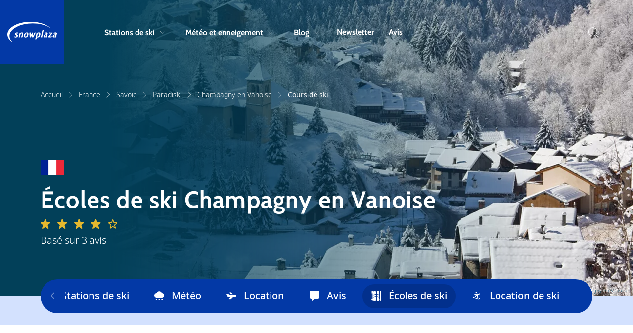

--- FILE ---
content_type: text/html; charset=utf-8
request_url: https://www.snowplaza.fr/france/paradiski/champagny-en-vanoise/cours-de-ski/
body_size: 17444
content:



<!doctype html>
<html lang="fr">


<head>
    <meta charset="utf-8">
    <meta name="viewport" content="width=device-width, initial-scale=1, shrink-to-fit=no">
    <meta name="format-detection" content="telephone=no" />

        <meta name="robots" content="index, follow, max-image-preview:large" />

        <title>Écoles de ski Champagny en Vanoise</title>
    <meta name="description" content="Etes-vous à la recherche d’une école de ski à Champagny en Vanoise ? Alors, ne cherchez plus! Sur Snowplaza, vous trouverez les meilleures écoles de ski e..." />


        <meta name="theme-color" content="#0339A6">

    <link rel="icon" href="https://www.snowplaza.fr/dist/img/favicons/snowplaza/favicon.ico" sizes="any">
    <link rel="icon" href="https://www.snowplaza.fr/dist/img/favicons/snowplaza/favicon.svg" type="image/svg+xml">
    <link rel="apple-touch-icon" href="https://www.snowplaza.fr/dist/img/favicons/snowplaza/apple-touch-icon.png" />
    <link rel="manifest" href="https://www.snowplaza.fr/dist/img/favicons/snowplaza/site.webmanifest" />

    <link rel="canonical" href="https://www.snowplaza.fr/france/paradiski/champagny-en-vanoise/cours-de-ski/" />
    
                    <link rel="alternate" hreflang="x-default" href="https://www.snowplaza.nl/frankrijk/paradiski/champagny-en-vanoise/skischolen/">
                <link rel="alternate" hreflang="nl-nl" href="https://www.snowplaza.nl/frankrijk/paradiski/champagny-en-vanoise/skischolen/">
                <link rel="alternate" hreflang="en" href="https://www.snowplaza.co.uk/france/paradiski/champagny-en-vanoise/skischools/">
                <link rel="alternate" hreflang="nl-be" href="https://www.snowplaza.be/frankrijk/paradiski/champagny-en-vanoise/skischolen/">
                <link rel="alternate" hreflang="fr" href="https://www.snowplaza.fr/france/paradiski/champagny-en-vanoise/cours-de-ski/">
                <link rel="alternate" hreflang="de" href="https://www.snowplaza.de/frankreich/paradiski/champagny-en-vanoise/skischule/">


        <link rel="alternate" type="application/rss+xml" title="Weblog" href="https://www.snowplaza.fr/rss/weblog/">
    

        <meta property="twitter:card" content="summary" />
    <meta property="twitter:title" content="Écoles de ski Champagny en Vanoise" />
    <meta property="twitter:description" content="Etes-vous à la recherche d’une école de ski à Champagny en Vanoise ? Alors, ne cherchez plus! Sur Snowplaza, vous trouv..." />
    <meta property="twitter:site" />
    <meta property="twitter:image" content="https://cdn.indebergen.nl/media/zemmx3ed/frsavo003-champagny-en-vanoise.jpg" />
    <meta property="twitter:creator" />


        <meta property="og:locale" content="fr" />
    <meta property="og:type" content="website" />
    <meta property="og:title" content="Écoles de ski Champagny en Vanoise" />
    <meta property="og:description" content="Etes-vous à la recherche d’une école de ski à Champagny en Vanoise ? Alors, ne cherchez plus! Sur Snowplaza, vous trouverez les meilleures écoles de ski et pourrez réservez des cours en ligne di..." />
    <meta property="og:url" content="https://www.snowplaza.fr/france/paradiski/champagny-en-vanoise/cours-de-ski/" />
    <meta property="og:site_name" content="Snowplaza.fr" />
    <meta property="article:publisher" />
    <meta property="article:section" content="" />
    <meta property="og:image" content="https://cdn.indebergen.nl/media/zemmx3ed/frsavo003-champagny-en-vanoise.jpg" />
    <meta property="og:image:secure_url" content="https://cdn.indebergen.nl/media/zemmx3ed/frsavo003-champagny-en-vanoise.jpg" />


    <link rel="preconnect" href="https://www.googletagmanager.com" />
    <link rel="preconnect" href="https://securepubads.g.doubleclick.net" />
 

    <link rel="preconnect" href="https://www.google-analytics.com" />
    <link rel="preconnect" href="https://www.googletagservices.com" />

<!-- Google Tag Manager -->
<script data-cookieconsent="ignore">(function(w,d,s,l,i){w[l]=w[l]||[];w[l].push({'gtm.start':
new Date().getTime(),event:'gtm.js'});var f=d.getElementsByTagName(s)[0],
j=d.createElement(s),dl=l!='dataLayer'?'&l='+l:'';j.async=true;j.src=
'https://www.googletagmanager.com/gtm.js?id='+i+dl;f.parentNode.insertBefore(j,f);
})(window,document,'script','dataLayer','GTM-WB6MW6J');</script>
<!-- End Google Tag Manager -->
        <script async src='https://securepubads.g.doubleclick.net/tag/js/gpt.js'></script>
        <script type='text/javascript'>
            window.googletag = window.googletag || { cmd: []  };

            googletag.cmd.push(function () {
                //Register slots
                var billboard_mapping = googletag.sizeMapping().addSize([1280,0], [[1152,200], [970,250], [800,250], 'fluid']).addSize([1024,0], [[970,250], [800,250], 'fluid']).addSize([768,0], [[728,90], [468,60], 'fluid']).addSize([0,0], [[300,250],[320,50], [320,100], 'fluid']).build();
googletag.defineSlot('/9588/9588_SpalderGroup/Snowplaza.fr/SP_FR_728x90', [[1152, 200],[970, 250], [320, 50], [728, 90], [320, 100], [300,250], 'fluid'], 'div-gpt-ad-1446204701659-0').setTargeting('pos',['2']).defineSizeMapping(billboard_mapping).addService(googletag.pubads());
googletag.defineSlot('/9588/9588_SpalderGroup/Snowplaza.fr/SP_FR_300x250_300x600', [[300,250],[338,280],[300,600]],'div-gpt-ad-662492501957503894-5').setTargeting('pos',['1']).addService(googletag.pubads());
googletag.defineSlot('/9588/9588_SpalderGroup/Snowplaza.fr/SP_FR_300x250_300x600', [[300,250],[338,280],[300,600]],'div-gpt-ad-662492501957503894-6').setTargeting('pos',['2']).addService(googletag.pubads());
googletag.defineSlot('/9588/9588_SpalderGroup/Snowplaza.fr/SP_FR_Native', ['fluid'], 'div-gpt-ad-1508848802346-0').addService(googletag.pubads());
googletag.defineSlot('/9588/9588_SpalderGroup/Snowplaza.fr/SP_FR_Native', ['fluid'], 'div-gpt-ad-1508848802346-1').addService(googletag.pubads());

             

                googletag.pubads().enableLazyLoad({
                    // Fetch slots within 5 viewports.
                    fetchMarginPercent: 100,

                    // Render slots within 2 viewports.
                    renderMarginPercent: 0,

                    // Double the above values on mobile, where viewports are smaller
                    // and users tend to scroll faster.
                    mobileScaling: 1.0,
                    disableOnFetch: [
                         '/9588/9588_SpalderGroup/Snowplaza.nl/SP_NL_home_1.000x174'
                    ]    
                });

                googletag.pubads().collapseEmptyDivs();
                googletag.pubads().setTargeting('language', 'FR');

                    googletag.pubads().setTargeting('country', 'france');
                                                    googletag.pubads().setTargeting('area', 'paradiski');
                                    googletag.pubads().setTargeting('resort', 'champagny-en-vanoise');
                                
                googletag.pubads().setTargeting('zone', 'bestemmingen');
                googletag.pubads().setTargeting('sitetype', 'wintersport');
                googletag.pubads().setTargeting('url', 'https://www.snowplaza.fr/france/paradiski/champagny-en-vanoise/');

                googletag.enableServices();
            });
        </script>




    <script type="application/ld+json">
        {"@type":"WebSite","inLanguage":"fr","dateCreated":"2021-11-15","dateModified":"2025-12-29","headline":null,"name":"Snowplaza.fr","description":"Toutes les infos sur les stations de ski, Snowplaza organise votre séjour ski.","image":"https://www.snowplaza.fr/dist/img/logos/snowplaza/logo.svg","identifier":"1500","url":"https://www.snowplaza.fr/","@context":"https://schema.org"}
    </script>
    <script type="application/ld+json">
        {"@type":"SkiResort","reviews":[],"aggregateRating":{"@type":"AggregateRating","ratingCount":3,"ratingValue":"7.67","bestRating":"10.00","worstRating":"1.00","@context":"https://schema.org"},"geoWithin":{"@type":"SkiResort","geoWithin":{"@type":"SkiResort","geoWithin":{"@type":"SkiResort","latitude":"46","longitude":"2","name":"France","description":"Les domaines skiables français sont un vrai paradis pour ceux qui aiment le ski à l'état pur. Débutants ou experts, snowboarders ou skieurs, tous trouveront les pistes de leurs rêves en France. Grâce à leur emplacement, souvent à de hautes altitudes au-dessus des nuages, les domaines skiables français offrent un parfait mélange de neige et de soleil. Rien de mieux que de revenir de belles vacances au ski avec de jolies couleurs ! Les domaines skiables français sont également particulièrement adaptés aux vacances en famille, en raison du grand choix d'hébergement, des chalets aux hôtels en passant par les appartements.","image":"https://cdn.indebergen.nl/media/momdmjy5/frankrijk-winter.jpg","identifier":"3771","url":"https://www.snowplaza.fr/france/","@context":"https://schema.org"},"latitude":"0","longitude":"0","name":"Savoie","description":"Le département de la Savoie offre parmi les plus grands domaines skiables au monde : Les Trois Vallées, Paradiski et Espace Killy. Les grandes stations comme Les Menuires, Val Thorens ou Courchevel sont les plus connues sur le domaine skiable des Trois Vallées. La Plagne et Les Arcs forment le cœur de Paradiski et Tignes et Val d’Isère sont les stations incontournables de l’Espace Killy.","image":"https://cdn.indebergen.nl/media/vk3p50gj/frsavo04-les-trois-vallées.jpg","identifier":"11270","url":"https://www.snowplaza.fr/france/savoie/","@context":"https://schema.org"},"latitude":null,"longitude":null,"name":"Paradiski","image":"https://cdn.indebergen.nl/media/zsdngrsx/paradiski-1.jpg","identifier":"10957","url":"https://www.snowplaza.fr/france/paradiski/","@context":"https://schema.org"},"latitude":"45.4545","longitude":"6.6932","name":"Champagny en Vanoise","description":"Champagny en Vanoise, c’est le charme d’un authentique village savoyard, baigné de traditions et de convivialité, qui vit toute l’année niché sur le versant sud largement ensoleillé du domaine skiable de la Plagne - Paradiski.","image":"https://cdn.indebergen.nl/media/zemmx3ed/frsavo003-champagny-en-vanoise.jpg","identifier":"10993","url":"https://www.snowplaza.fr/france/paradiski/champagny-en-vanoise/","@context":"https://schema.org"}
    </script>
    <script type="application/ld+json">
        {"@type":"WebPage","inLanguage":"fr","dateCreated":"2022-03-07","dateModified":"2022-10-05","headline":"Champagny en Vanoise","about":{"@type":"WebSite","inLanguage":"fr","dateCreated":"2021-11-15","dateModified":"2025-12-29","headline":null,"name":"Snowplaza.fr","description":"Toutes les infos sur les stations de ski, Snowplaza organise votre séjour ski.","image":"https://www.snowplaza.fr/dist/img/logos/snowplaza/logo.svg","identifier":"1500","url":"https://www.snowplaza.fr/","@context":"https://schema.org"},"name":"Champagny en Vanoise","description":"Champagny en Vanoise, c’est le charme d’un authentique village savoyard, baigné de traditions et de convivialité, qui vit toute l’année niché sur le versant sud largement ensoleillé du domaine skiable de la Plagne - Paradiski.","image":"https://cdn.indebergen.nl/media/zemmx3ed/frsavo003-champagny-en-vanoise.jpg","identifier":"10993","url":"https://www.snowplaza.fr/france/paradiski/champagny-en-vanoise/","@context":"https://schema.org"}
    </script>
    <script type="application/ld+json">
        {"@type":"BreadcrumbList","itemListElement":[{"@type":"ListItem","position":1,"item":"https://www.snowplaza.fr/","name":"Accueil"},{"@type":"ListItem","position":2,"item":"https://www.snowplaza.fr/france/","name":"France"},{"@type":"ListItem","position":3,"item":"https://www.snowplaza.fr/france/savoie/","name":"Savoie"},{"@type":"ListItem","position":4,"item":"https://www.snowplaza.fr/france/paradiski/","name":"Paradiski"},{"@type":"ListItem","position":5,"item":"https://www.snowplaza.fr/france/paradiski/champagny-en-vanoise/","name":"Champagny en Vanoise"}],"@context":"https://schema.org"}
    </script>
    

    <link href="/DependencyHandler.axd?s=L2Rpc3QvY3NzL3Nub3dwbGF6YS9tYWluLmNzczs&amp;t=Css&amp;cdv=146754330" type="text/css" rel="stylesheet"/>
</head>




<body>
<!-- Google Tag Manager (noscript) -->
<noscript><iframe src="https://www.googletagmanager.com/ns.html?id=GTM-WB6MW6J"
height="0" width="0" style="display:none;visibility:hidden"></iframe></noscript>
<!-- End Google Tag Manager (noscript) -->
    <div class="skippy">
        <a class="visually-hidden-focusable" href="#sr-nav-target">Skip to navigation</a>
        <a class="visually-hidden-focusable" href="#sr-content-target">Skip to main content</a>
    </div>




<div id="js-search-suggestions">
    <nav id="sr-nav-target" class="desktop-nav js-desktop-nav d-none d-lg-block">
        <a class="brand"
           href="https://www.snowplaza.fr/"
           title="Aller à 'Accueil'">
            <svg class="logo" viewBox="0 0 1533 630" fill="none"><path d="M309.039 321.196c-1.057-.149-4.871-.618-9.555-.618-32.573 0-57.06 15.648-62.382 39.868-2.455 11.161.481 21.426 8.985 31.384l6.913 6.201c3.907 3.707 11.519 10.721 18.599 16.076l1.195-1.261-.843 1.39c.347.212 1.959 1.428 3.012 2.294 8.032 5.9 8.164 11.016 7.239 15.248-1.74 7.913-8.115 13.309-16.786 14.105-2.488.383-4.345.572-5.513.572-6.521 0-14.071-1.664-20.707-4.571l-2.978-1.304-.039.166c-2.437-.982-4.84-1.486-7.181-1.486h-4.304l-.779.766c-5.077 4.952-9.597 12.32-10.739 17.52l-.133.6.145.601c2.355 9.84 19.323 16.451 42.216 16.451 35.496 0 62.318-17.652 68.323-44.964 2.937-13.356-1.299-24.83-13.444-36.195-1.98-1.676-4.232-3.457-6.563-5.304-3.112-2.465-6.326-5.013-9.388-7.683-3.748-2.802-7.268-5.605-10.096-7.854l-1.234-.974c-5.072-4.592-5.584-7.817-4.768-11.532 1.533-6.982 9.069-11.676 18.748-11.676 4.449 0 8.781.838 12.957 2.531 3.525 1.291 7.095 1.917 10.496 2.513l1.756.33c1.567.289 3.453.636 4.292.838l1.409.347 1.063-.993c4.721-4.45 9.567-12.079 10.575-16.666l.089-.402-.04-.407c-.477-5.509-9.047-14.3-30.54-15.911z" fill="currentColor"/><path d="M65.159 430.885c0-210.28 321.729-381.361 717.194-381.361 214.21 0 415.607 50.417 552.547 138.321l1.61-2.132c-62.98-55.624-152.03-102.173-257.54-134.62C970.277 17.667 846.099 0 719.871 0 527.729 0 347.068 39.863 211.16 112.245 74.993 184.769 0 281.293 0 384.035c0 89.49 58.916 176.606 165.897 245.298l1.608-2.133C100.549 568.052 65.159 500.165 65.159 430.885z" fill="currentColor"/><path d="M448.65 320.874c-7.361 0-14.27 1.049-22.386 3.404-6.174 1.792-12.835 4.548-19.023 7.857-2.241-3.383-6.232-5.264-11.371-5.264-.732 0-2.953 0-5.521.748-7.801 2.752-12.891 5.288-16.023 7.999l-1.125.967.232 1.475c.945 6.084.509 12.91-1.375 21.482l-11.074 50.354c-4.084 18.575-8.539 37.873-13.619 58.991l-.796 3.308h11.82l.856-.02c13.676-.279 17.807-.364 23.651-4.338l.402-.338c4.656-4.722 6.255-8.988 7.727-15.688l20.111-91.445c8.141-6.344 16.229-9.555 24.066-9.555 6.366 0 10.299 1.208 12.391 3.808 2.843 3.537 2.971 10.625.403 22.314l-17.267 78.522c-1.193 5.413-.977 10.298.655 14.946l.63 1.794h1.902c21.041 0 27.992-1.091 33.821-5.302l.861-.626.202-1.046c1.906-9.918 4.886-25.12 8.698-42.488l9.954-45.254c3.712-16.868 5.942-33.976-2.798-44.851-6.453-8.018-17.892-11.754-36.004-11.754zm160.242 76.134c-7.224 32.853-20.49 50.948-37.352 50.948-5.924 0-10.252-1.806-13.232-5.512-5.984-7.443-6.55-22.444-1.684-44.58 6.771-30.774 20.707-49.151 37.279-49.151 6.097 0 10.495 1.788 13.444 5.451 5.713 7.11 6.233 21.524 1.545 42.844zm-9.017-76.427c-42.864 0-73.644 28.184-84.452 77.328-6.195 28.176-4.139 48.172 6.276 61.124 8.781 10.923 23.695 16.457 44.321 16.457 41.007 0 73.071-29.973 83.68-78.224 5.958-27.092 3.727-47.349-6.618-60.228-8.782-10.918-23.319-16.457-43.207-16.457zm268.795 23.632l1.696-2.633c2.423-4.604 3.696-7.469 3.946-10.3l.025-.3-.037-.301c-.347-2.472-1.364-4.156-3.008-5-2.04-1.063-18.039-2.711-21.943-2.711-2.701 0-5.249 0-8.863 2.193l-.477.372c-1.477 1.434-2.155 2.596-2.717 3.568l-.3.774c-.064.301-.12.597-.196.856l-.422.748a1034.319 1034.319 0 01-17.301 37.734l-2.844 6.348c-6.013 13.466-11.771 26.351-17.096 37.419-.033-.843-.068-1.812-.105-2.936-.166-3.455-.182-7.081-.195-10.917a418.273 418.273 0 00-.084-8.246c-.783-19.588-1.381-37.086-1.728-50.641-.236-6.449-.543-10.284-4.159-14.044l-.525-.545-.728-.19c-1.012-.262-2.281-.388-3.88-.388-6.897 0-23.844 3.19-25.964 5.25l-.573.564-.775 3.505c-.065.312-.344 1.447-1.132 2.808l-.125.255c-3.12 7.024-21.35 44.89-25.019 52.393A3124.493 3124.493 0 01723.4 412.48c.004-1.007.012-2.108.02-3.331.028-3.368.06-7.66.044-13.697-.038-3.064-.024-6.365-.016-9.801.016-4.296.028-8.795-.056-13.351a2664.185 2664.185 0 01-1.286-36.587c-.149-3.045-.961-8.665-4.761-12.058l-.763-.687h-1.024c-19.766 0-30.726 2.616-35.554 8.473l-.882 1.075.368 1.34c1.398 5.108 3.298 34.469 3.92 44.144a22763.5 22763.5 0 014.218 57.888l1.533 21.172c.271 5.539 3.929 13.139 8.003 16.596l.808.687 1.061-.052c12.353-.618 17.995-.902 20.417-1.219l.4-.084c6.259-1.82 8.298-5.624 11.12-10.901l-.113-.094c.143-.233.291-.486.436-.737.199-.341.388-.688.563-.921l15.873-31.659c5.019-10.031 10.533-21.045 15.416-31.189.179 11.096.469 25.314.944 37.796.073.832.123 1.764.179 2.77.084 1.538.177 3.246.354 4.97.15 2.258.348 4.672.547 7.084.195 2.381.388 4.764.545 7.13.662 5.718 4.388 13.08 8.316 16.419l.81.687 4.733-.243c9.709-.496 14.58-.744 16.745-1.028l.403-.084c6.555-1.909 8.548-6.128 10.855-11.021l-.106-.083c.122-.204.251-.42.372-.637.199-.342.39-.69.559-.916l.204-.311c11.003-19.96 24.701-46.692 37.849-72.588 3.524-6.736 6.918-13.372 10.151-19.693 4.347-8.512 8.456-16.552 12.18-23.43l-.115-.096zm66.541 103.144c-6.788 0-12.586-3.04-15.579-6.154l17.997-81.844c5.598-3.67 15.483-9.145 24.624-9.145 6.744 0 11.486 1.812 14.486 5.54 4.828 6 5.418 17.464 1.773 34.065-9.332 42.426-28.487 57.538-43.301 57.538zm39.204-127.083c-7.271 0-13.482.995-21.448 3.413-6.287 1.915-12.8 4.588-19.398 7.963-2.094-2.912-5.886-5.379-11.61-5.379-.198 0-1.992.016-4.898.664l-.34.102c-7.904 2.898-13.309 5.061-16.325 8.552l-.813.94.19 1.222c.948 6.09.534 12.822-1.308 21.192l-30.38 138.17c-3.369 15.29-5.594 25.386-5.76 30.766l-.068 2.248 2.202.456c4.952 1.038 9.353 1.563 13.085 1.563 7.825 0 16.195-1.388 20.053-3.391l2.274-1.374.33-.855c1.571-4.087 2.463-8.141 3.59-13.277l9.134-41.531c5.662 2.535 12.938 3.776 22.099 3.776 14.061 0 27.203-3.983 38.996-11.808 22.629-14.371 38.6-40.244 46.21-74.817 5.11-23.239 2.84-41.059-6.74-52.975-8.21-10.216-21.73-15.62-39.075-15.62m141.045-33.91c3.47-15.78 4.63-22.658 4.2-29.808l-.15-2.524h-2.53c-16.42 0-29.5.77-36.1 10.47l-.32.47-.1.56a890.589 890.589 0 01-6.65 33.172l-33.62 152.858c-1.6 7.279.97 14.236 6.79 18.552 3.76 2.992 8.85 4.784 13.61 4.784h.04l.04-.006c11.05-.338 19.45-4.968 23.61-9.188l.54-.546.17-.757c.31-1.409 2.17-8.468 3.43-12.704l1.22-4.116-4.23.711c-.51.089-.97.126-1.4.126-1.57 0-2.02-.593-2.18-.817-1.28-1.701-.66-5.861-.11-7.777l33.74-153.46zm46.03 156.653c-1.91-2.556-2.16-7.063-.78-13.386 3.02-13.701 11.75-20.796 29.23-23.71v-.022c2.97-.266 6.31-.533 9.22-.541l-3.64 16.568c-1.32 5.945-2.26 10.244-3.61 13.624l-.79 2.032c-.13.327-.25.619-.34.855l-.21.169-.05.175c-4.8 3.973-13.85 7.07-20.95 7.07l-1.73.01c-3.01-.224-5.1-1.156-6.35-2.844zm57.92-122.139c-5.17-.297-6.24-.311-11.42-.297-23.59.613-46.15 9.42-54.63 15.48l-.42.296-.27.424c-.64.989-1.2 2.018-1.59 2.966l-.96-1.126-.18 7.046c-.06 2.455-.23 8.988 4.16 14.603l.81 1.029h1.31c4.74 0 8.74-.77 13.26-2.532 7.85-2.572 22.46-7.353 32.97-7.353 2.88 0 4.78.541 5.64 1.62 1.87 2.32.68 8.6-.57 14.305l-2.72 12.362c-1.45-.078-3.05-.078-4.9-.078-2.93 0-6.57 0-9.66.304-13.96 1.416-60.22 9.268-69.38 50.948-2.76 12.572-.94 23.31 5.28 31.044 6.58 8.178 17.66 12.675 31.21 12.675 9.79 0 18.08-.744 26.74-4.405l2.04-1.091c1.41-.768 3.05-1.643 4.43-2.435 4.06 4.187 10.7 7.931 17.93 7.931h.09c11.22-.339 19.74-5.176 23.63-9.212l.53-.552.16-.739c.36-1.644 2.15-8.4 3.43-12.696l1.23-4.146-4.26.745c-.48.079-.92.125-1.33.125-1.41 0-1.8-.518-1.97-.741-1.26-1.679-.62-5.905-.06-7.863.56-2.55 1.59-6.925 2.69-11.552 1.22-5.137 2.5-10.588 3.28-14.141 2.78-11.157 5.32-22.743 7.78-33.948l2.9-13.188c3.68-16.701 2.76-27.968-2.9-35.449-4.76-6.284-12.7-9.675-24.28-10.359m87.92 2.147l-1.81-.056-.64.077c-8.03 1.968-12.09 9.677-15.7 20.653l-.08.26c-.49 2.227.28 3.783 1.02 4.699 2.34 2.915 7.58 3.947 20.03 3.947h6.76c1.13 0 2.36-.067 3.64-.143 1.24-.073 2.54-.148 3.81-.148h24.3c-18.97 23.325-41.7 49.711-61.9 73.156l-3.61 4.205c-1.75 1.974-3.49 3.915-5.2 5.828-3.8 4.248-7.39 8.271-10.69 12.183-2.61 3.027-4.35 5.468-5.51 9.015l-.12.625c-.43 5.608 2.2 10.187 3.36 11.892l.72 1.073 1.3.098c15.91 1.208 40.76 1.208 60.71 1.208 21.01 0 29.6-.36 36.79-1.532l.37-.088c4.83-1.531 9.41-6.46 12.27-13.18 1.4-3.24 3.03-9.203 3.95-13.375l.93-4.187-4.16.998c-3.36.81-19.93 2.926-37.35 2.926-8.1 0-17.06 0-24.54-.149 34.29-40.728 61.39-73.948 76.6-93.863 3.95-5.234 6.15-9.28 6.9-12.724.49-2.209.79-3.626.7-4.732.08-.461.14-1.014.19-1.569.06-.56.1-1.113.19-1.485l.71-3.218-67.78-.952c-11.45 0-19.02 0-26.16-1.442zm137.51 119.992c-1.91-2.556-2.17-7.063-.78-13.386 3.01-13.701 11.76-20.796 29.23-23.71v-.022c3.09-.274 6.31-.533 9.21-.541l-3.64 16.568c-1.31 5.945-2.25 10.244-3.6 13.628l-.81 2.067-.32.816-.24.186-.04.174c-4.81 3.962-13.84 7.054-20.93 7.054l-1.73.01c-3.01-.224-5.09-1.156-6.35-2.844zm57.91-122.139c-5.16-.297-6.23-.293-11.42-.297-23.59.613-46.15 9.42-54.63 15.48l-.41.296-.28.424c-.64.985-1.19 2.018-1.59 2.97l-.96-1.146-.17 7.062c-.1 4.194.28 9.64 4.16 14.603l.81 1.029h1.3c4.74 0 8.74-.77 13.27-2.525 7.84-2.573 22.44-7.36 32.97-7.36 2.88 0 4.77.541 5.64 1.62 1.87 2.32.68 8.6-.57 14.305l-2.72 12.362c-1.45-.078-3.06-.078-4.91-.078-2.93 0-6.56 0-9.66.304-13.95 1.416-60.21 9.268-69.37 50.948-2.76 12.578-.93 23.31 5.28 31.044 6.57 8.178 17.66 12.675 31.21 12.675 9.78 0 18.07-.744 26.73-4.405l1.96-1.05a237.79 237.79 0 004.52-2.472c4.07 4.183 10.7 7.927 17.92 7.927h.09c11.23-.339 19.75-5.18 23.63-9.216l.53-.543.16-.736c.37-1.66 2.17-8.425 3.43-12.708l1.23-4.138-4.26.741c-.48.079-.92.125-1.32.125-1.42 0-1.8-.518-1.98-.741-1.26-1.679-.61-5.905-.06-7.857.55-2.484 1.55-6.69 2.6-11.171 1.25-5.252 2.58-10.885 3.38-14.528 2.78-11.153 5.33-22.743 7.79-33.948l2.9-13.188c3.67-16.701 2.75-27.968-2.92-35.449-4.75-6.284-12.69-9.675-24.28-10.359z" fill="currentColor"/></svg>
        </a>

        <div class="container">
            <div class="row">
                <div class="col-10 col-xl-11 col-xxl-11 offset-1 g-0">
                    <div class="navbar">
                        <ul class="nav-list condensed">
                                <li class="nav-list__item">
                                        <button type="button"
                                                class="nav-list__link js-submenu-trigger"
                                                data-target=".subnav-0">
                                            Stations de ski
                                            <span class="d-none d-lg-block icon icon-chevron-down"></span>
                                        </button>
                                </li>
                                <li class="nav-list__item">
                                        <button type="button"
                                                class="nav-list__link js-submenu-trigger"
                                                data-target=".subnav-1">
                                            M&#233;t&#233;o et enneigement
                                            <span class="d-none d-lg-block icon icon-chevron-down"></span>
                                        </button>
                                </li>
                                <li class="nav-list__item">
                                        <button type="button"
                                                class="nav-list__link js-submenu-trigger"
                                                data-target=".subnav-2">
                                            Blog
                                            <span class="d-none d-lg-block icon icon-chevron-down"></span>
                                        </button>
                                </li>
                                <li class="nav-list__item">
                                        <a class="nav-list__link" href="https://www.snowplaza.fr/newsletter/" title="Newsletter">Newsletter</a>
                                </li>
                                <li class="nav-list__item">
                                        <a class="nav-list__link" href="https://www.snowplaza.fr/avis/" title="Avis">Avis</a>
                                </li>
                        </ul>

                        <ul class="nav-list condensed">
                            <li class="nav-list__item">
                                <button aria-label="Recherche" @click="toggleActive" class="nav-list__search p-0 sr-only" type="button">
                                    <i class="icon icon-search"></i>
                                    <span class="d-none">Recherche</span>
                                </button>
                            </li>
                        </ul>
                    </div>
                </div>
            </div>
        </div>

        <nav class="desktop-subnav js-desktop-submenu-container">
            <div class="container">
                <div class="row">
                    <div class="col-lg-10 offset-lg-1 g-0">
                            <div class="subnav subnav-0 js-desktop-subnav">
                                

<ul class="subnav__country-list subnav__country-list--horizontal col-12">
</ul>
 
                            </div>
                            <div class="subnav subnav-1 js-desktop-subnav">
                                

<div class="subnav__country-list subnav__country-list--vertical">
    <div class="row">
            <div class="item col-12 col-md-6 gy-3">
                    <div class="header">
                            <a class="link link--no-border" href="https://www.snowplaza.fr/meteo/" 
                    title="Aller à 'Météo'">
                                <span class="title">M&#233;t&#233;o</span>
                                <span class="d-none d-md-block icon icon-arrow-right"></span>
                                <span class="d-md-none icon icon-chevron-right"></span>
                            </a>
                    </div>

            </div>
            <div class="item col-12 col-md-6 gy-3">
                    <div class="header">
                            <a class="link link--no-border" href="https://www.snowplaza.fr/enneigement/" 
                    title="Aller à 'Enneigement'">
                                <span class="title">Enneigement</span>
                                <span class="d-none d-md-block icon icon-arrow-right"></span>
                                <span class="d-md-none icon icon-chevron-right"></span>
                            </a>
                    </div>

            </div>
            <div class="item col-12 col-md-6 gy-3">
                    <div class="header">
                            <a class="link link--no-border" href="https://www.snowplaza.fr/webcam/" 
                    title="Aller à 'Webcams'">
                                <span class="title">Webcams</span>
                                <span class="d-none d-md-block icon icon-arrow-right"></span>
                                <span class="d-md-none icon icon-chevron-right"></span>
                            </a>
                    </div>

            </div>
            <div class="item col-12 col-md-6 gy-3">
                    <div class="header">
                            <a class="link link--no-border" href="https://www.snowplaza.fr/alerte-neige/" 
                    title="Aller à 'Alert Neige'">
                                <span class="title">Alert Neige</span>
                                <span class="d-none d-md-block icon icon-arrow-right"></span>
                                <span class="d-md-none icon icon-chevron-right"></span>
                            </a>
                    </div>

            </div>
    </div>
</div>
 
                            </div>
                            <div class="subnav subnav-2 js-desktop-subnav">
                                

<div class="subnav-webblogs">
    <div class="row">
        <div class="col-12 col-md-6 col-lg-3">
                <ul class="subnav-webblogs__links">
                        <li class="item">
                            <a class="subnav-webblogs__link" href="https://www.snowplaza.fr/weblog/thematiques/actualites/"title="Aller à 'Actualités'">
                                <span class="title">Actualités</span>
                                <span class="d-none d-md-block icon icon-arrow-right"></span>
                                <span class="d-md-none icon icon-chevron-right"></span>
                            </a>
                        </li>
                        <li class="item">
                            <a class="subnav-webblogs__link" href="https://www.snowplaza.fr/weblog/thematiques/destinations/"title="Aller à 'Destinations'">
                                <span class="title">Destinations</span>
                                <span class="d-none d-md-block icon icon-arrow-right"></span>
                                <span class="d-md-none icon icon-chevron-right"></span>
                            </a>
                        </li>
                        <li class="item">
                            <a class="subnav-webblogs__link" href="https://www.snowplaza.fr/weblog/thematiques/famille-enfants/"title="Aller à 'Famille/enfants'">
                                <span class="title">Famille/enfants</span>
                                <span class="d-none d-md-block icon icon-arrow-right"></span>
                                <span class="d-md-none icon icon-chevron-right"></span>
                            </a>
                        </li>
                        <li class="item">
                            <a class="subnav-webblogs__link" href="https://www.snowplaza.fr/weblog/thematiques/technique-de-ski/"title="Aller à 'Technique de ski'">
                                <span class="title">Technique de ski</span>
                                <span class="d-none d-md-block icon icon-arrow-right"></span>
                                <span class="d-md-none icon icon-chevron-right"></span>
                            </a>
                        </li>
                        <li class="item">
                            <a class="subnav-webblogs__link" href="https://www.snowplaza.fr/weblog/thematiques/astuces/"title="Aller à 'Astuces'">
                                <span class="title">Astuces</span>
                                <span class="d-none d-md-block icon icon-arrow-right"></span>
                                <span class="d-md-none icon icon-chevron-right"></span>
                            </a>
                        </li>
                        <li class="item">
                            <a class="subnav-webblogs__link" href="https://www.snowplaza.fr/weblog/thematiques/apres-ski/"title="Aller à 'Après-ski'">
                                <span class="title">Après-ski</span>
                                <span class="d-none d-md-block icon icon-arrow-right"></span>
                                <span class="d-md-none icon icon-chevron-right"></span>
                            </a>
                        </li>
                </ul>


    <a href="https://www.snowplaza.fr/weblog/" 
       class="btn--arrow btn btn--text btn--transparent btn--arrow" 
        
       title="Afficher tous" 
       >
        Afficher tous
    </a>
        </div>

        <div class="col-12 col-md-6 col-lg-9">
        </div>
    </div>
</div>
 
                            </div>
                            <div class="subnav subnav-3 js-desktop-subnav">
                                

<div class="subnav__country-list subnav__country-list--vertical">
    <div class="row">
    </div>
</div>
 
                            </div>
                            <div class="subnav subnav-4 js-desktop-subnav">
                                

<div class="subnav__country-list subnav__country-list--vertical">
    <div class="row">
    </div>
</div>
 
                            </div>
                    </div>
                </div>
            </div>
        </nav>
    </nav>

    <nav class="navigation mobile-nav js-mobile-nav d-block d-lg-none">
        <input id="navigation__menu" class="d-none js-checkbox" type="checkbox" value="" />

        <div class="navigation__header">
            <a class="navigation__img-container" href="https://www.snowplaza.fr/" title="Aller à 'Accueil'">
                <svg class="logo" viewBox="0 0 1533 630" fill="none"><path d="M309.039 321.196c-1.057-.149-4.871-.618-9.555-.618-32.573 0-57.06 15.648-62.382 39.868-2.455 11.161.481 21.426 8.985 31.384l6.913 6.201c3.907 3.707 11.519 10.721 18.599 16.076l1.195-1.261-.843 1.39c.347.212 1.959 1.428 3.012 2.294 8.032 5.9 8.164 11.016 7.239 15.248-1.74 7.913-8.115 13.309-16.786 14.105-2.488.383-4.345.572-5.513.572-6.521 0-14.071-1.664-20.707-4.571l-2.978-1.304-.039.166c-2.437-.982-4.84-1.486-7.181-1.486h-4.304l-.779.766c-5.077 4.952-9.597 12.32-10.739 17.52l-.133.6.145.601c2.355 9.84 19.323 16.451 42.216 16.451 35.496 0 62.318-17.652 68.323-44.964 2.937-13.356-1.299-24.83-13.444-36.195-1.98-1.676-4.232-3.457-6.563-5.304-3.112-2.465-6.326-5.013-9.388-7.683-3.748-2.802-7.268-5.605-10.096-7.854l-1.234-.974c-5.072-4.592-5.584-7.817-4.768-11.532 1.533-6.982 9.069-11.676 18.748-11.676 4.449 0 8.781.838 12.957 2.531 3.525 1.291 7.095 1.917 10.496 2.513l1.756.33c1.567.289 3.453.636 4.292.838l1.409.347 1.063-.993c4.721-4.45 9.567-12.079 10.575-16.666l.089-.402-.04-.407c-.477-5.509-9.047-14.3-30.54-15.911z" fill="currentColor"/><path d="M65.159 430.885c0-210.28 321.729-381.361 717.194-381.361 214.21 0 415.607 50.417 552.547 138.321l1.61-2.132c-62.98-55.624-152.03-102.173-257.54-134.62C970.277 17.667 846.099 0 719.871 0 527.729 0 347.068 39.863 211.16 112.245 74.993 184.769 0 281.293 0 384.035c0 89.49 58.916 176.606 165.897 245.298l1.608-2.133C100.549 568.052 65.159 500.165 65.159 430.885z" fill="currentColor"/><path d="M448.65 320.874c-7.361 0-14.27 1.049-22.386 3.404-6.174 1.792-12.835 4.548-19.023 7.857-2.241-3.383-6.232-5.264-11.371-5.264-.732 0-2.953 0-5.521.748-7.801 2.752-12.891 5.288-16.023 7.999l-1.125.967.232 1.475c.945 6.084.509 12.91-1.375 21.482l-11.074 50.354c-4.084 18.575-8.539 37.873-13.619 58.991l-.796 3.308h11.82l.856-.02c13.676-.279 17.807-.364 23.651-4.338l.402-.338c4.656-4.722 6.255-8.988 7.727-15.688l20.111-91.445c8.141-6.344 16.229-9.555 24.066-9.555 6.366 0 10.299 1.208 12.391 3.808 2.843 3.537 2.971 10.625.403 22.314l-17.267 78.522c-1.193 5.413-.977 10.298.655 14.946l.63 1.794h1.902c21.041 0 27.992-1.091 33.821-5.302l.861-.626.202-1.046c1.906-9.918 4.886-25.12 8.698-42.488l9.954-45.254c3.712-16.868 5.942-33.976-2.798-44.851-6.453-8.018-17.892-11.754-36.004-11.754zm160.242 76.134c-7.224 32.853-20.49 50.948-37.352 50.948-5.924 0-10.252-1.806-13.232-5.512-5.984-7.443-6.55-22.444-1.684-44.58 6.771-30.774 20.707-49.151 37.279-49.151 6.097 0 10.495 1.788 13.444 5.451 5.713 7.11 6.233 21.524 1.545 42.844zm-9.017-76.427c-42.864 0-73.644 28.184-84.452 77.328-6.195 28.176-4.139 48.172 6.276 61.124 8.781 10.923 23.695 16.457 44.321 16.457 41.007 0 73.071-29.973 83.68-78.224 5.958-27.092 3.727-47.349-6.618-60.228-8.782-10.918-23.319-16.457-43.207-16.457zm268.795 23.632l1.696-2.633c2.423-4.604 3.696-7.469 3.946-10.3l.025-.3-.037-.301c-.347-2.472-1.364-4.156-3.008-5-2.04-1.063-18.039-2.711-21.943-2.711-2.701 0-5.249 0-8.863 2.193l-.477.372c-1.477 1.434-2.155 2.596-2.717 3.568l-.3.774c-.064.301-.12.597-.196.856l-.422.748a1034.319 1034.319 0 01-17.301 37.734l-2.844 6.348c-6.013 13.466-11.771 26.351-17.096 37.419-.033-.843-.068-1.812-.105-2.936-.166-3.455-.182-7.081-.195-10.917a418.273 418.273 0 00-.084-8.246c-.783-19.588-1.381-37.086-1.728-50.641-.236-6.449-.543-10.284-4.159-14.044l-.525-.545-.728-.19c-1.012-.262-2.281-.388-3.88-.388-6.897 0-23.844 3.19-25.964 5.25l-.573.564-.775 3.505c-.065.312-.344 1.447-1.132 2.808l-.125.255c-3.12 7.024-21.35 44.89-25.019 52.393A3124.493 3124.493 0 01723.4 412.48c.004-1.007.012-2.108.02-3.331.028-3.368.06-7.66.044-13.697-.038-3.064-.024-6.365-.016-9.801.016-4.296.028-8.795-.056-13.351a2664.185 2664.185 0 01-1.286-36.587c-.149-3.045-.961-8.665-4.761-12.058l-.763-.687h-1.024c-19.766 0-30.726 2.616-35.554 8.473l-.882 1.075.368 1.34c1.398 5.108 3.298 34.469 3.92 44.144a22763.5 22763.5 0 014.218 57.888l1.533 21.172c.271 5.539 3.929 13.139 8.003 16.596l.808.687 1.061-.052c12.353-.618 17.995-.902 20.417-1.219l.4-.084c6.259-1.82 8.298-5.624 11.12-10.901l-.113-.094c.143-.233.291-.486.436-.737.199-.341.388-.688.563-.921l15.873-31.659c5.019-10.031 10.533-21.045 15.416-31.189.179 11.096.469 25.314.944 37.796.073.832.123 1.764.179 2.77.084 1.538.177 3.246.354 4.97.15 2.258.348 4.672.547 7.084.195 2.381.388 4.764.545 7.13.662 5.718 4.388 13.08 8.316 16.419l.81.687 4.733-.243c9.709-.496 14.58-.744 16.745-1.028l.403-.084c6.555-1.909 8.548-6.128 10.855-11.021l-.106-.083c.122-.204.251-.42.372-.637.199-.342.39-.69.559-.916l.204-.311c11.003-19.96 24.701-46.692 37.849-72.588 3.524-6.736 6.918-13.372 10.151-19.693 4.347-8.512 8.456-16.552 12.18-23.43l-.115-.096zm66.541 103.144c-6.788 0-12.586-3.04-15.579-6.154l17.997-81.844c5.598-3.67 15.483-9.145 24.624-9.145 6.744 0 11.486 1.812 14.486 5.54 4.828 6 5.418 17.464 1.773 34.065-9.332 42.426-28.487 57.538-43.301 57.538zm39.204-127.083c-7.271 0-13.482.995-21.448 3.413-6.287 1.915-12.8 4.588-19.398 7.963-2.094-2.912-5.886-5.379-11.61-5.379-.198 0-1.992.016-4.898.664l-.34.102c-7.904 2.898-13.309 5.061-16.325 8.552l-.813.94.19 1.222c.948 6.09.534 12.822-1.308 21.192l-30.38 138.17c-3.369 15.29-5.594 25.386-5.76 30.766l-.068 2.248 2.202.456c4.952 1.038 9.353 1.563 13.085 1.563 7.825 0 16.195-1.388 20.053-3.391l2.274-1.374.33-.855c1.571-4.087 2.463-8.141 3.59-13.277l9.134-41.531c5.662 2.535 12.938 3.776 22.099 3.776 14.061 0 27.203-3.983 38.996-11.808 22.629-14.371 38.6-40.244 46.21-74.817 5.11-23.239 2.84-41.059-6.74-52.975-8.21-10.216-21.73-15.62-39.075-15.62m141.045-33.91c3.47-15.78 4.63-22.658 4.2-29.808l-.15-2.524h-2.53c-16.42 0-29.5.77-36.1 10.47l-.32.47-.1.56a890.589 890.589 0 01-6.65 33.172l-33.62 152.858c-1.6 7.279.97 14.236 6.79 18.552 3.76 2.992 8.85 4.784 13.61 4.784h.04l.04-.006c11.05-.338 19.45-4.968 23.61-9.188l.54-.546.17-.757c.31-1.409 2.17-8.468 3.43-12.704l1.22-4.116-4.23.711c-.51.089-.97.126-1.4.126-1.57 0-2.02-.593-2.18-.817-1.28-1.701-.66-5.861-.11-7.777l33.74-153.46zm46.03 156.653c-1.91-2.556-2.16-7.063-.78-13.386 3.02-13.701 11.75-20.796 29.23-23.71v-.022c2.97-.266 6.31-.533 9.22-.541l-3.64 16.568c-1.32 5.945-2.26 10.244-3.61 13.624l-.79 2.032c-.13.327-.25.619-.34.855l-.21.169-.05.175c-4.8 3.973-13.85 7.07-20.95 7.07l-1.73.01c-3.01-.224-5.1-1.156-6.35-2.844zm57.92-122.139c-5.17-.297-6.24-.311-11.42-.297-23.59.613-46.15 9.42-54.63 15.48l-.42.296-.27.424c-.64.989-1.2 2.018-1.59 2.966l-.96-1.126-.18 7.046c-.06 2.455-.23 8.988 4.16 14.603l.81 1.029h1.31c4.74 0 8.74-.77 13.26-2.532 7.85-2.572 22.46-7.353 32.97-7.353 2.88 0 4.78.541 5.64 1.62 1.87 2.32.68 8.6-.57 14.305l-2.72 12.362c-1.45-.078-3.05-.078-4.9-.078-2.93 0-6.57 0-9.66.304-13.96 1.416-60.22 9.268-69.38 50.948-2.76 12.572-.94 23.31 5.28 31.044 6.58 8.178 17.66 12.675 31.21 12.675 9.79 0 18.08-.744 26.74-4.405l2.04-1.091c1.41-.768 3.05-1.643 4.43-2.435 4.06 4.187 10.7 7.931 17.93 7.931h.09c11.22-.339 19.74-5.176 23.63-9.212l.53-.552.16-.739c.36-1.644 2.15-8.4 3.43-12.696l1.23-4.146-4.26.745c-.48.079-.92.125-1.33.125-1.41 0-1.8-.518-1.97-.741-1.26-1.679-.62-5.905-.06-7.863.56-2.55 1.59-6.925 2.69-11.552 1.22-5.137 2.5-10.588 3.28-14.141 2.78-11.157 5.32-22.743 7.78-33.948l2.9-13.188c3.68-16.701 2.76-27.968-2.9-35.449-4.76-6.284-12.7-9.675-24.28-10.359m87.92 2.147l-1.81-.056-.64.077c-8.03 1.968-12.09 9.677-15.7 20.653l-.08.26c-.49 2.227.28 3.783 1.02 4.699 2.34 2.915 7.58 3.947 20.03 3.947h6.76c1.13 0 2.36-.067 3.64-.143 1.24-.073 2.54-.148 3.81-.148h24.3c-18.97 23.325-41.7 49.711-61.9 73.156l-3.61 4.205c-1.75 1.974-3.49 3.915-5.2 5.828-3.8 4.248-7.39 8.271-10.69 12.183-2.61 3.027-4.35 5.468-5.51 9.015l-.12.625c-.43 5.608 2.2 10.187 3.36 11.892l.72 1.073 1.3.098c15.91 1.208 40.76 1.208 60.71 1.208 21.01 0 29.6-.36 36.79-1.532l.37-.088c4.83-1.531 9.41-6.46 12.27-13.18 1.4-3.24 3.03-9.203 3.95-13.375l.93-4.187-4.16.998c-3.36.81-19.93 2.926-37.35 2.926-8.1 0-17.06 0-24.54-.149 34.29-40.728 61.39-73.948 76.6-93.863 3.95-5.234 6.15-9.28 6.9-12.724.49-2.209.79-3.626.7-4.732.08-.461.14-1.014.19-1.569.06-.56.1-1.113.19-1.485l.71-3.218-67.78-.952c-11.45 0-19.02 0-26.16-1.442zm137.51 119.992c-1.91-2.556-2.17-7.063-.78-13.386 3.01-13.701 11.76-20.796 29.23-23.71v-.022c3.09-.274 6.31-.533 9.21-.541l-3.64 16.568c-1.31 5.945-2.25 10.244-3.6 13.628l-.81 2.067-.32.816-.24.186-.04.174c-4.81 3.962-13.84 7.054-20.93 7.054l-1.73.01c-3.01-.224-5.09-1.156-6.35-2.844zm57.91-122.139c-5.16-.297-6.23-.293-11.42-.297-23.59.613-46.15 9.42-54.63 15.48l-.41.296-.28.424c-.64.985-1.19 2.018-1.59 2.97l-.96-1.146-.17 7.062c-.1 4.194.28 9.64 4.16 14.603l.81 1.029h1.3c4.74 0 8.74-.77 13.27-2.525 7.84-2.573 22.44-7.36 32.97-7.36 2.88 0 4.77.541 5.64 1.62 1.87 2.32.68 8.6-.57 14.305l-2.72 12.362c-1.45-.078-3.06-.078-4.91-.078-2.93 0-6.56 0-9.66.304-13.95 1.416-60.21 9.268-69.37 50.948-2.76 12.578-.93 23.31 5.28 31.044 6.57 8.178 17.66 12.675 31.21 12.675 9.78 0 18.07-.744 26.73-4.405l1.96-1.05a237.79 237.79 0 004.52-2.472c4.07 4.183 10.7 7.927 17.92 7.927h.09c11.23-.339 19.75-5.18 23.63-9.216l.53-.543.16-.736c.37-1.66 2.17-8.425 3.43-12.708l1.23-4.138-4.26.741c-.48.079-.92.125-1.32.125-1.42 0-1.8-.518-1.98-.741-1.26-1.679-.61-5.905-.06-7.857.55-2.484 1.55-6.69 2.6-11.171 1.25-5.252 2.58-10.885 3.38-14.528 2.78-11.153 5.33-22.743 7.79-33.948l2.9-13.188c3.67-16.701 2.75-27.968-2.92-35.449-4.75-6.284-12.69-9.675-24.28-10.359z" fill="currentColor"/></svg>
            </a>
            <div class="navigation__header-right">
                <button aria-label="Recherche" @click="toggleActive" class="nav-list__search sr-only" type="button">
                    <i class="icon icon-search"></i>
                    <span class="d-none">Recherche</span>
                </button>
                <label for="navigation__menu" class="navigation__menu d-lg-none">
                    Menu
                    <span class="icon-hamburger"></span>
                </label>
            </div>
        </div>

        <div class="d-lg-none mobile-nav-body">
            <div class="navigation__body-header">
                <div class="navigation__body-header__controls">
                    <a class="navigation__menu__back js-nav-menu-back" href="#"><i class="icon icon-chevron-left"></i>Menu g&#233;n&#233;ral</a>
                    <label class="navigation__menu--close" for="navigation__menu"> <i class="icon-close"></i> </label>
                </div>
            </div>

            <ul class="navigation__linklist">
                    <li class="navigation__list-item">
                            <a data-test="0" class="navigation__list-link"  title="Aller à 'Stations de ski'">
                                Stations de ski
                                <span class=" icon icon-chevron-right"></span>
                            </a>

                    </li>
                    <li class="navigation__list-item">
                            <a data-test="1" class="navigation__list-link"  title="Aller à 'Météo et enneigement'">
                                M&#233;t&#233;o et enneigement
                                <span class=" icon icon-chevron-right"></span>
                            </a>

                    </li>
                    <li class="navigation__list-item">
                            <a data-test="2" class="navigation__list-link"  title="Aller à 'Blog'">
                                Blog
                                <span class=" icon icon-chevron-right"></span>
                            </a>

                    </li>
                    <li class="navigation__list-item">
                            <a data-test="3" class="navigation__list-link" href="https://www.snowplaza.fr/newsletter/"  title="Aller à 'Newsletter'">
                                Newsletter
                                <span class=" icon icon-chevron-right"></span>
                            </a>

                    </li>
                    <li class="navigation__list-item">
                            <a data-test="4" class="navigation__list-link" href="https://www.snowplaza.fr/avis/"  title="Aller à 'Avis'">
                                Avis
                                <span class=" icon icon-chevron-right"></span>
                            </a>

                    </li>
            </ul>

                <div class="container">
                    <div data-target="0" class="js-nested-list navigation__nested-linklist">
                        <div class="row">
                            

<ul class="subnav__country-list subnav__country-list--horizontal col-12">
</ul>
 
                        </div>
                    </div>
                </div>
                <div class="container">
                    <div data-target="1" class="js-nested-list navigation__nested-linklist">
                        <div class="row">
                            

<div class="subnav__country-list subnav__country-list--vertical">
    <div class="row">
            <div class="item col-12 col-md-6 gy-3">
                    <div class="header">
                            <a class="link link--no-border" href="https://www.snowplaza.fr/meteo/" 
                    title="Aller à 'Météo'">
                                <span class="title">M&#233;t&#233;o</span>
                                <span class="d-none d-md-block icon icon-arrow-right"></span>
                                <span class="d-md-none icon icon-chevron-right"></span>
                            </a>
                    </div>

            </div>
            <div class="item col-12 col-md-6 gy-3">
                    <div class="header">
                            <a class="link link--no-border" href="https://www.snowplaza.fr/enneigement/" 
                    title="Aller à 'Enneigement'">
                                <span class="title">Enneigement</span>
                                <span class="d-none d-md-block icon icon-arrow-right"></span>
                                <span class="d-md-none icon icon-chevron-right"></span>
                            </a>
                    </div>

            </div>
            <div class="item col-12 col-md-6 gy-3">
                    <div class="header">
                            <a class="link link--no-border" href="https://www.snowplaza.fr/webcam/" 
                    title="Aller à 'Webcams'">
                                <span class="title">Webcams</span>
                                <span class="d-none d-md-block icon icon-arrow-right"></span>
                                <span class="d-md-none icon icon-chevron-right"></span>
                            </a>
                    </div>

            </div>
            <div class="item col-12 col-md-6 gy-3">
                    <div class="header">
                            <a class="link link--no-border" href="https://www.snowplaza.fr/alerte-neige/" 
                    title="Aller à 'Alert Neige'">
                                <span class="title">Alert Neige</span>
                                <span class="d-none d-md-block icon icon-arrow-right"></span>
                                <span class="d-md-none icon icon-chevron-right"></span>
                            </a>
                    </div>

            </div>
    </div>
</div>
 
                        </div>
                    </div>
                </div>
                <div class="container">
                    <div data-target="2" class="js-nested-list navigation__nested-linklist">
                        <div class="row">
                            

<div class="subnav-webblogs">
    <div class="row">
        <div class="col-12 col-md-6 col-lg-3">
                <ul class="subnav-webblogs__links">
                        <li class="item">
                            <a class="subnav-webblogs__link" href="https://www.snowplaza.fr/weblog/thematiques/actualites/"title="Aller à 'Actualités'">
                                <span class="title">Actualités</span>
                                <span class="d-none d-md-block icon icon-arrow-right"></span>
                                <span class="d-md-none icon icon-chevron-right"></span>
                            </a>
                        </li>
                        <li class="item">
                            <a class="subnav-webblogs__link" href="https://www.snowplaza.fr/weblog/thematiques/destinations/"title="Aller à 'Destinations'">
                                <span class="title">Destinations</span>
                                <span class="d-none d-md-block icon icon-arrow-right"></span>
                                <span class="d-md-none icon icon-chevron-right"></span>
                            </a>
                        </li>
                        <li class="item">
                            <a class="subnav-webblogs__link" href="https://www.snowplaza.fr/weblog/thematiques/famille-enfants/"title="Aller à 'Famille/enfants'">
                                <span class="title">Famille/enfants</span>
                                <span class="d-none d-md-block icon icon-arrow-right"></span>
                                <span class="d-md-none icon icon-chevron-right"></span>
                            </a>
                        </li>
                        <li class="item">
                            <a class="subnav-webblogs__link" href="https://www.snowplaza.fr/weblog/thematiques/technique-de-ski/"title="Aller à 'Technique de ski'">
                                <span class="title">Technique de ski</span>
                                <span class="d-none d-md-block icon icon-arrow-right"></span>
                                <span class="d-md-none icon icon-chevron-right"></span>
                            </a>
                        </li>
                        <li class="item">
                            <a class="subnav-webblogs__link" href="https://www.snowplaza.fr/weblog/thematiques/astuces/"title="Aller à 'Astuces'">
                                <span class="title">Astuces</span>
                                <span class="d-none d-md-block icon icon-arrow-right"></span>
                                <span class="d-md-none icon icon-chevron-right"></span>
                            </a>
                        </li>
                        <li class="item">
                            <a class="subnav-webblogs__link" href="https://www.snowplaza.fr/weblog/thematiques/apres-ski/"title="Aller à 'Après-ski'">
                                <span class="title">Après-ski</span>
                                <span class="d-none d-md-block icon icon-arrow-right"></span>
                                <span class="d-md-none icon icon-chevron-right"></span>
                            </a>
                        </li>
                </ul>


    <a href="https://www.snowplaza.fr/weblog/" 
       class="btn--arrow btn btn--text btn--transparent btn--arrow" 
        
       title="Afficher tous" 
       >
        Afficher tous
    </a>
        </div>

        <div class="col-12 col-md-6 col-lg-9">
        </div>
    </div>
</div>
 
                        </div>
                    </div>
                </div>
                <div class="container">
                    <div data-target="3" class="js-nested-list navigation__nested-linklist">
                        <div class="row">
                            

<div class="subnav__country-list subnav__country-list--vertical">
    <div class="row">
    </div>
</div>
 
                        </div>
                    </div>
                </div>
                <div class="container">
                    <div data-target="4" class="js-nested-list navigation__nested-linklist">
                        <div class="row">
                            

<div class="subnav__country-list subnav__country-list--vertical">
    <div class="row">
    </div>
</div>
 
                        </div>
                    </div>
                </div>

            <div class="d-sm-block d-lg-none navigation__footer">
                <ul class="navigation__socials">
                </ul>
            </div>
        </div>
    </nav>

    <search-suggestions v-model:overlay-is-active="isActive"
                        culture-code="fr"
                        :home-page-id="1500">
    </search-suggestions>
</div>



<script type="text/html" id="js-search-suggestions-template">
    <transition name="fade">
        <div v-show="overlayIsActive" class="global-search">
            <div class="global-search__content">
                <div class="global-search__close-button">
                    <button @click="closeOverlay" type="button" title="Fermer">
                        <span class="d-none d-lg-block">Fermer</span>
                        <i class="icon icon-close"></i>
                    </button>
                </div>
                <div class="global-search__search-bar" :class="{ 'active' : activeSearchBar }">
                    <i class="icon icon-search"></i>
                    
                    <input @keyup.enter="search" v-model="searchQuery" type="text" ref="searchinput" class="form-control" placeholder="Recherche d&#39;un pays, d&#39;une station de ski ou d&#39;un village" />

                    <transition name="fade">
                        <button :disabled="!activeSearchBar" v-if="showSearchButton" @click="search"
                                class="d-block d-lg-none btn btn--solid btn--solid--small" title="Recherche">
                            <i class="icon icon-arrow-right"></i>
                        </button>
                    </transition>

                    <transition name="fade">
                        <button :disabled="!activeSearchBar" v-if="showSearchButton" @click="search"
                                class="d-none d-lg-block btn btn--solid" title="Recherche">
                            <span>Recherche</span>
                        </button>
                    </transition>

                    <div class="global-search__suggestions">
                            <transition name="fade">
                                <div v-if="!searchQuery" class="accommodation-suggestions">
                                    <h6 class="accommodation-suggestions__header">Destinations populaires</h6>

                                        <a href="https://www.snowplaza.fr/france/chamonix/chamonix/" title="Aller à 'Chamonix, France'" class="search-suggestion">
                                            <div class="search-suggestion__img-container">
                                                <div class="search-suggestion__icon">
                                                    <svg xmlns="http://www.w3.org/2000/svg" width="32" height="32" viewBox="0 0 32 32"><path d="M15.8 14.867c-1.133 0-2.2-.467-3-1.267s-1.267-1.867-1.267-3S12 8.4 12.8 7.6c.8-.8 1.867-1.267 3-1.267s2.2.467 3 1.267c.8.8 1.267 1.867 1.267 3s-.467 2.2-1.267 3c-.867.867-1.867 1.267-3 1.267zm0-7.067c-.8 0-1.467.333-2.067.867-.533.533-.867 1.267-.867 2.067s.333 1.467.867 2.067c.533.533 1.267.867 2.067.867s1.467-.333 2.067-.867c.533-.533.867-1.267.867-2.067s-.333-1.467-.867-2.067c-.6-.6-1.333-.867-2.067-.867z"/><path d="M15.8 26.133c-.2 0-.333-.067-.533-.133-.133-.067-.267-.2-.4-.333-1.8-2.467-7.733-11-7.733-15 0-2.333.933-4.467 2.533-6.133 1.6-1.6 3.8-2.533 6.133-2.533s4.467.933 6.133 2.533c1.667 1.667 2.533 3.8 2.533 6.133 0 4-5.933 12.533-7.733 15-.133.133-.267.267-.4.333-.2.067-.4.133-.533.133zm0-22.8c-1.933 0-3.8.733-5.2 2.133s-2.133 3.2-2.133 5.2c0 2.8 3.733 9 7.333 14 3.6-4.933 7.333-11.2 7.333-14 0-1.933-.733-3.8-2.133-5.2s-3.267-2.133-5.2-2.133z"/><path d="M15.8 30c-6.533 0-13.133-1.467-13.133-4.2 0-2.067 3.667-3.133 5.867-3.6.333-.067.733.133.8.533.067.333-.133.733-.533.8-3.533.667-4.8 1.733-4.8 2.267 0 1.2 4.6 2.867 11.8 2.867s11.8-1.733 11.8-2.867c0-.533-1.267-1.6-4.8-2.267a.691.691 0 01-.533-.8c.067-.333.4-.6.8-.533 2.2.467 5.867 1.467 5.867 3.6-.067 2.733-6.667 4.2-13.133 4.2z"/></svg>
                                                </div>
                                            </div>
                                            Chamonix, France
                                            <i class="icon icon-arrow-right"></i>
                                        </a>
                                        <a href="https://www.snowplaza.fr/france/les-trois-vallees/val-thorens/" title="Aller à 'Val Thorens, France'" class="search-suggestion">
                                            <div class="search-suggestion__img-container">
                                                <div class="search-suggestion__icon">
                                                    <svg xmlns="http://www.w3.org/2000/svg" width="32" height="32" viewBox="0 0 32 32"><path d="M15.8 14.867c-1.133 0-2.2-.467-3-1.267s-1.267-1.867-1.267-3S12 8.4 12.8 7.6c.8-.8 1.867-1.267 3-1.267s2.2.467 3 1.267c.8.8 1.267 1.867 1.267 3s-.467 2.2-1.267 3c-.867.867-1.867 1.267-3 1.267zm0-7.067c-.8 0-1.467.333-2.067.867-.533.533-.867 1.267-.867 2.067s.333 1.467.867 2.067c.533.533 1.267.867 2.067.867s1.467-.333 2.067-.867c.533-.533.867-1.267.867-2.067s-.333-1.467-.867-2.067c-.6-.6-1.333-.867-2.067-.867z"/><path d="M15.8 26.133c-.2 0-.333-.067-.533-.133-.133-.067-.267-.2-.4-.333-1.8-2.467-7.733-11-7.733-15 0-2.333.933-4.467 2.533-6.133 1.6-1.6 3.8-2.533 6.133-2.533s4.467.933 6.133 2.533c1.667 1.667 2.533 3.8 2.533 6.133 0 4-5.933 12.533-7.733 15-.133.133-.267.267-.4.333-.2.067-.4.133-.533.133zm0-22.8c-1.933 0-3.8.733-5.2 2.133s-2.133 3.2-2.133 5.2c0 2.8 3.733 9 7.333 14 3.6-4.933 7.333-11.2 7.333-14 0-1.933-.733-3.8-2.133-5.2s-3.267-2.133-5.2-2.133z"/><path d="M15.8 30c-6.533 0-13.133-1.467-13.133-4.2 0-2.067 3.667-3.133 5.867-3.6.333-.067.733.133.8.533.067.333-.133.733-.533.8-3.533.667-4.8 1.733-4.8 2.267 0 1.2 4.6 2.867 11.8 2.867s11.8-1.733 11.8-2.867c0-.533-1.267-1.6-4.8-2.267a.691.691 0 01-.533-.8c.067-.333.4-.6.8-.533 2.2.467 5.867 1.467 5.867 3.6-.067 2.733-6.667 4.2-13.133 4.2z"/></svg>
                                                </div>
                                            </div>
                                            Val Thorens, France
                                            <i class="icon icon-arrow-right"></i>
                                        </a>
                                        <a href="https://www.snowplaza.fr/france/tignes-val-d-isere/tignes/" title="Aller à 'Tignes, France'" class="search-suggestion">
                                            <div class="search-suggestion__img-container">
                                                <div class="search-suggestion__icon">
                                                    <svg xmlns="http://www.w3.org/2000/svg" width="32" height="32" viewBox="0 0 32 32"><path d="M15.8 14.867c-1.133 0-2.2-.467-3-1.267s-1.267-1.867-1.267-3S12 8.4 12.8 7.6c.8-.8 1.867-1.267 3-1.267s2.2.467 3 1.267c.8.8 1.267 1.867 1.267 3s-.467 2.2-1.267 3c-.867.867-1.867 1.267-3 1.267zm0-7.067c-.8 0-1.467.333-2.067.867-.533.533-.867 1.267-.867 2.067s.333 1.467.867 2.067c.533.533 1.267.867 2.067.867s1.467-.333 2.067-.867c.533-.533.867-1.267.867-2.067s-.333-1.467-.867-2.067c-.6-.6-1.333-.867-2.067-.867z"/><path d="M15.8 26.133c-.2 0-.333-.067-.533-.133-.133-.067-.267-.2-.4-.333-1.8-2.467-7.733-11-7.733-15 0-2.333.933-4.467 2.533-6.133 1.6-1.6 3.8-2.533 6.133-2.533s4.467.933 6.133 2.533c1.667 1.667 2.533 3.8 2.533 6.133 0 4-5.933 12.533-7.733 15-.133.133-.267.267-.4.333-.2.067-.4.133-.533.133zm0-22.8c-1.933 0-3.8.733-5.2 2.133s-2.133 3.2-2.133 5.2c0 2.8 3.733 9 7.333 14 3.6-4.933 7.333-11.2 7.333-14 0-1.933-.733-3.8-2.133-5.2s-3.267-2.133-5.2-2.133z"/><path d="M15.8 30c-6.533 0-13.133-1.467-13.133-4.2 0-2.067 3.667-3.133 5.867-3.6.333-.067.733.133.8.533.067.333-.133.733-.533.8-3.533.667-4.8 1.733-4.8 2.267 0 1.2 4.6 2.867 11.8 2.867s11.8-1.733 11.8-2.867c0-.533-1.267-1.6-4.8-2.267a.691.691 0 01-.533-.8c.067-.333.4-.6.8-.533 2.2.467 5.867 1.467 5.867 3.6-.067 2.733-6.667 4.2-13.133 4.2z"/></svg>
                                                </div>
                                            </div>
                                            Tignes, France
                                            <i class="icon icon-arrow-right"></i>
                                        </a>
                                        <a href="https://www.snowplaza.fr/france/massif-des-aravis/la-clusaz/" title="Aller à 'La Clusaz, France'" class="search-suggestion">
                                            <div class="search-suggestion__img-container">
                                                <div class="search-suggestion__icon">
                                                    <svg xmlns="http://www.w3.org/2000/svg" width="32" height="32" viewBox="0 0 32 32"><path d="M15.8 14.867c-1.133 0-2.2-.467-3-1.267s-1.267-1.867-1.267-3S12 8.4 12.8 7.6c.8-.8 1.867-1.267 3-1.267s2.2.467 3 1.267c.8.8 1.267 1.867 1.267 3s-.467 2.2-1.267 3c-.867.867-1.867 1.267-3 1.267zm0-7.067c-.8 0-1.467.333-2.067.867-.533.533-.867 1.267-.867 2.067s.333 1.467.867 2.067c.533.533 1.267.867 2.067.867s1.467-.333 2.067-.867c.533-.533.867-1.267.867-2.067s-.333-1.467-.867-2.067c-.6-.6-1.333-.867-2.067-.867z"/><path d="M15.8 26.133c-.2 0-.333-.067-.533-.133-.133-.067-.267-.2-.4-.333-1.8-2.467-7.733-11-7.733-15 0-2.333.933-4.467 2.533-6.133 1.6-1.6 3.8-2.533 6.133-2.533s4.467.933 6.133 2.533c1.667 1.667 2.533 3.8 2.533 6.133 0 4-5.933 12.533-7.733 15-.133.133-.267.267-.4.333-.2.067-.4.133-.533.133zm0-22.8c-1.933 0-3.8.733-5.2 2.133s-2.133 3.2-2.133 5.2c0 2.8 3.733 9 7.333 14 3.6-4.933 7.333-11.2 7.333-14 0-1.933-.733-3.8-2.133-5.2s-3.267-2.133-5.2-2.133z"/><path d="M15.8 30c-6.533 0-13.133-1.467-13.133-4.2 0-2.067 3.667-3.133 5.867-3.6.333-.067.733.133.8.533.067.333-.133.733-.533.8-3.533.667-4.8 1.733-4.8 2.267 0 1.2 4.6 2.867 11.8 2.867s11.8-1.733 11.8-2.867c0-.533-1.267-1.6-4.8-2.267a.691.691 0 01-.533-.8c.067-.333.4-.6.8-.533 2.2.467 5.867 1.467 5.867 3.6-.067 2.733-6.667 4.2-13.133 4.2z"/></svg>
                                                </div>
                                            </div>
                                            La Clusaz, France
                                            <i class="icon icon-arrow-right"></i>
                                        </a>
                                        <a href="https://www.snowplaza.fr/france/l-espace-diamant/les-saisies/" title="Aller à 'Les Saisies, France'" class="search-suggestion">
                                            <div class="search-suggestion__img-container">
                                                <div class="search-suggestion__icon">
                                                    <svg xmlns="http://www.w3.org/2000/svg" width="32" height="32" viewBox="0 0 32 32"><path d="M15.8 14.867c-1.133 0-2.2-.467-3-1.267s-1.267-1.867-1.267-3S12 8.4 12.8 7.6c.8-.8 1.867-1.267 3-1.267s2.2.467 3 1.267c.8.8 1.267 1.867 1.267 3s-.467 2.2-1.267 3c-.867.867-1.867 1.267-3 1.267zm0-7.067c-.8 0-1.467.333-2.067.867-.533.533-.867 1.267-.867 2.067s.333 1.467.867 2.067c.533.533 1.267.867 2.067.867s1.467-.333 2.067-.867c.533-.533.867-1.267.867-2.067s-.333-1.467-.867-2.067c-.6-.6-1.333-.867-2.067-.867z"/><path d="M15.8 26.133c-.2 0-.333-.067-.533-.133-.133-.067-.267-.2-.4-.333-1.8-2.467-7.733-11-7.733-15 0-2.333.933-4.467 2.533-6.133 1.6-1.6 3.8-2.533 6.133-2.533s4.467.933 6.133 2.533c1.667 1.667 2.533 3.8 2.533 6.133 0 4-5.933 12.533-7.733 15-.133.133-.267.267-.4.333-.2.067-.4.133-.533.133zm0-22.8c-1.933 0-3.8.733-5.2 2.133s-2.133 3.2-2.133 5.2c0 2.8 3.733 9 7.333 14 3.6-4.933 7.333-11.2 7.333-14 0-1.933-.733-3.8-2.133-5.2s-3.267-2.133-5.2-2.133z"/><path d="M15.8 30c-6.533 0-13.133-1.467-13.133-4.2 0-2.067 3.667-3.133 5.867-3.6.333-.067.733.133.8.533.067.333-.133.733-.533.8-3.533.667-4.8 1.733-4.8 2.267 0 1.2 4.6 2.867 11.8 2.867s11.8-1.733 11.8-2.867c0-.533-1.267-1.6-4.8-2.267a.691.691 0 01-.533-.8c.067-.333.4-.6.8-.533 2.2.467 5.867 1.467 5.867 3.6-.067 2.733-6.667 4.2-13.133 4.2z"/></svg>
                                                </div>
                                            </div>
                                            Les Saisies, France
                                            <i class="icon icon-arrow-right"></i>
                                        </a>
                                </div>
                            </transition>

                        <transition name="fade">
                            <div v-if="searchQuery">
                                <transition name="loading">
                                    <div v-if="loading && searchQuery.length >= 2" class="search-suggestions">
                                        <div class="search-suggestion search-suggestion--no-border">
                                            <span class="h4">Recherche...</span>
                                        </div>
                                    </div>
                                </transition>

                                <transition name="loading">
                                    <div v-if="loading && searchQuery.length < 2" class="search-suggestions">
                                        <small>Entrez un terme de recherche d&#39;au moins 2 caract&#232;res.</small>
                                    </div>
                                </transition>

                                <transition name="loading">
                                    <div v-if="!loading && searchResults && searchResults.length" class="search-suggestions">
                                        <a v-bind:title="suggestion.AnchorTitle" v-bind:href="suggestion.Url" class="search-suggestion" v-for="suggestion in searchResults">
                                            <div class="search-suggestion__img-container">
                                                <div class="search-suggestion__icon" v-html="suggestion.IconString">
                                                </div>
                                            </div>

                                            <span v-html="suggestion.Title"></span>

                                            <i class="icon icon-arrow-right"></i>
                                        </a>
                                    </div>
                                </transition>

                                <transition name="loading">
                                    <div v-if="!loading && searchResults && !searchResults.length" class="search-suggestions">
                                        <div class="search-suggestion search-suggestion--no-border">
                                            <span class="h4">Pas de r&#233;sultats trouv&#233;s...</span>
                                        </div>

                                    </div>
                                </transition>
                            </div>
                        </transition>
                    </div>
                </div>
            </div>
        </div>
    </transition>
</script>



    <main id="sr-content-target" class="has-additional-navigation">
        

<div class="hero hero--area">
    <div class="img__container img__container--flexible-padding">



<figure class="image ratio ratio-25x32 ratio-md-16x9">
    <picture>
    <source data-srcset="https://cdn.indebergen.nl/media/zemmx3ed/frsavo003-champagny-en-vanoise.jpg?anchor=center&amp;mode=crop&amp;width=1080&amp;height=608&amp;format=webp&amp;quality=80 1x, https://cdn.indebergen.nl/media/zemmx3ed/frsavo003-champagny-en-vanoise.jpg?anchor=center&amp;mode=crop&amp;width=2160&amp;height=1216&amp;format=webp&amp;quality=80 2x"
            media="--breakpoint-md"
            type="image/webp" />
    <source data-srcset="https://cdn.indebergen.nl/media/zemmx3ed/frsavo003-champagny-en-vanoise.jpg?anchor=center&amp;mode=crop&amp;width=375&amp;height=480&amp;format=webp&amp;quality=80 1x, https://cdn.indebergen.nl/media/zemmx3ed/frsavo003-champagny-en-vanoise.jpg?anchor=center&amp;mode=crop&amp;width=750&amp;height=960&amp;format=webp&amp;quality=80 2x"
            media="--breakpoint-xs"
            type="image/webp" />

       <img class="js-lazy lazy-image" 
            loading="lazy"
              fetchpriority="high"              src="https://cdn.indebergen.nl/media/zemmx3ed/frsavo003-champagny-en-vanoise.jpg?anchor=center&mode=crop&width=1080&height=608&format=webp&quality=80"
             data-srcset="https://cdn.indebergen.nl/media/zemmx3ed/frsavo003-champagny-en-vanoise.jpg?anchor=center&amp;mode=crop&amp;width=1080&amp;height=608&amp;format=webp&amp;quality=80 1x, https://cdn.indebergen.nl/media/zemmx3ed/frsavo003-champagny-en-vanoise.jpg?anchor=center&amp;mode=crop&amp;width=2160&amp;height=1216&amp;format=webp&amp;quality=80 2x"
             title="Champagny en Vanoise"
             width="1080"
             height="608"
             alt="Afbeelding - Champagny en Vanoise" />

    </picture>

        <figcaption>
            <small>&copy; Office du Tourisme Champagny en Vanoise</small>
        </figcaption>
</figure>


    </div>

    <div class="hero__container ">
        <div class="container-md">
            <div class="hero__header">
                    <div class="breadcrumbs-container">
                        

<nav class="breadcrumbs d-none d-md-block">
    <ul class="breadcrumbs__list">
            <li class="breadcrumbs__item">
                    <a href="https://www.snowplaza.fr/"
                       title="Aller à 'Accueil'">
                        Accueil<i class="icon-chevron-right"></i>
                    </a>
            </li>
            <li class="breadcrumbs__item">
                    <a href="https://www.snowplaza.fr/france/"
                       title="Aller à 'France'">
                        France<i class="icon-chevron-right"></i>
                    </a>
            </li>
            <li class="breadcrumbs__item">
                    <a href="https://www.snowplaza.fr/france/savoie/"
                       title="Aller à 'Savoie'">
                        Savoie<i class="icon-chevron-right"></i>
                    </a>
            </li>
            <li class="breadcrumbs__item">
                    <a href="https://www.snowplaza.fr/france/paradiski/"
                       title="Aller à 'Paradiski'">
                        Paradiski<i class="icon-chevron-right"></i>
                    </a>
            </li>
            <li class="breadcrumbs__item">
                    <a href="https://www.snowplaza.fr/france/paradiski/champagny-en-vanoise/"
                       title="Aller à 'Champagny en Vanoise'">
                        Champagny en Vanoise<i class="icon-chevron-right"></i>
                    </a>
            </li>
            <li class="breadcrumbs__item">
                    <span class="current">Cours de ski</span>
            </li>
    </ul>
</nav>
                    </div>
            </div>
            <div class="hero__body">
                <div class="rating__header">
                        <img class="country-flag" src="https://cdn.indebergen.nl/media/dxxg3h20/fr.png?mode=pad&amp;anchor=center&amp;quality=80&amp;width=48&amp;height=48&amp;rnd=133022017976800000" title="France"
                             alt="France" />

                    <h1 class="hero__title">&#201;coles de ski Champagny en Vanoise</h1>
                    
                        <div class="rating__body">
                                    <span class="icon icon-star-full"></span>
                                    <span class="icon icon-star-full"></span>
                                    <span class="icon icon-star-full"></span>
                                    <span class="icon icon-star-full"></span>
                                    <span class="icon icon-star-empty"></span>

                            <span class="rating__review">
                                Bas&#233; sur 3 avis
                            </span>

                        </div>
                </div>
            </div>
        </div>
    </div>
</div>



<div id="areanav" class="area-nav">
    <area-navigation-component :categories="[{&quot;Name&quot;:&quot;Domaine skiable&quot;,&quot;Alias&quot;:&quot;domaine_skiable&quot;,&quot;Link&quot;:null,&quot;Icon&quot;:&quot;icon-ski-gebied&quot;,&quot;Pages&quot;:[{&quot;Title&quot;:&quot;Stations de ski&quot;,&quot;Tooltip&quot;:&quot;Aller &#224; &#39;Stations de ski&#39;&quot;,&quot;Url&quot;:&quot;https://www.snowplaza.fr/france/paradiski/champagny-en-vanoise/stations-de-ski/&quot;,&quot;OpenInNewTab&quot;:false,&quot;Current&quot;:false},{&quot;Title&quot;:&quot;Carte des pistes&quot;,&quot;Tooltip&quot;:&quot;Aller &#224; &#39;Carte des pistes&#39;&quot;,&quot;Url&quot;:&quot;https://www.snowplaza.fr/france/paradiski/champagny-en-vanoise/carte-des-pistes/&quot;,&quot;OpenInNewTab&quot;:false,&quot;Current&quot;:false}],&quot;Active&quot;:false},{&quot;Name&quot;:&quot;Stations de ski&quot;,&quot;Alias&quot;:&quot;stations_de_ski&quot;,&quot;Link&quot;:null,&quot;Icon&quot;:&quot;icon-info&quot;,&quot;Pages&quot;:[{&quot;Title&quot;:&quot;Informations touristiques&quot;,&quot;Tooltip&quot;:&quot;Aller &#224; &#39;Informations touristiques&#39;&quot;,&quot;Url&quot;:&quot;https://www.snowplaza.fr/france/paradiski/champagny-en-vanoise/&quot;,&quot;OpenInNewTab&quot;:false,&quot;Current&quot;:false},{&quot;Title&quot;:&quot;Images&quot;,&quot;Tooltip&quot;:&quot;Aller &#224; &#39;Images&#39;&quot;,&quot;Url&quot;:&quot;https://www.snowplaza.fr/france/paradiski/champagny-en-vanoise/images/&quot;,&quot;OpenInNewTab&quot;:false,&quot;Current&quot;:false},{&quot;Title&quot;:&quot;Brochure&quot;,&quot;Tooltip&quot;:&quot;Aller &#224; &#39;Brochure&#39;&quot;,&quot;Url&quot;:&quot;https://www.snowplaza.fr/france/paradiski/champagny-en-vanoise/brochure/&quot;,&quot;OpenInNewTab&quot;:false,&quot;Current&quot;:false}],&quot;Active&quot;:false},{&quot;Name&quot;:&quot;M&#233;t&#233;o&quot;,&quot;Alias&quot;:&quot;m&#233;t&#233;o&quot;,&quot;Link&quot;:null,&quot;Icon&quot;:&quot;icon-weer&quot;,&quot;Pages&quot;:[{&quot;Title&quot;:&quot;M&#233;t&#233;o&quot;,&quot;Tooltip&quot;:&quot;Aller &#224; &#39;M&#233;t&#233;o&#39;&quot;,&quot;Url&quot;:&quot;https://www.snowplaza.fr/france/paradiski/champagny-en-vanoise/meteo/&quot;,&quot;OpenInNewTab&quot;:false,&quot;Current&quot;:false},{&quot;Title&quot;:&quot;Enneigement&quot;,&quot;Tooltip&quot;:&quot;Aller &#224; &#39;Enneigement&#39;&quot;,&quot;Url&quot;:&quot;https://www.snowplaza.fr/france/paradiski/champagny-en-vanoise/enneigement/&quot;,&quot;OpenInNewTab&quot;:false,&quot;Current&quot;:false},{&quot;Title&quot;:&quot;Webcam&quot;,&quot;Tooltip&quot;:&quot;Aller &#224; &#39;Webcam&#39;&quot;,&quot;Url&quot;:&quot;https://www.snowplaza.fr/france/paradiski/champagny-en-vanoise/webcam/&quot;,&quot;OpenInNewTab&quot;:false,&quot;Current&quot;:false},{&quot;Title&quot;:&quot;Alerte Neige&quot;,&quot;Tooltip&quot;:&quot;Aller &#224; &#39;Alerte Neige&#39;&quot;,&quot;Url&quot;:&quot;https://www.snowplaza.fr/france/paradiski/champagny-en-vanoise/alerte-neige/&quot;,&quot;OpenInNewTab&quot;:false,&quot;Current&quot;:false}],&quot;Active&quot;:false},{&quot;Name&quot;:&quot;Location&quot;,&quot;Alias&quot;:&quot;location&quot;,&quot;Link&quot;:null,&quot;Icon&quot;:&quot;icon-airport&quot;,&quot;Pages&quot;:[{&quot;Title&quot;:&quot;Location vacances&quot;,&quot;Tooltip&quot;:&quot;Aller &#224; &#39;Location vacances&#39;&quot;,&quot;Url&quot;:&quot;https://www.snowplaza.fr/france/paradiski/champagny-en-vanoise/location-vacances/&quot;,&quot;OpenInNewTab&quot;:false,&quot;Current&quot;:false},{&quot;Title&quot;:&quot;Voyage organis&#233;&quot;,&quot;Tooltip&quot;:&quot;Aller &#224; &#39;Voyage organis&#233;&#39;&quot;,&quot;Url&quot;:&quot;https://www.snowplaza.fr/france/paradiski/champagny-en-vanoise/voyage-organise/&quot;,&quot;OpenInNewTab&quot;:false,&quot;Current&quot;:false},{&quot;Title&quot;:&quot;Demande g&#233;n&#233;rale&quot;,&quot;Tooltip&quot;:&quot;Aller &#224; &#39;Demande g&#233;n&#233;rale&#39;&quot;,&quot;Url&quot;:&quot;https://www.snowplaza.fr/france/paradiski/champagny-en-vanoise/demande-generale/&quot;,&quot;OpenInNewTab&quot;:false,&quot;Current&quot;:false}],&quot;Active&quot;:false},{&quot;Name&quot;:&quot;Avis&quot;,&quot;Alias&quot;:&quot;avis&quot;,&quot;Link&quot;:{&quot;Title&quot;:&quot;Avis&quot;,&quot;Tooltip&quot;:&quot;Aller &#224; &#39;Avis&#39;&quot;,&quot;Url&quot;:&quot;https://www.snowplaza.fr/france/paradiski/champagny-en-vanoise/avis/&quot;,&quot;OpenInNewTab&quot;:false,&quot;Current&quot;:false},&quot;Icon&quot;:&quot;icon-review&quot;,&quot;Pages&quot;:[{&quot;Title&quot;:&quot;Avis&quot;,&quot;Tooltip&quot;:&quot;Aller &#224; &#39;Avis&#39;&quot;,&quot;Url&quot;:&quot;https://www.snowplaza.fr/france/paradiski/champagny-en-vanoise/avis/&quot;,&quot;OpenInNewTab&quot;:false,&quot;Current&quot;:false}],&quot;Active&quot;:false},{&quot;Name&quot;:&quot;&#201;coles de ski&quot;,&quot;Alias&quot;:&quot;&#233;coles_de_ski&quot;,&quot;Link&quot;:{&quot;Title&quot;:&quot;Cours de ski&quot;,&quot;Tooltip&quot;:&quot;Aller &#224; &#39;Cours de ski&#39;&quot;,&quot;Url&quot;:&quot;https://www.snowplaza.fr/france/paradiski/champagny-en-vanoise/cours-de-ski/&quot;,&quot;OpenInNewTab&quot;:false,&quot;Current&quot;:true},&quot;Icon&quot;:&quot;icon-ski-school&quot;,&quot;Pages&quot;:[{&quot;Title&quot;:&quot;Cours de ski&quot;,&quot;Tooltip&quot;:&quot;Aller &#224; &#39;Cours de ski&#39;&quot;,&quot;Url&quot;:&quot;https://www.snowplaza.fr/france/paradiski/champagny-en-vanoise/cours-de-ski/&quot;,&quot;OpenInNewTab&quot;:false,&quot;Current&quot;:true}],&quot;Active&quot;:true},{&quot;Name&quot;:&quot;Location de ski&quot;,&quot;Alias&quot;:&quot;location_de_ski&quot;,&quot;Link&quot;:{&quot;Title&quot;:&quot;Location de ski&quot;,&quot;Tooltip&quot;:&quot;Aller &#224; &#39;Location de ski&#39;&quot;,&quot;Url&quot;:&quot;https://www.snowplaza.fr/france/paradiski/champagny-en-vanoise/location-de-ski/&quot;,&quot;OpenInNewTab&quot;:false,&quot;Current&quot;:false},&quot;Icon&quot;:&quot;icon-rollerband&quot;,&quot;Pages&quot;:[{&quot;Title&quot;:&quot;Location de ski&quot;,&quot;Tooltip&quot;:&quot;Aller &#224; &#39;Location de ski&#39;&quot;,&quot;Url&quot;:&quot;https://www.snowplaza.fr/france/paradiski/champagny-en-vanoise/location-de-ski/&quot;,&quot;OpenInNewTab&quot;:false,&quot;Current&quot;:false}],&quot;Active&quot;:false}]" 
                               :current-slide="5">
    </area-navigation-component>
</div>

                <section class="grid-row"
                         id="">
                    
                                <div class="container">
                            <div class="row no-gutters"
                 >
        <div class="gy-3 gy-md-0 col-12 col-md-8"
             style=""
             >

                <div class="formattedtextblock" >
                    

<div class="row">
    <div class="col-12">
        <h2>Écoles &amp; cours de ski: Trouvez, comparez et réservez des offres à Champagny en Vanoise</h2>
<p><strong>Vous cherchez une école de ski locale à Champagny en Vanoise ? Sur Snowplaza, nous vous aidons à trouver les meilleurs cours et activités que vous pouvez réserver directement en ligne via nos partenaires. Que vous cherchiez des cours de ski pour enfants, que vous souhaitiez apprendre les bases en tant que débutant, perfectionner votre technique ou que vous préfériez un cours privé intensif, un bon enseignement rend vos vacances aux sports d'hiver complètes.</strong></p>
    </div>
</div>
                </div>
                <div class="button" >
                    



    <a href="https://www.checkyeti.com/fr/v/1/winter?utm_source=partner&amp;utm_medium=integration&amp;utm_campaign=snowplaza-fr&amp;utm_content=sem-link&amp;utm_term=snowplaza-fr&amp;mediumId=integration&amp;campaignId=snowplaza-fr&amp;contentId=sem-link&amp;referralId=snowplaza" 
       class="btn btn--text btn--transparent btn--arrow 
       btn--left" 
       target='_blank' 
       title="Voir les cours de ski chez checkyeti" 
       >
        Voir les cours de ski chez checkyeti
    </a>

                </div>
        </div>
        <div class="gy-3 gy-md-0 col-12 col-md-4"
             style=""
             >

                <div class="advertisement" >
                    

    <div id="div-gpt-ad-1508848802346-0">
        <script type="text/javascript">
            var googletag = googletag || undefined;
            if (googletag) {
                googletag.cmd.push(function() { googletag.display('div-gpt-ad-1508848802346-0'); });
            }
        </script>
    </div>

                </div>
        </div>
            </div>

            </div>

                </section>
                <section class="grid-row"
                         id="">
                    
                                <div class="container">
                            <div class="row no-gutters"
                 >
        <div class="gy-3 gy-md-0 col-12 col-md-6"
             style=""
             >

                <div class="formattedtextblock" >
                    

<div class="row">
    <div class="col-12">
        <h2>Trouvez la meilleure école de ski à Champagny en Vanoise</h2>
<p>Nous collaborons avec des partenaires offrant un vaste réseau d'écoles de ski qualifiées. Vous réservez des cours avec des moniteurs et monitrices expérimentés qui connaissent le domaine skiable de Champagny en Vanoise comme leur poche. Ils garantissent des cours de ski de qualité à Champagny en Vanoise et surtout beaucoup de plaisir sur et en dehors des pistes.</p>
    </div>
</div>
                </div>
        </div>
        <div class="gy-3 gy-md-0 col-12 col-md-6"
             style=""
             >

                <div class="formattedtextblock" >
                    

<div class="row">
    <div class="col-12">
        <figure><a rel="noopener" href="https://www.checkyeti.com/fr/v/1/winter?utm_source=partner&amp;utm_medium=integration&amp;utm_campaign=snowplaza-fr&amp;utm_content=sem-link&amp;utm_term=snowplaza-fr&amp;mediumId=integration&amp;campaignId=snowplaza-fr&amp;contentId=sem-link&amp;referralId=snowplaza" target="_blank" data-anchor="?utm_source=partner&amp;utm_medium=integration&amp;utm_campaign=snowplaza-fr&amp;utm_content=sem-link&amp;utm_term=snowplaza-fr&amp;mediumId=integration&amp;campaignId=snowplaza-fr&amp;contentId=sem-link&amp;referralId=snowplaza"><img src="/media/f45fzvrg/checkyeti-fr-partner-button.png?mode=crop&amp;width=500" alt="" width="100%" height="100%" data-udi="umb://media/d65cbf29c2264c88b2958c26b374efff" /></a></figure>
    </div>
</div>
                </div>
        </div>
            </div>

            </div>

                </section>
                <section class="grid-row"
                         id="">
                    
                                <div class="container">
                            <div class="row no-gutters"
                 >
        <div class="gy-3 gy-md-0 col-12 col-md-12"
             style=""
             >

                <div class="advertisement" >
                    

    <div id="div-gpt-ad-1446204701659-0">
        <script type="text/javascript">
            var googletag = googletag || undefined;
            if (googletag) {
                googletag.cmd.push(function() { googletag.display('div-gpt-ad-1446204701659-0'); });
            }
        </script>
    </div>

                </div>
        </div>
            </div>

            </div>

                </section>
                <section class="grid-row"
                         id="">
                    
                                <div class="container">
                            <div class="row no-gutters"
                 >
        <div class="gy-3 gy-md-0 col-12 col-md-6"
             style=""
             >

                <div class="formattedtextblock" >
                    

<div class="row">
    <div class="col-12">
        <h2>Plus que du ski : activités à Champagny en Vanoise</h2>
<p>Outre les cours de ski traditionnels à Champagny en Vanoise, de nombreuses autres activités sont disponibles à la réservation à Champagny en Vanoise. Pensez par exemple à :</p>
<ul>
<li>
<p>Un cours de snowboard dans une école de snowboard professionnelle.</p>
</li>
<li>
<p>Une sortie aventureuse avec un guide de ski ou un guide freeride.</p>
</li>
<li>
<p>Un cours de ski de fond relaxant dans la vallée.</p>
</li>
<li>
<p>Une sortie accompagnée avec un guide de randonnée hivernale.</p>
</li>
</ul>
    </div>
</div>
                </div>
        </div>
        <div class="gy-3 gy-md-0 col-12 col-md-6"
             style=""
             >

                <div class="formattedtextblock" >
                    

<div class="row">
    <div class="col-12">
        <h2>Vaste choix dans les Alpes</h2>
<p>ia nos partenaires, vous pouvez choisir parmi des milliers d'offres dans plus de 500 stations de ski réparties en Autriche, Allemagne, Suisse, France et Italie. Il y a donc de grandes chances que vous trouviez le cours ou le guide idéal pour vos vacances.</p>
    </div>
</div>
                </div>
        </div>
            </div>

            </div>

                </section>
                <section class="grid-row"
                         id="">
                    
                                <div class="container">
                            <div class="row no-gutters"
                 >
        <div class="gy-3 gy-md-0 col-12 col-md-12"
             style=""
             >

                <div class="formattedtextblock" >
                    

<div class="row">
    <div class="col-12">
        <h2>Voir l'offre actuelle pour Champagny en Vanoise</h2>
<p>L'offre spécifique, les prix et la disponibilité (comme les horaires de début, la disponibilité d'un guide ou le niveau d'un cours de snowboard) varient selon le partenaire et la destination. Vous trouverez l'offre actuelle d'écoles de ski et d'activités à Champagny en Vanoise en cliquant vers les sites web de nos partenaires.</p>
    </div>
</div>
                </div>
        </div>
            </div>

            </div>

                </section>
                <section class="grid-row"
                         id="">
                    
                                <div class="container">
                            <div class="row no-gutters"
                 >
        <div class="gy-3 gy-md-0 col-12 col-md-6"
             style=""
             >

                <div class="formattedtextblock" >
                    

<div class="row">
    <div class="col-12">
        <h2>Voir l'offre chez checkyeti</h2>
<p>checkyeti est l'une des plus grandes plateformes de réservation en ligne pour les activités de plein air et de vacances en Europe. Bien qu'ils proposent une offre énorme de cours de ski, de snowboard et de sorties avec un guide de ski ou freeride, leur offre va bien plus loin. Vous pouvez y réserver plus de 16 000 activités dans 25 pays, y compris des activités estivales comme le rafting, le parapente et les excursions en bateau. Grâce aux milliers de destinations et aux options d'annulation flexibles, vous pouvez facilement comparer ici l'offre complète d'activités pour vos vacances.</p>
    </div>
</div>
                </div>
                <div class="button" >
                    



    <a href="https://www.checkyeti.com/fr/v/1/winter?utm_source=partner&amp;utm_medium=integration&amp;utm_campaign=snowplaza-fr&amp;utm_content=sem-link&amp;utm_term=snowplaza-fr&amp;mediumId=integration&amp;campaignId=snowplaza-fr&amp;contentId=sem-link&amp;referralId=snowplaza" 
       class="btn btn--cta 
       btn--left" 
       target='_blank' 
       title="Voir les offres de checkyeti" 
       >
        Voir les offres de checkyeti
    </a>

                </div>
        </div>
        <div class="gy-3 gy-md-0 col-12 col-md-6 d-none d-md-block"
             style=""
             >
            <div class="d-none empty-control"></div>
        </div>
            </div>

            </div>

                </section>








    </main>

<footer class="site-footer">


<section class=" newsletter-signup">
    <div class="container">
        <div class="row">
                <div class="col-12 col-lg-5 offset-lg-1">
                    <h4 class="title">Vous voulez rester au courant des meilleures offres ?</h4>
                    <p class="body">Inscrivez-vous d&#232;s maintenant &#224; notre newsletter hebdomadaire</p>
                </div>
                <div class="col-12 col-lg-6">
<form action="/france/paradiski/champagny-en-vanoise/cours-de-ski/" enctype="multipart/form-data" method="post"><input id="newsletter_HomePageId" name="newsletter.HomePageId" type="hidden" value="1500" /><input id="newsletter_CultureCode" name="newsletter.CultureCode" type="hidden" value="fr" />                            <div class="row">
                                <div class="col-12 col-lg-8">
                                    <div class="form-group mt-0">
                                        <span class="control-wrapper">
                                            <input class="form-control" id="newsletter_EmailAddress" name="newsletter.EmailAddress" placeholder="Adresse e-mail" type="text" value="" />
                                        </span>
                                        
                                    </div>
                                </div>
                                <div class="col-12 col-lg-4">
                                    <input type="submit" class="btn btn--solid--secondary" title="S&#39;inscrire" value="S&#39;inscrire" />
                                </div>
                            </div>
<input name="ufprt" type="hidden" value="[base64]" /></form>                </div>
        </div>
    </div>
</section>
        <section class="main-footer container">
            <div class="row gx-lg-5">
                <div class="col-12 col-md-4">
                    <div class="main-footer__img-container">
                        <svg class="logo" viewBox="0 0 1533 630" fill="none"><path d="M309.039 321.196c-1.057-.149-4.871-.618-9.555-.618-32.573 0-57.06 15.648-62.382 39.868-2.455 11.161.481 21.426 8.985 31.384l6.913 6.201c3.907 3.707 11.519 10.721 18.599 16.076l1.195-1.261-.843 1.39c.347.212 1.959 1.428 3.012 2.294 8.032 5.9 8.164 11.016 7.239 15.248-1.74 7.913-8.115 13.309-16.786 14.105-2.488.383-4.345.572-5.513.572-6.521 0-14.071-1.664-20.707-4.571l-2.978-1.304-.039.166c-2.437-.982-4.84-1.486-7.181-1.486h-4.304l-.779.766c-5.077 4.952-9.597 12.32-10.739 17.52l-.133.6.145.601c2.355 9.84 19.323 16.451 42.216 16.451 35.496 0 62.318-17.652 68.323-44.964 2.937-13.356-1.299-24.83-13.444-36.195-1.98-1.676-4.232-3.457-6.563-5.304-3.112-2.465-6.326-5.013-9.388-7.683-3.748-2.802-7.268-5.605-10.096-7.854l-1.234-.974c-5.072-4.592-5.584-7.817-4.768-11.532 1.533-6.982 9.069-11.676 18.748-11.676 4.449 0 8.781.838 12.957 2.531 3.525 1.291 7.095 1.917 10.496 2.513l1.756.33c1.567.289 3.453.636 4.292.838l1.409.347 1.063-.993c4.721-4.45 9.567-12.079 10.575-16.666l.089-.402-.04-.407c-.477-5.509-9.047-14.3-30.54-15.911z" fill="currentColor"/><path d="M65.159 430.885c0-210.28 321.729-381.361 717.194-381.361 214.21 0 415.607 50.417 552.547 138.321l1.61-2.132c-62.98-55.624-152.03-102.173-257.54-134.62C970.277 17.667 846.099 0 719.871 0 527.729 0 347.068 39.863 211.16 112.245 74.993 184.769 0 281.293 0 384.035c0 89.49 58.916 176.606 165.897 245.298l1.608-2.133C100.549 568.052 65.159 500.165 65.159 430.885z" fill="currentColor"/><path d="M448.65 320.874c-7.361 0-14.27 1.049-22.386 3.404-6.174 1.792-12.835 4.548-19.023 7.857-2.241-3.383-6.232-5.264-11.371-5.264-.732 0-2.953 0-5.521.748-7.801 2.752-12.891 5.288-16.023 7.999l-1.125.967.232 1.475c.945 6.084.509 12.91-1.375 21.482l-11.074 50.354c-4.084 18.575-8.539 37.873-13.619 58.991l-.796 3.308h11.82l.856-.02c13.676-.279 17.807-.364 23.651-4.338l.402-.338c4.656-4.722 6.255-8.988 7.727-15.688l20.111-91.445c8.141-6.344 16.229-9.555 24.066-9.555 6.366 0 10.299 1.208 12.391 3.808 2.843 3.537 2.971 10.625.403 22.314l-17.267 78.522c-1.193 5.413-.977 10.298.655 14.946l.63 1.794h1.902c21.041 0 27.992-1.091 33.821-5.302l.861-.626.202-1.046c1.906-9.918 4.886-25.12 8.698-42.488l9.954-45.254c3.712-16.868 5.942-33.976-2.798-44.851-6.453-8.018-17.892-11.754-36.004-11.754zm160.242 76.134c-7.224 32.853-20.49 50.948-37.352 50.948-5.924 0-10.252-1.806-13.232-5.512-5.984-7.443-6.55-22.444-1.684-44.58 6.771-30.774 20.707-49.151 37.279-49.151 6.097 0 10.495 1.788 13.444 5.451 5.713 7.11 6.233 21.524 1.545 42.844zm-9.017-76.427c-42.864 0-73.644 28.184-84.452 77.328-6.195 28.176-4.139 48.172 6.276 61.124 8.781 10.923 23.695 16.457 44.321 16.457 41.007 0 73.071-29.973 83.68-78.224 5.958-27.092 3.727-47.349-6.618-60.228-8.782-10.918-23.319-16.457-43.207-16.457zm268.795 23.632l1.696-2.633c2.423-4.604 3.696-7.469 3.946-10.3l.025-.3-.037-.301c-.347-2.472-1.364-4.156-3.008-5-2.04-1.063-18.039-2.711-21.943-2.711-2.701 0-5.249 0-8.863 2.193l-.477.372c-1.477 1.434-2.155 2.596-2.717 3.568l-.3.774c-.064.301-.12.597-.196.856l-.422.748a1034.319 1034.319 0 01-17.301 37.734l-2.844 6.348c-6.013 13.466-11.771 26.351-17.096 37.419-.033-.843-.068-1.812-.105-2.936-.166-3.455-.182-7.081-.195-10.917a418.273 418.273 0 00-.084-8.246c-.783-19.588-1.381-37.086-1.728-50.641-.236-6.449-.543-10.284-4.159-14.044l-.525-.545-.728-.19c-1.012-.262-2.281-.388-3.88-.388-6.897 0-23.844 3.19-25.964 5.25l-.573.564-.775 3.505c-.065.312-.344 1.447-1.132 2.808l-.125.255c-3.12 7.024-21.35 44.89-25.019 52.393A3124.493 3124.493 0 01723.4 412.48c.004-1.007.012-2.108.02-3.331.028-3.368.06-7.66.044-13.697-.038-3.064-.024-6.365-.016-9.801.016-4.296.028-8.795-.056-13.351a2664.185 2664.185 0 01-1.286-36.587c-.149-3.045-.961-8.665-4.761-12.058l-.763-.687h-1.024c-19.766 0-30.726 2.616-35.554 8.473l-.882 1.075.368 1.34c1.398 5.108 3.298 34.469 3.92 44.144a22763.5 22763.5 0 014.218 57.888l1.533 21.172c.271 5.539 3.929 13.139 8.003 16.596l.808.687 1.061-.052c12.353-.618 17.995-.902 20.417-1.219l.4-.084c6.259-1.82 8.298-5.624 11.12-10.901l-.113-.094c.143-.233.291-.486.436-.737.199-.341.388-.688.563-.921l15.873-31.659c5.019-10.031 10.533-21.045 15.416-31.189.179 11.096.469 25.314.944 37.796.073.832.123 1.764.179 2.77.084 1.538.177 3.246.354 4.97.15 2.258.348 4.672.547 7.084.195 2.381.388 4.764.545 7.13.662 5.718 4.388 13.08 8.316 16.419l.81.687 4.733-.243c9.709-.496 14.58-.744 16.745-1.028l.403-.084c6.555-1.909 8.548-6.128 10.855-11.021l-.106-.083c.122-.204.251-.42.372-.637.199-.342.39-.69.559-.916l.204-.311c11.003-19.96 24.701-46.692 37.849-72.588 3.524-6.736 6.918-13.372 10.151-19.693 4.347-8.512 8.456-16.552 12.18-23.43l-.115-.096zm66.541 103.144c-6.788 0-12.586-3.04-15.579-6.154l17.997-81.844c5.598-3.67 15.483-9.145 24.624-9.145 6.744 0 11.486 1.812 14.486 5.54 4.828 6 5.418 17.464 1.773 34.065-9.332 42.426-28.487 57.538-43.301 57.538zm39.204-127.083c-7.271 0-13.482.995-21.448 3.413-6.287 1.915-12.8 4.588-19.398 7.963-2.094-2.912-5.886-5.379-11.61-5.379-.198 0-1.992.016-4.898.664l-.34.102c-7.904 2.898-13.309 5.061-16.325 8.552l-.813.94.19 1.222c.948 6.09.534 12.822-1.308 21.192l-30.38 138.17c-3.369 15.29-5.594 25.386-5.76 30.766l-.068 2.248 2.202.456c4.952 1.038 9.353 1.563 13.085 1.563 7.825 0 16.195-1.388 20.053-3.391l2.274-1.374.33-.855c1.571-4.087 2.463-8.141 3.59-13.277l9.134-41.531c5.662 2.535 12.938 3.776 22.099 3.776 14.061 0 27.203-3.983 38.996-11.808 22.629-14.371 38.6-40.244 46.21-74.817 5.11-23.239 2.84-41.059-6.74-52.975-8.21-10.216-21.73-15.62-39.075-15.62m141.045-33.91c3.47-15.78 4.63-22.658 4.2-29.808l-.15-2.524h-2.53c-16.42 0-29.5.77-36.1 10.47l-.32.47-.1.56a890.589 890.589 0 01-6.65 33.172l-33.62 152.858c-1.6 7.279.97 14.236 6.79 18.552 3.76 2.992 8.85 4.784 13.61 4.784h.04l.04-.006c11.05-.338 19.45-4.968 23.61-9.188l.54-.546.17-.757c.31-1.409 2.17-8.468 3.43-12.704l1.22-4.116-4.23.711c-.51.089-.97.126-1.4.126-1.57 0-2.02-.593-2.18-.817-1.28-1.701-.66-5.861-.11-7.777l33.74-153.46zm46.03 156.653c-1.91-2.556-2.16-7.063-.78-13.386 3.02-13.701 11.75-20.796 29.23-23.71v-.022c2.97-.266 6.31-.533 9.22-.541l-3.64 16.568c-1.32 5.945-2.26 10.244-3.61 13.624l-.79 2.032c-.13.327-.25.619-.34.855l-.21.169-.05.175c-4.8 3.973-13.85 7.07-20.95 7.07l-1.73.01c-3.01-.224-5.1-1.156-6.35-2.844zm57.92-122.139c-5.17-.297-6.24-.311-11.42-.297-23.59.613-46.15 9.42-54.63 15.48l-.42.296-.27.424c-.64.989-1.2 2.018-1.59 2.966l-.96-1.126-.18 7.046c-.06 2.455-.23 8.988 4.16 14.603l.81 1.029h1.31c4.74 0 8.74-.77 13.26-2.532 7.85-2.572 22.46-7.353 32.97-7.353 2.88 0 4.78.541 5.64 1.62 1.87 2.32.68 8.6-.57 14.305l-2.72 12.362c-1.45-.078-3.05-.078-4.9-.078-2.93 0-6.57 0-9.66.304-13.96 1.416-60.22 9.268-69.38 50.948-2.76 12.572-.94 23.31 5.28 31.044 6.58 8.178 17.66 12.675 31.21 12.675 9.79 0 18.08-.744 26.74-4.405l2.04-1.091c1.41-.768 3.05-1.643 4.43-2.435 4.06 4.187 10.7 7.931 17.93 7.931h.09c11.22-.339 19.74-5.176 23.63-9.212l.53-.552.16-.739c.36-1.644 2.15-8.4 3.43-12.696l1.23-4.146-4.26.745c-.48.079-.92.125-1.33.125-1.41 0-1.8-.518-1.97-.741-1.26-1.679-.62-5.905-.06-7.863.56-2.55 1.59-6.925 2.69-11.552 1.22-5.137 2.5-10.588 3.28-14.141 2.78-11.157 5.32-22.743 7.78-33.948l2.9-13.188c3.68-16.701 2.76-27.968-2.9-35.449-4.76-6.284-12.7-9.675-24.28-10.359m87.92 2.147l-1.81-.056-.64.077c-8.03 1.968-12.09 9.677-15.7 20.653l-.08.26c-.49 2.227.28 3.783 1.02 4.699 2.34 2.915 7.58 3.947 20.03 3.947h6.76c1.13 0 2.36-.067 3.64-.143 1.24-.073 2.54-.148 3.81-.148h24.3c-18.97 23.325-41.7 49.711-61.9 73.156l-3.61 4.205c-1.75 1.974-3.49 3.915-5.2 5.828-3.8 4.248-7.39 8.271-10.69 12.183-2.61 3.027-4.35 5.468-5.51 9.015l-.12.625c-.43 5.608 2.2 10.187 3.36 11.892l.72 1.073 1.3.098c15.91 1.208 40.76 1.208 60.71 1.208 21.01 0 29.6-.36 36.79-1.532l.37-.088c4.83-1.531 9.41-6.46 12.27-13.18 1.4-3.24 3.03-9.203 3.95-13.375l.93-4.187-4.16.998c-3.36.81-19.93 2.926-37.35 2.926-8.1 0-17.06 0-24.54-.149 34.29-40.728 61.39-73.948 76.6-93.863 3.95-5.234 6.15-9.28 6.9-12.724.49-2.209.79-3.626.7-4.732.08-.461.14-1.014.19-1.569.06-.56.1-1.113.19-1.485l.71-3.218-67.78-.952c-11.45 0-19.02 0-26.16-1.442zm137.51 119.992c-1.91-2.556-2.17-7.063-.78-13.386 3.01-13.701 11.76-20.796 29.23-23.71v-.022c3.09-.274 6.31-.533 9.21-.541l-3.64 16.568c-1.31 5.945-2.25 10.244-3.6 13.628l-.81 2.067-.32.816-.24.186-.04.174c-4.81 3.962-13.84 7.054-20.93 7.054l-1.73.01c-3.01-.224-5.09-1.156-6.35-2.844zm57.91-122.139c-5.16-.297-6.23-.293-11.42-.297-23.59.613-46.15 9.42-54.63 15.48l-.41.296-.28.424c-.64.985-1.19 2.018-1.59 2.97l-.96-1.146-.17 7.062c-.1 4.194.28 9.64 4.16 14.603l.81 1.029h1.3c4.74 0 8.74-.77 13.27-2.525 7.84-2.573 22.44-7.36 32.97-7.36 2.88 0 4.77.541 5.64 1.62 1.87 2.32.68 8.6-.57 14.305l-2.72 12.362c-1.45-.078-3.06-.078-4.91-.078-2.93 0-6.56 0-9.66.304-13.95 1.416-60.21 9.268-69.37 50.948-2.76 12.578-.93 23.31 5.28 31.044 6.57 8.178 17.66 12.675 31.21 12.675 9.78 0 18.07-.744 26.73-4.405l1.96-1.05a237.79 237.79 0 004.52-2.472c4.07 4.183 10.7 7.927 17.92 7.927h.09c11.23-.339 19.75-5.18 23.63-9.216l.53-.543.16-.736c.37-1.66 2.17-8.425 3.43-12.708l1.23-4.138-4.26.741c-.48.079-.92.125-1.32.125-1.42 0-1.8-.518-1.98-.741-1.26-1.679-.61-5.905-.06-7.857.55-2.484 1.55-6.69 2.6-11.171 1.25-5.252 2.58-10.885 3.38-14.528 2.78-11.153 5.33-22.743 7.79-33.948l2.9-13.188c3.67-16.701 2.75-27.968-2.92-35.449-4.75-6.284-12.69-9.675-24.28-10.359z" fill="currentColor"/></svg>
                    </div>
                    <div class="main-footer__copy">
                        <p>Snowplaza est le portail d'informations pour le ski et le snowboard dans les Alpes, en Europe et aux États-Unis. L'information comprend des statistiques sur les stations de ski, les avis de voyageurs, les locations, des prévisions météorologiques et l'enneigment avec des webcams actualisés régulièrement.</p>
                    </div>
                </div>

                <div class="col-12 col-md-8 col-xl-7 offset-xl-1">
                    <div class="row no-gutters">
                            <div class="col-12 col-md-6 col-lg-4 col-xxl-3">
                                    <div class="main-footer__linklist-block">
        <h4 class="main-footer__linklist--title">Snowplaza.fr</h4>
        <ul class="main-footer__linklist">
                <li>
                    <a class="main-footer__linklist--item"
                       href="https://www.snowplaza.fr/"
                       title="Aller à 'Home'" >
                        Home
                    </a>
                </li>
                <li>
                    <a class="main-footer__linklist--item"
                       href="https://www.snowplaza.fr/stations-de-ski/"
                       title="Aller à 'Stations de ski'" >
                        Stations de ski
                    </a>
                </li>
                <li>
                    <a class="main-footer__linklist--item"
                       href="https://www.snowplaza.fr/enneigement/"
                       title="Aller à 'Enneigement'" >
                        Enneigement
                    </a>
                </li>
                <li>
                    <a class="main-footer__linklist--item"
                       href="https://www.snowplaza.fr/location-vacances/"
                       title="Aller à 'Location vacances'" >
                        Location vacances
                    </a>
                </li>
                <li>
                    <a class="main-footer__linklist--item"
                       href="https://www.snowplaza.fr/weblog/"
                       title="Aller à 'Ski Blog'" >
                        Ski Blog
                    </a>
                </li>
        </ul>
    </div>

                            </div>
                            <div class="col-12 col-md-6 col-lg-4 col-xxl-3">
                                    <div class="main-footer__linklist-block">
        <h4 class="main-footer__linklist--title">Top 5 des pays</h4>
        <ul class="main-footer__linklist">
                <li>
                    <a class="main-footer__linklist--item"
                       href="https://www.snowplaza.fr/autriche/"
                       title="Aller à 'Autriche'" >
                        Autriche
                    </a>
                </li>
                <li>
                    <a class="main-footer__linklist--item"
                       href="https://www.snowplaza.fr/allemagne/"
                       title="Aller à 'Allemagne'" >
                        Allemagne
                    </a>
                </li>
                <li>
                    <a class="main-footer__linklist--item"
                       href="https://www.snowplaza.fr/france/"
                       title="Aller à 'France'" >
                        France
                    </a>
                </li>
                <li>
                    <a class="main-footer__linklist--item"
                       href="https://www.snowplaza.fr/italie/"
                       title="Aller à 'Italie'" >
                        Italie
                    </a>
                </li>
                <li>
                    <a class="main-footer__linklist--item"
                       href="https://www.snowplaza.fr/suisse/"
                       title="Aller à 'Suisse'" >
                        Suisse
                    </a>
                </li>
        </ul>
    </div>

                            </div>
                            <div class="col-12 col-md-6 col-lg-4 col-xxl-3">
                                    <div class="main-footer__linklist-block">
        <h4 class="main-footer__linklist--title">Top 10 des stations</h4>
        <ul class="main-footer__linklist">
                <li>
                    <a class="main-footer__linklist--item"
                       href="https://www.snowplaza.fr/france/chamonix/chamonix/"
                       title="Aller à 'Chamonix'" >
                        Chamonix
                    </a>
                </li>
                <li>
                    <a class="main-footer__linklist--item"
                       href="https://www.snowplaza.fr/france/les-trois-vallees/val-thorens/"
                       title="Aller à 'Val Thorens'" >
                        Val Thorens
                    </a>
                </li>
                <li>
                    <a class="main-footer__linklist--item"
                       href="https://www.snowplaza.fr/france/tignes-val-d-isere/tignes/"
                       title="Aller à 'Tignes'" >
                        Tignes
                    </a>
                </li>
                <li>
                    <a class="main-footer__linklist--item"
                       href="https://www.snowplaza.fr/france/massif-des-aravis/la-clusaz/"
                       title="Aller à 'La Clusaz'" >
                        La Clusaz
                    </a>
                </li>
                <li>
                    <a class="main-footer__linklist--item"
                       href="https://www.snowplaza.fr/france/l-espace-diamant/les-saisies/"
                       title="Aller à 'Les Saisies'" >
                        Les Saisies
                    </a>
                </li>
                <li>
                    <a class="main-footer__linklist--item"
                       href="https://www.snowplaza.fr/france/paradiski/la-plagne/"
                       title="Aller à 'La Plagne'" >
                        La Plagne
                    </a>
                </li>
                <li>
                    <a class="main-footer__linklist--item"
                       href="https://www.snowplaza.fr/france/les-portes-du-soleil/avoriaz/"
                       title="Aller à 'Avoriaz'" >
                        Avoriaz
                    </a>
                </li>
                <li>
                    <a class="main-footer__linklist--item"
                       href="https://www.snowplaza.fr/france/chamrousse/chamrousse/"
                       title="Aller à 'Chamrousse'" >
                        Chamrousse
                    </a>
                </li>
                <li>
                    <a class="main-footer__linklist--item"
                       href="https://www.snowplaza.fr/france/serre-chevalier/serre-chevalier/"
                       title="Aller à 'Serre Chevalier'" >
                        Serre Chevalier
                    </a>
                </li>
                <li>
                    <a class="main-footer__linklist--item"
                       href="https://www.snowplaza.fr/france/l-alpe-d-huez/l-alpe-d-huez/"
                       title="Aller à 'L'Alpe d'Huez'" >
                        L&#39;Alpe d&#39;Huez
                    </a>
                </li>
        </ul>
    </div>

                            </div>
                            <div class="col-12 col-md-6 col-lg-4 col-xxl-3">
                                    <div class="main-footer__linklist-block">
        <h4 class="main-footer__linklist--title">Top 5 des domaines skiables</h4>
        <ul class="main-footer__linklist">
                <li>
                    <a class="main-footer__linklist--item"
                       href="https://www.snowplaza.fr/france/les-trois-vallees/"
                       title="Aller à 'Les Trois Vallées'" >
                        Les Trois Vall&#233;es
                    </a>
                </li>
                <li>
                    <a class="main-footer__linklist--item"
                       href="https://www.snowplaza.fr/france/tignes-val-d-isere/"
                       title="Aller à 'Tignes-Val d'Isère'" >
                        Tignes-Val d&#39;Is&#232;re
                    </a>
                </li>
                <li>
                    <a class="main-footer__linklist--item"
                       href="https://www.snowplaza.fr/france/les-portes-du-soleil/"
                       title="Aller à 'Les Portes du Soleil'" >
                        Les Portes du Soleil
                    </a>
                </li>
                <li>
                    <a class="main-footer__linklist--item"
                       href="https://www.snowplaza.fr/france/evasion-mont-blanc/"
                       title="Aller à 'Evasion Mont-Blanc'" >
                        Evasion Mont-Blanc
                    </a>
                </li>
                <li>
                    <a class="main-footer__linklist--item"
                       href="https://www.snowplaza.fr/france/les-sybelles/"
                       title="Aller à 'Les Sybelles'" >
                        Les Sybelles
                    </a>
                </li>
        </ul>
    </div>

                            </div>
                            <div class="col-12 col-md-6 col-lg-4 col-xxl-3">
                                    <div class="main-footer__linklist-block">
        <h4 class="main-footer__linklist--title">Links</h4>
        <ul class="main-footer__linklist">
                <li>
                    <a class="main-footer__linklist--item"
                       href="https://www.snowplaza.be/"
                       title="Aller à 'www.snowplaza.be'" target='_blank'>
                        www.snowplaza.be
                    </a>
                </li>
                <li>
                    <a class="main-footer__linklist--item"
                       href="https://www.snowplaza.de/"
                       title="Aller à 'www.snowplaza.de'" target='_blank'>
                        www.snowplaza.de
                    </a>
                </li>
                <li>
                    <a class="main-footer__linklist--item"
                       href="https://www.snowplaza.co.uk/"
                       title="Aller à 'www.snowplaza.co.uk'" target='_blank'>
                        www.snowplaza.co.uk
                    </a>
                </li>
                <li>
                    <a class="main-footer__linklist--item"
                       href="https://www.indebergen.be/"
                       title="Aller à 'www.indebergen.be'" target='_blank'>
                        www.indebergen.be
                    </a>
                </li>
                <li>
                    <a class="main-footer__linklist--item"
                       href="https://www.indebergen.nl/"
                       title="Aller à 'www.indebergen.nl'" target='_blank'>
                        www.indebergen.nl
                    </a>
                </li>
                <li>
                    <a class="main-footer__linklist--item"
                       href="https://www.berghotels.nl/"
                       title="Aller à 'www.berghotels.nl'" target='_blank'>
                        www.berghotels.nl
                    </a>
                </li>
                <li>
                    <a class="main-footer__linklist--item"
                       href="https://skiinformatie.nl/"
                       title="Aller à 'www.skiinformatie.nl'" target='_blank'>
                        www.skiinformatie.nl
                    </a>
                </li>
                <li>
                    <a class="main-footer__linklist--item"
                       href="https://www.hetisvakantie.nl"
                       title="Aller à 'www.hetisvakantie.nl'" target='_blank'>
                        www.hetisvakantie.nl
                    </a>
                </li>
                <li>
                    <a class="main-footer__linklist--item"
                       href="https://www.sneeuwhoogten.nl/"
                       title="Aller à 'www.sneeuwhoogten.nl'" target='_blank'>
                        www.sneeuwhoogten.nl
                    </a>
                </li>
        </ul>
    </div>

                            </div>
                            <div class="col-12 col-md-6 col-lg-4 col-xxl-3">
                                    <div class="main-footer__linklist-block">
        <h4 class="main-footer__linklist--title">Snowplaza service</h4>
        <ul class="main-footer__linklist">
                <li>
                    <a class="main-footer__linklist--item"
                       href="https://www.snowplaza.fr/alerte-neige/"
                       title="Aller à 'Alerte Neige'" >
                        Alerte Neige
                    </a>
                </li>
                <li>
                    <a class="main-footer__linklist--item"
                       href="https://www.snowplaza.fr/demande-generale/"
                       title="Aller à 'Demande generale'" >
                        Demande generale
                    </a>
                </li>
                <li>
                    <a class="main-footer__linklist--item"
                       href="https://www.snowplaza.fr/brochure/"
                       title="Aller à 'Demande de brochure'" >
                        Demande de brochure
                    </a>
                </li>
                <li>
                    <a class="main-footer__linklist--item"
                       href="https://www.snowplaza.fr/rss/weblog/"
                       title="Aller à 'Fils RSS'" >
                        Fils RSS
                    </a>
                </li>
        </ul>
    </div>

                            </div>
                    </div>
                </div>
            </div>
        </section>

        <section class="bottom-footer ">
            <div class="container px-md-0">
                <div class="bottom-footer__container">
                    <div class="col-12 col-md-2 bottom-footer__img-container">
                        <img class="js-lazy bottom-footer__logo d-none d-md-block" data-srcset="/dist/img/logos/spalder-media-group.png?format=webp&width=100&height=25 1x, /dist/img/logos/spalder-media-group.png?format=webp&width=200&height=50 2x" width="100" height="25" alt="Logo Spalder Media Group" />
                        <img class="js-lazy bottom-footer__logo d-block d-md-none" data-srcset="/dist/img/logos/spalder-media-group.png?format=webp&width=240&height=60 1x, /dist/img/logos/spalder-media-group.png?format=webp&width=480&height=120 2x" width="240" height="60" alt="Logo Spalder Media Group" />
                    </div>


                    <div class="bottom-footer__body">
                            <a class="bottom-footer__link"
                               href="https://www.snowplaza.fr/conditions-generales/"
                               title="Aller à 'Conditions générales'" >
                                Conditions g&#233;n&#233;rales
                            </a>
                            <a class="bottom-footer__link"
                               href="https://www.snowplaza.fr/copyright/"
                               title="Aller à 'Copyright'" >
                                Copyright
                            </a>
                            <a class="bottom-footer__link"
                               href="https://www.snowplaza.fr/protection-de-la-vie-privee/"
                               title="Aller à 'Confidentialité'" >
                                Confidentialit&#233;
                            </a>
                            <a class="bottom-footer__link"
                               href="https://www.snowplaza.fr/cookies/"
                               title="Aller à 'Cookies'" >
                                Cookies
                            </a>
                            <a class="bottom-footer__link"
                               href="https://www.snowplaza.fr/info-publicite/"
                               title="Aller à 'Infos publicité'" >
                                Infos publicit&#233;
                            </a>
                            <a class="bottom-footer__link"
                               href="https://www.snowplaza.fr/contact/"
                               title="Aller à 'Contact'" >
                                Contact
                            </a>
                    </div>


                    <div class="bottom-footer__copyright">
                        &copy; Spalder Media Group 1999 - 2026
                    </div>
                </div>
            </div>
        </section>
</footer>


    

    <script src="/DependencyHandler.axd?s=L2Rpc3QvdmVuZG9ycy92dWUvdnVlLmdsb2JhbC5wcm9kLm1pbi5qczsvZGlzdC9qcy9hcHAuanM7L2Rpc3QvanMvbWFpbi5qczsvZGlzdC9qcy9hcmVhLW5hdmlnYXRpb24tcGFnZS5qczs&amp;t=Javascript&amp;cdv=146754330" defer="defer" type="text/javascript"></script>
<script defer src="https://static.cloudflareinsights.com/beacon.min.js/vcd15cbe7772f49c399c6a5babf22c1241717689176015" integrity="sha512-ZpsOmlRQV6y907TI0dKBHq9Md29nnaEIPlkf84rnaERnq6zvWvPUqr2ft8M1aS28oN72PdrCzSjY4U6VaAw1EQ==" data-cf-beacon='{"version":"2024.11.0","token":"165a29d9ed764cc1b3cbc744dcece7c6","server_timing":{"name":{"cfCacheStatus":true,"cfEdge":true,"cfExtPri":true,"cfL4":true,"cfOrigin":true,"cfSpeedBrain":true},"location_startswith":null}}' crossorigin="anonymous"></script>
</body>
</html>

--- FILE ---
content_type: text/html; charset=utf-8
request_url: https://www.google.com/recaptcha/api2/aframe
body_size: 266
content:
<!DOCTYPE HTML><html><head><meta http-equiv="content-type" content="text/html; charset=UTF-8"></head><body><script nonce="qPHOZsf20C2igsGmpWUkmA">/** Anti-fraud and anti-abuse applications only. See google.com/recaptcha */ try{var clients={'sodar':'https://pagead2.googlesyndication.com/pagead/sodar?'};window.addEventListener("message",function(a){try{if(a.source===window.parent){var b=JSON.parse(a.data);var c=clients[b['id']];if(c){var d=document.createElement('img');d.src=c+b['params']+'&rc='+(localStorage.getItem("rc::a")?sessionStorage.getItem("rc::b"):"");window.document.body.appendChild(d);sessionStorage.setItem("rc::e",parseInt(sessionStorage.getItem("rc::e")||0)+1);localStorage.setItem("rc::h",'1769098918311');}}}catch(b){}});window.parent.postMessage("_grecaptcha_ready", "*");}catch(b){}</script></body></html>

--- FILE ---
content_type: application/x-javascript
request_url: https://www.snowplaza.fr/DependencyHandler.axd?s=L2Rpc3QvdmVuZG9ycy92dWUvdnVlLmdsb2JhbC5wcm9kLm1pbi5qczsvZGlzdC9qcy9hcHAuanM7L2Rpc3QvanMvbWFpbi5qczsvZGlzdC9qcy9hcmVhLW5hdmlnYXRpb24tcGFnZS5qczs&t=Javascript&cdv=146754330
body_size: 175704
content:
var Vue=function(o){"use strict";function e(e,t){const n=Object.create(null),o=e.split(",");for(let e=0;e<o.length;e++)n[o[e]]=!0;return t?e=>!!n[e.toLowerCase()]:e=>!!n[e]}const n=e("Infinity,undefined,NaN,isFinite,isNaN,parseFloat,parseInt,decodeURI,decodeURIComponent,encodeURI,encodeURIComponent,Math,Number,Date,Array,Object,Boolean,String,RegExp,Map,Set,JSON,Intl,BigInt"),d=e("itemscope,allowfullscreen,formnovalidate,ismap,nomodule,novalidate,readonly");function h(e){return!!e||""===e}function l(t){if(J(t)){const r={};for(let e=0;e<t.length;e++){var n=t[e],o=($(n)?s:l)(n);if(o)for(const t in o)r[t]=o[t]}return r}return $(t)||Z(t)?t:void 0}const t=/;(?![^(]*\))/g,r=/:(.+)/;function s(e){const n={};return e.split(t).forEach(e=>{if(e){const t=e.split(r);1<t.length&&(n[t[0].trim()]=t[1].trim())}}),n}function c(t){let n="";if($(t))n=t;else if(J(t))for(let e=0;e<t.length;e++){var o=c(t[e]);o&&(n+=o+" ")}else if(Z(t))for(const e in t)t[e]&&(n+=e+" ");return n.trim()}const i=e("html,body,base,head,link,meta,style,title,address,article,aside,footer,header,h1,h2,h3,h4,h5,h6,nav,section,div,dd,dl,dt,figcaption,figure,picture,hr,img,li,main,ol,p,pre,ul,a,b,abbr,bdi,bdo,br,cite,code,data,dfn,em,i,kbd,mark,q,rp,rt,ruby,s,samp,small,span,strong,sub,sup,time,u,var,wbr,area,audio,map,track,video,embed,object,param,source,canvas,script,noscript,del,ins,caption,col,colgroup,table,thead,tbody,td,th,tr,button,datalist,fieldset,form,input,label,legend,meter,optgroup,option,output,progress,select,textarea,details,dialog,menu,summary,template,blockquote,iframe,tfoot"),a=e("svg,animate,animateMotion,animateTransform,circle,clipPath,color-profile,defs,desc,discard,ellipse,feBlend,feColorMatrix,feComponentTransfer,feComposite,feConvolveMatrix,feDiffuseLighting,feDisplacementMap,feDistanceLight,feDropShadow,feFlood,feFuncA,feFuncB,feFuncG,feFuncR,feGaussianBlur,feImage,feMerge,feMergeNode,feMorphology,feOffset,fePointLight,feSpecularLighting,feSpotLight,feTile,feTurbulence,filter,foreignObject,g,hatch,hatchpath,image,line,linearGradient,marker,mask,mesh,meshgradient,meshpatch,meshrow,metadata,mpath,path,pattern,polygon,polyline,radialGradient,rect,set,solidcolor,stop,switch,symbol,text,textPath,title,tspan,unknown,use,view"),u=e("area,base,br,col,embed,hr,img,input,link,meta,param,source,track,wbr");function p(e,t){if(e===t)return!0;let n=C(e),o=C(t);if(n||o)return!(!n||!o)&&e.getTime()===t.getTime();if(n=J(e),o=J(t),n||o)return!(!n||!o)&&function(t,n){if(t.length!==n.length)return!1;let o=!0;for(let e=0;o&&e<t.length;e++)o=p(t[e],n[e]);return o}(e,t);if(n=Z(e),o=Z(t),n||o){if(!n||!o)return!1;if(Object.keys(e).length!==Object.keys(t).length)return!1;for(const n in e){const o=e.hasOwnProperty(n),r=t.hasOwnProperty(n);if(o&&!r||!o&&r||!p(e[n],t[n]))return!1}}return String(e)===String(t)}function f(e,t){return e.findIndex(e=>p(e,t))}const m=(e,t)=>t&&t.__v_isRef?m(e,t.value):S(t)?{[`Map(${t.size})`]:[...t.entries()].reduce((e,[t,n])=>(e[`${t} =>`]=n,e),{})}:x(t)?{[`Set(${t.size})`]:[...t.values()]}:!Z(t)||J(t)||E(t)?t:String(t),W={},z=[],K=()=>{},g=()=>!1,v=/^on[^a-z]/,k=e=>v.test(e),_=e=>e.startsWith("onUpdate:"),G=Object.assign,y=(e,t)=>{t=e.indexOf(t);-1<t&&e.splice(t,1)},b=Object.prototype.hasOwnProperty,q=(e,t)=>b.call(e,t),J=Array.isArray,S=e=>"[object Map]"===N(e),x=e=>"[object Set]"===N(e),C=e=>e instanceof Date,Y=e=>"function"==typeof e,$=e=>"string"==typeof e,w=e=>"symbol"==typeof e,Z=e=>null!==e&&"object"==typeof e,Q=e=>Z(e)&&Y(e.then)&&Y(e.catch),T=Object.prototype.toString,N=e=>T.call(e),E=e=>"[object Object]"===N(e),O=e=>$(e)&&"NaN"!==e&&"-"!==e[0]&&""+parseInt(e,10)===e,X=e(",key,ref,ref_for,ref_key,onVnodeBeforeMount,onVnodeMounted,onVnodeBeforeUpdate,onVnodeUpdated,onVnodeBeforeUnmount,onVnodeUnmounted"),R=e("bind,cloak,else-if,else,for,html,if,model,on,once,pre,show,slot,text,memo"),A=t=>{const n=Object.create(null);return e=>n[e]||(n[e]=t(e))},F=/-(\w)/g,ee=A(e=>e.replace(F,(e,t)=>t?t.toUpperCase():"")),P=/\B([A-Z])/g,te=A(e=>e.replace(P,"-$1").toLowerCase()),M=A(e=>e.charAt(0).toUpperCase()+e.slice(1)),ne=A(e=>e?`on${M(e)}`:""),V=(e,t)=>!Object.is(e,t),oe=(t,n)=>{for(let e=0;e<t.length;e++)t[e](n)},re=(e,t,n)=>{Object.defineProperty(e,t,{configurable:!0,enumerable:!1,value:n})},se=e=>{var t=parseFloat(e);return isNaN(t)?e:t};let ie,I;class le{constructor(e=!1){this.active=!0,this.effects=[],this.cleanups=[],!e&&I&&(this.parent=I,this.index=(I.scopes||(I.scopes=[])).push(this)-1)}run(e){if(this.active){var t=I;try{return I=this,e()}finally{I=t}}}on(){I=this}off(){I=this.parent}stop(n){if(this.active){let e,t;for(e=0,t=this.effects.length;e<t;e++)this.effects[e].stop();for(e=0,t=this.cleanups.length;e<t;e++)this.cleanups[e]();if(this.scopes)for(e=0,t=this.scopes.length;e<t;e++)this.scopes[e].stop(!0);if(this.parent&&!n){const n=this.parent.scopes.pop();n&&n!==this&&(this.parent.scopes[this.index]=n,n.index=this.index)}this.active=!1}}}function B(e,t=I){t&&t.active&&t.effects.push(e)}const L=e=>{const t=new Set(e);return t.w=0,t.n=0,t},j=e=>0<(e.w&ce),U=e=>0<(e.n&ce),H=new WeakMap;let D=0,ce=1,ae;const ue=Symbol(""),pe=Symbol("");class fe{constructor(e,t=null,n){this.fn=e,this.scheduler=t,this.active=!0,this.deps=[],this.parent=void 0,B(this,n)}run(){if(!this.active)return this.fn();let e=ae,t=he;for(;e;){if(e===this)return;e=e.parent}try{return this.parent=ae,ae=this,he=!0,ce=1<<++D,(D<=30?({deps:t})=>{if(t.length)for(let e=0;e<t.length;e++)t[e].w|=ce}:de)(this),this.fn()}finally{D<=30&&(n=>{const o=n["deps"];if(o.length){let t=0;for(let e=0;e<o.length;e++){const r=o[e];j(r)&&!U(r)?r.delete(n):o[t++]=r,r.w&=~ce,r.n&=~ce}o.length=t}})(this),ce=1<<--D,ae=this.parent,he=t,this.parent=void 0,this.deferStop&&this.stop()}}stop(){ae===this?this.deferStop=!0:this.active&&(de(this),this.onStop&&this.onStop(),this.active=!1)}}function de(t){const n=t["deps"];if(n.length){for(let e=0;e<n.length;e++)n[e].delete(t);n.length=0}}let he=!0;const me=[];function ge(){me.push(he),he=!1}function ve(){var e=me.pop();he=void 0===e||e}function ye(n,e,o){if(he&&ae){let e=H.get(n);e||H.set(n,e=new Map);let t=e.get(o);t||e.set(o,t=L()),be(t)}}function be(e){let t=!1;D<=30?U(e)||(e.n|=ce,t=!j(e)):t=!e.has(ae),t&&(e.add(ae),ae.deps.push(e))}function _e(e,t,o,r){const s=H.get(e);if(s){let n=[];if("clear"===t)n=[...s.values()];else if("length"===o&&J(e))s.forEach((e,t)=>{("length"===t||r<=t)&&n.push(e)});else switch(void 0!==o&&n.push(s.get(o)),t){case"add":J(e)?O(o)&&n.push(s.get("length")):(n.push(s.get(ue)),S(e)&&n.push(s.get(pe)));break;case"delete":J(e)||(n.push(s.get(ue)),S(e)&&n.push(s.get(pe)));break;case"set":S(e)&&n.push(s.get(ue))}if(1===n.length)n[0]&&Se(n[0]);else{const e=[];for(const t of n)t&&e.push(...t);Se(L(e))}}}function Se(e){for(const t of J(e)?e:[...e])t===ae&&!t.allowRecurse||(t.scheduler?t.scheduler():t.run())}const xe=e("__proto__,__v_isRef,__isVue"),Ce=new Set(Object.getOwnPropertyNames(Symbol).map(e=>Symbol[e]).filter(w)),we=$e(),ke=$e(!1,!0),Te=$e(!0),Ne=$e(!0,!0),Ee=function(){const e={};return["includes","indexOf","lastIndexOf"].forEach(o=>{e[o]=function(...e){const n=ht(this);for(let e=0,t=this.length;e<t;e++)ye(n,0,e+"");var t=n[o](...e);return-1===t||!1===t?n[o](...e.map(ht)):t}}),["push","pop","shift","unshift","splice"].forEach(t=>{e[t]=function(...e){ge();e=ht(this)[t].apply(this,e);return ve(),e}}),e}();function $e(r=!1,s=!1){return function(e,t,n){if("__v_isReactive"===t)return!r;if("__v_isReadonly"===t)return r;if("__v_isShallow"===t)return s;if("__v_raw"===t&&n===(r?s?st:rt:s?ot:nt).get(e))return e;var o=J(e);if(!r&&o&&q(Ee,t))return Reflect.get(Ee,t,n);n=Reflect.get(e,t,n);return(w(t)?Ce.has(t):xe(t))?n:(r||ye(e,0,t),s?n:_t(n)?o&&O(t)?n:n.value:Z(n)?(r?ct:it)(n):n)}}function Oe(l=!1){return function(e,t,n,o){let r=e[t];if(pt(r)&&_t(r)&&!_t(n))return!1;if(!l&&!pt(n)&&(ft(n)||(n=ht(n),r=ht(r)),!J(e)&&_t(r)&&!_t(n)))return r.value=n,!0;var s=J(e)&&O(t)?Number(t)<e.length:q(e,t),i=Reflect.set(e,t,n,o);return e===ht(o)&&(s?V(n,r)&&_e(e,"set",t,n):_e(e,"add",t,n)),i}}const Re={get:we,set:Oe(),deleteProperty:function(e,t){var n=q(e,t),o=Reflect.deleteProperty(e,t);return o&&n&&_e(e,"delete",t,void 0),o},has:function(e,t){var n=Reflect.has(e,t);return w(t)&&Ce.has(t)||ye(e,0,t),n},ownKeys:function(e){return ye(e,0,J(e)?"length":ue),Reflect.ownKeys(e)}},Ae={get:Te,set:(e,t)=>!0,deleteProperty:(e,t)=>!0},Fe=G({},Re,{get:ke,set:Oe(!0)}),Pe=G({},Ae,{get:Ne}),Me=e=>e,Ve=e=>Reflect.getPrototypeOf(e);function Ie(e,t,n=!1,o=!1){var r=ht(e=e.__v_raw),s=ht(t);t===s||n||ye(r,0,t),n||ye(r,0,s);const i=Ve(r)["has"],l=o?Me:n?vt:gt;return i.call(r,t)?l(e.get(t)):i.call(r,s)?l(e.get(s)):void(e!==r&&e.get(t))}function Be(e,t=!1){const n=this.__v_raw,o=ht(n),r=ht(e);return e===r||t||ye(o,0,e),t||ye(o,0,r),e===r?n.has(e):n.has(e)||n.has(r)}function Le(e,t=!1){return e=e.__v_raw,t||ye(ht(e),0,ue),Reflect.get(e,"size",e)}function je(e){e=ht(e);const t=ht(this);return Ve(t).has.call(t,e)||(t.add(e),_e(t,"add",e,e)),this}function Ue(e,t){t=ht(t);const n=ht(this),{has:o,get:r}=Ve(n);let s=o.call(n,e);s||(e=ht(e),s=o.call(n,e));var i=r.call(n,e);return n.set(e,t),s?V(t,i)&&_e(n,"set",e,t):_e(n,"add",e,t),this}function He(e){const t=ht(this),{has:n,get:o}=Ve(t);let r=n.call(t,e);r||(e=ht(e),r=n.call(t,e)),o&&o.call(t,e);var s=t.delete(e);return r&&_e(t,"delete",e,void 0),s}function De(){const e=ht(this),t=0!==e.size,n=e.clear();return t&&_e(e,"clear",void 0,void 0),n}function We(i,l){return function(n,o){const r=this,e=r.__v_raw,t=ht(e),s=l?Me:i?vt:gt;return i||ye(t,0,ue),e.forEach((e,t)=>n.call(o,s(e),s(t),r))}}function ze(c,a,u){return function(...e){const t=this.__v_raw,n=ht(t),o=S(n),r="entries"===c||c===Symbol.iterator&&o,s="keys"===c&&o,i=t[c](...e),l=u?Me:a?vt:gt;return a||ye(n,0,s?pe:ue),{next(){var{value:e,done:t}=i.next();return t?{value:e,done:t}:{value:r?[l(e[0]),l(e[1])]:l(e),done:t}},[Symbol.iterator](){return this}}}}function Ke(e){return function(){return"delete"!==e&&this}}const[Ge,qe,Je,Ye]=function(){const t={get(e){return Ie(this,e)},get size(){return Le(this)},has:Be,add:je,set:Ue,delete:He,clear:De,forEach:We(!1,!1)},n={get(e){return Ie(this,e,!1,!0)},get size(){return Le(this)},has:Be,add:je,set:Ue,delete:He,clear:De,forEach:We(!1,!0)},o={get(e){return Ie(this,e,!0)},get size(){return Le(this,!0)},has(e){return Be.call(this,e,!0)},add:Ke("add"),set:Ke("set"),delete:Ke("delete"),clear:Ke("clear"),forEach:We(!0,!1)},r={get(e){return Ie(this,e,!0,!0)},get size(){return Le(this,!0)},has(e){return Be.call(this,e,!0)},add:Ke("add"),set:Ke("set"),delete:Ke("delete"),clear:Ke("clear"),forEach:We(!0,!0)};return["keys","values","entries",Symbol.iterator].forEach(e=>{t[e]=ze(e,!1,!1),o[e]=ze(e,!0,!1),n[e]=ze(e,!1,!0),r[e]=ze(e,!0,!0)}),[t,o,n,r]}();function Ze(o,e){const r=e?o?Ye:Je:o?qe:Ge;return(e,t,n)=>"__v_isReactive"===t?!o:"__v_isReadonly"===t?o:"__v_raw"===t?e:Reflect.get(q(r,t)&&t in e?r:e,t,n)}const Qe={get:Ze(!1,!1)},Xe={get:Ze(!1,!0)},et={get:Ze(!0,!1)},tt={get:Ze(!0,!0)},nt=new WeakMap,ot=new WeakMap,rt=new WeakMap,st=new WeakMap;function it(e){return pt(e)?e:at(e,!1,Re,Qe,nt)}function lt(e){return at(e,!1,Fe,Xe,ot)}function ct(e){return at(e,!0,Ae,et,rt)}function at(e,t,n,o,r){if(!Z(e))return e;if(e.__v_raw&&(!t||!e.__v_isReactive))return e;t=r.get(e);if(t)return t;var s,t=(s=e).__v_skip||!Object.isExtensible(s)?0:function(){switch((e=>N(e).slice(8,-1))(s)){case"Object":case"Array":return 1;case"Map":case"Set":case"WeakMap":case"WeakSet":return 2;default:return 0}}();if(0===t)return e;n=new Proxy(e,2===t?o:n);return r.set(e,n),n}function ut(e){return pt(e)?ut(e.__v_raw):!(!e||!e.__v_isReactive)}function pt(e){return!(!e||!e.__v_isReadonly)}function ft(e){return!(!e||!e.__v_isShallow)}function dt(e){return ut(e)||pt(e)}function ht(e){var t=e&&e.__v_raw;return t?ht(t):e}function mt(e){return re(e,"__v_skip",!0),e}const gt=e=>Z(e)?it(e):e,vt=e=>Z(e)?ct(e):e;function yt(e){he&&ae&&be((e=ht(e)).dep||(e.dep=L()))}function bt(e){(e=ht(e)).dep&&Se(e.dep)}function _t(e){return!(!e||!0!==e.__v_isRef)}function St(e){return xt(e,!1)}function xt(e,t){return _t(e)?e:new Ct(e,t)}class Ct{constructor(e,t){this.__v_isShallow=t,this.dep=void 0,this.__v_isRef=!0,this._rawValue=t?e:ht(e),this._value=t?e:gt(e)}get value(){return yt(this),this._value}set value(e){e=this.__v_isShallow?e:ht(e),V(e,this._rawValue)&&(this._rawValue=e,this._value=this.__v_isShallow?e:gt(e),bt(this))}}function wt(e){return _t(e)?e.value:e}const kt={get:(e,t,n)=>wt(Reflect.get(e,t,n)),set:(e,t,n,o)=>{const r=e[t];return _t(r)&&!_t(n)?(r.value=n,!0):Reflect.set(e,t,n,o)}};function Tt(e){return ut(e)?e:new Proxy(e,kt)}class Nt{constructor(e){this.dep=void 0,this.__v_isRef=!0;var{get:t,set:e}=e(()=>yt(this),()=>bt(this));this._get=t,this._set=e}get value(){return this._get()}set value(e){this._set(e)}}class Et{constructor(e,t,n){this._object=e,this._key=t,this._defaultValue=n,this.__v_isRef=!0}get value(){var e=this._object[this._key];return void 0===e?this._defaultValue:e}set value(e){this._object[this._key]=e}}function $t(e,t,n){var o=e[t];return _t(o)?o:new Et(e,t,n)}class Ot{constructor(e,t,n,o){this._setter=t,this.dep=void 0,this.__v_isRef=!0,this._dirty=!0,this.effect=new fe(e,()=>{this._dirty||(this._dirty=!0,bt(this))}),(this.effect.computed=this).effect.active=this._cacheable=!o,this.__v_isReadonly=n}get value(){const e=ht(this);return yt(e),!e._dirty&&e._cacheable||(e._dirty=!1,e._value=e.effect.run()),e._value}set value(e){this._setter(e)}}const Rt=[];function At(t){const n=[],e=Object.keys(t);return e.slice(0,3).forEach(e=>{n.push(...function e(t,n,o){return $(n)?(n=JSON.stringify(n),o?n:[`${t}=${n}`]):"number"==typeof n||"boolean"==typeof n||null==n?o?n:[`${t}=${n}`]:_t(n)?(n=e(t,ht(n.value),!0),o?n:[`${t}=Ref<`,n,">"]):Y(n)?[`${t}=fn${n.name?`<${n.name}>`:""}`]:(n=ht(n),o?n:[`${t}=`,n])}(e,t[e]))}),3<e.length&&n.push(" ..."),n}function Ft(e,t,n,o){let r;try{r=o?e(...o):e()}catch(e){Mt(e,t,n)}return r}function Pt(t,n,o,r){if(Y(t)){const s=Ft(t,n,o,r);return s&&Q(s)&&s.catch(e=>{Mt(e,n,o)}),s}const s=[];for(let e=0;e<t.length;e++)s.push(Pt(t[e],n,o,r));return s}function Mt(t,n,o,e=0){if(n){let e=n.parent;for(var r=n.proxy,s=o;e;){const i=e.ec;if(i)for(let e=0;e<i.length;e++)if(!1===i[e](t,r,s))return;e=e.parent}n=n.appContext.config.errorHandler;if(n)return void Ft(n,null,10,[t,r,s])}console.error(t)}let Vt=!1,It=!1;const Bt=[];let Lt=0;const jt=[];let Ut=null,Ht=0;const Dt=[];let Wt=null,zt=0;const Kt=Promise.resolve();let Gt=null,qt=null;function Jt(e){const t=Gt||Kt;return e?t.then(this?e.bind(this):e):t}function Yt(e){Bt.length&&Bt.includes(e,Vt&&e.allowRecurse?Lt+1:Lt)||e===qt||(null==e.id?Bt.push(e):Bt.splice(function(e){let t=Lt+1,n=Bt.length;for(;t<n;){var o=t+n>>>1;nn(Bt[o])<e?t=1+o:n=o}return t}(e.id),0,e),Zt())}function Zt(){Vt||It||(It=!0,Gt=Kt.then(on))}function Qt(e,t,n,o){J(e)?n.push(...e):t&&t.includes(e,e.allowRecurse?o+1:o)||n.push(e),Zt()}function Xt(e){Qt(e,Wt,Dt,zt)}function en(e,t=null){if(jt.length){for(qt=t,Ut=[...new Set(jt)],jt.length=0,Ht=0;Ht<Ut.length;Ht++)Ut[Ht]();Ut=null,Ht=0,qt=null,en(e,t)}}function tn(){if(Dt.length){const e=[...new Set(Dt)];if(Dt.length=0,Wt)Wt.push(...e);else{for(Wt=e,Wt.sort((e,t)=>nn(e)-nn(t)),zt=0;zt<Wt.length;zt++)Wt[zt]();Wt=null,zt=0}}}const nn=e=>null==e.id?1/0:e.id;function on(e){It=!1,Vt=!0,en(e),Bt.sort((e,t)=>nn(e)-nn(t));try{for(Lt=0;Lt<Bt.length;Lt++){const e=Bt[Lt];e&&!1!==e.active&&Ft(e,null,14)}}finally{Lt=0,Bt.length=0,tn(),Vt=!1,Gt=null,(Bt.length||jt.length||Dt.length)&&on(e)}}let rn=[];function sn(e,t){return e&&k(t)&&(t=t.slice(2).replace(/Once$/,""),q(e,t[0].toLowerCase()+t.slice(1))||q(e,te(t))||q(e,t))}let ln=null,cn=null;function an(e){var t=ln;return ln=e,cn=e&&e.type.__scopeId||null,t}function un(n,o=ln,e){if(!o)return n;if(n._n)return n;const r=(...e)=>{r._d&&lr(-1);var t=an(o),e=n(...e);return an(t),r._d&&lr(1),e};return r._n=!0,r._c=!0,r._d=!0,r}function pn(t){const{type:e,vnode:n,proxy:o,withProxy:r,props:s,propsOptions:[i],slots:l,attrs:c,emit:a,render:u,renderCache:p,data:f,setupState:d,ctx:h,inheritAttrs:m}=t;let g,v;var y=an(t);try{if(4&n.shapeFlag){const t=r||o;g=_r(u.call(t,t,p,s,d,f,h)),v=c}else{const t=e;g=_r(t(s,1<t.length?{attrs:c,slots:l,emit:a}:null)),v=e.props?c:fn(c)}}catch(e){nr.length=0,Mt(e,t,1),g=gr(er)}let b=g;if(v&&!1!==m){const t=Object.keys(v),e=b["shapeFlag"];t.length&&7&e&&(i&&t.some(_)&&(v=dn(v,i)),b=yr(b,v))}return n.dirs&&(b.dirs=b.dirs?b.dirs.concat(n.dirs):n.dirs),n.transition&&(b.transition=n.transition),g=b,an(y),g}const fn=e=>{let t;for(const n in e)"class"!==n&&"style"!==n&&!k(n)||((t=t||{})[n]=e[n]);return t},dn=(e,t)=>{const n={};for(const o in e)_(o)&&o.slice(9)in t||(n[o]=e[o]);return n};function hn(t,n,o){var r=Object.keys(n);if(r.length!==Object.keys(t).length)return!0;for(let e=0;e<r.length;e++){var s=r[e];if(n[s]!==t[s]&&!sn(o,s))return!0}return!1}function mn({vnode:e,parent:t},n){for(;t&&t.subTree===e;)(e=t.vnode).el=n,t=t.parent}var gn={name:"Suspense",__isSuspense:!0,process(e,t,n,o,r,s,i,l,c,a){null==e?function(e,t,n,o,r,s,i,l,c){const{p:a,o:{createElement:u}}=c,p=u("div"),f=e.suspense=yn(e,r,o,t,p,n,s,i,l,c);a(null,f.pendingBranch=e.ssContent,p,null,o,f,s,i),0<f.deps?(vn(e,"onPending"),vn(e,"onFallback"),a(null,e.ssFallback,t,n,o,null,s,i),Sn(f,e.ssFallback)):f.resolve()}(t,n,o,r,s,i,l,c,a):function(e,t,n,o,r,s,i,l,{p:c,um:a,o:{createElement:u}}){const p=t.suspense=e.suspense;(p.vnode=t).el=e.el;const f=t.ssContent,d=t.ssFallback,{activeBranch:h,pendingBranch:m,isInFallback:g,isHydrating:v}=p;if(m)pr(p.pendingBranch=f,m)?(c(m,f,p.hiddenContainer,null,r,p,s,i,l),p.deps<=0?p.resolve():g&&(c(h,d,n,o,r,null,s,i,l),Sn(p,d))):(p.pendingId++,v?(p.isHydrating=!1,p.activeBranch=m):a(m,r,p),p.deps=0,p.effects.length=0,p.hiddenContainer=u("div"),g?(c(null,f,p.hiddenContainer,null,r,p,s,i,l),p.deps<=0?p.resolve():(c(h,d,n,o,r,null,s,i,l),Sn(p,d))):h&&pr(f,h)?(c(h,f,n,o,r,p,s,i,l),p.resolve(!0)):(c(null,f,p.hiddenContainer,null,r,p,s,i,l),p.deps<=0&&p.resolve()));else if(h&&pr(f,h))c(h,f,n,o,r,p,s,i,l),Sn(p,f);else if(vn(t,"onPending"),p.pendingBranch=f,p.pendingId++,c(null,f,p.hiddenContainer,null,r,p,s,i,l),p.deps<=0)p.resolve();else{const{timeout:e,pendingId:t}=p;0<e?setTimeout(()=>{p.pendingId===t&&p.fallback(d)},e):0===e&&p.fallback(d)}}(e,t,n,o,r,i,l,c,a)},hydrate:function(e,t,n,o,r,s,i,l,c){const a=t.suspense=yn(t,o,n,e.parentNode,document.createElement("div"),null,r,s,i,l,!0),u=c(e,a.pendingBranch=t.ssContent,n,a,s,i);return 0===a.deps&&a.resolve(),u},create:yn,normalize:function(e){var{shapeFlag:t,children:n}=e,t=32&t;e.ssContent=bn(t?n.default:n),e.ssFallback=t?bn(n.fallback):gr(er)}};function vn(e,t){const n=e.props&&e.props[t];Y(n)&&n()}function yn(e,t,n,o,r,s,i,a,u,l,c=!1){const{p,m:f,um:d,n:h,o:{parentNode:m,remove:g}}=l,v=se(e.props&&e.props.timeout),y={vnode:e,parent:t,parentComponent:n,isSVG:i,container:o,hiddenContainer:r,anchor:s,deps:0,pendingId:0,timeout:"number"==typeof v?v:-1,activeBranch:null,pendingBranch:null,isInFallback:!0,isHydrating:c,isUnmounted:!1,effects:[],resolve(t=!1){const{vnode:e,activeBranch:n,pendingBranch:o,pendingId:r,effects:s,parentComponent:i,container:l}=y;if(y.isHydrating)y.isHydrating=!1;else if(!t){const t=n&&o.transition&&"out-in"===o.transition.mode;t&&(n.transition.afterLeave=()=>{r===y.pendingId&&f(o,l,e,0)});let e=y["anchor"];n&&(e=h(n),d(n,i,y,!0)),t||f(o,l,e,0)}Sn(y,o),y.pendingBranch=null,y.isInFallback=!1;let c=y.parent,a=!1;for(;c;){if(c.pendingBranch){c.effects.push(...s),a=!0;break}c=c.parent}a||Xt(s),y.effects=[],vn(e,"onResolve")},fallback(e){if(y.pendingBranch){const{vnode:t,activeBranch:n,parentComponent:o,container:r,isSVG:s}=y;vn(t,"onFallback");const i=h(n),l=()=>{y.isInFallback&&(p(null,e,r,i,o,null,s,a,u),Sn(y,e))},c=e.transition&&"out-in"===e.transition.mode;c&&(n.transition.afterLeave=l),y.isInFallback=!0,d(n,o,null,!0),c||l()}},move(e,t,n){y.activeBranch&&f(y.activeBranch,e,t,n),y.container=e},next:()=>y.activeBranch&&h(y.activeBranch),registerDep(n,o){const r=!!y.pendingBranch;r&&y.deps++;const s=n.vnode.el;n.asyncDep.catch(e=>{Mt(e,n,0)}).then(e=>{if(!n.isUnmounted&&!y.isUnmounted&&y.pendingId===n.suspenseId){n.asyncResolved=!0;const t=n["vnode"];Lr(n,e,!1),s&&(t.el=s);e=!s&&n.subTree.el;o(n,t,m(s||n.subTree.el),s?null:h(n.subTree),y,i,u),e&&g(e),mn(n,t.el),r&&0==--y.deps&&y.resolve()}})},unmount(e,t){y.isUnmounted=!0,y.activeBranch&&d(y.activeBranch,n,e,t),y.pendingBranch&&d(y.pendingBranch,n,e,t)}};return y}function bn(t){let e;var n;if(Y(t)&&((n=ir&&t._c)&&(t._d=!1,rr()),t=t(),n&&(t._d=!0,e=or,sr())),J(t)){const e=function(t){let n;for(let e=0;e<t.length;e++){var o=t[e];if(!ur(o))return;if(o.type!==er||"v-if"===o.children){if(n)return;n=o}}return n}(t);t=e}return t=_r(t),e&&!t.dynamicChildren&&(t.dynamicChildren=e.filter(e=>e!==t)),t}function _n(e,t){t&&t.pendingBranch?J(e)?t.effects.push(...e):t.effects.push(e):Xt(e)}function Sn(e,t){e.activeBranch=t;const{vnode:n,parentComponent:o}=e,r=n.el=t.el;o&&o.subTree===n&&(o.vnode.el=r,mn(o,r))}function xn(t,n){if(Rr){let e=Rr.provides;var o=Rr.parent&&Rr.parent.provides;o===e&&(e=Rr.provides=Object.create(o)),e[t]=n}}function Cn(e,t,n=!1){var o=Rr||ln;if(o){var r=null==o.parent?o.vnode.appContext&&o.vnode.appContext.provides:o.parent.provides;return r&&e in r?r[e]:1<arguments.length?n&&Y(t)?t.call(o.proxy):t:void 0}}function wn(e,t){return Nn(e,null,{flush:"post"})}const kn={};function Tn(e,t,n){return Nn(e,t,n)}function Nn(e,t,{immediate:n,deep:o,flush:r}=W){const s=Rr;let i,l,c=!1,a=!1;if(_t(e)?(i=()=>e.value,c=ft(e)):ut(e)?(i=()=>e,o=!0):i=J(e)?(a=!0,c=e.some(ut),()=>e.map(e=>_t(e)?e.value:ut(e)?$n(e):Y(e)?Ft(e,s,2):void 0)):Y(e)?t?()=>Ft(e,s,2):()=>{if(!s||!s.isUnmounted)return l&&l(),Pt(e,s,3,[u])}:K,t&&o){const e=i;i=()=>$n(e())}let u=e=>{l=h.onStop=()=>{Ft(e,s,4)}},p=a?[]:kn;const f=()=>{if(h.active)if(t){const e=h.run();(o||c||(a?e.some((e,t)=>V(e,p[t])):V(e,p)))&&(l&&l(),Pt(t,s,3,[e,p===kn?void 0:p,u]),p=e)}else h.run()};var d;f.allowRecurse=!!t,d="sync"===r?f:"post"===r?()=>Io(f,s&&s.suspense):()=>{!s||s.isMounted?Qt(f,Ut,jt,Ht):f()};const h=new fe(i,d);return t?n?f():p=h.run():"post"===r?Io(h.run.bind(h),s&&s.suspense):h.run(),()=>{h.stop(),s&&s.scope&&y(s.scope.effects,h)}}function En(e,t){const n=t.split(".");return()=>{let t=e;for(let e=0;e<n.length&&t;e++)t=t[n[e]];return t}}function $n(t,n){if(!Z(t)||t.__v_skip)return t;if((n=n||new Set).has(t))return t;if(n.add(t),_t(t))$n(t.value,n);else if(J(t))for(let e=0;e<t.length;e++)$n(t[e],n);else if(x(t)||S(t))t.forEach(e=>{$n(e,n)});else if(E(t))for(const e in t)$n(t[e],n);return t}function On(){const e={isMounted:!1,isLeaving:!1,isUnmounting:!1,leavingVNodes:new Map};return Xn(()=>{e.isMounted=!0}),no(()=>{e.isUnmounting=!0}),e}const Rn=[Function,Array],An={name:"BaseTransition",props:{mode:String,appear:Boolean,persisted:Boolean,onBeforeEnter:Rn,onEnter:Rn,onAfterEnter:Rn,onEnterCancelled:Rn,onBeforeLeave:Rn,onLeave:Rn,onAfterLeave:Rn,onLeaveCancelled:Rn,onBeforeAppear:Rn,onAppear:Rn,onAfterAppear:Rn,onAppearCancelled:Rn},setup(a,{slots:e}){const u=Ar(),p=On();let f;return()=>{var n=e.default&&Bn(e.default(),!0);if(n&&n.length){let e=n[0];if(1<n.length)for(const a of n)if(a.type!==er){e=a;break}var o=ht(a),r=o["mode"];if(p.isLeaving)return Mn(e);n=Vn(e);if(!n)return Mn(e);const s=Pn(n,o,p,u);In(n,s);const i=u.subTree,l=i&&Vn(i);let t=!1;const c=n.type["getTransitionKey"];if(c){const a=c();void 0===f?f=a:a!==f&&(f=a,t=!0)}if(l&&l.type!==er&&(!pr(n,l)||t)){const a=Pn(l,o,p,u);if(In(l,a),"out-in"===r)return p.isLeaving=!0,a.afterLeave=()=>{p.isLeaving=!1,u.update()},Mn(e);"in-out"===r&&n.type!==er&&(a.delayLeave=(e,t,n)=>{Fn(p,l)[String(l.key)]=l,e._leaveCb=()=>{t(),e._leaveCb=void 0,delete s.delayedLeave},s.delayedLeave=n})}return e}}}};function Fn(e,t){const n=e["leavingVNodes"];let o=n.get(t.type);return o||(o=Object.create(null),n.set(t.type,o)),o}function Pn(s,t,i,n){const{appear:l,mode:e,persisted:o=!1,onBeforeEnter:r,onEnter:c,onAfterEnter:a,onEnterCancelled:u,onBeforeLeave:p,onLeave:f,onAfterLeave:d,onLeaveCancelled:h,onBeforeAppear:m,onAppear:g,onAfterAppear:v,onAppearCancelled:y}=t,b=String(s.key),_=Fn(i,s),S=(e,t)=>{e&&Pt(e,n,9,t)},x={mode:e,persisted:o,beforeEnter(e){let t=r;if(!i.isMounted){if(!l)return;t=m||r}e._leaveCb&&e._leaveCb(!0);const n=_[b];n&&pr(s,n)&&n.el._leaveCb&&n.el._leaveCb(),S(t,[e])},enter(t){let e=c,n=a,o=u;if(!i.isMounted){if(!l)return;e=g||c,n=v||a,o=y||u}let r=!1;var s=t._enterCb=e=>{r||(r=!0,S(e?o:n,[t]),x.delayedLeave&&x.delayedLeave(),t._enterCb=void 0)};e?(e(t,s),e.length<=1&&s()):s()},leave(t,n){const o=String(s.key);if(t._enterCb&&t._enterCb(!0),i.isUnmounting)return n();S(p,[t]);let r=!1;var e=t._leaveCb=e=>{r||(r=!0,n(),S(e?h:d,[t]),t._leaveCb=void 0,_[o]===s&&delete _[o])};_[o]=s,f?(f(t,e),f.length<=1&&e()):e()},clone:e=>Pn(e,t,i,n)};return x}function Mn(e){if(Hn(e))return(e=yr(e)).children=null,e}function Vn(e){return Hn(e)?e.children?e.children[0]:void 0:e}function In(e,t){6&e.shapeFlag&&e.component?In(e.component.subTree,t):128&e.shapeFlag?(e.ssContent.transition=t.clone(e.ssContent),e.ssFallback.transition=t.clone(e.ssFallback)):e.transition=t}function Bn(t,n=!1,o){let r=[],s=0;for(let e=0;e<t.length;e++){var i=t[e],l=null==o?i.key:String(o)+String(null!=i.key?i.key:e);i.type===Qo?(128&i.patchFlag&&s++,r=r.concat(Bn(i.children,n,l))):!n&&i.type===er||r.push(null!=l?yr(i,{key:l}):i)}if(1<s)for(let e=0;e<r.length;e++)r[e].patchFlag=-2;return r}function Ln(e){return Y(e)?{setup:e,name:e.name}:e}const jn=e=>!!e.type.__asyncLoader;function Un(e,{vnode:{ref:t,props:n,children:o}}){const r=gr(e,n,o);return r.ref=t,r}const Hn=e=>e.type.__isKeepAlive,Dn={name:"KeepAlive",__isKeepAlive:!0,props:{include:[String,RegExp,Array],exclude:[String,RegExp,Array],max:[String,Number]},setup(c,{slots:a}){const o=Ar(),e=o.ctx;if(!e.renderer)return a.default;const u=new Map,p=new Set;let f=null;const i=o.suspense,{renderer:{p:l,m:d,um:t,o:{createElement:n}}}=e,r=n("div");function s(e){qn(e),t(e,o,i,!0)}function h(n){u.forEach((e,t)=>{e=zr(e.type);!e||n&&n(e)||m(t)})}function m(e){var t=u.get(e);f&&t.type===f.type?f&&qn(f):s(t),u.delete(e),p.delete(e)}e.activate=(t,e,n,o,r)=>{const s=t.component;d(t,e,n,0,i),l(s.vnode,t,e,n,s,i,o,t.slotScopeIds,r),Io(()=>{s.isDeactivated=!1,s.a&&oe(s.a);var e=t.props&&t.props.onVnodeMounted;e&&wr(e,s.parent,t)},i)},e.deactivate=t=>{const n=t.component;d(t,r,null,1,i),Io(()=>{n.da&&oe(n.da);var e=t.props&&t.props.onVnodeUnmounted;e&&wr(e,n.parent,t),n.isDeactivated=!0},i)},Nn(()=>[c.include,c.exclude],([t,n])=>{t&&h(e=>Wn(t,e)),n&&h(e=>!Wn(n,e))},{flush:"post",deep:!0});let g=null;var v=()=>{null!=g&&u.set(g,Jn(o.subTree))};return Xn(v),to(v),no(()=>{u.forEach(e=>{var{subTree:t,suspense:n}=o,t=Jn(t);if(e.type!==t.type)s(e);else{qn(t);const e=t.component.da;e&&Io(e,n)}})}),()=>{if(g=null,!a.default)return null;const e=a.default(),t=e[0];if(1<e.length)return f=null,e;if(!ur(t)||!(4&t.shapeFlag||128&t.shapeFlag))return f=null,t;let n=Jn(t);var o=n.type,r=zr(jn(n)?n.type.__asyncResolved||{}:o),{include:s,exclude:i,max:l}=c;if(s&&(!r||!Wn(s,r))||i&&r&&Wn(i,r))return f=n,t;r=null==n.key?o:n.key,o=u.get(r);return n.el&&(n=yr(n),128&t.shapeFlag&&(t.ssContent=n)),g=r,o?(n.el=o.el,n.component=o.component,n.transition&&In(n,n.transition),n.shapeFlag|=512,p.delete(r),p.add(r)):(p.add(r),l&&p.size>parseInt(l,10)&&m(p.values().next().value)),n.shapeFlag|=256,f=n,t}}};function Wn(e,t){return J(e)?e.some(e=>Wn(e,t)):$(e)?e.split(",").includes(t):!!e.test&&e.test(t)}function zn(e,t){Gn(e,"a",t)}function Kn(e,t){Gn(e,"da",t)}function Gn(t,n,o=Rr){var r=t.__wdc||(t.__wdc=()=>{let e=o;for(;e;){if(e.isDeactivated)return;e=e.parent}return t()});if(Yn(n,r,o),o){let e=o.parent;for(;e&&e.parent;)Hn(e.parent.vnode)&&function(e,t,n,o){const r=Yn(t,e,o,!0);oo(()=>{y(o[t],r)},n)}(r,n,o,e),e=e.parent}}function qn(e){let t=e.shapeFlag;256&t&&(t-=256),512&t&&(t-=512),e.shapeFlag=t}function Jn(e){return 128&e.shapeFlag?e.ssContent:e}function Yn(t,n,o=Rr,e=!1){if(o){const r=o[t]||(o[t]=[]),s=n.__weh||(n.__weh=(...e)=>{if(!o.isUnmounted){ge(),Fr(o);e=Pt(n,o,t,e);return Pr(),ve(),e}});return e?r.unshift(s):r.push(s),s}}const Zn=n=>(e,t=Rr)=>(!Br||"sp"===n)&&Yn(n,e,t),Qn=Zn("bm"),Xn=Zn("m"),eo=Zn("bu"),to=Zn("u"),no=Zn("bum"),oo=Zn("um"),ro=Zn("sp"),so=Zn("rtg"),io=Zn("rtc");function lo(e,t=Rr){Yn("ec",e,t)}let co=!0;function ao(t){const e=po(t),n=t.proxy,o=t.ctx;co=!1,e.beforeCreate&&uo(e.beforeCreate,t,"bc");const{data:r,computed:s,methods:i,watch:l,provide:c,inject:a,created:u,beforeMount:p,mounted:f,beforeUpdate:d,updated:h,activated:m,deactivated:g,beforeUnmount:v,unmounted:y,render:b,renderTracked:_,renderTriggered:S,errorCaptured:x,serverPrefetch:C,expose:w,inheritAttrs:k,components:T,directives:N}=e;if(a&&function(e,n,o=!1){for(const r in e=J(e)?go(e):e){const s=e[r];let t;t=Z(s)?"default"in s?Cn(s.from||r,s.default,!0):Cn(s.from||r):Cn(s),_t(t)&&o?Object.defineProperty(n,r,{enumerable:!0,configurable:!0,get:()=>t.value,set:e=>t.value=e}):n[r]=t}}(a,o,t.appContext.config.unwrapInjectedRef),i)for(const K in i){const t=i[K];Y(t)&&(o[K]=t.bind(n))}if(r){const e=r.call(n,n);Z(e)&&(t.data=it(e))}if(co=!0,s)for(const J in s){const t=s[J],e=Y(t)?t.bind(n,n):Y(t.get)?t.get.bind(n,n):K,r=!Y(t)&&Y(t.set)?t.set.bind(n):K,i=Gr({get:e,set:r});Object.defineProperty(o,J,{enumerable:!0,configurable:!0,get:()=>i.value,set:e=>i.value=e})}if(l)for(const K in l)!function t(e,n,o,r){const s=r.includes(".")?En(o,r):()=>o[r];if($(e)){const o=n[e];Y(o)&&Tn(s,o)}else if(Y(e))Tn(s,e.bind(o));else if(Z(e))if(J(e))e.forEach(e=>t(e,n,o,r));else{const r=Y(e.handler)?e.handler.bind(o):n[e.handler];Y(r)&&Tn(s,r,e)}}(l[K],o,n,K);if(c){const t=Y(c)?c.call(n):c;Reflect.ownKeys(t).forEach(e=>{xn(e,t[e])})}function E(t,e){J(e)?e.forEach(e=>t(e.bind(n))):e&&t(e.bind(n))}if(u&&uo(u,t,"c"),E(Qn,p),E(Xn,f),E(eo,d),E(to,h),E(zn,m),E(Kn,g),E(lo,x),E(io,_),E(so,S),E(no,v),E(oo,y),E(ro,C),J(w))if(w.length){const e=t.exposed||(t.exposed={});w.forEach(t=>{Object.defineProperty(e,t,{get:()=>n[t],set:e=>n[t]=e})})}else t.exposed||(t.exposed={});b&&t.render===K&&(t.render=b),null!=k&&(t.inheritAttrs=k),T&&(t.components=T),N&&(t.directives=N)}function uo(e,t,n){Pt(J(e)?e.map(e=>e.bind(t.proxy)):e.bind(t.proxy),t,n)}function po(e){const t=e.type,{mixins:n,extends:o}=t,{mixins:r,optionsCache:s,config:{optionMergeStrategies:i}}=e.appContext,l=s.get(t);let c;return l?c=l:r.length||n||o?(c={},r.length&&r.forEach(e=>fo(c,e,i,!0)),fo(c,t,i)):c=t,s.set(t,c),c}function fo(t,e,n,o=!1){const{mixins:r,extends:s}=e;s&&fo(t,s,n,!0),r&&r.forEach(e=>fo(t,e,n,!0));for(const i in e)if(!o||"expose"!==i){const o=ho[i]||n&&n[i];t[i]=o?o(t[i],e[i]):e[i]}return t}const ho={data:mo,props:yo,emits:yo,methods:yo,computed:yo,beforeCreate:vo,created:vo,beforeMount:vo,mounted:vo,beforeUpdate:vo,updated:vo,beforeDestroy:vo,beforeUnmount:vo,destroyed:vo,unmounted:vo,activated:vo,deactivated:vo,errorCaptured:vo,serverPrefetch:vo,components:yo,directives:yo,watch:function(e,t){if(!e)return t;if(!t)return e;const n=G(Object.create(null),e);for(const o in t)n[o]=vo(e[o],t[o]);return n},provide:mo,inject:function(e,t){return yo(go(e),go(t))}};function mo(e,t){return t?e?function(){return G(Y(e)?e.call(this,this):e,Y(t)?t.call(this,this):t)}:t:e}function go(t){if(J(t)){const n={};for(let e=0;e<t.length;e++)n[t[e]]=t[e];return n}return t}function vo(e,t){return e?[...new Set([].concat(e,t))]:t}function yo(e,t){return e?G(G(Object.create(null),e),t):t}function bo(t,n,o,r){const[s,i]=t.propsOptions;let l,c=!1;if(n)for(var a in n)if(!X(a)){var u=n[a];let e;s&&q(s,e=ee(a))?i&&i.includes(e)?(l=l||{})[e]=u:o[e]=u:sn(t.emitsOptions,a)||a in r&&u===r[a]||(r[a]=u,c=!0)}if(i){const n=ht(o),r=l||W;for(let e=0;e<i.length;e++){const c=i[e];o[c]=_o(s,n,c,r[c],t,!q(r,c))}}return c}function _o(e,t,n,o,r,s){e=e[n];if(null!=e){const i=q(e,"default");if(i&&void 0===o){const i=e.default;if(e.type!==Function&&Y(i)){const s=r["propsDefaults"];n in s?o=s[n]:(Fr(r),o=s[n]=i.call(null,t),Pr())}else o=i}e[0]&&(s&&!i?o=!1:!e[1]||""!==o&&o!==te(n)||(o=!0))}return o}function So(e){return"$"!==e[0]}function xo(e){var t=e&&e.toString().match(/^\s*function (\w+)/);return t?t[1]:null===e?"null":""}function Co(e,t){return xo(e)===xo(t)}function wo(t,e){return J(e)?e.findIndex(e=>Co(e,t)):Y(e)&&Co(e,t)?0:-1}const ko=e=>"_"===e[0]||"$stable"===e,To=e=>J(e)?e.map(_r):[_r(e)],No=(e,t,n)=>{var o=e._ctx;for(const r in e)if(!ko(r)){const n=e[r];if(Y(n))t[r]=((t,e)=>{const n=un((...e)=>To(t(...e)),e);return n._c=!1,n})(n,o);else if(null!=n){const e=To(n);t[r]=()=>e}}},Eo=(e,t)=>{const n=To(t);e.slots.default=()=>n};function $o(t,n,o,r){var s=t.dirs,i=n&&n.dirs;for(let e=0;e<s.length;e++){const c=s[e];i&&(c.oldValue=i[e].value);var l=c.dir[r];l&&(ge(),Pt(l,o,8,[t.el,c,t,n]),ve())}}function Oo(){return{app:null,config:{isNativeTag:g,performance:!1,globalProperties:{},optionMergeStrategies:{},errorHandler:void 0,warnHandler:void 0,compilerOptions:{}},mixins:[],components:{},directives:{},provides:Object.create(null),optionsCache:new WeakMap,propsCache:new WeakMap,emitsCache:new WeakMap}}let Ro=0;function Ao(t,n,o,r,s=!1){if(J(t))t.forEach((e,t)=>Ao(e,n&&(J(n)?n[t]:n),o,r,s));else if(!jn(r)||s){const i=4&r.shapeFlag?Dr(r.component)||r.component.proxy:r.el,l=s?null:i,{i:e,r:c}=t,a=n&&n.r,u=e.refs===W?e.refs={}:e.refs,p=e.setupState;if(null!=a&&a!==c&&($(a)?(u[a]=null,q(p,a)&&(p[a]=null)):_t(a)&&(a.value=null)),Y(c))Ft(c,e,12,[l,u]);else{const n=$(c),r=_t(c);if(n||r){const r=()=>{if(t.f){const e=n?u[c]:c.value;s?J(e)&&y(e,i):J(e)?e.includes(i)||e.push(i):n?(u[c]=[i],q(p,c)&&(p[c]=u[c])):(c.value=[i],t.k&&(u[t.k]=c.value))}else n?(u[c]=l,q(p,c)&&(p[c]=l)):_t(c)&&(c.value=l,t.k&&(u[t.k]=l))};l?(r.id=-1,Io(r,o)):r()}}}}let Fo=!1;const Po=e=>/svg/.test(e.namespaceURI)&&"foreignObject"!==e.tagName,Mo=e=>8===e.nodeType;function Vo(d){const{mt:h,p:m,o:{patchProp:g,nextSibling:v,parentNode:y,remove:b,insert:_,createComment:S}}=d,x=(t,n,e,o,r,s=!1)=>{const i=Mo(t)&&"["===t.data,l=()=>((e,t,n,o,r,s)=>{if(Fo=!0,t.el=null,s){const t=w(e);for(;;){const m=v(e);if(!m||m===t)break;b(m)}}const i=v(e),l=y(e);return b(e),m(null,t,l,i,n,o,Po(l),r),i})(t,n,e,o,r,i),{type:c,ref:a,shapeFlag:u}=n,p=t.nodeType;n.el=t;let f=null;switch(c){case Xo:f=3!==p?l():(t.data!==n.children&&(Fo=!0,t.data=n.children),v(t));break;case er:f=8!==p||i?l():v(t);break;case tr:if(1===p){f=t;const d=!n.children.length;for(let e=0;e<n.staticCount;e++)d&&(n.children+=f.outerHTML),e===n.staticCount-1&&(n.anchor=f),f=v(f);return f}f=l();break;case Qo:f=i?((e,t,n,o,r,s)=>{const{slotScopeIds:i}=t;i&&(r=r?r.concat(i):i);const l=y(e),c=C(v(e),t,l,n,o,r,s);return c&&Mo(c)&&"]"===c.data?v(t.anchor=c):(Fo=!0,_(t.anchor=S("]"),l,c),c)})(t,n,e,o,r,s):l();break;default:if(1&u)f=1!==p||n.type.toLowerCase()!==t.tagName.toLowerCase()?l():((t,n,o,r,s,i)=>{i=i||!!n.dynamicChildren;const{type:e,props:l,patchFlag:c,shapeFlag:a,dirs:u}=n,p="input"===e&&u||"option"===e;if(p||-1!==c){if(u&&$o(n,null,o,"created"),l)if(p||!i||48&c)for(const n in l)(p&&n.endsWith("value")||k(n)&&!X(n))&&g(t,n,null,l[n],!1,void 0,o);else l.onClick&&g(t,"onClick",null,l.onClick,!1,void 0,o);let e;if((e=l&&l.onVnodeBeforeMount)&&wr(e,o,n),u&&$o(n,null,o,"beforeMount"),((e=l&&l.onVnodeMounted)||u)&&_n(()=>{e&&wr(e,o,n),u&&$o(n,null,o,"mounted")},r),16&a&&(!l||!l.innerHTML&&!l.textContent)){let e=C(t.firstChild,n,t,o,r,s,i);for(;e;){Fo=!0;const t=e;e=e.nextSibling,b(t)}}else 8&a&&t.textContent!==n.children&&(Fo=!0,t.textContent=n.children)}return t.nextSibling})(t,n,e,o,r,s);else if(6&u){n.slotScopeIds=r;const d=y(t);if(h(n,d,null,e,o,Po(d),s),f=(i?w:v)(t),jn(n)){let e;i?(e=gr(Qo),e.anchor=f?f.previousSibling:d.lastChild):e=3===t.nodeType?br(""):gr("div"),e.el=t,n.component.subTree=e}}else 64&u?f=8!==p?l():n.type.hydrate(t,n,e,o,r,s,d,C):128&u&&(f=n.type.hydrate(t,n,e,o,Po(y(t)),r,s,d,x))}return null!=a&&Ao(a,null,o,n),f},C=(t,n,o,r,s,i,l)=>{l=l||!!n.dynamicChildren;const c=n.children,a=c.length;for(let e=0;e<a;e++){const n=l?c[e]:c[e]=_r(c[e]);t?t=x(t,n,r,s,i,l):n.type===Xo&&!n.children||(Fo=!0,m(null,n,o,null,r,s,Po(o),i))}return t},w=e=>{let t=0;for(;e;)if((e=v(e))&&Mo(e)&&("["===e.data&&t++,"]"===e.data)){if(0===t)return v(e);t--}return e};return[(e,t)=>{if(!t.hasChildNodes())return m(null,e,t),void tn();Fo=!1,x(t.firstChild,e,null,null,null),tn(),Fo&&console.error("Hydration completed but contains mismatches.")},x]}const Io=_n;function Bo(e){return jo(e)}function Lo(e){return jo(e,Vo)}function jo(e,t){(ie=ie||("undefined"!=typeof globalThis?globalThis:"undefined"!=typeof self?self:"undefined"!=typeof window?window:"undefined"!=typeof global?global:{})).__VUE__=!0;const{insert:w,remove:i,patchProp:v,createElement:y,createText:k,createComment:r,setText:T,setElementText:b,parentNode:m,nextSibling:u,setScopeId:s=K,cloneNode:_,insertStaticContent:N}=e,C=(e,t,n,o=null,r=null,s=null,i=!1,l=null,c=!!t.dynamicChildren)=>{if(e!==t){e&&!pr(e,t)&&(o=U(e),I(e,r,s,!0),e=null),-2===t.patchFlag&&(c=!1,t.dynamicChildren=null);const{type:S,ref:x,shapeFlag:C}=t;switch(S){case Xo:((e,t,n,o)=>{if(null==e)w(t.el=k(t.children),n,o);else{const w=t.el=e.el;t.children!==e.children&&T(w,t.children)}})(e,t,n,o);break;case er:E(e,t,n,o);break;case tr:null==e&&(v=t,y=n,b=o,_=i,[v.el,v.anchor]=N(v.children,y,b,_,v.el,v.anchor));break;case Qo:((e,t,n,o,r,s,i,l,c)=>{const a=t.el=e?e.el:k(""),u=t.anchor=e?e.anchor:k("");let{patchFlag:p,dynamicChildren:f,slotScopeIds:d}=t;d&&(l=l?l.concat(d):d),null==e?(w(a,n,o),w(u,n,o),O(t.children,n,u,r,s,i,l,c)):p>0&&64&p&&f&&e.dynamicChildren?(A(e.dynamicChildren,f,n,r,s,i,l),(null!=t.key||r&&t===r.subTree)&&Ho(e,t,!0)):M(e,t,n,u,r,s,i,l,c)})(e,t,n,o,r,s,i,l,c);break;default:1&C?(a=e,u=t,v=n,p=o,f=r,d=s,m=l,g=c,h=(h=i)||"svg"===u.type,null==a?$(u,v,p,f,d,h,m,g):R(a,u,f,d,h,m,g)):6&C?(p=e,a=n,u=o,f=r,d=s,h=i,m=c,(g=t).slotScopeIds=l,null==p?512&g.shapeFlag?f.ctx.activate(g,a,u,h,m):F(g,a,u,f,d,h,m):P(p,g,m)):(64&C||128&C)&&S.process(e,t,n,o,r,s,i,l,c,H)}var a,u,p,f,d,h,m,g,v,y,b,_;null!=x&&r&&Ao(x,e&&e.ref,s,t||e,!t)}},E=(e,t,n,o)=>{null==e?w(t.el=r(t.children||""),n,o):t.el=e.el},$=(e,t,n,o,r,s,i,l)=>{let c,a;const{type:u,props:p,shapeFlag:f,transition:d,patchFlag:h,dirs:m}=e;if(e.el&&void 0!==_&&-1===h)c=e.el=_(e.el);else{if(c=e.el=y(e.type,s,p&&p.is,p),8&f?b(c,e.children):16&f&&O(e.children,c,null,o,r,s&&"foreignObject"!==u,i,l),m&&$o(e,null,o,"created"),p){for(const t in p)"value"===t||X(t)||v(c,t,null,p[t],s,e.children,o,r,j);"value"in p&&v(c,"value",null,p.value),(a=p.onVnodeBeforeMount)&&wr(a,o,e)}S(c,e,e.scopeId,i,o)}m&&$o(e,null,o,"beforeMount");const g=(!r||!r.pendingBranch)&&d&&!d.persisted;g&&d.beforeEnter(c),w(c,t,n),((a=p&&p.onVnodeMounted)||g||m)&&Io(()=>{a&&wr(a,o,e),g&&d.enter(c),m&&$o(e,null,o,"mounted")},r)},S=(t,e,n,o,r)=>{if(n&&s(t,n),o)for(let e=0;e<o.length;e++)s(t,o[e]);if(r&&e===r.subTree){const e=r.vnode;S(t,e,e.scopeId,e.slotScopeIds,r.parent)}},O=(t,n,o,r,s,i,l,c,a=0)=>{for(let e=a;e<t.length;e++){const a=t[e]=(c?Sr:_r)(t[e]);C(null,a,n,o,r,s,i,l,c)}},R=(t,e,n,o,r,s,i)=>{var l=e.el=t.el;let{patchFlag:c,dynamicChildren:a,dirs:u}=e;c|=16&t.patchFlag;var p=t.props||W,f=e.props||W;let d;n&&Uo(n,!1),(d=f.onVnodeBeforeUpdate)&&wr(d,n,e,t),u&&$o(e,t,n,"beforeUpdate"),n&&Uo(n,!0);var h=r&&"foreignObject"!==e.type;if(a?A(t.dynamicChildren,a,l,n,o,h,s):i||M(t,e,l,null,n,o,h,s,!1),0<c){if(16&c)g(l,e,p,f,n,o,r);else if(2&c&&p.class!==f.class&&v(l,"class",null,f.class,r),4&c&&v(l,"style",p.style,f.style,r),8&c){const s=e.dynamicProps;for(let e=0;e<s.length;e++){const i=s[e],b=p[i],c=f[i];c===b&&"value"!==i||v(l,i,b,c,r,t.children,n,o,j)}}1&c&&t.children!==e.children&&b(l,e.children)}else i||null!=a||g(l,e,p,f,n,o,r);((d=f.onVnodeUpdated)||u)&&Io(()=>{d&&wr(d,n,e,t),u&&$o(e,t,n,"updated")},o)},A=(t,n,o,r,s,i,l)=>{for(let e=0;e<n.length;e++){var c=t[e],a=n[e],u=c.el&&(c.type===Qo||!pr(c,a)||70&c.shapeFlag)?m(c.el):o;C(c,a,u,null,r,s,i,l,!0)}},g=(e,t,n,o,r,s,i)=>{if(n!==o){for(const a in o){var l,c;X(a)||(l=o[a])!==(c=n[a])&&"value"!==a&&v(e,a,c,l,i,t.children,r,s,j)}if(n!==W)for(const u in n)X(u)||u in o||v(e,u,n[u],null,i,t.children,r,s,j);"value"in o&&v(e,"value",n.value,o.value)}},F=(e,t,n,o,r,s,i)=>{const l=e.component=function(e,t,n){const o=e.type,r=(t||e).appContext||$r,s={uid:Or++,vnode:e,type:o,parent:t,appContext:r,root:null,next:null,subTree:null,effect:null,update:null,scope:new le(!0),render:null,proxy:null,exposed:null,exposeProxy:null,withProxy:null,provides:t?t.provides:Object.create(r.provides),accessCache:null,renderCache:[],components:null,directives:null,propsOptions:function n(t,o,e=!1){const r=o.propsCache,s=r.get(t);if(s)return s;const i=t.props,l={},c=[];let a=!1;if(!Y(t)){const r=e=>{a=!0;var[t,e]=n(e,o,!0);G(l,t),e&&c.push(...e)};!e&&o.mixins.length&&o.mixins.forEach(r),t.extends&&r(t.extends),t.mixins&&t.mixins.forEach(r)}if(!i&&!a)return r.set(t,z),z;if(J(i))for(let e=0;e<i.length;e++){const t=ee(i[e]);So(t)&&(l[t]=W)}else if(i)for(const u in i){const t=ee(u);if(So(t)){const o=i[u],p=l[t]=J(o)||Y(o)?{type:o}:o;if(p){const o=wo(Boolean,p.type),r=wo(String,p.type);p[0]=-1<o,p[1]=r<0||o<r,(-1<o||q(p,"default"))&&c.push(t)}}}e=[l,c];return r.set(t,e),e}(o,r),emitsOptions:function t(e,n,o=!1){const r=n.emitsCache,s=r.get(e);if(void 0!==s)return s;const i=e.emits;let l={},c=!1;if(!Y(e)){const r=e=>{(e=t(e,n,!0))&&(c=!0,G(l,e))};!o&&n.mixins.length&&n.mixins.forEach(r),e.extends&&r(e.extends),e.mixins&&e.mixins.forEach(r)}return i||c?(J(i)?i.forEach(e=>l[e]=null):G(l,i),r.set(e,l),l):(r.set(e,null),null)}(o,r),emit:null,emitted:null,propsDefaults:W,inheritAttrs:o.inheritAttrs,ctx:W,data:W,props:W,attrs:W,slots:W,refs:W,setupState:W,setupContext:null,suspense:n,suspenseId:n?n.pendingId:0,asyncDep:null,asyncResolved:!1,isMounted:!1,isUnmounted:!1,isDeactivated:!1,bc:null,c:null,bm:null,m:null,bu:null,u:null,um:null,bum:null,da:null,a:null,rtg:null,rtc:null,ec:null,sp:null};return s.ctx={_:s},s.root=t?t.root:s,s.emit=function(o,r,...s){if(!o.isUnmounted){var i=o.vnode.props||W;let e=s;const l=r.startsWith("update:"),c=l&&r.slice(7);if(c&&c in i){const o=`${"modelValue"===c?"model":c}Modifiers`,{number:r,trim:l}=i[o]||W;l?e=s.map(e=>e.trim()):r&&(e=s.map(se))}let t,n=i[t=ne(r)]||i[t=ne(ee(r))];!n&&l&&(n=i[t=ne(te(r))]),n&&Pt(n,o,6,e);i=i[t+"Once"];if(i){if(o.emitted){if(o.emitted[t])return}else o.emitted={};o.emitted[t]=!0,Pt(i,o,6,e)}}}.bind(null,s),e.ce&&e.ce(s),s}(e,o,r);if(Hn(e)&&(l.ctx.renderer=H),function(e){Br=!1;var t,{props:n,children:o}=e.vnode,r=Mr(e);(function(e,t,n){const o={},r={};re(r,fr,1),e.propsDefaults=Object.create(null),bo(e,t,o,r);for(const s in e.propsOptions[0])s in o||(o[s]=void 0);e.props=n?lt(o):e.type.props?o:r,e.attrs=r})(e,n,r),t=o,32&(n=e).vnode.shapeFlag?(o=t._)?(n.slots=ht(t),re(t,"_",o)):No(t,n.slots={}):(n.slots={},t&&Eo(n,t)),re(n.slots,fr,1);r&&function(e){const t=e.type;e.accessCache=Object.create(null),e.proxy=mt(new Proxy(e.ctx,Nr));var n=t["setup"];if(n){const t=e.setupContext=1<n.length?Hr(e):null;Fr(e),ge();const o=Ft(n,e,0,[e.props,t]);ve(),Pr(),Q(o)?(o.then(Pr,Pr),e.asyncDep=o):Lr(e,o,!1)}else Ur(e,!1)}(e);Br=!1}(l),l.asyncDep){if(r&&r.registerDep(l,c),!e.el){const e=l.subTree=gr(er);E(null,e,t,n)}}else c(l,e,t,n,r,s,i)},P=(e,t,n)=>{const o=t.component=e.component;!function(e,t,n){var{props:o,children:r,component:s}=e,{props:i,children:l,patchFlag:e}=t,c=s.emitsOptions;if(t.dirs||t.transition)return 1;if(!(n&&0<=e))return!(!r&&!l||l&&l.$stable)||o!==i&&(o?!i||hn(o,i,c):i);if(1024&e)return 1;if(16&e)return o?hn(o,i,c):i;if(8&e){const a=t.dynamicProps;for(let e=0;e<a.length;e++){const n=a[e];if(i[n]!==o[n]&&!sn(c,n))return 1}}}(e,t,n)?(t.component=e.component,t.el=e.el,o.vnode=t):!o.asyncDep||o.asyncResolved?(o.next=t,function(e){e=Bt.indexOf(e);e>Lt&&Bt.splice(e,1)}(o.update),o.update()):x(o,t,n)},c=(a,i,u,p,f,d,h)=>{const e=a.effect=new fe(()=>{if(a.isMounted){let e,{next:t,bu:n,u:o,parent:r,vnode:s}=a,i=t;Uo(a,!1),t?(t.el=s.el,x(a,t,h)):t=s,n&&oe(n),(e=t.props&&t.props.onVnodeBeforeUpdate)&&wr(e,r,t,s),Uo(a,!0);var l=pn(a),c=a.subTree;a.subTree=l,C(c,l,m(c.el),U(c),a,f,d),t.el=l.el,null===i&&mn(a,l.el),o&&Io(o,f),(e=t.props&&t.props.onVnodeUpdated)&&Io(()=>wr(e,r,t,s),f)}else{let e;const{el:t,props:n}=i,{bm:o,m,parent:r}=a,s=jn(i);if(Uo(a,!1),o&&oe(o),!s&&(e=n&&n.onVnodeBeforeMount)&&wr(e,r,i),Uo(a,!0),t&&D){const u=()=>{a.subTree=pn(a),D(t,a.subTree,a,f,null)};s?i.type.__asyncLoader().then(()=>!a.isUnmounted&&u()):u()}else{const h=a.subTree=pn(a);C(null,h,u,p,a,f,d),i.el=h.el}if(m&&Io(m,f),!s&&(e=n&&n.onVnodeMounted)){const a=i;Io(()=>wr(e,r,a),f)}256&i.shapeFlag&&a.a&&Io(a.a,f),a.isMounted=!0,i=u=p=null}},()=>Yt(a.update),a.scope),t=a.update=e.run.bind(e);t.id=a.uid,Uo(a,!0),t()},x=(e,t,p)=>{var n=(t.component=e).vnode.props;e.vnode=t,e.next=null,function(t,n,o){const{props:r,attrs:s,vnode:{patchFlag:e}}=t,i=ht(r),[l]=t.propsOptions;let c=!1;if(!(p||0<e)||16&e){let e;bo(t,n,r,s)&&(c=!0);for(const s in i)n&&(q(n,s)||(e=te(s))!==s&&q(n,e))||(l?!o||void 0===o[s]&&void 0===o[e]||(r[s]=_o(l,i,s,void 0,t,!0)):delete r[s]);if(s!==i)for(const t in s)n&&q(n,t)||(delete s[t],c=!0)}else if(8&e){const o=t.vnode.dynamicProps;for(let e=0;e<o.length;e++){var a=o[e];if(!sn(t.emitsOptions,a)){var u=n[a];if(l)if(q(s,a))u!==s[a]&&(s[a]=u,c=!0);else{const n=ee(a);r[n]=_o(l,i,n,u,t,!1)}else u!==s[a]&&(s[a]=u,c=!0)}}}c&&_e(t,"set","$attrs")}(e,t.props,n),((e,t,n)=>{const{vnode:o,slots:r}=e;let s=!0,i=W;if(32&o.shapeFlag){const e=t._;e?n&&1===e?s=!1:(G(r,t),n||1!==e||delete r._):(s=!t.$stable,No(t,r)),i=t}else t&&(Eo(e,t),i={default:1});if(s)for(const l in r)ko(l)||l in i||delete r[l]})(e,t.children,p),ge(),en(void 0,e.update),ve()},M=(e,t,n,o,r,s,i,l,c=!1)=>{var a=e&&e.children,u=e?e.shapeFlag:0,p=t.children,{patchFlag:e,shapeFlag:t}=t;if(0<e){if(128&e)return void f(a,p,n,o,r,s,i,l,c);if(256&e)return void((e,t,n,o,r,s,i,l,c)=>{const a=(e=e||z).length,u=(t=t||z).length,p=Math.min(a,u);let f;for(f=0;f<p;f++){const o=t[f]=c?Sr(t[f]):_r(t[f]);C(e[f],o,n,null,r,s,i,l,c)}a>u?j(e,r,s,!0,!1,p):O(t,n,o,r,s,i,l,c,p)})(a,p,n,o,r,s,i,l,c)}8&t?(16&u&&j(a,r,s),p!==a&&b(n,p)):16&u?16&t?f(a,p,n,o,r,s,i,l,c):j(a,r,s,!0):(8&u&&b(n,""),16&t&&O(p,n,o,r,s,i,l,c))},f=(e,s,i,l,c,a,u,p,f)=>{let d=0;const h=s.length;let m=e.length-1,g=h-1;for(;d<=m&&d<=g;){const l=e[d],h=s[d]=(f?Sr:_r)(s[d]);if(!pr(l,h))break;C(l,h,i,null,c,a,u,p,f),d++}for(;d<=m&&d<=g;){const l=e[m],d=s[g]=(f?Sr:_r)(s[g]);if(!pr(l,d))break;C(l,d,i,null,c,a,u,p,f),m--,g--}if(d>m){if(d<=g){const e=g+1,m=e<h?s[e].el:l;for(;d<=g;)C(null,s[d]=(f?Sr:_r)(s[d]),i,m,c,a,u,p,f),d++}}else if(d>g)for(;d<=m;)I(e[d],c,a,!0),d++;else{const b=d,_=d,S=new Map;for(d=_;d<=g;d++){const e=s[d]=(f?Sr:_r)(s[d]);null!=e.key&&S.set(e.key,d)}let t,n=0;var v=g-_+1;let o=!1,r=0;const x=new Array(v);for(d=0;d<v;d++)x[d]=0;for(d=b;d<=m;d++){const l=e[d];if(n>=v)I(l,c,a,!0);else{let e;if(null!=l.key)e=S.get(l.key);else for(t=_;t<=g;t++)if(0===x[t-_]&&pr(l,s[t])){e=t;break}void 0===e?I(l,c,a,!0):(x[e-_]=d+1,e>=r?r=e:o=!0,C(l,s[e],i,null,c,a,u,p,f),n++)}}var y=o?function(e){const t=e.slice(),n=[0];let o,r,s,i,l;const c=e.length;for(o=0;o<c;o++){const c=e[o];if(0!==c)if(e[r=n[n.length-1]]<c)t[o]=r,n.push(o);else{for(s=0,i=n.length-1;s<i;)l=s+i>>1,e[n[l]]<c?s=1+l:i=l;c<e[n[s]]&&(0<s&&(t[o]=n[s-1]),n[s]=o)}}for(s=n.length,i=n[s-1];0<s--;)n[s]=i,i=t[i];return n}(x):z;for(t=y.length-1,d=v-1;0<=d;d--){const e=_+d,m=s[e],g=e+1<h?s[e+1].el:l;0===x[d]?C(null,m,i,g,c,a,u,p,f):o&&(t<0||d!==y[t]?V(m,i,g,2):t--)}}},V=(e,t,n,o,r=null)=>{const{el:s,type:i,transition:l,children:c,shapeFlag:a}=e;if(6&a)V(e.component.subTree,t,n,o);else if(128&a)e.suspense.move(t,n,o);else if(64&a)i.move(e,t,n,H);else if(i!==Qo)if(i!==tr)if(2!==o&&1&a&&l)if(0===o)l.beforeEnter(s),w(s,t,n),Io(()=>l.enter(s),r);else{const{leave:e,delayLeave:o,afterLeave:r}=l,i=()=>w(s,t,n),c=()=>{e(s,()=>{i(),r&&r()})};o?o(s,i,c):c()}else w(s,t,n);else(({el:e,anchor:t},n,o)=>{for(var r;e&&e!==t;)r=u(e),w(e,n,o),e=r;w(t,n,o)})(e,t,n);else{w(s,t,n);for(let e=0;e<c.length;e++)V(c[e],t,n,o);w(e.anchor,t,n)}},I=(t,n,o,r=!1,s=!1)=>{var{type:i,props:l,ref:e,children:c,dynamicChildren:a,shapeFlag:u,patchFlag:p,dirs:f}=t;if(null!=e&&Ao(e,null,o,t,!0),256&u)n.ctx.deactivate(t);else{const d=1&u&&f,h=!jn(t);let e;if(h&&(e=l&&l.onVnodeBeforeUnmount)&&wr(e,n,t),6&u)L(t.component,o,r);else{if(128&u)return void t.suspense.unmount(o,r);d&&$o(t,null,n,"beforeUnmount"),64&u?t.type.remove(t,n,o,s,H,r):a&&(i!==Qo||0<p&&64&p)?j(a,n,o,!1,!0):(i===Qo&&384&p||!s&&16&u)&&j(c,n,o),r&&B(t)}(h&&(e=l&&l.onVnodeUnmounted)||d)&&Io(()=>{e&&wr(e,n,t),d&&$o(t,null,n,"unmounted")},o)}},B=e=>{const{type:t,el:n,anchor:o,transition:r}=e;if(t!==Qo)if(t!==tr){const s=()=>{i(n),r&&!r.persisted&&r.afterLeave&&r.afterLeave()};if(1&e.shapeFlag&&r&&!r.persisted){const{leave:t,delayLeave:i}=r,o=()=>t(n,s);i?i(e.el,s,o):o()}else s()}else(({el:e,anchor:t})=>{for(var n;e&&e!==t;)n=u(e),i(e),e=n;i(t)})(e);else((e,t)=>{let n;for(;e!==t;)n=u(e),i(e),e=n;i(t)})(n,o)},L=(e,t,n)=>{const{bum:o,scope:r,update:s,subTree:i,um:l}=e;o&&oe(o),r.stop(),s&&(s.active=!1,I(i,e,t,n)),l&&Io(l,t),Io(()=>{e.isUnmounted=!0},t),t&&t.pendingBranch&&!t.isUnmounted&&e.asyncDep&&!e.asyncResolved&&e.suspenseId===t.pendingId&&(t.deps--,0===t.deps&&t.resolve())},j=(t,n,o,r=!1,s=!1,i=0)=>{for(let e=i;e<t.length;e++)I(t[e],n,o,r,s)},U=e=>6&e.shapeFlag?U(e.component.subTree):128&e.shapeFlag?e.suspense.next():u(e.anchor||e.el),n=(e,t,n)=>{null==e?t._vnode&&I(t._vnode,null,null,!0):C(t._vnode||null,e,t,null,null,null,n),tn(),t._vnode=e},H={p:C,um:I,m:V,r:B,mt:F,mc:O,pc:M,pbc:A,n:U,o:e};let o,D;return t&&([o,D]=t(H)),{render:n,hydrate:o,createApp:(a=n,p=o,function(r,s=null){Y(r)||(r=Object.assign({},r)),null==s||Z(s)||(s=null);const i=Oo(),n=new Set;let l=!1;const c=i.app={_uid:Ro++,_component:r,_props:s,_container:null,_context:i,_instance:null,version:Qr,get config(){return i.config},set config(e){},use:(e,...t)=>(n.has(e)||(e&&Y(e.install)?(n.add(e),e.install(c,...t)):Y(e)&&(n.add(e),e(c,...t))),c),mixin:e=>(i.mixins.includes(e)||i.mixins.push(e),c),component:(e,t)=>t?(i.components[e]=t,c):i.components[e],directive:(e,t)=>t?(i.directives[e]=t,c):i.directives[e],mount(e,t,n){if(!l){const o=gr(r,s);return o.appContext=i,t&&p?p(o,e):a(o,e,n),l=!0,(c._container=e).__vue_app__=c,Dr(o.component)||o.component.proxy}},unmount(){l&&(a(null,c._container),delete c._container.__vue_app__)},provide:(e,t)=>(i.provides[e]=t,c)};return c})};var a,p}function Uo({effect:e,update:t},n){e.allowRecurse=t.allowRecurse=n}function Ho(n,e,o=!1){const r=n.children,s=e.children;if(J(r)&&J(s))for(let t=0;t<r.length;t++){const n=r[t];let e=s[t];1&e.shapeFlag&&!e.dynamicChildren&&((e.patchFlag<=0||32===e.patchFlag)&&(e=s[t]=Sr(s[t]),e.el=n.el),o||Ho(n,e))}}const Do=e=>e&&(e.disabled||""===e.disabled),Wo=e=>"undefined"!=typeof SVGElement&&e instanceof SVGElement,zo=(e,t)=>{e=e&&e.to;return $(e)?t?t(e):null:e};function Ko(e,t,n,{o:{insert:o},m:r},s=2){0===s&&o(e.targetAnchor,t,n);var{el:i,anchor:l,shapeFlag:c,children:a,props:e}=e,s=2===s;if(s&&o(i,t,n),(!s||Do(e))&&16&c)for(let e=0;e<a.length;e++)r(a[e],t,n,2);s&&o(l,t,n)}const Go={__isTeleport:!0,process(e,t,n,o,r,s,i,l,c,a){const{mc:u,pc:p,pbc:f,o:{insert:d,querySelector:h,createText:m}}=a,g=Do(t.props);let{shapeFlag:v,children:y,dynamicChildren:b}=t;if(null==e){const e=t.el=m(""),a=t.anchor=m("");d(e,n,o),d(a,n,o);const p=t.target=zo(t.props,h),f=t.targetAnchor=m("");p&&(d(f,p),i=i||Wo(p));const b=(e,t)=>{16&v&&u(y,e,t,r,s,i,l,c)};g?b(n,a):p&&b(p,f)}else{t.el=e.el;const o=t.anchor=e.anchor,u=t.target=e.target,d=t.targetAnchor=e.targetAnchor,m=Do(e.props),v=m?n:u,y=m?o:d;if(i=i||Wo(u),b?(f(e.dynamicChildren,b,v,r,s,i,l),Ho(e,t,!0)):c||p(e,t,v,y,r,s,i,l,!1),g)m||Ko(t,n,o,a,1);else if((t.props&&t.props.to)!==(e.props&&e.props.to)){const e=t.target=zo(t.props,h);e&&Ko(t,e,null,a,0)}else m&&Ko(t,u,d,a,1)}},remove(e,t,n,o,{um:r,o:{remove:s}},i){var{shapeFlag:l,children:c,anchor:a,targetAnchor:u,target:p,props:e}=e;if(p&&s(u),(i||!Do(e))&&(s(a),16&l))for(let e=0;e<c.length;e++){const f=c[e];r(f,t,n,!0,!!f.dynamicChildren)}},move:Ko,hydrate:function(e,t,n,o,r,s,{o:{nextSibling:i,parentNode:l,querySelector:c}},a){const u=t.target=zo(t.props,c);if(u){const c=u._lpa||u.firstChild;16&t.shapeFlag&&(Do(t.props)?(t.anchor=a(i(e),t,l(e),n,o,r,s),t.targetAnchor=c):(t.anchor=i(e),t.targetAnchor=a(c,t,u,n,o,r,s)),u._lpa=t.targetAnchor&&i(t.targetAnchor))}return t.anchor&&i(t.anchor)}},qo="components",Jo=Symbol();function Yo(e,t,n,o=!1){var r=ln||Rr;if(r){const n=r.type;if(e===qo){const e=zr(n);if(e&&(e===t||e===ee(t)||e===M(ee(t))))return n}t=Zo(r[e]||n[e],t)||Zo(r.appContext[e],t);return!t&&o?n:t}}function Zo(e,t){return e&&(e[t]||e[ee(t)]||e[M(ee(t))])}const Qo=Symbol(void 0),Xo=Symbol(void 0),er=Symbol(void 0),tr=Symbol(void 0),nr=[];let or=null;function rr(e=!1){nr.push(or=e?null:[])}function sr(){nr.pop(),or=nr[nr.length-1]||null}let ir=1;function lr(e){ir+=e}function cr(e){return e.dynamicChildren=0<ir?or||z:null,sr(),0<ir&&or&&or.push(e),e}function ar(e,t,n,o,r){return cr(gr(e,t,n,o,r,!0))}function ur(e){return!!e&&!0===e.__v_isVNode}function pr(e,t){return e.type===t.type&&e.key===t.key}const fr="__vInternal",dr=({key:e})=>null!=e?e:null,hr=({ref:e,ref_key:t,ref_for:n})=>null!=e?$(e)||_t(e)||Y(e)?{i:ln,r:e,k:t,f:!!n}:e:null;function mr(e,t=null,n=null,o=0,r=null,s=e===Qo?0:1,i=!1,l=!1){const c={__v_isVNode:!0,__v_skip:!0,type:e,props:t,key:t&&dr(t),ref:t&&hr(t),scopeId:cn,slotScopeIds:null,children:n,component:null,suspense:null,ssContent:null,ssFallback:null,dirs:null,transition:null,el:null,anchor:null,target:null,targetAnchor:null,staticCount:0,shapeFlag:s,patchFlag:o,dynamicProps:r,dynamicChildren:null,appContext:null};return l?(xr(c,n),128&s&&e.normalize(c)):n&&(c.shapeFlag|=$(n)?8:16),0<ir&&!i&&or&&(0<c.patchFlag||6&s)&&32!==c.patchFlag&&or.push(c),c}const gr=function(e,n=null,t=null,o=0,r=null,s=!1){if(ur(e=!e||e===Jo?er:e)){const o=yr(e,n,!0);return t&&xr(o,t),o}var i=e;if(Y(i)&&"__vccOpts"in i&&(e=e.__vccOpts),n){let{class:e,style:t}=n=vr(n);e&&!$(e)&&(n.class=c(e)),Z(t)&&(dt(t)&&!J(t)&&(t=G({},t)),n.style=l(t))}i=$(e)?1:e.__isSuspense?128:e.__isTeleport?64:Z(e)?4:Y(e)?2:0;return mr(e,n,t,o,r,i,s,!0)};function vr(e){return e?dt(e)||fr in e?G({},e):e:null}function yr(e,t,n=!1){const{props:o,ref:r,patchFlag:s,children:i}=e,l=t?Cr(o||{},t):o;return{__v_isVNode:!0,__v_skip:!0,type:e.type,props:l,key:l&&dr(l),ref:t&&t.ref?n&&r?J(r)?r.concat(hr(t)):[r,hr(t)]:hr(t):r,scopeId:e.scopeId,slotScopeIds:e.slotScopeIds,children:i,target:e.target,targetAnchor:e.targetAnchor,staticCount:e.staticCount,shapeFlag:e.shapeFlag,patchFlag:t&&e.type!==Qo?-1===s?16:16|s:s,dynamicProps:e.dynamicProps,dynamicChildren:e.dynamicChildren,appContext:e.appContext,dirs:e.dirs,transition:e.transition,component:e.component,suspense:e.suspense,ssContent:e.ssContent&&yr(e.ssContent),ssFallback:e.ssFallback&&yr(e.ssFallback),el:e.el,anchor:e.anchor}}function br(e=" ",t=0){return gr(Xo,null,e,t)}function _r(e){return null==e||"boolean"==typeof e?gr(er):J(e)?gr(Qo,null,e.slice()):"object"==typeof e?Sr(e):gr(Xo,null,String(e))}function Sr(e){return null===e.el||e.memo?e:yr(e)}function xr(e,t){let n=0;const o=e["shapeFlag"];if(null==t)t=null;else if(J(t))n=16;else if("object"==typeof t){if(65&o){const n=t.default;return n&&(n._c&&(n._d=!1),xr(e,n()),n._c&&(n._d=!0)),0}{n=32;const o=t._;o||fr in t?3===o&&ln&&(1===ln.slots._?t._=1:(t._=2,e.patchFlag|=1024)):t._ctx=ln}}else Y(t)?(t={default:t,_ctx:ln},n=32):(t=String(t),64&o?(n=16,t=[br(t)]):n=8);e.children=t,e.shapeFlag|=n}function Cr(...t){const n={};for(let e=0;e<t.length;e++){var o=t[e];for(const t in o)if("class"===t)n.class!==o.class&&(n.class=c([n.class,o.class]));else if("style"===t)n.style=l([n.style,o.style]);else if(k(t)){const r=n[t],s=o[t];!s||r===s||J(r)&&r.includes(s)||(n[t]=r?[].concat(r,s):s)}else""!==t&&(n[t]=o[t])}return n}function wr(e,t,n,o=null){Pt(e,t,7,[n,o])}const kr=e=>e?Mr(e)?Dr(e)||e.proxy:kr(e.parent):null,Tr=G(Object.create(null),{$:e=>e,$el:e=>e.vnode.el,$data:e=>e.data,$props:e=>e.props,$attrs:e=>e.attrs,$slots:e=>e.slots,$refs:e=>e.refs,$parent:e=>kr(e.parent),$root:e=>kr(e.root),$emit:e=>e.emit,$options:e=>po(e),$forceUpdate:e=>()=>Yt(e.update),$nextTick:e=>Jt.bind(e.proxy),$watch:e=>function(e,t,n){const o=this.proxy,r=$(e)?e.includes(".")?En(o,e):()=>o[e]:e.bind(o,o);let s;return Y(t)?s=t:(s=t.handler,n=t),t=Rr,Fr(this),n=Nn(r,s.bind(o),n),t?Fr(t):Pr(),n}.bind(e)}),Nr={get({_:e},t){const{ctx:n,setupState:o,data:r,props:s,accessCache:i,type:l,appContext:c}=e;var a;if("$"!==t[0]){const l=i[t];if(void 0!==l)switch(l){case 1:return o[t];case 2:return r[t];case 4:return n[t];case 3:return s[t]}else{if(o!==W&&q(o,t))return i[t]=1,o[t];if(r!==W&&q(r,t))return i[t]=2,r[t];if((a=e.propsOptions[0])&&q(a,t))return i[t]=3,s[t];if(n!==W&&q(n,t))return i[t]=4,n[t];co&&(i[t]=0)}}const u=Tr[t];let p,f;return u?("$attrs"===t&&ye(e,0,t),u(e)):(p=l.__cssModules)&&(p=p[t])?p:n!==W&&q(n,t)?(i[t]=4,n[t]):(f=c.config.globalProperties,q(f,t)?f[t]:void 0)},set({_:e},t,n){const{data:o,setupState:r,ctx:s}=e;return r!==W&&q(r,t)?(r[t]=n,!0):o!==W&&q(o,t)?(o[t]=n,!0):!(q(e.props,t)||"$"===t[0]&&t.slice(1)in e||(s[t]=n,0))},has({_:{data:e,setupState:t,accessCache:n,ctx:o,appContext:r,propsOptions:s}},i){return!!n[i]||e!==W&&q(e,i)||t!==W&&q(t,i)||(s=s[0])&&q(s,i)||q(o,i)||q(Tr,i)||q(r.config.globalProperties,i)},defineProperty(e,t,n){return null!=n.get?e._.accessCache[t]=0:q(n,"value")&&this.set(e,t,n.value,null),Reflect.defineProperty(e,t,n)}},Er=G({},Nr,{get(e,t){if(t!==Symbol.unscopables)return Nr.get(e,t,e)},has:(e,t)=>"_"!==t[0]&&!n(t)}),$r=Oo();let Or=0,Rr=null;const Ar=()=>Rr||ln,Fr=e=>{(Rr=e).scope.on()},Pr=()=>{Rr&&Rr.scope.off(),Rr=null};function Mr(e){return 4&e.vnode.shapeFlag}let Vr,Ir,Br=!1;function Lr(e,t,n){Y(t)?e.render=t:Z(t)&&(e.setupState=Tt(t)),Ur(e,n)}function jr(e){Vr=e,Ir=e=>{e.render._rc&&(e.withProxy=new Proxy(e.ctx,Er))}}function Ur(e,t){const n=e.type;if(!e.render){if(!t&&Vr&&!n.render){const t=n.template;if(t){const{isCustomElement:o,compilerOptions:r}=e.appContext.config,{delimiters:s,compilerOptions:i}=n,l=G(G({isCustomElement:o,delimiters:s},r),i);n.render=Vr(t,l)}}e.render=n.render||K,Ir&&Ir(e)}Fr(e),ge(),ao(e),ve(),Pr()}function Hr(t){let e;return{get attrs(){return e=e||(n=t,new Proxy(n.attrs,{get:(e,t)=>(ye(n,0,"$attrs"),e[t])}));var n},slots:t.slots,emit:t.emit,expose:e=>{t.exposed=e||{}}}}function Dr(n){if(n.exposed)return n.exposeProxy||(n.exposeProxy=new Proxy(Tt(mt(n.exposed)),{get:(e,t)=>t in e?e[t]:t in Tr?Tr[t](n):void 0}))}const Wr=/(?:^|[-_])(\w)/g;function zr(e){return Y(e)&&e.displayName||e.name}function Kr(e,n,t=!1){let o=zr(n);if(!o&&n.__file){const e=n.__file.match(/([^/\\]+)\.\w+$/);e&&(o=e[1])}if(!o&&e&&e.parent){const t=e=>{for(const t in e)if(e[t]===n)return t};o=t(e.components||e.parent.type.components)||t(e.appContext.components)}return o?o.replace(Wr,e=>e.toUpperCase()).replace(/[-_]/g,""):t?"App":"Anonymous"}const Gr=(e,t)=>function(e,t=!1){let n,o;var r=Y(e);return o=r?(n=e,K):(n=e.get,e.set),new Ot(n,o,r||!o,t)}(e,Br);function qr(){const e=Ar();return e.setupContext||(e.setupContext=Hr(e))}function Jr(e,t,n){var o=arguments.length;return 2===o?Z(t)&&!J(t)?ur(t)?gr(e,null,[t]):gr(e,t):gr(e,null,t):(3<o?n=Array.prototype.slice.call(arguments,2):3===o&&ur(n)&&(n=[n]),gr(e,t,n))}var Yr=Symbol("");function Zr(e,t){var n=e.memo;if(n.length!=t.length)return!1;for(let e=0;e<n.length;e++)if(n[e]!==t[e])return!1;return 0<ir&&or&&or.push(e),!0}const Qr="3.2.33",Xr="undefined"!=typeof document?document:null,es=Xr&&Xr.createElement("template"),ts={insert:(e,t,n)=>{t.insertBefore(e,n||null)},remove:e=>{const t=e.parentNode;t&&t.removeChild(e)},createElement:(e,t,n,o)=>{const r=t?Xr.createElementNS("http://www.w3.org/2000/svg",e):Xr.createElement(e,n?{is:n}:void 0);return"select"===e&&o&&null!=o.multiple&&r.setAttribute("multiple",o.multiple),r},createText:e=>Xr.createTextNode(e),createComment:e=>Xr.createComment(e),setText:(e,t)=>{e.nodeValue=t},setElementText:(e,t)=>{e.textContent=t},parentNode:e=>e.parentNode,nextSibling:e=>e.nextSibling,querySelector:e=>Xr.querySelector(e),setScopeId(e,t){e.setAttribute(t,"")},cloneNode(e){const t=e.cloneNode(!0);return"_value"in e&&(t._value=e._value),t},insertStaticContent(e,t,n,o,r,s){var i=n?n.previousSibling:t.lastChild;if(r&&(r===s||r.nextSibling))for(;t.insertBefore(r.cloneNode(!0),n),r!==s&&(r=r.nextSibling););else{es.innerHTML=o?`<svg>${e}</svg>`:e;const r=es.content;if(o){const e=r.firstChild;for(;e.firstChild;)r.appendChild(e.firstChild);r.removeChild(e)}t.insertBefore(r,n)}return[i?i.nextSibling:t.firstChild,n?n.previousSibling:t.lastChild]}},ns=/\s*!important$/;function os(t,n,e){var o;J(e)?e.forEach(e=>os(t,n,e)):(null==e&&(e=""),n.startsWith("--")?t.setProperty(n,e):(o=function(t,n){const o=ss[n];if(o)return o;let r=ee(n);if("filter"!==r&&r in t)return ss[n]=r;r=M(r);for(let e=0;e<rs.length;e++){const o=rs[e]+r;if(o in t)return ss[n]=o}return n}(t,n),ns.test(e)?t.setProperty(te(o),e.replace(ns,""),"important"):t[o]=e))}const rs=["Webkit","Moz","ms"],ss={},is="http://www.w3.org/1999/xlink",[ls,cs]=(()=>{let e=Date.now,t=!1;var n;return"undefined"!=typeof window&&(Date.now()>document.createEvent("Event").timeStamp&&(e=()=>performance.now()),n=navigator.userAgent.match(/firefox\/(\d+)/i),t=!!(n&&Number(n[1])<=53)),[e,t]})();let as=0;const us=Promise.resolve(),ps=()=>{as=0};function fs(e,t,n,o){e.addEventListener(t,n,o)}const ds=/(?:Once|Passive|Capture)$/,hs=/^on[a-z]/;function ms(e,t){const n=Ln(e);class o extends gs{constructor(e){super(n,e,t)}}return o.def=n,o}class gs extends("undefined"!=typeof HTMLElement?HTMLElement:class{}){constructor(e,t={},n){super(),this._def=e,this._props=t,this._instance=null,this._connected=!1,this._resolved=!1,this._numberProps=null,this.shadowRoot&&n?n(this._createVNode(),this.shadowRoot):this.attachShadow({mode:"open"})}connectedCallback(){this._connected=!0,this._instance||this._resolveDef()}disconnectedCallback(){this._connected=!1,Jt(()=>{this._connected||(pi(null,this.shadowRoot),this._instance=null)})}_resolveDef(){if(!this._resolved){this._resolved=!0;for(let e=0;e<this.attributes.length;e++)this._setAttr(this.attributes[e].name);new MutationObserver(e=>{for(const t of e)this._setAttr(t.attributeName)}).observe(this,{attributes:!0});const e=e=>{const{props:t,styles:n}=e,o=!J(t),r=t?o?Object.keys(t):t:[];let s;if(o)for(const i in this._props){const e=t[i];(e===Number||e&&e.type===Number)&&(this._props[i]=se(this._props[i]),(s=s||Object.create(null))[i]=!0)}this._numberProps=s;for(const l of Object.keys(this))"_"!==l[0]&&this._setProp(l,this[l],!0,!1);for(const c of r.map(ee))Object.defineProperty(this,c,{get(){return this._getProp(c)},set(e){this._setProp(c,e)}});this._applyStyles(n),this._update()},t=this._def.__asyncLoader;t?t().then(e):e(this._def)}}_setAttr(e){let t=this.getAttribute(e);this._numberProps&&this._numberProps[e]&&(t=se(t)),this._setProp(ee(e),t,!1)}_getProp(e){return this._props[e]}_setProp(e,t,n=!0,o=!0){t!==this._props[e]&&(this._props[e]=t,o&&this._instance&&this._update(),n&&(!0===t?this.setAttribute(te(e),""):"string"==typeof t||"number"==typeof t?this.setAttribute(te(e),t+""):t||this.removeAttribute(te(e))))}_update(){pi(this._createVNode(),this.shadowRoot)}_createVNode(){const e=gr(this._def,G({},this._props));return this._instance||(e.ce=e=>{(this._instance=e).isCE=!0,e.emit=(e,...t)=>{this.dispatchEvent(new CustomEvent(e,{detail:t}))};let t=this;for(;t=t&&(t.parentNode||t.host);)if(t instanceof gs){e.parent=t._instance;break}}),e}_applyStyles(e){e&&e.forEach(e=>{const t=document.createElement("style");t.textContent=e,this.shadowRoot.appendChild(t)})}}function vs(e,t){if(1===e.nodeType){const n=e.style;for(const e in t)n.setProperty(`--${e}`,t[e])}}const ys="transition",bs="animation",_s=(e,{slots:t})=>Jr(An,ks(e),t);_s.displayName="Transition";const Ss={name:String,type:String,css:{type:Boolean,default:!0},duration:[String,Number,Object],enterFromClass:String,enterActiveClass:String,enterToClass:String,appearFromClass:String,appearActiveClass:String,appearToClass:String,leaveFromClass:String,leaveActiveClass:String,leaveToClass:String},xs=_s.props=G({},An.props,Ss),Cs=(e,t=[])=>{J(e)?e.forEach(e=>e(...t)):e&&e(...t)},ws=e=>!!e&&(J(e)?e.some(e=>1<e.length):1<e.length);function ks(e){const t={};for(const G in e)G in Ss||(t[G]=e[G]);if(!1===e.css)return t;const{name:n="v",type:s,duration:o,enterFromClass:i=`${n}-enter-from`,enterActiveClass:r=`${n}-enter-active`,enterToClass:l=`${n}-enter-to`,appearFromClass:c=i,appearActiveClass:a=r,appearToClass:u=l,leaveFromClass:p=`${n}-leave-from`,leaveActiveClass:f=`${n}-leave-active`,leaveToClass:d=`${n}-leave-to`}=e,h=function(e){if(null==e)return null;if(Z(e))return[Ts(e.enter),Ts(e.leave)];e=Ts(e);return[e,e]}(o),m=h&&h[0],g=h&&h[1],{onBeforeEnter:v,onEnter:y,onEnterCancelled:b,onLeave:_,onLeaveCancelled:S,onBeforeAppear:x=v,onAppear:C=y,onAppearCancelled:w=b}=t,k=(e,t,n)=>{Es(e,t?u:l),Es(e,t?a:r),n&&n()},T=(e,t)=>{Es(e,d),Es(e,f),t&&t()},N=r=>(e,t)=>{const n=r?C:y,o=()=>k(e,r,t);Cs(n,[e,o]),$s(()=>{Es(e,r?c:i),Ns(e,r?u:l),ws(n)||Rs(e,s,m,o)})};return G(t,{onBeforeEnter(e){Cs(v,[e]),Ns(e,i),Ns(e,r)},onBeforeAppear(e){Cs(x,[e]),Ns(e,c),Ns(e,a)},onEnter:N(!1),onAppear:N(!0),onLeave(e,t){const n=()=>T(e,t);Ns(e,p),Ms(),Ns(e,f),$s(()=>{Es(e,p),Ns(e,d),ws(_)||Rs(e,s,g,n)}),Cs(_,[e,n])},onEnterCancelled(e){k(e,!1),Cs(b,[e])},onAppearCancelled(e){k(e,!0),Cs(w,[e])},onLeaveCancelled(e){T(e),Cs(S,[e])}})}function Ts(e){return se(e)}function Ns(t,e){e.split(/\s+/).forEach(e=>e&&t.classList.add(e)),(t._vtc||(t._vtc=new Set)).add(e)}function Es(t,e){e.split(/\s+/).forEach(e=>e&&t.classList.remove(e));const n=t["_vtc"];n&&(n.delete(e),n.size||(t._vtc=void 0))}function $s(e){requestAnimationFrame(()=>{requestAnimationFrame(e)})}let Os=0;function Rs(t,e,n,o){const r=t._endId=++Os,s=()=>{r===t._endId&&o()};if(n)return setTimeout(s,n);const{type:i,timeout:l,propCount:c}=As(t,e);if(!i)return o();const a=i+"end";let u=0;const p=()=>{t.removeEventListener(a,f),s()},f=e=>{e.target===t&&++u>=c&&p()};setTimeout(()=>{u<c&&p()},l+1),t.addEventListener(a,f)}function As(e,t){const n=window.getComputedStyle(e),o=e=>(n[e]||"").split(", "),r=o("transitionDelay"),s=o("transitionDuration"),i=Fs(r,s),l=o("animationDelay"),c=o("animationDuration"),a=Fs(l,c);let u=null,p=0,f=0;return t===ys?0<i&&(u=ys,p=i,f=s.length):t===bs?0<a&&(u=bs,p=a,f=c.length):(p=Math.max(i,a),u=0<p?a<i?ys:bs:null,f=u?(u===ys?s:c).length:0),{type:u,timeout:p,propCount:f,hasTransform:u===ys&&/\b(transform|all)(,|$)/.test(n.transitionProperty)}}function Fs(n,e){for(;n.length<e.length;)n=n.concat(n);return Math.max(...e.map((e,t)=>Ps(e)+Ps(n[t])))}function Ps(e){return 1e3*Number(e.slice(0,-1).replace(",","."))}function Ms(){return document.body.offsetHeight}const Vs=new WeakMap,Is=new WeakMap,Bs={name:"TransitionGroup",props:G({},xs,{tag:String,moveClass:String}),setup(n,{slots:o}){const s=Ar(),r=On();let i,l;return to(()=>{if(i.length){const r=n.moveClass||`${n.name||"v"}-move`;if(function(e,t,n){const o=e.cloneNode();e._vtc&&e._vtc.forEach(e=>{e.split(/\s+/).forEach(e=>e&&o.classList.remove(e))}),n.split(/\s+/).forEach(e=>e&&o.classList.add(e)),o.style.display="none";const r=1===t.nodeType?t:t.parentNode;r.appendChild(o);var t=As(o)["hasTransform"];return r.removeChild(o),t}(i[0].el,s.vnode.el,r)){i.forEach(Ls),i.forEach(js);const e=i.filter(Us);Ms(),e.forEach(e=>{const t=e.el,n=t.style;Ns(t,r),n.transform=n.webkitTransform=n.transitionDuration="";const o=t._moveCb=e=>{e&&e.target!==t||e&&!/transform$/.test(e.propertyName)||(t.removeEventListener("transitionend",o),t._moveCb=null,Es(t,r))};t.addEventListener("transitionend",o)})}}}),()=>{var e=ht(n),t=ks(e),e=e.tag||Qo;i=l,l=o.default?Bn(o.default()):[];for(let e=0;e<l.length;e++){const o=l[e];null!=o.key&&In(o,Pn(o,t,r,s))}if(i)for(let e=0;e<i.length;e++){const o=i[e];In(o,Pn(o,t,r,s)),Vs.set(o,o.el.getBoundingClientRect())}return gr(e,null,l)}}};function Ls(e){const t=e.el;t._moveCb&&t._moveCb(),t._enterCb&&t._enterCb()}function js(e){Is.set(e,e.el.getBoundingClientRect())}function Us(e){const t=Vs.get(e),n=Is.get(e),o=t.left-n.left,r=t.top-n.top;if(o||r){const t=e.el.style;return t.transform=t.webkitTransform=`translate(${o}px,${r}px)`,t.transitionDuration="0s",e}}const Hs=e=>{const t=e.props["onUpdate:modelValue"];return J(t)?e=>oe(t,e):t};function Ds(e){e.target.composing=!0}function Ws(e){const t=e.target;t.composing&&(t.composing=!1,function(e){const t=document.createEvent("HTMLEvents");t.initEvent("input",!0,!0),e.dispatchEvent(t)}(t))}const zs={created(t,{modifiers:{lazy:e,trim:n,number:o}},r){t._assign=Hs(r);const s=o||r.props&&"number"===r.props.type;fs(t,e?"change":"input",e=>{if(!e.target.composing){let e=t.value;n?e=e.trim():s&&(e=se(e)),t._assign(e)}}),n&&fs(t,"change",()=>{t.value=t.value.trim()}),e||(fs(t,"compositionstart",Ds),fs(t,"compositionend",Ws),fs(t,"change",Ws))},mounted(e,{value:t}){e.value=null==t?"":t},beforeUpdate(e,{value:t,modifiers:{lazy:n,trim:o,number:r}},s){if(e._assign=Hs(s),!e.composing){if(document.activeElement===e){if(n)return;if(o&&e.value.trim()===t)return;if((r||"number"===e.type)&&se(e.value)===t)return}t=null==t?"":t;e.value!==t&&(e.value=t)}}},Ks={deep:!0,created(s,e,t){s._assign=Hs(t),fs(s,"change",()=>{const e=s._modelValue,t=Zs(s),n=s.checked,o=s._assign;if(J(e)){const s=f(e,t),r=-1!==s;if(n&&!r)o(e.concat(t));else if(!n&&r){const t=[...e];t.splice(s,1),o(t)}}else if(x(e)){const s=new Set(e);n?s.add(t):s.delete(t),o(s)}else o(Qs(s,n))})},mounted:Gs,beforeUpdate(e,t,n){e._assign=Hs(n),Gs(e,t,n)}};function Gs(e,{value:t,oldValue:n},o){e._modelValue=t,J(t)?e.checked=-1<f(t,o.props.value):x(t)?e.checked=t.has(o.props.value):t!==n&&(e.checked=p(t,Qs(e,!0)))}const qs={created(e,{value:t},n){e.checked=p(t,n.props.value),e._assign=Hs(n),fs(e,"change",()=>{e._assign(Zs(e))})},beforeUpdate(e,{value:t,oldValue:n},o){e._assign=Hs(o),t!==n&&(e.checked=p(t,o.props.value))}},Js={deep:!0,created(t,{value:e,modifiers:{number:n}},o){const r=x(e);fs(t,"change",()=>{var e=Array.prototype.filter.call(t.options,e=>e.selected).map(e=>n?se(Zs(e)):Zs(e));t._assign(t.multiple?r?new Set(e):e:e[0])}),t._assign=Hs(o)},mounted(e,{value:t}){Ys(e,t)},beforeUpdate(e,t,n){e._assign=Hs(n)},updated(e,{value:t}){Ys(e,t)}};function Ys(n,o){var r=n.multiple;if(!r||J(o)||x(o)){for(let e=0,t=n.options.length;e<t;e++){const s=n.options[e],i=Zs(s);if(r)s.selected=J(o)?-1<f(o,i):o.has(i);else if(p(Zs(s),o))return n.selectedIndex!==e&&(n.selectedIndex=e),0}r||-1===n.selectedIndex||(n.selectedIndex=-1)}}function Zs(e){return"_value"in e?e._value:e.value}function Qs(e,t){var n=t?"_trueValue":"_falseValue";return n in e?e[n]:t}var Xs={created(e,t,n){ei(e,t,n,null,"created")},mounted(e,t,n){ei(e,t,n,null,"mounted")},beforeUpdate(e,t,n,o){ei(e,t,n,o,"beforeUpdate")},updated(e,t,n,o){ei(e,t,n,o,"updated")}};function ei(e,t,n,o,r){let s;switch(e.tagName){case"SELECT":s=Js;break;case"TEXTAREA":s=zs;break;default:switch(n.props&&n.props.type){case"checkbox":s=Ks;break;case"radio":s=qs;break;default:s=zs}}const i=s[r];i&&i(e,t,n,o)}const ti=["ctrl","shift","alt","meta"],ni={stop:e=>e.stopPropagation(),prevent:e=>e.preventDefault(),self:e=>e.target!==e.currentTarget,ctrl:e=>!e.ctrlKey,shift:e=>!e.shiftKey,alt:e=>!e.altKey,meta:e=>!e.metaKey,left:e=>"button"in e&&0!==e.button,middle:e=>"button"in e&&1!==e.button,right:e=>"button"in e&&2!==e.button,exact:(t,n)=>ti.some(e=>t[`${e}Key`]&&!n.includes(e))},oi={esc:"escape",space:" ",up:"arrow-up",left:"arrow-left",right:"arrow-right",down:"arrow-down",delete:"backspace"},ri={beforeMount(e,{value:t},{transition:n}){e._vod="none"===e.style.display?"":e.style.display,n&&t?n.beforeEnter(e):si(e,t)},mounted(e,{value:t},{transition:n}){n&&t&&n.enter(e)},updated(e,{value:t,oldValue:n},{transition:o}){!t!=!n&&(o?t?(o.beforeEnter(e),si(e,!0),o.enter(e)):o.leave(e,()=>{si(e,!1)}):si(e,t))},beforeUnmount(e,{value:t}){si(e,t)}};function si(e,t){e.style.display=t?e._vod:"none"}const ii=G({patchProp:(e,t,n,o,r=!1,s,i,l,c)=>{var a,u,p,f;"class"===t?(u=o,p=r,f=(a=e)._vtc,null==(u=f?(u?[u,...f]:[...f]).join(" "):u)?a.removeAttribute("class"):p?a.setAttribute("class",u):a.className=u):"style"===t?function(e,t,n){const o=e.style,r=$(n);if(n&&!r){for(const e in n)os(o,e,n[e]);if(t&&!$(t))for(const e in t)null==n[e]&&os(o,e,"")}else{var s=o.display;r?t!==n&&(o.cssText=n):t&&e.removeAttribute("style"),"_vod"in e&&(o.display=s)}}(e,n,o):k(t)?_(t)||function(e,t,r,n=null){const o=e._vei||(e._vei={}),s=o[t];if(r&&s)s.value=r;else{const[l,c]=function(t){let n;if(ds.test(t)){let e;for(n={};e=t.match(ds);)t=t.slice(0,t.length-e[0].length),n[e[0].toLowerCase()]=!0}return[te(t.slice(2)),n]}(t);if(r){const s=o[t]=function(n){const o=e=>{var t=e.timeStamp||ls();(cs||t>=o.attached-1)&&Pt(function(e,t){if(J(t)){const n=e.stopImmediatePropagation;return e.stopImmediatePropagation=()=>{n.call(e),e._stopped=!0},t.map(t=>e=>!e._stopped&&t&&t(e))}return t}(e,o.value),n,5,[e])};return o.value=r,o.attached=as||(us.then(ps),as=ls()),o}(n);fs(e,l,s,c)}else s&&(i=l,n=s,e.removeEventListener(i,n,c),o[t]=void 0)}var i}(e,t,o,i):("."===t[0]?(t=t.slice(1),1):"^"===t[0]?(t=t.slice(1),0):(a=e,u=t,n=o,r?"innerHTML"===u||"textContent"===u||u in a&&hs.test(u)&&Y(n):"spellcheck"!==u&&"draggable"!==u&&"translate"!==u&&("form"!==u&&(("list"!==u||"INPUT"!==a.tagName)&&(("type"!==u||"TEXTAREA"!==a.tagName)&&((!hs.test(u)||!$(n))&&u in a))))))?function(e,t,n,o){if("innerHTML"===t||"textContent"===t)return o&&c(o,i,l),e[t]=null==n?"":n;if("value"===t&&"PROGRESS"!==e.tagName&&!e.tagName.includes("-")){const o=null==(e._value=n)?"":n;return e.value===o&&"OPTION"!==e.tagName||(e.value=o),null==n&&e.removeAttribute(t)}let r=!1;if(""===n||null==n){const o=typeof e[t];"boolean"==o?n=h(n):null==n&&"string"==o?(n="",r=!0):"number"==o&&(n=0,r=!0)}try{e[t]=n}catch(e){}r&&e.removeAttribute(t)}(e,t,o,s):("true-value"===t?e._trueValue=o:"false-value"===t&&(e._falseValue=o),function(e,t,n,o){if(o&&t.startsWith("xlink:"))null==n?e.removeAttributeNS(is,t.slice(6,t.length)):e.setAttributeNS(is,t,n);else{const o=d(t);null==n||o&&!h(n)?e.removeAttribute(t):e.setAttribute(t,o?"":n)}}(e,t,o,r))}},ts);let li,ci=!1;function ai(){return li=li||Bo(ii)}function ui(){return li=ci?li:Lo(ii),ci=!0,li}const pi=(...e)=>{ai().render(...e)},fi=(...e)=>{ui().hydrate(...e)};function di(e){return $(e)?document.querySelector(e):e}var hi,mi=K;function gi(e){throw e}function vi(e){}function yi(e,t){const n=new SyntaxError(String(e));return n.code=e,n.loc=t,n}const bi=Symbol(""),_i=Symbol(""),Si=Symbol(""),xi=Symbol(""),Ci=Symbol(""),wi=Symbol(""),ki=Symbol(""),Ti=Symbol(""),Ni=Symbol(""),Ei=Symbol(""),$i=Symbol(""),Oi=Symbol(""),Ri=Symbol(""),Ai=Symbol(""),Fi=Symbol(""),Pi=Symbol(""),Mi=Symbol(""),Vi=Symbol(""),Ii=Symbol(""),Bi=Symbol(""),Li=Symbol(""),ji=Symbol(""),Ui=Symbol(""),Hi=Symbol(""),Di=Symbol(""),Wi=Symbol(""),zi=Symbol(""),Ki=Symbol(""),Gi=Symbol(""),qi=Symbol(""),Ji=Symbol(""),Yi=Symbol(""),Zi=Symbol(""),Qi=Symbol(""),Xi=Symbol(""),el=Symbol(""),tl=Symbol(""),nl=Symbol(""),ol=Symbol(""),rl={[bi]:"Fragment",[_i]:"Teleport",[Si]:"Suspense",[xi]:"KeepAlive",[Ci]:"BaseTransition",[wi]:"openBlock",[ki]:"createBlock",[Ti]:"createElementBlock",[Ni]:"createVNode",[Ei]:"createElementVNode",[$i]:"createCommentVNode",[Oi]:"createTextVNode",[Ri]:"createStaticVNode",[Ai]:"resolveComponent",[Fi]:"resolveDynamicComponent",[Pi]:"resolveDirective",[Mi]:"resolveFilter",[Vi]:"withDirectives",[Ii]:"renderList",[Bi]:"renderSlot",[Li]:"createSlots",[ji]:"toDisplayString",[Ui]:"mergeProps",[Hi]:"normalizeClass",[Di]:"normalizeStyle",[Wi]:"normalizeProps",[zi]:"guardReactiveProps",[Ki]:"toHandlers",[Gi]:"camelize",[qi]:"capitalize",[Ji]:"toHandlerKey",[Yi]:"setBlockTracking",[Zi]:"pushScopeId",[Qi]:"popScopeId",[Xi]:"withCtx",[el]:"unref",[tl]:"isRef",[nl]:"withMemo",[ol]:"isMemoSame"},sl={source:"",start:{line:1,column:1,offset:0},end:{line:1,column:1,offset:0}};function il(e,t,n,o,r,s,i,l=!1,c=!1,a=!1,u=sl){return e&&(l?(e.helper(wi),e.helper(Ml(e.inSSR,a))):e.helper(Pl(e.inSSR,a)),i&&e.helper(Vi)),{type:13,tag:t,props:n,children:o,patchFlag:r,dynamicProps:s,directives:i,isBlock:l,disableTracking:c,isComponent:a,loc:u}}function ll(e,t=sl){return{type:17,loc:t,elements:e}}function cl(e,t=sl){return{type:15,loc:t,properties:e}}function al(e,t){return{type:16,loc:sl,key:$(e)?ul(e,!0):e,value:t}}function ul(e,t=!1,n=sl,o=0){return{type:4,loc:n,content:e,isStatic:t,constType:t?3:o}}function pl(e,t=sl){return{type:8,loc:t,children:e}}function fl(e,t=[],n=sl){return{type:14,loc:n,callee:e,arguments:t}}function dl(e,t,n=!1,o=!1,r=sl){return{type:18,params:e,returns:t,newline:n,isSlot:o,loc:r}}function hl(e,t,n,o=!0){return{type:19,test:e,consequent:t,alternate:n,newline:o,loc:sl}}const ml=e=>4===e.type&&e.isStatic,gl=(e,t)=>e===t||e===te(t);function vl(e){return gl(e,"Teleport")?_i:gl(e,"Suspense")?Si:gl(e,"KeepAlive")?xi:gl(e,"BaseTransition")?Ci:void 0}const yl=/^\d|[^\$\w]/,bl=e=>!yl.test(e),_l=/[A-Za-z_$\xA0-\uFFFF]/,Sl=/[\.\?\w$\xA0-\uFFFF]/,xl=/\s+[.[]\s*|\s*[.[]\s+/g,Cl=t=>{t=t.trim().replace(xl,e=>e.trim());let n=0,o=[],r=0,s=0,i=null;for(let e=0;e<t.length;e++){var l=t.charAt(e);switch(n){case 0:if("["===l)o.push(n),n=1,r++;else if("("===l)o.push(n),n=2,s++;else if(!(0===e?_l:Sl).test(l))return!1;break;case 1:"'"===l||'"'===l||"`"===l?(o.push(n),n=3,i=l):"["===l?r++:"]"===l&&(--r||(n=o.pop()));break;case 2:if("'"===l||'"'===l||"`"===l)o.push(n),n=3,i=l;else if("("===l)s++;else if(")"===l){if(e===t.length-1)return!1;--s||(n=o.pop())}break;case 3:l===i&&(n=o.pop(),i=null)}}return!r&&!s};function wl(e,t,n){const o={source:e.source.slice(t,t+n),start:kl(e.start,e.source,t),end:e.end};return null!=n&&(o.end=kl(e.start,e.source,t+n)),o}function kl(e,t,n=t.length){return Tl(G({},e),t,n)}function Tl(e,t,n=t.length){let o=0,r=-1;for(let e=0;e<n;e++)10===t.charCodeAt(e)&&(o++,r=e);return e.offset+=n,e.line+=o,e.column=-1===r?e.column+n:n-r,e}function Nl(t,n,o=!1){for(let e=0;e<t.props.length;e++){var r=t.props[e];if(7===r.type&&(o||r.exp)&&($(n)?r.name===n:n.test(r.name)))return r}}function El(t,n,o=!1,r=!1){for(let e=0;e<t.props.length;e++){var s=t.props[e];if(6===s.type){if(!o&&s.name===n&&(s.value||r))return s}else if("bind"===s.name&&(s.exp||r)&&$l(s.arg,n))return s}}function $l(e,t){return e&&ml(e)&&e.content===t}function Ol(e){return 5===e.type||2===e.type}function Rl(e){return 7===e.type&&"slot"===e.name}function Al(e){return 1===e.type&&3===e.tagType}function Fl(e){return 1===e.type&&2===e.tagType}function Pl(e,t){return e||t?Ni:Ei}function Ml(e,t){return e||t?ki:Ti}const Vl=new Set([Wi,zi]);function Il(e,t,n){let o,r,s=13===e.type?e.props:e.arguments[2],i=[];if(s&&!$(s)&&14===s.type){const e=function e(t,n=[]){if(t&&!$(t)&&14===t.type){var o=t.callee;if(!$(o)&&Vl.has(o))return e(t.arguments[0],n.concat(t))}return[t,n]}(s);s=e[0],i=e[1],r=i[i.length-1]}if(null==s||$(s))o=cl([t]);else if(14===s.type){const e=s.arguments[0];$(e)||15!==e.type?s.callee===Ki?o=fl(n.helper(Ui),[cl([t]),s]):s.arguments.unshift(cl([t])):e.properties.unshift(t),o=o||s}else if(15===s.type){let e=!1;if(4===t.key.type){const n=t.key.content;e=s.properties.some(e=>4===e.key.type&&e.key.content===n)}e||s.properties.unshift(t),o=s}else o=fl(n.helper(Ui),[cl([t]),s]),r&&r.callee===zi&&(r=i[i.length-2]);13===e.type?r?r.arguments[0]=o:e.props=o:r?r.arguments[0]=o:e.arguments[2]=o}function Bl(n,e){return`_${e}_${n.replace(/[^\w]/g,(e,t)=>"-"===e?"_":n.charCodeAt(t).toString())}`}function Ll(e,{helper:t,removeHelper:n,inSSR:o}){e.isBlock||(e.isBlock=!0,n(Pl(o,e.isComponent)),t(wi),t(Ml(o,e.isComponent)))}const jl=/&(gt|lt|amp|apos|quot);/g,Ul={gt:">",lt:"<",amp:"&",apos:"'",quot:'"'},Hl={delimiters:["{{","}}"],getNamespace:()=>0,getTextMode:()=>0,isVoidTag:g,isPreTag:g,isCustomElement:g,decodeEntities:e=>e.replace(jl,(e,t)=>Ul[t]),onError:gi,onWarn:vi,comments:!1};function Dl(n,o,e){const r=Ql(e),s=r?r.ns:0,i=[];for(;!function(e,t,n){var o=e.source;switch(t){case 0:if(Xl(o,"</"))for(let e=n.length-1;0<=e;--e)if(oc(o,n[e].tag))return!0;break;case 1:case 2:{const e=Ql(n);if(e&&oc(o,e.tag))return!0;break}case 3:if(Xl(o,"]]>"))return!0}return!o}(n,o,e);){const l=n.source;let t;if(0===o||1===o)if(!n.inVPre&&Xl(l,n.options.delimiters[0]))t=function(e,t){var[n,o]=e.options.delimiters,r=e.source.indexOf(o,n.length);if(-1!==r){var s=Yl(e);ec(e,n.length);const i=Yl(e),l=Yl(e),c=r-n.length,a=e.source.slice(0,c),u=Jl(e,c,t),p=u.trim(),f=u.indexOf(p);return 0<f&&Tl(i,a,f),Tl(l,a,c-(u.length-p.length-f)),ec(e,o.length),{type:5,content:{type:4,isStatic:!1,constType:0,content:p,loc:Zl(e,i,l)},loc:Zl(e,s)}}}(n,o);else if(0===o&&"<"===l[0]&&1!==l.length)if("!"===l[1])t=Xl(l,"\x3c!--")?function(n){const o=Yl(n);let r;var s=/--(\!)?>/.exec(n.source);if(s){r=n.source.slice(4,s.index);const o=n.source.slice(0,s.index);let e=1,t=0;for(;-1!==(t=o.indexOf("\x3c!--",e));)ec(n,t-e+1),e=t+1;ec(n,s.index+s[0].length-e+1)}else r=n.source.slice(4),ec(n,n.source.length);return{type:3,content:r,loc:Zl(n,o)}}(n):!Xl(l,"<!DOCTYPE")&&Xl(l,"<![CDATA[")&&0!==s?function(e,t){ec(e,9);t=Dl(e,3,t);return 0===e.source.length||ec(e,3),t}(n,e):zl(n);else if("/"===l[1]){if(2!==l.length){if(">"===l[2]){ec(n,3);continue}if(/[a-z]/i.test(l[2])){Gl(n,1,r);continue}t=zl(n)}}else/[a-z]/i.test(l[1])?t=function(e,t){const n=e.inPre,o=e.inVPre,r=Ql(t),s=Gl(e,0,r),i=e.inPre&&!n,l=e.inVPre&&!o;if(s.isSelfClosing||e.options.isVoidTag(s.tag))return i&&(e.inPre=!1),l&&(e.inVPre=!1),s;t.push(s);var c=e.options.getTextMode(s,r),c=Dl(e,c,t);if(t.pop(),s.children=c,oc(e.source,s.tag))Gl(e,1,r);else if(0===e.source.length&&"script"===s.tag.toLowerCase()){const e=c[0];e&&Xl(e.loc.source,"\x3c!--")}return s.loc=Zl(e,s.loc.start),i&&(e.inPre=!1),l&&(e.inVPre=!1),s}(n,e):"?"===l[1]&&(t=zl(n));if(t=t||function(t,n){var o=3===n?["]]>"]:["<",t.options.delimiters[0]];let r=t.source.length;for(let e=0;e<o.length;e++){const n=t.source.indexOf(o[e],1);-1!==n&&r>n&&(r=n)}var e=Yl(t);return{type:2,content:Jl(t,r,n),loc:Zl(t,e)}}(n,o),J(t))for(let e=0;e<t.length;e++)Wl(i,t[e]);else Wl(i,t)}let l=!1;if(2!==o&&1!==o){const o="preserve"!==n.options.whitespace;for(let e=0;e<i.length;e++){const r=i[e];if(n.inPre||2!==r.type)3!==r.type||n.options.comments||(l=!0,i[e]=null);else if(/[^\t\r\n\f ]/.test(r.content))o&&(r.content=r.content.replace(/[\t\r\n\f ]+/g," "));else{const n=i[e-1],s=i[e+1];!n||!s||o&&(3===n.type||3===s.type||1===n.type&&1===s.type&&/[\r\n]/.test(r.content))?(l=!0,i[e]=null):r.content=" "}}if(n.inPre&&r&&n.options.isPreTag(r.tag)){const n=i[0];n&&2===n.type&&(n.content=n.content.replace(/^\r?\n/,""))}}return l?i.filter(Boolean):i}function Wl(e,t){if(2===t.type){const n=Ql(e);if(n&&2===n.type&&n.loc.end.offset===t.loc.start.offset)return n.content+=t.content,n.loc.end=t.loc.end,n.loc.source+=t.loc.source,0}e.push(t)}function zl(e){var t=Yl(e),n="?"===e.source[1]?1:2;let o;var r=e.source.indexOf(">");return-1===r?(o=e.source.slice(n),ec(e,e.source.length)):(o=e.source.slice(n,r),ec(e,r+1)),{type:3,content:o,loc:Zl(e,t)}}const Kl=e("if,else,else-if,for,slot");function Gl(o,e,t){var n=Yl(o),r=/^<\/?([a-z][^\t\r\n\f />]*)/i.exec(o.source),s=r[1],i=o.options.getNamespace(s,t);ec(o,r[0].length),tc(o);t=Yl(o),r=o.source;o.options.isPreTag(s)&&(o.inPre=!0);let l=ql(o,e);0===e&&!o.inVPre&&l.some(e=>7===e.type&&"pre"===e.name)&&(o.inVPre=!0,G(o,t),o.source=r,l=ql(o,e).filter(e=>"v-pre"!==e.name));let c=!1;if(0===o.source.length||(c=Xl(o.source,"/>"),ec(o,c?2:1)),1!==e){let e=0;return o.inVPre||("slot"===s?e=2:"template"===s?l.some(e=>7===e.type&&Kl(e.name))&&(e=3):function(t,n){const e=o.options;if(!e.isCustomElement(t)){if("component"===t||/^[A-Z]/.test(t)||vl(t)||e.isBuiltInComponent&&e.isBuiltInComponent(t)||e.isNativeTag&&!e.isNativeTag(t))return 1;for(let e=0;e<n.length;e++){const t=n[e];if(6===t.type){if("is"===t.name&&t.value&&t.value.content.startsWith("vue:"))return 1}else{if("is"===t.name)return 1;"bind"===t.name&&$l(t.arg,"is")}}}}(s,l)&&(e=1)),{type:1,ns:i,tag:s,tagType:e,props:l,isSelfClosing:c,children:[],loc:Zl(o,n),codegenNode:void 0}}}function ql(e,t){const n=[],o=new Set;for(;0<e.source.length&&!Xl(e.source,">")&&!Xl(e.source,"/>");)if(Xl(e.source,"/"))ec(e,1),tc(e);else{const r=function(r,s){const i=Yl(r),l=/^[^\t\r\n\f />][^\t\r\n\f />=]*/.exec(r.source)[0];s.has(l),s.add(l);{const r=/["'<]/g;for(;r.exec(l););}let c;ec(r,l.length),/^[\t\r\n\f ]*=/.test(r.source)&&(tc(r),ec(r,1),tc(r),c=function(e){const t=Yl(e);let n;const o=e.source[0],r='"'===o||"'"===o;if(r){ec(e,1);const t=e.source.indexOf(o);-1===t?n=Jl(e,e.source.length,4):(n=Jl(e,t,4),ec(e,1))}else{const t=/^[^\t\r\n\f >]+/.exec(e.source);if(!t)return;const o=/["'<=`]/g;for(;o.exec(t[0]););n=Jl(e,t[0].length,4)}return{content:n,isQuoted:r,loc:Zl(e,t)}}(r));const a=Zl(r,i);if(r.inVPre||!/^(v-[A-Za-z0-9-]|:|\.|@|#)/.test(l))return r.inVPre||Xl(l,"v-"),{type:6,name:l,value:c&&{type:2,content:c.content,loc:c.loc},loc:a};{const s=/(?:^v-([a-z0-9-]+))?(?:(?::|^\.|^@|^#)(\[[^\]]+\]|[^\.]+))?(.+)?$/i.exec(l);let n,e=Xl(l,"."),o=s[1]||(e||Xl(l,":")?"bind":Xl(l,"@")?"on":"slot");if(s[2]){const c="slot"===o,a=l.lastIndexOf(s[2]),u=Zl(r,nc(r,i,a),nc(r,i,a+s[2].length+(c&&s[3]||"").length));let e=s[2],t=!0;e.startsWith("[")?(t=!1,e=e.endsWith("]")?e.slice(1,e.length-1):e.slice(1)):c&&(e+=s[3]||""),n={type:4,content:e,isStatic:t,constType:t?3:0,loc:u}}if(c&&c.isQuoted){const r=c.loc;r.start.offset++,r.start.column++,r.end=kl(r.start,c.content),r.source=r.source.slice(1,-1)}const t=s[3]?s[3].slice(1).split("."):[];return e&&t.push("prop"),{type:7,name:o,exp:c&&{type:4,content:c.content,isStatic:!1,constType:0,loc:c.loc},arg:n,modifiers:t,loc:a}}}(e,o);6===r.type&&r.value&&"class"===r.name&&(r.value.content=r.value.content.replace(/\s+/g," ").trim()),0===t&&n.push(r),/^[^\t\r\n\f />]/.test(e.source),tc(e)}return n}function Jl(e,t,n){const o=e.source.slice(0,t);return ec(e,t),2!==n&&3!==n&&o.includes("&")?e.options.decodeEntities(o,4===n):o}function Yl(e){var{column:t,line:n,offset:e}=e;return{column:t,line:n,offset:e}}function Zl(e,t,n){return{start:t,end:n=n||Yl(e),source:e.originalSource.slice(t.offset,n.offset)}}function Ql(e){return e[e.length-1]}function Xl(e,t){return e.startsWith(t)}function ec(e,t){const n=e["source"];Tl(e,n,t),e.source=n.slice(t)}function tc(e){var t=/^[\t\r\n\f ]+/.exec(e.source);t&&ec(e,t[0].length)}function nc(e,t,n){return kl(t,e.originalSource.slice(t.offset,n),n)}function oc(e,t){return Xl(e,"</")&&e.slice(2,2+t.length).toLowerCase()===t.toLowerCase()&&/[\t\r\n\f />]/.test(e[2+t.length]||">")}function rc(e,t){!function t(n,o,r=!1){const s=n["children"],e=s.length;let i=0;for(let e=0;e<s.length;e++){const n=s[e];if(1===n.type&&0===n.tagType){const s=r?0:ic(n,o);if(0<s){if(2<=s){n.codegenNode.patchFlag="-1",n.codegenNode=o.hoist(n.codegenNode),i++;continue}}else{const r=n.codegenNode;if(13===r.type){const s=uc(r);if((!s||512===s||1===s)&&2<=cc(n,o)){const s=ac(n);s&&(r.props=o.hoist(s))}r.dynamicProps&&(r.dynamicProps=o.hoist(r.dynamicProps))}}}else 12===n.type&&2<=ic(n.content,o)&&(n.codegenNode=o.hoist(n.codegenNode),i++);if(1===n.type){const r=1===n.tagType;r&&o.scopes.vSlot++,t(n,o),r&&o.scopes.vSlot--}else if(11===n.type)t(n,o,1===n.children.length);else if(9===n.type)for(let e=0;e<n.branches.length;e++)t(n.branches[e],o,1===n.branches[e].children.length)}i&&o.transformHoist&&o.transformHoist(s,o,n),i&&i===e&&1===n.type&&0===n.tagType&&n.codegenNode&&13===n.codegenNode.type&&J(n.codegenNode.children)&&(n.codegenNode.children=o.hoist(ll(n.codegenNode.children)))}(e,t,sc(e,e.children[0]))}function sc(e,t){var e=e["children"];return 1===e.length&&1===t.type&&!Fl(t)}function ic(n,o){const r=o["constantCache"];switch(n.type){case 1:if(0!==n.tagType)return 0;var e=r.get(n);if(void 0!==e)return e;const c=n.codegenNode;if(13!==c.type)return 0;if(c.isBlock&&"svg"!==n.tag&&"foreignObject"!==n.tag)return 0;if(uc(c))return r.set(n,0),0;{let t=3;e=cc(n,o);if(0===e)return r.set(n,0),0;e<t&&(t=e);for(let e=0;e<n.children.length;e++){var s=ic(n.children[e],o);if(0===s)return r.set(n,0),0;s<t&&(t=s)}if(1<t)for(let e=0;e<n.props.length;e++){var i=n.props[e];if(7===i.type&&"bind"===i.name&&i.exp){i=ic(i.exp,o);if(0===i)return r.set(n,0),0;i<t&&(t=i)}}return c.isBlock&&(o.removeHelper(wi),o.removeHelper(Ml(o.inSSR,c.isComponent)),c.isBlock=!1,o.helper(Pl(o.inSSR,c.isComponent))),r.set(n,t),t}case 2:case 3:return 3;case 9:case 11:case 10:default:return 0;case 5:case 12:return ic(n.content,o);case 4:return n.constType;case 8:let t=3;for(let e=0;e<n.children.length;e++){var l=n.children[e];if(!$(l)&&!w(l)){l=ic(l,o);if(0===l)return 0;l<t&&(t=l)}}return t}}const lc=new Set([Hi,Di,Wi,zi]);function cc(e,t){let n=3;e=ac(e);if(e&&15===e.type){const s=e["properties"];for(let e=0;e<s.length;e++){var{key:o,value:r}=s[e],o=ic(o,t);if(0===o)return o;if(o<n&&(n=o),0===(r=4===r.type?ic(r,t):14===r.type?function e(t,n){if(14===t.type&&!$(t.callee)&&lc.has(t.callee)){if(4===(t=t.arguments[0]).type)return ic(t,n);if(14===t.type)return e(t,n)}return 0}(r,t):0))return r;r<n&&(n=r)}}return n}function ac(e){e=e.codegenNode;if(13===e.type)return e.props}function uc(e){e=e.patchFlag;return e?parseInt(e,10):void 0}function pc(e,t){const n=function(e,{filename:t="",prefixIdentifiers:n=!1,hoistStatic:o=!1,cacheHandlers:r=!1,nodeTransforms:s=[],directiveTransforms:i={},transformHoist:l=null,isBuiltInComponent:c=K,isCustomElement:a=K,expressionPlugins:u=[],scopeId:p=null,slotted:f=!0,ssr:d=!1,inSSR:h=!1,ssrCssVars:m="",bindingMetadata:g=W,inline:v=!1,isTS:y=!1,onError:b=gi,onWarn:_=vi,compatConfig:S}){const x=t.replace(/\?.*$/,"").match(/([^/\\]+)\.\w+$/),C={selfName:x&&M(ee(x[1])),prefixIdentifiers:n,hoistStatic:o,cacheHandlers:r,nodeTransforms:s,directiveTransforms:i,transformHoist:l,isBuiltInComponent:c,isCustomElement:a,expressionPlugins:u,scopeId:p,slotted:f,ssr:d,inSSR:h,ssrCssVars:m,bindingMetadata:g,inline:v,isTS:y,onError:b,onWarn:_,compatConfig:S,root:e,helpers:new Map,components:new Set,directives:new Set,hoists:[],imports:[],constantCache:new Map,temps:0,cached:0,identifiers:Object.create(null),scopes:{vFor:0,vSlot:0,vPre:0,vOnce:0},parent:null,currentNode:e,childIndex:0,inVOnce:!1,helper(e){var t=C.helpers.get(e)||0;return C.helpers.set(e,t+1),e},removeHelper(e){var t=C.helpers.get(e);t&&((t=t-1)?C.helpers.set(e,t):C.helpers.delete(e))},helperString:e=>`_${rl[C.helper(e)]}`,replaceNode(e){C.parent.children[C.childIndex]=C.currentNode=e},removeNode(e){var t=e?C.parent.children.indexOf(e):C.currentNode?C.childIndex:-1;e&&e!==C.currentNode?C.childIndex>t&&(C.childIndex--,C.onNodeRemoved()):(C.currentNode=null,C.onNodeRemoved()),C.parent.children.splice(t,1)},onNodeRemoved:()=>{},addIdentifiers(e){},removeIdentifiers(e){},hoist(e){$(e)&&(e=ul(e)),C.hoists.push(e);const t=ul(`_hoisted_${C.hoists.length}`,!1,e.loc,2);return t.hoisted=e,t},cache:(e,t=!1)=>function(e,t,n=!1){return{type:20,index:e,value:t,isVNode:n,loc:sl}}(C.cached++,e,t)};return C}(e,t);fc(e,n),t.hoistStatic&&rc(e,n),t.ssr||function(e,t){const n=t["helper"],o=e["children"];if(1===o.length){const n=o[0];if(sc(e,n)&&n.codegenNode){const o=n.codegenNode;13===o.type&&Ll(o,t),e.codegenNode=o}else e.codegenNode=n}else 1<o.length&&(e.codegenNode=il(t,n(bi),void 0,e.children,"64",void 0,void 0,!0,void 0,!1))}(e,n),e.helpers=[...n.helpers.keys()],e.components=[...n.components],e.directives=[...n.directives],e.imports=n.imports,e.hoists=n.hoists,e.temps=n.temps,e.cached=n.cached}function fc(t,n){n.currentNode=t;const o=n["nodeTransforms"],r=[];for(let e=0;e<o.length;e++){const s=o[e](t,n);if(s&&(J(s)?r.push(...s):r.push(s)),!n.currentNode)return;t=n.currentNode}switch(t.type){case 3:n.ssr||n.helper($i);break;case 5:n.ssr||n.helper(ji);break;case 9:for(let e=0;e<t.branches.length;e++)fc(t.branches[e],n);break;case 10:case 11:case 1:case 0:!function(e,t){let n=0;for(var o=()=>{n--};n<e.children.length;n++){var r=e.children[n];$(r)||(t.parent=e,t.childIndex=n,t.onNodeRemoved=o,fc(r,t))}}(t,n)}n.currentNode=t;let s=r.length;for(;s--;)r[s]()}function dc(t,i){const l=$(t)?e=>e===t:e=>t.test(e);return(t,n)=>{if(1===t.type){const r=t["props"];if(3!==t.tagType||!r.some(Rl)){const s=[];for(let e=0;e<r.length;e++){var o=r[e];if(7===o.type&&l(o.name)){r.splice(e,1),e--;const l=i(t,o,n);l&&s.push(l)}}return s}}}}const hc="/*#__PURE__*/";function mc(t,e={}){const n=function(e,{mode:t="function",prefixIdentifiers:n="module"===t,sourceMap:o=!1,filename:r="template.vue.html",scopeId:s=null,optimizeImports:i=!1,runtimeGlobalName:l="Vue",runtimeModuleName:c="vue",ssrRuntimeModuleName:a="vue/server-renderer",ssr:u=!1,isTS:p=!1,inSSR:f=!1}){const d={mode:t,prefixIdentifiers:n,sourceMap:o,filename:r,scopeId:s,optimizeImports:i,runtimeGlobalName:l,runtimeModuleName:c,ssrRuntimeModuleName:a,ssr:u,isTS:p,inSSR:f,source:e.loc.source,code:"",column:1,line:1,offset:0,indentLevel:0,pure:!1,map:void 0,helper:e=>`_${rl[e]}`,push(e,t){d.code+=e},indent(){h(++d.indentLevel)},deindent(e=!1){e?--d.indentLevel:h(--d.indentLevel)},newline(){h(d.indentLevel)}};function h(e){d.push("\n"+"  ".repeat(e))}return d}(t,e);e.onContextCreated&&e.onContextCreated(n);const{mode:o,push:r,prefixIdentifiers:s,indent:i,deindent:l,newline:c,ssr:a}=n,u=0<t.helpers.length,p=!s&&"module"!==o;if(!function(t,e){const{push:n,newline:o,runtimeGlobalName:r}=e,s=r;0<t.helpers.length&&(n(`const _Vue = ${s}\n`),t.hoists.length)&&n(`const { ${[Ni,Ei,$i,Oi,Ri].filter(e=>t.helpers.includes(e)).map(e=>`${rl[e]}: _${rl[e]}`).join(", ")} } = _Vue\n`),function(t,n){if(t.length){n.pure=!0;const{push:r,newline:s}=n;s();for(let e=0;e<t.length;e++){var o=t[e];o&&(r(`const _hoisted_${e+1} = `),bc(o,n),s())}n.pure=!1}}(t.hoists,e),o(),n("return ")}(t,n),r(`function ${a?"ssrRender":"render"}(${(a?["_ctx","_push","_parent","_attrs"]:["_ctx","_cache"]).join(", ")}) {`),i(),p&&(r("with (_ctx) {"),i(),u&&(r(`const { ${t.helpers.map(e=>`${rl[e]}: _${rl[e]}`).join(", ")} } = _Vue`),r("\n"),c())),t.components.length&&(gc(t.components,"component",n),(t.directives.length||0<t.temps)&&c()),t.directives.length&&(gc(t.directives,"directive",n),0<t.temps&&c()),0<t.temps){r("let ");for(let e=0;e<t.temps;e++)r(`${0<e?", ":""}_temp${e}`)}return(t.components.length||t.directives.length||t.temps)&&(r("\n"),c()),a||r("return "),t.codegenNode?bc(t.codegenNode,n):r("null"),p&&(l(),r("}")),l(),r("}"),{ast:t,code:n.code,preamble:"",map:n.map?n.map.toJSON():void 0}}function gc(n,o,{helper:e,push:r,newline:s,isTS:i}){var l=e("component"===o?Ai:Pi);for(let t=0;t<n.length;t++){let e=n[t];var c=e.endsWith("__self");c&&(e=e.slice(0,-6)),r(`const ${Bl(e,o)} = ${l}(${JSON.stringify(e)}${c?", true":""})${i?"!":""}`),t<n.length-1&&s()}}function vc(e,t){var n=3<e.length||!1;t.push("["),n&&t.indent(),yc(e,t,n),n&&t.deindent(),t.push("]")}function yc(t,n,o=!1,r=!0){const{push:s,newline:i}=n;for(let e=0;e<t.length;e++){var l=t[e];$(l)?s(l):(J(l)?vc:bc)(l,n),e<t.length-1&&(o?(r&&s(","),i()):r&&s(", "))}}function bc(e,r){if($(e))r.push(e);else if(w(e))r.push(r.helper(e));else switch(e.type){case 1:case 9:case 11:case 12:bc(e.codegenNode,r);break;case 2:t=e,r.push(JSON.stringify(t.content),t);break;case 4:_c(e,r);break;case 5:!function(e,t){const{push:n,helper:o,pure:r}=t;r&&n(hc),n(`${o(ji)}(`),bc(e.content,t),n(")")}(e,r);break;case 8:Sc(e,r);break;case 3:!function(e){const{push:t,helper:n,pure:o}=r;o&&t(hc),t(`${n($i)}(${JSON.stringify(e.content)})`,e)}(e);break;case 13:!function(e,t){const{push:n,helper:o,pure:r}=t,{tag:s,props:i,children:l,patchFlag:c,dynamicProps:a,directives:u,isBlock:p,disableTracking:f,isComponent:d}=e;u&&n(o(Vi)+"("),p&&n(`(${o(wi)}(${f?"true":""}), `),r&&n(hc);var h=(p?Ml:Pl)(t.inSSR,d);n(o(h)+"(",e),yc(function(e){let t=e.length;for(;t--&&null==e[t];);return e.slice(0,t+1).map(e=>e||"null")}([s,i,l,c,a]),t),n(")"),p&&n(")"),u&&(n(", "),bc(u,t),n(")"))}(e,r);break;case 14:!function(e,t){const{push:n,helper:o,pure:r}=t,s=$(e.callee)?e.callee:o(e.callee);r&&n(hc),n(s+"(",e),yc(e.arguments,t),n(")")}(e,r);break;case 15:!function(e,t){const{push:n,indent:o,deindent:r,newline:s}=t,i=e["properties"];if(!i.length)return n("{}",e);e=1<i.length||!1;n(e?"{":"{ "),e&&o();for(let e=0;e<i.length;e++){const{key:l,value:o}=i[e];(function(e,t){const n=t["push"];8===e.type?(n("["),Sc(e,t),n("]")):e.isStatic?n(bl(e.content)?e.content:JSON.stringify(e.content),e):n(`[${e.content}]`,e)})(l,t),n(": "),bc(o,t),e<i.length-1&&(n(","),s())}e&&r(),n(e?"}":" }")}(e,r);break;case 17:vc(e.elements,r);break;case 18:!function(e,t){const{push:n,indent:o,deindent:r}=t,{params:s,returns:i,body:l,newline:c,isSlot:a}=e;a&&n(`_${rl[Xi]}(`),n("(",e),J(s)?yc(s,t):s&&bc(s,t),n(") => "),(c||l)&&(n("{"),o()),i?(c&&n("return "),(J(i)?vc:bc)(i,t)):l&&bc(l,t),(c||l)&&(r(),n("}")),a&&n(")")}(e,r);break;case 19:!function(e,t){const{test:n,consequent:o,alternate:r,newline:s}=e,{push:i,indent:l,deindent:c,newline:a}=t;if(4===n.type){const u=!bl(n.content);u&&i("("),_c(n,t),u&&i(")")}else i("("),bc(n,t),i(")");s&&l(),t.indentLevel++,s||i(" "),i("? "),bc(o,t),t.indentLevel--,s&&a(),s||i(" "),i(": ");e=19===r.type;e||t.indentLevel++,bc(r,t),e||t.indentLevel--,s&&c(!0)}(e,r);break;case 20:!function(e,t){const{push:n,helper:o,indent:r,deindent:s,newline:i}=t;n(`_cache[${e.index}] || (`),e.isVNode&&(r(),n(`${o(Yi)}(-1),`),i()),n(`_cache[${e.index}] = `),bc(e.value,t),e.isVNode&&(n(","),i(),n(`${o(Yi)}(1),`),i(),n(`_cache[${e.index}]`),s()),n(")")}(e,r);break;case 21:yc(e.body,r,!0,!1)}var t}function _c(e,t){var{content:n,isStatic:o}=e;t.push(o?JSON.stringify(n):n,e)}function Sc(t,n){for(let e=0;e<t.children.length;e++){var o=t.children[e];$(o)?n.push(o):bc(o,n)}}const xc=dc(/^(if|else|else-if)$/,(e,t,i)=>function(t,n,o,r){if("else"===n.name||n.exp&&n.exp.content.trim()||(n.exp=ul("true",!1,(n.exp||t).loc)),"if"===n.name){var e=Cc(t,n),s={type:9,loc:t.loc,branches:[e]};return o.replaceNode(s),r(s,e,!0)}{const l=o.parent.children;let e=l.indexOf(t);for(;-1<=e--;){const c=l[e];if(!c||2!==c.type||c.content.trim().length){if(c&&9===c.type){o.removeNode();var i=Cc(t,n);c.branches.push(i);const a=r(c,i,!1);fc(i,o),a&&a(),o.currentNode=null}break}o.removeNode(c)}}}(e,t,i,(e,t,n)=>{const o=i.parent.children;let r=o.indexOf(e),s=0;for(;0<=r--;){const e=o[r];e&&9===e.type&&(s+=e.branches.length)}return()=>{if(n)e.codegenNode=wc(t,s,i);else{const n=function(e){for(;;)if(19===e.type){if(19!==e.alternate.type)return e;e=e.alternate}else 20===e.type&&(e=e.value)}(e.codegenNode);n.alternate=wc(t,s+e.branches.length-1,i)}}}));function Cc(e,t){return{type:10,loc:e.loc,condition:"else"===t.name?void 0:t.exp,children:3!==e.tagType||Nl(e,"for")?[e]:e.children,userKey:El(e,"key")}}function wc(e,t,n){return e.condition?hl(e.condition,kc(e,t,n),fl(n.helper($i),['""',"true"])):kc(e,t,n)}function kc(e,t,n){const o=n["helper"],r=al("key",ul(`${t}`,!1,sl,2)),s=e["children"],i=s[0];if(1!==s.length||1!==i.type){if(1===s.length&&11===i.type){const l=i.codegenNode;return Il(l,r,n),l}return il(n,o(bi),cl([r]),s,"64",void 0,void 0,!0,!1,!1,e.loc)}{const l=i.codegenNode,t=14===(e=l).type&&e.callee===nl?e.arguments[1].returns:e;return 13===t.type&&Ll(t,n),Il(t,r,n),l}}const Tc=dc("for",(p,e,f)=>{const{helper:d,removeHelper:h}=f;return function(e,t,n,o){if(t.exp){var r=Oc(t.exp);if(r){const s=n["scopes"],{source:i,value:l,key:c,index:a}=r,u={type:11,loc:t.loc,source:i,valueAlias:l,keyAlias:c,objectIndexAlias:a,parseResult:r,children:Al(e)?e.children:[e]};n.replaceNode(u),s.vFor++;const p=o(u);return()=>{s.vFor--,p&&p()}}}}(p,e,f,r=>{const s=fl(d(Ii),[r.source]),i=Al(p),l=Nl(p,"memo"),e=El(p,"key"),c=e&&(6===e.type?ul(e.value.content,!0):e.exp),a=e?al("key",c):null,u=4===r.source.type&&0<r.source.constType,t=u?64:e?128:256;return r.codegenNode=il(f,d(bi),void 0,s,t+"",void 0,void 0,!0,!u,!1,p.loc),()=>{let e;var t=r["children"],n=1!==t.length||1!==t[0].type,o=Fl(p)?p:i&&1===p.children.length&&Fl(p.children[0])?p.children[0]:null;if(o?(e=o.codegenNode,i&&a&&Il(e,a,f)):n?e=il(f,d(bi),a?cl([a]):void 0,p.children,"64",void 0,void 0,!0,void 0,!1):(e=t[0].codegenNode,i&&a&&Il(e,a,f),e.isBlock!==!u&&(e.isBlock?(h(wi),h(Ml(f.inSSR,e.isComponent))):h(Pl(f.inSSR,e.isComponent))),e.isBlock=!u,e.isBlock?(d(wi),d(Ml(f.inSSR,e.isComponent))):d(Pl(f.inSSR,e.isComponent))),l){const p=dl(Ac(r.parseResult,[ul("_cached")]));p.body={type:21,body:[pl(["const _memo = (",l.exp,")"]),pl(["if (_cached",...c?[" && _cached.key === ",c]:[],` && ${f.helperString(ol)}(_cached, _memo)) return _cached`]),pl(["const _item = ",e]),ul("_item.memo = _memo"),ul("return _item")],loc:sl},s.arguments.push(p,ul("_cache"),ul(String(f.cached++)))}else s.arguments.push(dl(Ac(r.parseResult),e,!0))}})}),Nc=/([\s\S]*?)\s+(?:in|of)\s+([\s\S]*)/,Ec=/,([^,\}\]]*)(?:,([^,\}\]]*))?$/,$c=/^\(|\)$/g;function Oc(n){const o=n.loc,r=n.content,s=r.match(Nc);if(s){const[,e,i]=s,l={source:Rc(o,i.trim(),r.indexOf(i,e.length)),value:void 0,key:void 0,index:void 0};let t=e.trim().replace($c,"").trim();const c=e.indexOf(t),a=t.match(Ec);if(a){t=t.replace(Ec,"").trim();const n=a[1].trim();let e;if(n&&(e=r.indexOf(n,c+t.length),l.key=Rc(o,n,e)),a[2]){const s=a[2].trim();s&&(l.index=Rc(o,s,r.indexOf(s,l.key?e+n.length:c+t.length)))}}return t&&(l.value=Rc(o,t,c)),l}}function Rc(e,t,n){return ul(t,!1,wl(e,n,t.length))}function Ac({value:e,key:t,index:n},o=[]){return function(e){let t=e.length;for(;t--&&!e[t];);return e.slice(0,t+1).map((e,t)=>e||ul("_".repeat(t+1),!1))}([e,t,n,...o])}const Fc=ul("undefined",!1),Pc=(e,t)=>{if(1===e.type&&(1===e.tagType||3===e.tagType)&&Nl(e,"slot"))return t.scopes.vSlot++,()=>{t.scopes.vSlot--}};function Mc(o,r,s=(e,t,n)=>dl(e,t,!1,!0,t.length?t[0].loc:n)){r.helper(Xi);const{children:i,loc:n}=o,l=[],c=[];let a=0<r.scopes.vSlot||0<r.scopes.vFor;var u=Nl(o,"slot",!0);if(u){const{arg:o,exp:r}=u;o&&!ml(o)&&(a=!0),l.push(al(o||ul("default",!0),s(r,i,n)))}let p=!1,f=!1;const d=[],h=new Set;for(let n=0;n<i.length;n++){const o=i[n];let e;if(!Al(o)||!(e=Nl(o,"slot",!0))){3!==o.type&&d.push(o);continue}if(u)break;p=!0;const{children:v,loc:y}=o,{arg:b=ul("default",!0),exp:_}=e;let t;ml(b)?t=b?b.content:"default":a=!0;var m,g=s(_,v,y);if(m=Nl(o,"if"))a=!0,c.push(hl(m.exp,Vc(b,g),Fc));else if(m=Nl(o,/^else(-if)?$/,!0)){let e,t=n;for(;t--&&(e=i[t],3===e.type););if(e&&Al(e)&&Nl(e,"if")){i.splice(n,1),n--;let e=c[c.length-1];for(;19===e.alternate.type;)e=e.alternate;e.alternate=m.exp?hl(m.exp,Vc(b,g),Fc):Vc(b,g)}}else if(m=Nl(o,"for")){a=!0;const o=m.parseResult||Oc(m.exp);o&&c.push(fl(r.helper(Ii),[o.source,dl(Ac(o),Vc(b,g),!0)]))}else{if(t){if(h.has(t))continue;h.add(t),"default"===t&&(f=!0)}l.push(al(b,g))}}if(!u){const o=(e,t)=>al("default",s(e,t,n));p?d.length&&d.some(e=>function e(t){return 2!==t.type&&12!==t.type||(2===t.type?!!t.content.trim():e(t.content))}(e))&&(f||l.push(o(void 0,d))):l.push(o(void 0,i))}const v=a?2:function t(n){for(let e=0;e<n.length;e++){const o=n[e];switch(o.type){case 1:if(2===o.tagType||t(o.children))return!0;break;case 9:if(t(o.branches))return!0;break;case 10:case 11:if(t(o.children))return!0}}return!1}(o.children)?3:1;let y=cl(l.concat(al("_",ul(v+"",!1))),n);return c.length&&(y=fl(r.helper(Li),[y,ll(c)])),{slots:y,hasDynamicSlots:a}}function Vc(e,t){return cl([al("name",e),al("fn",t)])}const Ic=new WeakMap,Bc=(f,d)=>function(){if(1===(f=d.currentNode).type&&(0===f.tagType||1===f.tagType)){const{tag:a,props:u}=f,p=1===f.tagType;var c=p?function(e,t){let n=e["tag"];const o=Uc(n),r=El(e,"is");if(r)if(o){const s=6===r.type?r.value&&ul(r.value.content,!0):r.exp;if(s)return fl(t.helper(Fi),[s])}else 6===r.type&&r.value.content.startsWith("vue:")&&(n=r.value.content.slice(4));e=!o&&Nl(e,"is");if(e&&e.exp)return fl(t.helper(Fi),[e.exp]);e=vl(n)||t.isBuiltInComponent(n);return e?(t.helper(e),e):(t.helper(Ai),t.components.add(n),Bl(n,"component"))}(f,d):`"${a}"`;let e,t,n,o,r,s,i=0,l=Z(c)&&c.callee===Fi||c===_i||c===Si||!p&&("svg"===a||"foreignObject"===a);if(0<u.length){const a=Lc(f,d);e=a.props,i=a.patchFlag,r=a.dynamicPropNames;const u=a.directives;s=u&&u.length?ll(u.map(e=>function(e,t){const n=[],o=Ic.get(e);o?n.push(t.helperString(o)):(t.helper(Pi),t.directives.add(e.name),n.push(Bl(e.name,"directive")));var t=e["loc"];if(e.exp&&n.push(e.exp),e.arg&&(e.exp||n.push("void 0"),n.push(e.arg)),Object.keys(e.modifiers).length){e.arg||(e.exp||n.push("void 0"),n.push("void 0"));const r=ul("true",!1,t);n.push(cl(e.modifiers.map(e=>al(e,r)),t))}return ll(n,e.loc)}(e,d))):void 0,a.shouldUseBlock&&(l=!0)}if(0<f.children.length)if(c===xi&&(l=!0,i|=1024),p&&c!==_i&&c!==xi){const{slots:a,hasDynamicSlots:u}=Mc(f,d);t=a,u&&(i|=1024)}else if(1===f.children.length&&c!==_i){const a=f.children[0],u=a.type,p=5===u||8===u;p&&0===ic(a,d)&&(i|=1),t=p||2===u?a:f.children}else t=f.children;0!==i&&(n=String(i),r&&r.length&&(o=function(n){let o="[";for(let e=0,t=n.length;e<t;e++)o+=JSON.stringify(n[e]),e<t-1&&(o+=", ");return o+"]"}(r))),f.codegenNode=il(d,c,e,t,n,o,s,!!l,!1,p,f.loc)}};function Lc(t,r,n=t.props,o=!1){const{tag:s,loc:i,children:l}=t,c=1===t.tagType;let a=[];const u=[],p=[],f=0<l.length;let d=!1,h=0,m=!1,g=!1,v=!1,y=!1,b=!1,_=!1;const S=[],x=({key:e,value:t})=>{if(ml(e)){const n=e.content,o=k(n);c||!o||"onclick"===n.toLowerCase()||"onUpdate:modelValue"===n||X(n)||(y=!0),o&&X(n)&&(_=!0),20===t.type||(4===t.type||8===t.type)&&0<ic(t,r)||("ref"===n?m=!0:"class"===n?g=!0:"style"===n?v=!0:"key"===n||S.includes(n)||S.push(n),!c||"class"!==n&&"style"!==n||S.includes(n)||S.push(n))}else b=!0};for(let e=0;e<n.length;e++){const l=n[e];if(6===l.type){const{loc:t,name:n,value:o}=l;"ref"===n&&(m=!0,0<r.scopes.vFor&&a.push(al(ul("ref_for",!0),ul("true")))),"is"===n&&(Uc(s)||o&&o.content.startsWith("vue:"))||a.push(al(ul(n,!0,wl(t,0,n.length)),ul(o?o.content:"",!0,o?o.loc:t)))}else{const{name:n,arg:c,exp:h,loc:m}=l,g="bind"===n,v="on"===n;if("slot"!==n&&("once"!==n&&"memo"!==n&&!("is"===n||g&&$l(c,"is")&&Uc(s)||v&&o)))if((g&&$l(c,"key")||v&&f&&$l(c,"vue:before-update"))&&(d=!0),g&&$l(c,"ref")&&0<r.scopes.vFor&&a.push(al(ul("ref_for",!0),ul("true"))),c||!g&&!v){const y=r.directiveTransforms[n];if(y){const{props:n,needRuntime:s}=y(l,t,r);o||n.forEach(x),a.push(...n),s&&(p.push(l),w(s)&&Ic.set(l,s))}else R(n)||(p.push(l),f&&(d=!0))}else b=!0,h&&(a.length&&(u.push(cl(jc(a),i)),a=[]),u.push(g?h:{type:14,loc:m,callee:r.helper(Ki),arguments:[h]}))}}let C;if(u.length?(a.length&&u.push(cl(jc(a),i)),C=1<u.length?fl(r.helper(Ui),u,i):u[0]):a.length&&(C=cl(jc(a),i)),b?h|=16:(g&&!c&&(h|=2),v&&!c&&(h|=4),S.length&&(h|=8),y&&(h|=32)),d||0!==h&&32!==h||!(m||_||0<p.length)||(h|=512),!r.inSSR&&C)switch(C.type){case 15:let t=-1,n=-1,o=!1;for(let e=0;e<C.properties.length;e++){const s=C.properties[e].key;ml(s)?"class"===s.content?t=e:"style"===s.content&&(n=e):s.isHandlerKey||(o=!0)}const s=C.properties[t],i=C.properties[n];o?C=fl(r.helper(Wi),[C]):(s&&!ml(s.value)&&(s.value=fl(r.helper(Hi),[s.value])),!i||ml(i.value)||!v&&17!==i.value.type||(i.value=fl(r.helper(Di),[i.value])));break;case 14:break;default:C=fl(r.helper(Wi),[fl(r.helper(zi),[C])])}return{props:C,directives:p,patchFlag:h,dynamicPropNames:S,shouldUseBlock:d}}function jc(t){const n=new Map,o=[];for(let e=0;e<t.length;e++){var r,s=t[e];8!==s.key.type&&s.key.isStatic?(r=s.key.content,(i=n.get(r))?"style"!==r&&"class"!==r&&!k(r)||(l=s,17===(i=i).value.type?i.value.elements.push(l.value):i.value=ll([i.value,l.value],i.loc)):(n.set(r,s),o.push(s))):o.push(s)}var i,l;return o}function Uc(e){return"component"===e||"Component"===e}const Hc=(t,n)=>{if(Fl(t)){const{children:o,loc:r}=t,{slotName:s,slotProps:i}=function(t,n){let e,o='"default"';const r=[];for(let e=0;e<t.props.length;e++){const n=t.props[e];6===n.type?n.value&&("name"===n.name?o=JSON.stringify(n.value.content):(n.name=ee(n.name),r.push(n))):"bind"===n.name&&$l(n.arg,"name")?n.exp&&(o=n.exp):("bind"===n.name&&n.arg&&ml(n.arg)&&(n.arg.content=ee(n.arg.content)),r.push(n))}if(0<r.length){const o=Lc(t,n,r)["props"];e=o}return{slotName:o,slotProps:e}}(t,n),l=[n.prefixIdentifiers?"_ctx.$slots":"$slots",s,"{}","undefined","true"];let e=2;i&&(l[2]=i,e=3),o.length&&(l[3]=dl([],o,!1,!1,r),e=4),n.scopeId&&!n.slotted&&(e=5),l.splice(e),t.codegenNode=fl(n.helper(Bi),l,r)}},Dc=/^\s*([\w$_]+|(async\s*)?\([^)]*?\))\s*=>|^\s*(async\s+)?function(?:\s+[\w$]+)?\s*\(/,Wc=(e,t,n,o)=>{var{loc:r,arg:s}=e;let i;if(4===s.type)if(s.isStatic){let e=s.content;e.startsWith("vue:")&&(e=`vnode-${e.slice(4)}`),i=ul(ne(ee(e)),!0,s.loc)}else i=pl([`${n.helperString(Ji)}(`,s,")"]);else i=s,i.children.unshift(`${n.helperString(Ji)}(`),i.children.push(")");let l=e.exp;l&&!l.content.trim()&&(l=void 0);e=n.cacheHandlers&&!l&&!n.inVOnce;if(l){const a=Cl(l.content),t=!(a||Dc.test(l.content)),n=l.content.includes(";");(t||e&&a)&&(l=pl([`${t?"$event":"(...args)"} => ${n?"{":"("}`,l,n?"}":")"]))}let c={props:[al(i,l||ul("() => {}",!1,r))]};return o&&(c=o(c)),e&&(c.props[0].value=n.cache(c.props[0].value)),c.props.forEach(e=>e.key.isHandlerKey=!0),c},zc=(e,t,n)=>{const{exp:o,modifiers:r,loc:s}=e,i=e.arg;return 4!==i.type?(i.children.unshift("("),i.children.push(') || ""')):i.isStatic||(i.content=`${i.content} || ""`),r.includes("camel")&&(4===i.type?i.content=i.isStatic?ee(i.content):`${n.helperString(Gi)}(${i.content})`:(i.children.unshift(`${n.helperString(Gi)}(`),i.children.push(")"))),n.inSSR||(r.includes("prop")&&Kc(i,"."),r.includes("attr")&&Kc(i,"^")),!o||4===o.type&&!o.content.trim()?{props:[al(i,ul("",!0,s))]}:{props:[al(i,o)]}},Kc=(e,t)=>{4===e.type?e.content=e.isStatic?t+e.content:`\`${t}\${${e.content}}\``:(e.children.unshift(`'${t}' + (`),e.children.push(")"))},Gc=(e,i)=>{if(0===e.type||1===e.type||11===e.type||10===e.type)return()=>{const n=e.children;let o,r=!1;for(let t=0;t<n.length;t++){const i=n[t];if(Ol(i)){r=!0;for(let e=t+1;e<n.length;e++){var s=n[e];if(!Ol(s)){o=void 0;break}o=o||(n[t]={type:8,loc:i.loc,children:[i]}),o.children.push(" + ",s),n.splice(e,1),e--}}}if(r&&(1!==n.length||0!==e.type&&(1!==e.type||0!==e.tagType||e.props.find(e=>7===e.type&&!i.directiveTransforms[e.name]))))for(let e=0;e<n.length;e++){const o=n[e];if(Ol(o)||8===o.type){const r=[];2===o.type&&" "===o.content||r.push(o),i.ssr||0!==ic(o,i)||r.push("1"),n[e]={type:12,content:o,loc:o.loc,codegenNode:fl(i.helper(Oi),r)}}}}},qc=new WeakSet,Jc=(e,t)=>{if(1===e.type&&Nl(e,"once",!0)&&!qc.has(e)&&!t.inVOnce)return qc.add(e),t.inVOnce=!0,t.helper(Yi),()=>{t.inVOnce=!1;const e=t.currentNode;e.codegenNode&&(e.codegenNode=t.cache(e.codegenNode,!0))}},Yc=(e,t,n)=>{var{exp:o,arg:r}=e;if(!o)return Zc();const s=o.loc.source,i=4===o.type?o.content:s;if(!i.trim()||!Cl(i))return Zc();var l=r||ul("modelValue",!0),c=r?ml(r)?`onUpdate:${r.content}`:pl(['"onUpdate:" + ',r]):"onUpdate:modelValue",o=pl([`${n.isTS?"($event: any)":"$event"} => ((`,o,") = $event)"]);const a=[al(l,e.exp),al(c,o)];if(e.modifiers.length&&1===t.tagType){const t=e.modifiers.map(e=>(bl(e)?e:JSON.stringify(e))+": true").join(", "),n=r?ml(r)?`${r.content}Modifiers`:pl([r,' + "Modifiers"']):"modelModifiers";a.push(al(n,ul(`{ ${t} }`,!1,e.loc,2)))}return Zc(a)};function Zc(e=[]){return{props:e}}const Qc=new WeakSet,Xc=(t,n)=>{if(1===t.type){const o=Nl(t,"memo");if(o&&!Qc.has(t))return Qc.add(t),()=>{var e=t.codegenNode||n.currentNode.codegenNode;e&&13===e.type&&(1!==t.tagType&&Ll(e,n),t.codegenNode=fl(n.helper(nl),[o.exp,dl(void 0,e),"_cache",String(n.cached++)]))}}};function ea(e,t={}){const n=t.onError||gi,o="module"===t.mode;!0===t.prefixIdentifiers?n(yi(46)):o&&n(yi(47)),t.cacheHandlers&&n(yi(48)),t.scopeId&&!o&&n(yi(49));var r,r=$(e)?([r,s={}]=[e,t],r=function(e,t){const n=G({},Hl);let o;for(o in t)n[o]=(void 0===t[o]?Hl:t)[o];return{options:n,column:1,line:1,offset:0,originalSource:e,source:e,inPre:!1,inVPre:!1,onWarn:n.onWarn}}(r,s),s=Yl(r),[r,s=sl]=[Dl(r,0,[]),Zl(r,s)],{type:0,children:r,helpers:[],components:[],directives:[],hoists:[],imports:[],cached:0,temps:0,codegenNode:void 0,loc:s}):e,[s,e]=[[Jc,xc,Xc,Tc,Hc,Bc,Pc,Gc],{on:Wc,bind:zc,model:Yc}];return pc(r,G({},t,{prefixIdentifiers:!1,nodeTransforms:[...s,...t.nodeTransforms||[]],directiveTransforms:G({},e,t.directiveTransforms||{})})),mc(r,G({},t,{prefixIdentifiers:!1}))}const ta=Symbol(""),na=Symbol(""),oa=Symbol(""),ra=Symbol(""),sa=Symbol(""),ia=Symbol(""),la=Symbol(""),ca=Symbol(""),aa=Symbol(""),ua=Symbol("");let pa;hi={[ta]:"vModelRadio",[na]:"vModelCheckbox",[oa]:"vModelText",[ra]:"vModelSelect",[sa]:"vModelDynamic",[ia]:"withModifiers",[la]:"withKeys",[ca]:"vShow",[aa]:"Transition",[ua]:"TransitionGroup"},Object.getOwnPropertySymbols(hi).forEach(e=>{rl[e]=hi[e]});const fa=e("style,iframe,script,noscript",!0),da={isVoidTag:u,isNativeTag:e=>i(e)||a(e),isPreTag:e=>"pre"===e,decodeEntities:function(e,t=!1){return pa=pa||document.createElement("div"),t?(pa.innerHTML=`<div foo="${e.replace(/"/g,"&quot;")}">`,pa.children[0].getAttribute("foo")):(pa.innerHTML=e,pa.textContent)},isBuiltInComponent:e=>gl(e,"Transition")?aa:gl(e,"TransitionGroup")?ua:void 0,getNamespace(e,t){let n=t?t.ns:0;if(t&&2===n)if("annotation-xml"===t.tag){if("svg"===e)return 1;t.props.some(e=>6===e.type&&"encoding"===e.name&&null!=e.value&&("text/html"===e.value.content||"application/xhtml+xml"===e.value.content))&&(n=0)}else/^m(?:[ions]|text)$/.test(t.tag)&&"mglyph"!==e&&"malignmark"!==e&&(n=0);else t&&1===n&&("foreignObject"!==t.tag&&"desc"!==t.tag&&"title"!==t.tag||(n=0));if(0===n){if("svg"===e)return 1;if("math"===e)return 2}return n},getTextMode({tag:e,ns:t}){if(0===t){if("textarea"===e||"title"===e)return 1;if(fa(e))return 2}return 0}},ha=e("passive,once,capture"),ma=e("stop,prevent,self,ctrl,shift,alt,meta,exact,middle"),ga=e("left,right"),va=e("onkeyup,onkeydown,onkeypress",!0),ya=(e,t)=>ml(e)&&"onclick"===e.content.toLowerCase()?ul(t,!0):4!==e.type?pl(["(",e,`) === "onClick" ? "${t}" : (`,e,")"]):e,ba=(e,t)=>{1!==e.type||0!==e.tagType||"script"!==e.tag&&"style"!==e.tag||t.removeNode()},_a=[n=>{1===n.type&&n.props.forEach((e,t)=>{6===e.type&&"style"===e.name&&e.value&&(n.props[t]={type:7,name:"bind",arg:ul("style",!0,e.loc),exp:((e,t)=>{e=s(e);return ul(JSON.stringify(e),!1,t,3)})(e.value.content,e.loc),modifiers:[],loc:e.loc})})}],Sa={cloak:()=>({props:[]}),html:(e,t,n)=>{var{exp:o,loc:e}=e;return t.children.length&&(t.children.length=0),{props:[al(ul("innerHTML",!0,e),o||ul("",!0))]}},text:(e,t,n)=>{var{exp:o,loc:e}=e;return t.children.length&&(t.children.length=0),{props:[al(ul("textContent",!0),o?fl(n.helperString(ji),[o],e):ul("",!0))]}},model:(n,o,r)=>{const s=Yc(n,o,r);if(!s.props.length||1===o.tagType)return s;var i=o["tag"],n=r.isCustomElement(i);if("input"===i||"textarea"===i||"select"===i||n){let e=oa,t=!1;if("input"===i||n){const r=El(o,"type");if(r){if(7===r.type)e=sa;else if(r.value)switch(r.value.content){case"radio":e=ta;break;case"checkbox":e=na;break;case"file":t=!0}}else o.props.some(e=>!(7!==e.type||"bind"!==e.name||e.arg&&4===e.arg.type&&e.arg.isStatic))&&(e=sa)}else"select"===i&&(e=ra);t||(s.needRuntime=r.helper(e))}return s.props=s.props.filter(e=>!(4===e.key.type&&"modelValue"===e.key.content)),s},on:(l,e,c)=>Wc(l,0,c,e=>{var t=l["modifiers"];if(!t.length)return e;let{key:n,value:o}=e.props[0];const{keyModifiers:r,nonKeyModifiers:s,eventOptionModifiers:i}=((t,n)=>{const o=[],r=[],s=[];for(let e=0;e<n.length;e++){const i=n[e];ha(i)?s.push(i):ga(i)?ml(t)?(va(t.content)?o:r).push(i):(o.push(i),r.push(i)):(ma(i)?r:o).push(i)}return{keyModifiers:o,nonKeyModifiers:r,eventOptionModifiers:s}})(n,t);if(s.includes("right")&&(n=ya(n,"onContextmenu")),s.includes("middle")&&(n=ya(n,"onMouseup")),s.length&&(o=fl(c.helper(ia),[o,JSON.stringify(s)])),!r.length||ml(n)&&!va(n.content)||(o=fl(c.helper(la),[o,JSON.stringify(r)])),i.length){const l=i.map(M).join("");n=ml(n)?ul(`${n.content}${l}`,!0):pl(["(",n,`) + "${l}"`])}return{props:[al(n,o)]}}),show:(e,t,n)=>({props:[],needRuntime:n.helper(ca)})},xa=Object.create(null);function Ca(e,t){if(!$(e)){if(!e.nodeType)return K;e=e.innerHTML}var n=e,o=xa[n];if(o)return o;if("#"===e[0]){const i=document.querySelector(e);e=i?i.innerHTML:""}const r=([e,t={}]=[e,G({hoistStatic:!0,onError:void 0,onWarn:K},t)],ea(e,G({},da,t,{nodeTransforms:[ba,..._a,...t.nodeTransforms||[]],directiveTransforms:G({},Sa,t.directiveTransforms||{}),transformHoist:null})))["code"],s=new Function(r)();return s._rc=!0,xa[n]=s}return jr(Ca),o.BaseTransition=An,o.Comment=er,o.EffectScope=le,o.Fragment=Qo,o.KeepAlive=Dn,o.ReactiveEffect=fe,o.Static=tr,o.Suspense=gn,o.Teleport=Go,o.Text=Xo,o.Transition=_s,o.TransitionGroup=Bs,o.VueElement=gs,o.callWithAsyncErrorHandling=Pt,o.callWithErrorHandling=Ft,o.camelize=ee,o.capitalize=M,o.cloneVNode=yr,o.compatUtils=null,o.compile=Ca,o.computed=Gr,o.createApp=(...e)=>{const o=ai().createApp(...e),r=o["mount"];return o.mount=e=>{const t=di(e);if(t){const n=o._component;Y(n)||n.render||n.template||(n.template=t.innerHTML),t.innerHTML="";e=r(t,!1,t instanceof SVGElement);return t instanceof Element&&(t.removeAttribute("v-cloak"),t.setAttribute("data-v-app","")),e}},o},o.createBlock=ar,o.createCommentVNode=function(e="",t=!1){return t?(rr(),ar(er,null,e)):gr(er,null,e)},o.createElementBlock=function(e,t,n,o,r,s){return cr(mr(e,t,n,o,r,s,!0))},o.createElementVNode=mr,o.createHydrationRenderer=Lo,o.createPropsRestProxy=function(e,t){var n={};for(const o in e)t.includes(o)||Object.defineProperty(n,o,{enumerable:!0,get:()=>e[o]});return n},o.createRenderer=Bo,o.createSSRApp=(...e)=>{const t=ui().createApp(...e),n=t["mount"];return t.mount=e=>{e=di(e);if(e)return n(e,!0,e instanceof SVGElement)},t},o.createSlots=function(t,n){for(let e=0;e<n.length;e++){var o=n[e];if(J(o))for(let e=0;e<o.length;e++)t[o[e].name]=o[e].fn;else o&&(t[o.name]=o.fn)}return t},o.createStaticVNode=function(e,t){const n=gr(tr,null,e);return n.staticCount=t,n},o.createTextVNode=br,o.createVNode=gr,o.customRef=function(e){return new Nt(e)},o.defineAsyncComponent=function(e){const{loader:n,loadingComponent:s,errorComponent:i,delay:l=200,timeout:c,suspensible:a=!0,onError:o}=e=Y(e)?{loader:e}:e;let u,p=null,r=0;const f=()=>{let t;return p||(t=p=n().catch(n=>{if(n=n instanceof Error?n:new Error(String(n)),o)return new Promise((e,t)=>{o(n,()=>e((r++,p=null,f())),()=>t(n),r+1)});throw n}).then(e=>t!==p&&p?p:(e&&(e.__esModule||"Module"===e[Symbol.toStringTag])&&(e=e.default),u=e)))};return Ln({name:"AsyncComponentWrapper",__asyncLoader:f,get __asyncResolved(){return u},setup(){const t=Rr;if(u)return()=>Un(u,t);const n=e=>{p=null,Mt(e,t,13,!i)};if(a&&t.suspense)return f().then(e=>()=>Un(e,t)).catch(e=>(n(e),()=>i?gr(i,{error:e}):null));const o=St(!1),r=St(),e=St(!!l);return l&&setTimeout(()=>{e.value=!1},l),null!=c&&setTimeout(()=>{var e;o.value||r.value||(e=new Error(`Async component timed out after ${c}ms.`),n(e),r.value=e)},c),f().then(()=>{o.value=!0,t.parent&&Hn(t.parent.vnode)&&Yt(t.parent.update)}).catch(e=>{n(e),r.value=e}),()=>o.value&&u?Un(u,t):r.value&&i?gr(i,{error:r.value}):s&&!e.value?gr(s):void 0}})},o.defineComponent=Ln,o.defineCustomElement=ms,o.defineEmits=function(){return null},o.defineExpose=function(e){},o.defineProps=function(){return null},o.defineSSRCustomElement=e=>ms(e,fi),o.effect=function(e,t){e.effect&&(e=e.effect.fn);const n=new fe(e);t&&(G(n,t),t.scope&&B(n,t.scope)),t&&t.lazy||n.run();const o=n.run.bind(n);return o.effect=n,o},o.effectScope=function(e){return new le(e)},o.getCurrentInstance=Ar,o.getCurrentScope=function(){return I},o.getTransitionRawChildren=Bn,o.guardReactiveProps=vr,o.h=Jr,o.handleError=Mt,o.hydrate=fi,o.initCustomFormatter=function(){},o.initDirectivesForSSR=mi,o.inject=Cn,o.isMemoSame=Zr,o.isProxy=dt,o.isReactive=ut,o.isReadonly=pt,o.isRef=_t,o.isRuntimeOnly=()=>!Vr,o.isShallow=ft,o.isVNode=ur,o.markRaw=mt,o.mergeDefaults=function(e,t){const n=J(e)?e.reduce((e,t)=>(e[t]={},e),{}):e;for(const o in t){const e=n[o];e?J(e)||Y(e)?n[o]={type:e,default:t[o]}:e.default=t[o]:null===e&&(n[o]={default:t[o]})}return n},o.mergeProps=Cr,o.nextTick=Jt,o.normalizeClass=c,o.normalizeProps=function(e){if(!e)return null;var{class:t,style:n}=e;return t&&!$(t)&&(e.class=c(t)),n&&(e.style=l(n)),e},o.normalizeStyle=l,o.onActivated=zn,o.onBeforeMount=Qn,o.onBeforeUnmount=no,o.onBeforeUpdate=eo,o.onDeactivated=Kn,o.onErrorCaptured=lo,o.onMounted=Xn,o.onRenderTracked=io,o.onRenderTriggered=so,o.onScopeDispose=function(e){I&&I.cleanups.push(e)},o.onServerPrefetch=ro,o.onUnmounted=oo,o.onUpdated=to,o.openBlock=rr,o.popScopeId=function(){cn=null},o.provide=xn,o.proxyRefs=Tt,o.pushScopeId=function(e){cn=e},o.queuePostFlushCb=Xt,o.reactive=it,o.readonly=ct,o.ref=St,o.registerRuntimeCompiler=jr,o.render=pi,o.renderList=function(n,o,r,e){let s;const i=r&&r[e];if(J(n)||$(n)){s=new Array(n.length);for(let e=0,t=n.length;e<t;e++)s[e]=o(n[e],e,void 0,i&&i[e])}else if("number"==typeof n){s=new Array(n);for(let e=0;e<n;e++)s[e]=o(e+1,e,void 0,i&&i[e])}else if(Z(n))if(n[Symbol.iterator])s=Array.from(n,(e,t)=>o(e,t,void 0,i&&i[t]));else{const r=Object.keys(n);s=new Array(r.length);for(let e=0,t=r.length;e<t;e++){var l=r[e];s[e]=o(n[l],l,e,i&&i[e])}}else s=[];return r&&(r[e]=s),s},o.renderSlot=function(e,t,n={},o,r){if(ln.isCE||ln.parent&&jn(ln.parent)&&ln.parent.isCE)return gr("slot","default"===t?null:{name:t},o&&o());let s=e[t];s&&s._c&&(s._d=!1),rr();const i=s&&function t(e){return e.some(e=>!ur(e)||e.type!==er&&!(e.type===Qo&&!t(e.children)))?e:null}(s(n)),l=ar(Qo,{key:n.key||`_${t}`},i||(o?o():[]),i&&1===e._?64:-2);return!r&&l.scopeId&&(l.slotScopeIds=[l.scopeId+"-s"]),s&&s._c&&(s._d=!0),l},o.resolveComponent=function(e,t){return Yo(qo,e,0,t)||e},o.resolveDirective=function(e){return Yo("directives",e)},o.resolveDynamicComponent=function(e){return $(e)?Yo(qo,e)||e:e||Jo},o.resolveFilter=null,o.resolveTransitionHooks=Pn,o.setBlockTracking=lr,o.setDevtoolsHook=function t(e,n){o.devtools=e,o.devtools?(o.devtools.enabled=!0,rn.forEach(({event:e,args:t})=>o.devtools.emit(e,...t)),rn=[]):"undefined"==typeof window||!window.HTMLElement||null!==(e=null===(e=window.navigator)||void 0===e?void 0:e.userAgent)&&void 0!==e&&e.includes("jsdom")?rn=[]:((n.__VUE_DEVTOOLS_HOOK_REPLAY__=n.__VUE_DEVTOOLS_HOOK_REPLAY__||[]).push(e=>{t(e,n)}),setTimeout(()=>{o.devtools||(n.__VUE_DEVTOOLS_HOOK_REPLAY__=null,rn=[])},3e3))},o.setTransitionHooks=In,o.shallowReactive=lt,o.shallowReadonly=function(e){return at(e,!0,Pe,tt,st)},o.shallowRef=function(e){return xt(e,!0)},o.ssrContextKey=Yr,o.ssrUtils=null,o.stop=function(e){e.effect.stop()},o.toDisplayString=e=>$(e)?e:null==e?"":J(e)||Z(e)&&(e.toString===T||!Y(e.toString))?JSON.stringify(e,m,2):String(e),o.toHandlerKey=ne,o.toHandlers=function(e){const t={};for(const n in e)t[ne(n)]=e[n];return t},o.toRaw=ht,o.toRef=$t,o.toRefs=function(e){const t=J(e)?new Array(e.length):{};for(const n in e)t[n]=$t(e,n);return t},o.transformVNodeArgs=function(e){},o.triggerRef=function(e){bt(e)},o.unref=wt,o.useAttrs=function(){return qr().attrs},o.useCssModule=function(e=0){return W},o.useCssVars=function(e){const t=Ar();if(t){const n=()=>function t(n,o){if(128&n.shapeFlag){const e=n.suspense;n=e.activeBranch,e.pendingBranch&&!e.isHydrating&&e.effects.push(()=>{t(e.activeBranch,o)})}for(;n.component;)n=n.component.subTree;if(1&n.shapeFlag&&n.el)vs(n.el,o);else if(n.type===Qo)n.children.forEach(e=>t(e,o));else if(n.type===tr){let{el:e,anchor:t}=n;for(;e&&(vs(e,o),e!==t);)e=e.nextSibling}}(t.subTree,e(t.proxy));wn(n),Xn(()=>{const e=new MutationObserver(n);e.observe(t.subTree.el.parentNode,{childList:!0}),oo(()=>e.disconnect())})}},o.useSSRContext=()=>{},o.useSlots=function(){return qr().slots},o.useTransitionState=On,o.vModelCheckbox=Ks,o.vModelDynamic=Xs,o.vModelRadio=qs,o.vModelSelect=Js,o.vModelText=zs,o.vShow=ri,o.version=Qr,o.warn=function(e,...t){ge();const n=Rt.length?Rt[Rt.length-1].component:null,o=n&&n.appContext.config.warnHandler,r=function(){let e=Rt[Rt.length-1];if(!e)return[];const t=[];for(;e;){const o=t[0];o&&o.vnode===e?o.recurseCount++:t.push({vnode:e,recurseCount:0});var n=e.component&&e.component.parent;e=n&&n.vnode}return t}();if(o)Ft(o,n,11,[e+t.join(""),n&&n.proxy,r.map(({vnode:e})=>`at <${Kr(n,e.type)}>`).join("\n"),r]);else{const n=[`[Vue warn]: ${e}`,...t];r.length&&n.push("\n",...function(e){const o=[];return e.forEach((e,t)=>{var n;o.push(...0===t?[]:["\n"],...([{vnode:n,recurseCount:t}]=[e],e=0<t?`... (${t} recursive calls)`:"",t=` at <${Kr(n.component,n.type,!!n.component&&null==n.component.parent)}`,e=">"+e,n.props?[t,...At(n.props),e]:[t+e]))}),o}(r)),console.warn(...n)}ve()},o.watch=Tn,o.watchEffect=function(e,t){return Nn(e,null,t)},o.watchPostEffect=wn,o.watchSyncEffect=function(e,t){return Nn(e,null,{flush:"sync"})},o.withAsyncContext=function(e){const t=Ar();let n=e();return Pr(),Q(n)&&(n=n.catch(e=>{throw Fr(t),e})),[n,()=>Fr(t)]},o.withCtx=un,o.withDefaults=function(e,t){return null},o.withDirectives=function(e,s){var t=ln;if(null===t)return e;const i=Dr(t)||t.proxy,l=e.dirs||(e.dirs=[]);for(let r=0;r<s.length;r++){let[e,t,n,o=W]=s[r];Y(e)&&(e={mounted:e,updated:e}),e.deep&&$n(t),l.push({dir:e,instance:i,value:t,oldValue:void 0,arg:n,modifiers:o})}return e},o.withKeys=(n,o)=>e=>{if("key"in e){const t=te(e.key);return o.some(e=>e===t||oi[e]===t)?n(e):void 0}},o.withMemo=function(e,t,n,o){var r=n[o];if(r&&Zr(r,e))return r;const s=t();return s.memo=e.slice(),n[o]=s},o.withModifiers=(e,o)=>(t,...n)=>{for(let e=0;e<o.length;e++){const n=ni[o[e]];if(n&&n(t,o))return}return e(t,...n)},o.withScopeId=e=>un,Object.defineProperty(o,"__esModule",{value:!0}),o}({});
;;;(()=>{var e={873:(e,t,n)=>{var r=n(325).Symbol;e.exports=r},552:(e,t,n)=>{var r=n(873),s=n(659),o=n(350),i=r?r.toStringTag:void 0;e.exports=function(e){return null==e?void 0===e?"[object Undefined]":"[object Null]":i&&i in Object(e)?s(e):o(e)}},128:(e,t,n)=>{var r=n(800),s=/^\s+/;e.exports=function(e){return e?e.slice(0,r(e)+1).replace(s,""):e}},840:(e,t,n)=>{var r="object"==typeof n.g&&n.g&&n.g.Object===Object&&n.g;e.exports=r},659:(e,t,n)=>{var r=n(873),s=Object.prototype,o=s.hasOwnProperty,i=s.toString,a=r?r.toStringTag:void 0;e.exports=function(e){var t=o.call(e,a),n=e[a];try{e[a]=void 0;var r=!0}catch(e){}var s=i.call(e);return r&&(t?e[a]=n:delete e[a]),s}},350:e=>{var t=Object.prototype.toString;e.exports=function(e){return t.call(e)}},325:(e,t,n)=>{var r=n(840),s="object"==typeof self&&self&&self.Object===Object&&self,o=r||s||Function("return this")();e.exports=o},800:e=>{var t=/\s/;e.exports=function(e){for(var n=e.length;n--&&t.test(e.charAt(n)););return n}},221:(e,t,n)=>{var r=n(805),s=n(124),o=n(374),i=Math.max,a=Math.min;e.exports=function(e,t,n){var l,c,u,d,p,h,f=0,m=!1,g=!1,v=!0;if("function"!=typeof e)throw new TypeError("Expected a function");function y(t){var n=l,r=c;return l=c=void 0,f=t,d=e.apply(r,n)}function b(e){var n=e-h;return void 0===h||n>=t||n<0||g&&e-f>=u}function S(){var e=s();if(b(e))return _(e);p=setTimeout(S,function(e){var n=t-(e-h);return g?a(n,u-(e-f)):n}(e))}function _(e){return p=void 0,v&&l?y(e):(l=c=void 0,d)}function x(){var e=s(),n=b(e);if(l=arguments,c=this,h=e,n){if(void 0===p)return function(e){return f=e,p=setTimeout(S,t),m?y(e):d}(h);if(g)return clearTimeout(p),p=setTimeout(S,t),y(h)}return void 0===p&&(p=setTimeout(S,t)),d}return t=o(t)||0,r(n)&&(m=!!n.leading,u=(g="maxWait" in n)?i(o(n.maxWait)||0,t):u,v="trailing" in n?!!n.trailing:v),x.cancel=function(){void 0!==p&&clearTimeout(p),f=0,l=h=c=p=void 0},x.flush=function(){return void 0===p?d:_(s())},x}},805:e=>{e.exports=function(e){var t=typeof e;return null!=e&&("object"==t||"function"==t)}},346:e=>{e.exports=function(e){return null!=e&&"object"==typeof e}},394:(e,t,n)=>{var r=n(552),s=n(346);e.exports=function(e){return"symbol"==typeof e||s(e)&&"[object Symbol]"==r(e)}},124:(e,t,n)=>{var r=n(325);e.exports=function(){return r.Date.now()}},374:(e,t,n)=>{var r=n(128),s=n(805),o=n(394),i=/^[-+]0x[0-9a-f]+$/i,a=/^0b[01]+$/i,l=/^0o[0-7]+$/i,c=parseInt;e.exports=function(e){if("number"==typeof e)return e;if(o(e))return NaN;if(s(e)){var t="function"==typeof e.valueOf?e.valueOf():e;e=s(t)?t+"":t}if("string"!=typeof e)return 0===e?e:+e;e=r(e);var n=a.test(e);return n||l.test(e)?c(e.slice(2),n?2:8):i.test(e)?NaN:+e}}},t={};function n(r){var s=t[r];if(void 0!==s)return s.exports;var o=t[r]={exports:{}};return e[r](o,o.exports,n),o.exports}n.n=e=>{var t=e&&e.__esModule?()=>e.default:()=>e;return n.d(t,{a:t}),t},n.d=(e,t)=>{for(var r in t)n.o(t,r)&&!n.o(e,r)&&Object.defineProperty(e,r,{enumerable:!0,get:t[r]})},n.g=function(){if("object"==typeof globalThis)return globalThis;try{return this||new Function("return this")()}catch(e){if("object"==typeof window)return window}}(),n.o=(e,t)=>Object.prototype.hasOwnProperty.call(e,t),n.r=e=>{"undefined"!=typeof Symbol&&Symbol.toStringTag&&Object.defineProperty(e,Symbol.toStringTag,{value:"Module"}),Object.defineProperty(e,"__esModule",{value:!0})},(()=>{"use strict";var e={};function t(e,t){if(!(e instanceof t))throw new TypeError("Cannot call a class as a function")}function r(e){return r="function"==typeof Symbol&&"symbol"==typeof Symbol.iterator?function(e){return typeof e}:function(e){return e&&"function"==typeof Symbol&&e.constructor===Symbol&&e!==Symbol.prototype?"symbol":typeof e},r(e)}function s(e){var t=function(e){if("object"!=r(e)||!e)return e;var t=e[Symbol.toPrimitive];if(void 0!==t){var n=t.call(e,"string");if("object"!=r(n))return n;throw new TypeError("@@toPrimitive must return a primitive value.")}return String(e)}(e);return"symbol"==r(t)?t:t+""}function o(e,t){for(var n=0;n<t.length;n++){var r=t[n];r.enumerable=r.enumerable||!1,r.configurable=!0,"value" in r&&(r.writable=!0),Object.defineProperty(e,s(r.key),r)}}function i(e,t,n){return t&&o(e.prototype,t),n&&o(e,n),Object.defineProperty(e,"prototype",{writable:!1}),e}n.r(e),n.d(e,{BaseTransition:()=>Vr,BaseTransitionPropsValidators:()=>Dr,Comment:()=>Ti,DeprecationTypes:()=>$a,EffectScope:()=>Ve,ErrorCodes:()=>Hn,ErrorTypeStrings:()=>Oa,Fragment:()=>xi,KeepAlive:()=>bs,ReactiveEffect:()=>qe,Static:()=>wi,Suspense:()=>gi,Teleport:()=>Ir,Text:()=>ki,TrackOpTypes:()=>In,Transition:()=>Ja,TransitionGroup:()=>ql,TriggerOpTypes:()=>Nn,VueElement:()=>Dl,assertNumber:()=>Un,callWithAsyncErrorHandling:()=>Wn,callWithErrorHandling:()=>qn,camelize:()=>Z,capitalize:()=>ne,cloneVNode:()=>qi,compatUtils:()=>Da,computed:()=>Ta,createApp:()=>_c,createBlock:()=>Mi,createCommentVNode:()=>Ki,createElementBlock:()=>Fi,createElementVNode:()=>ji,createHydrationRenderer:()=>Ho,createPropsRestProxy:()=>vo,createRenderer:()=>Uo,createSSRApp:()=>xc,createSlots:()=>Qs,createStaticVNode:()=>zi,createTextVNode:()=>Wi,createVNode:()=>Ui,customRef:()=>xn,defineAsyncComponent:()=>gs,defineComponent:()=>zr,defineCustomElement:()=>Rl,defineEmits:()=>so,defineExpose:()=>oo,defineModel:()=>lo,defineOptions:()=>io,defineProps:()=>ro,defineSSRCustomElement:()=>Fl,defineSlots:()=>ao,devtools:()=>Pa,effect:()=>rt,effectScope:()=>Be,getCurrentInstance:()=>ra,getCurrentScope:()=>je,getCurrentWatcher:()=>Fn,getTransitionRawChildren:()=>Wr,guardReactiveProps:()=>Hi,h:()=>wa,handleError:()=>zn,hasInjectionContext:()=>wo,hydrate:()=>Sc,hydrateOnIdle:()=>ds,hydrateOnInteraction:()=>fs,hydrateOnMediaQuery:()=>hs,hydrateOnVisible:()=>ps,initCustomFormatter:()=>Aa,initDirectivesForSSR:()=>Ac,inject:()=>To,isMemoSame:()=>Ea,isProxy:()=>on,isReactive:()=>nn,isReadonly:()=>rn,isRef:()=>dn,isRuntimeOnly:()=>ma,isShallow:()=>sn,isVNode:()=>Di,markRaw:()=>ln,mergeDefaults:()=>mo,mergeModels:()=>go,mergeProps:()=>Gi,nextTick:()=>er,normalizeClass:()=>ve,normalizeProps:()=>ye,normalizeStyle:()=>pe,onActivated:()=>_s,onBeforeMount:()=>Is,onBeforeUnmount:()=>Rs,onBeforeUpdate:()=>Os,onDeactivated:()=>xs,onErrorCaptured:()=>Ls,onMounted:()=>Ns,onRenderTracked:()=>$s,onRenderTriggered:()=>Ds,onScopeDispose:()=>Ue,onServerPrefetch:()=>Ms,onUnmounted:()=>Fs,onUpdated:()=>Ps,onWatcherCleanup:()=>Mn,openBlock:()=>Ei,popScopeId:()=>mr,provide:()=>ko,proxyRefs:()=>Sn,pushScopeId:()=>fr,queuePostFlushCb:()=>rr,reactive:()=>Gt,readonly:()=>Zt,ref:()=>pn,registerRuntimeCompiler:()=>fa,render:()=>bc,renderList:()=>Ks,renderSlot:()=>Js,resolveComponent:()=>js,resolveDirective:()=>qs,resolveDynamicComponent:()=>Hs,resolveFilter:()=>Ma,resolveTransitionHooks:()=>jr,setBlockTracking:()=>Pi,setDevtoolsHook:()=>Ra,setTransitionHooks:()=>qr,shallowReactive:()=>Xt,shallowReadonly:()=>en,shallowRef:()=>hn,ssrContextKey:()=>Go,ssrUtils:()=>Fa,stop:()=>st,toDisplayString:()=>Fe,toHandlerKey:()=>re,toHandlers:()=>Gs,toRaw:()=>an,toRef:()=>An,toRefs:()=>kn,toValue:()=>yn,transformVNodeArgs:()=>Li,triggerRef:()=>gn,unref:()=>vn,useAttrs:()=>po,useCssModule:()=>Vl,useCssVars:()=>fl,useHost:()=>$l,useId:()=>Kr,useModel:()=>si,useSSRContext:()=>Xo,useShadowRoot:()=>Ll,useSlots:()=>uo,useTemplateRef:()=>Jr,useTransitionState:()=>Fr,vModelCheckbox:()=>Zl,vModelDynamic:()=>ic,vModelRadio:()=>tc,vModelSelect:()=>nc,vModelText:()=>Xl,vShow:()=>dl,version:()=>Ia,warn:()=>Na,watch:()=>ni,watchEffect:()=>Zo,watchPostEffect:()=>ei,watchSyncEffect:()=>ti,withAsyncContext:()=>yo,withCtx:()=>vr,withDefaults:()=>co,withDirectives:()=>yr,withKeys:()=>hc,withMemo:()=>Ca,withModifiers:()=>dc,withScopeId:()=>gr});const a=new(function(){return i((function e(){t(this,e),this.events={}}),[{key:"$on",value:function(e,t){this.events[e]=this.events[e]||[],this.events[e].push(t)}},{key:"$off",value:function(e,t){if(this.events[e])for(var n=0;n<this.events[e].length;n++)if(this.events[e][n]===t){this.events[e].splice(n,1);break}}},{key:"$emit",value:function(e,t){this.events[e]&&this.events[e].forEach((function(e){e(t)}))}}])}());var l=function(){return i((function e(){t(this,e)}),null,[{key:"getBreakpoints",value:function(){return{sm:{size:576},md:{size:768},lg:{size:992},xl:{size:1200},xxl:{size:1400}}}},{key:"copy",value:function(e){return JSON.parse(JSON.stringify(e))}},{key:"containsValue",value:function(e,t,n){return!(!e||!t||n||!e.hasOwnProperty(t))&&e[t].split("|").filter((function(e){return e===n})).length>0}},{key:"merge",value:function(e,t){var n={};for(var r in e)e.hasOwnProperty(r)&&(n[r]=e[r]);for(var s in t)t.hasOwnProperty(s)&&(n[s]=t[s]);return n}}])}(),c=function(){return i((function e(n){t(this,e),this.parameters=n||{}}),[{key:"getParameters",value:function(){return l.copy(this.parameters)}},{key:"addParameter",value:function(e,t,n){n||l.containsValue(this.parameters,e,t)?this.parameters[e]=t:this.parameters[e]+="|"+t}},{key:"removeAllParameters",value:function(){this.parameters={}}},{key:"removeParameter",value:function(e,t){if(this.parameters.hasOwnProperty(e)){for(var n=this.parameters[e].split("|"),r=0;r<n.length;r++)if(n[r]===t){n.splice(r,1);break}0===n.length?delete this.parameters[e]:1===n.length?this.parameters[e]=n[0]:this.parameters[e]=n.join("|")}}},{key:"toString",value:function(){var e="",t=0;for(var n in this.parameters)if(this.parameters.hasOwnProperty(n)&&this.parameters[n]){var r=this.parameters[n];e+=0===t?"?"+n+"="+r:"&"+n+"="+r,t++}return e}}])}();function u(e,t){(null==t||t>e.length)&&(t=e.length);for(var n=0,r=Array(t);n<t;n++)r[n]=e[n];return r}var d=function(){return i((function e(){t(this,e)}),[{key:"createQueryString",value:function(e){return new c(e)}},{key:"createQueryStringFromUrl",value:function(e){var t=this._getQueryStringParametersFromUrl();return void 0!==e&&(t=l.merge(t,e)),this.createQueryString(t)}},{key:"_getQueryStringParametersFromUrl",value:function(){var e,t={},n=location.search;0===n.indexOf("?")&&(n=n.substr(1));var r,s=function(e,t){var n="undefined"!=typeof Symbol&&e[Symbol.iterator]||e["@@iterator"];if(!n){if(Array.isArray(e)||(n=function(e,t){if(e){if("string"==typeof e)return u(e,t);var n={}.toString.call(e).slice(8,-1);return"Object"===n&&e.constructor&&(n=e.constructor.name),"Map"===n||"Set"===n?Array.from(e):"Arguments"===n||/^(?:Ui|I)nt(?:8|16|32)(?:Clamped)?Array$/.test(n)?u(e,t):void 0}}(e))||t&&e&&"number"==typeof e.length){n&&(e=n);var r=0,s=function(){};return{s,n:function(){return r>=e.length?{done:!0}:{done:!1,value:e[r++]}},e:function(e){throw e},f:s}}throw new TypeError("Invalid attempt to iterate non-iterable instance.\nIn order to be iterable, non-array objects must have a [Symbol.iterator]() method.")}var o,i=!0,a=!1;return{s:function(){n=n.call(e)},n:function(){var e=n.next();return i=e.done,e},e:function(e){a=!0,o=e},f:function(){try{i||null==n.return||n.return()}finally{if(a)throw o}}}}(n.split("&"));try{for(s.s();!(r=s.n()).done;){var o=r.value;if(""!==o&&""!==(e=o.split("="))[1])if(t[e[0]]){if(t[e[0]]===e[1])continue;t[e[0]]+="|"+e[1]}else t[e[0]]=e[1]}}catch(e){s.e(e)}finally{s.f()}return t}}])}();function p(e,t){var n="undefined"!=typeof Symbol&&e[Symbol.iterator]||e["@@iterator"];if(!n){if(Array.isArray(e)||(n=function(e,t){if(e){if("string"==typeof e)return h(e,t);var n={}.toString.call(e).slice(8,-1);return"Object"===n&&e.constructor&&(n=e.constructor.name),"Map"===n||"Set"===n?Array.from(e):"Arguments"===n||/^(?:Ui|I)nt(?:8|16|32)(?:Clamped)?Array$/.test(n)?h(e,t):void 0}}(e))||t&&e&&"number"==typeof e.length){n&&(e=n);var r=0,s=function(){};return{s,n:function(){return r>=e.length?{done:!0}:{done:!1,value:e[r++]}},e:function(e){throw e},f:s}}throw new TypeError("Invalid attempt to iterate non-iterable instance.\nIn order to be iterable, non-array objects must have a [Symbol.iterator]() method.")}var o,i=!0,a=!1;return{s:function(){n=n.call(e)},n:function(){var e=n.next();return i=e.done,e},e:function(e){a=!0,o=e},f:function(){try{i||null==n.return||n.return()}finally{if(a)throw o}}}}function h(e,t){(null==t||t>e.length)&&(t=e.length);for(var n=0,r=Array(t);n<t;n++)r[n]=e[n];return r}var f=function(){return i((function e(n,r){t(this,e),this.baseUrl=n,this.baseParameters=r,this.urlService=new d,this.queryStringInstance=this.urlService.createQueryStringFromUrl(r),this.selectedFilters=this._setupFilters()}),[{key:"search",value:function(e){var t=this.queryStringInstance.toString();e&&e.length>0&&(t&&t.length>0?t+="&"+e:t="?"+e);var n=this.baseUrl+t;return window.fetch(n)}},{key:"updateQueryStringFromUrl",value:function(){this.queryStringInstance=this.urlService.createQueryStringFromUrl(),this.selectedFilters=this._setupFilters()}},{key:"replaceUrl",value:function(e){e=e||{},window.history.replaceState(e,"",window.location.toString())}},{key:"updateUrl",value:function(e){e=e||{};var t=l.copy(e),n=this.queryStringInstance.toString();n.length>0?window.history.pushState(t,"",n):window.history.pushState(t,"",window.location.pathname)}},{key:"getFilters",value:function(){var e={},t=this._setupFilters();if(t&&t[0]&&t[0].Value){var n,r=p(t[0].Value.split(";"));try{for(r.s();!(n=r.n()).done;){var s=n.value;if(s){var o=s.split(":"),i=o[0],a=o[1].split(",");e[i]=[];var l,c=p(a);try{for(c.s();!(l=c.n()).done;){var u=l.value;e[i].push({Value:u})}}catch(e){c.e(e)}finally{c.f()}}}}catch(e){r.e(e)}finally{r.f()}}return e}},{key:"isInFilters",value:function(e,t){for(var n={},r=0;r<this.selectedFilters.length;r++){var s=this.selectedFilters[r];if(s.Key===e&&s.Value===t)return n.Contains=!0,n.Index=r,n}return n.Contains=!1,n}},{key:"addFilter",value:function(e,t){this.queryStringInstance.addParameter(e,t),this.isInFilters(e,t).Contains||this.selectedFilters.push({Key:e,Value:t})}},{key:"removeFilter",value:function(e,t){this.queryStringInstance.removeParameter(e,t);var n=this.isInFilters(e,t);n.Contains&&void 0!==n.Index&&this.selectedFilters.splice(n.Index,1)}},{key:"addPage",value:function(e){var t=null==e?e:e.toString();this.queryStringInstance.addParameter("page",t,!0)}},{key:"addQuery",value:function(e){this.queryStringInstance.addParameter("query",e,!0)}},{key:"addSearchTerm",value:function(e){this.queryStringInstance.addParameter("searchterm",e,!0)}},{key:"addSorting",value:function(e){var t=null==e?e:e.toString();this.queryStringInstance.addParameter("sorting",t,!0)}},{key:"switchViewType",value:function(e){this.queryStringInstance.addParameter("viewtype",e,!0),updateUrl()}},{key:"refresh",value:function(){this.queryStringInstance=this.urlService.createQueryStringFromUrl(this.baseParameters)}},{key:"removeAllFilters",value:function(){this.queryStringInstance.removeAllParameters()}},{key:"_setupFilters",value:function(){var e=[],t=this.queryStringInstance.getParameters();if(t)for(var n in t)if(t.hasOwnProperty(n)&&"searchterm"!==n&&"sorting"!==n&&"page"!==n&&void 0!==t[n]){var r,s=n,o=p(t[n].split("|"));try{for(o.s();!(r=o.n()).done;){var i=r.value,a={};a.Key=s,a.Value=l.copy(i),e.push(a)}}catch(e){o.e(e)}finally{o.f()}}return e}}])}(),m=function(){return i((function e(){t(this,e)}),[{key:"getPrice",value:function(e,t,n,r,s){var o="/Umbraco/Api/TourOperatorComparer/GetLowestPrice?accommodationId=".concat(e,"&culture=").concat(t);return n&&(o+="&arrivalDate=".concat(n)),r&&(o+="&departureDate=".concat(r)),window.fetch(o).then((function(e){return e.json()})).then((function(e){return{price:e.Price,priceText:e.PriceText,el:s}}))}}])}(),g={template:"#js-search-sortings-template",props:{activeSortingParam:String,sortingsParam:Array},data:function(){return{sortings:[],activeSorting:void 0}},methods:{init:function(){this.sortings=this.sortingsParam,this.activeSorting=this.activeSortingParam,this.toggleMap=this.toggleMethod},changeSorting:function(e){this.activeSorting=e,a.$emit("sortingChanged",this.activeSorting)},isActive:function(e){return e===this.activeSorting},toggle:function(){a.$emit("toggleMap")}},mounted:function(){var e=this;e.mounted=!0,e.init();var t=document.getElementById("js-search-sortings-template");t&&t.remove(),a.$on("updateSorting",(function(t){e.activeSorting=t}))}};const v=g;function y(e,t){var n="undefined"!=typeof Symbol&&e[Symbol.iterator]||e["@@iterator"];if(!n){if(Array.isArray(e)||(n=function(e,t){if(e){if("string"==typeof e)return b(e,t);var n={}.toString.call(e).slice(8,-1);return"Object"===n&&e.constructor&&(n=e.constructor.name),"Map"===n||"Set"===n?Array.from(e):"Arguments"===n||/^(?:Ui|I)nt(?:8|16|32)(?:Clamped)?Array$/.test(n)?b(e,t):void 0}}(e))||t&&e&&"number"==typeof e.length){n&&(e=n);var r=0,s=function(){};return{s,n:function(){return r>=e.length?{done:!0}:{done:!1,value:e[r++]}},e:function(e){throw e},f:s}}throw new TypeError("Invalid attempt to iterate non-iterable instance.\nIn order to be iterable, non-array objects must have a [Symbol.iterator]() method.")}var o,i=!0,a=!1;return{s:function(){n=n.call(e)},n:function(){var e=n.next();return i=e.done,e},e:function(e){a=!0,o=e},f:function(){try{i||null==n.return||n.return()}finally{if(a)throw o}}}}function b(e,t){(null==t||t>e.length)&&(t=e.length);for(var n=0,r=Array(t);n<t;n++)r[n]=e[n];return r}var S=!1;const _={template:"#js-search-filters-template",props:{activeFiltersParam:Object,totalResultsParam:Number,mapsView:Boolean},data:function(){return{filters:null,activeFilters:null,container:null,totalResults:0,hasMapsView:!1}},methods:{init:function(){this.activeFilters=this.activeFiltersParam,this.totalResults=this.totalResultsParam,this.hasMapsView=this.mapsView,S||(S=!0,this.initialFilter())},toggleFilter:function(e,t,n,r){var s=void 0;if(!this.hasMapsView&&this.filters[e]){var o,i=y(this.filters[e].items);try{for(i.s();!(o=i.n()).done;){var a=o.value;if(a.alias===t){a.value&&(a.wasChecked=!0),a.value=!a.value,s=a.value,this.toggleActiveFilter(e,a,n);break}}}catch(e){i.e(e)}finally{i.f()}}else s=!1,this.toggleActiveFilter(e,{alias:t},n);if(r){var l="".concat(e,"_").concat(t),c=document.getElementById(l);c&&(s?(c.setAttribute("checked","checked"),c.setAttribute("value","true"),c.checked=!0):(c.removeAttribute("checked"),c.setAttribute("value","false"),c.checked=!1))}this.applyFilter()},applyFilter:function(){var e=this.filters,t=this.generateQuery(e);a.$emit("addFilter",{query:t,state:e})},showFilter:function(){},initialFilter:function(){var e=this.generateState();this.filters=e;var t=this.generateQuery(e);a.$emit("initialFilter",{query:t,state:e})},generateQuery:function(e){var t="";if(!e)return t;for(var n in e)if(e.hasOwnProperty(n)){var r=e[n];if("text"===n)t+=n+":"+r.items.map((function(e){return e.alias})).join(",")+";";else switch(r.type){case"text":var s,o=[],i=y(r.items);try{for(i.s();!(s=i.n()).done;){var a=s.value;!0===a.value&&o.push(a.alias)}}catch(e){i.e(e)}finally{i.f()}o.length>0&&(t+=n+":"+o.join(",")+";");break;case"numericrange":t+=n+":"+r.values[0].min+","+r.values[0].max+";";break;default:console.log("Unknown filter type: "+r.type)}}return t},generateState:function(){var e=[];if(!this.container)return e;var t=this.container.querySelector(".js-filter.text");return t&&(e.text={items:[{alias:t.value}],field:"text"}),this.container.querySelectorAll(".js-filter").forEach((function(t){var n,r=t.getAttribute("data-type"),s=t.getAttribute("data-field"),o=t.getAttribute("data-label"),i=t.getAttribute("data-alias"),a=t.getAttribute("data-count");switch(e[s]||(e[s]={items:[],type:r}),r){case"text":n=t.querySelector("input").checked;break;case"numericrange":var l=t.querySelector("input[data-alias='min']"),c=t.querySelector("input[data-alias='max']");n={min:l.val(),max:c.val()};break;default:n=null,console.log("Unknown filter type: "+r)}if(null!==n){var u={label:o,field:s,alias:i,count:a,value:n,show:n||a>0};e[s].items.push(u)}})),e},uncheckAllFilters:function(){this.container&&(this.container.querySelectorAll(".js-filter").forEach((function(e){switch(e.getAttribute("data-type")){case"text":var t=e.querySelector("input");t.removeAttribute("checked"),t.setAttribute("value","false"),t.checked=!1;break;case"numericrange":var n=e.querySelector("input[data-alias='min']"),r=e.querySelector("input[data-alias='max']");n.value=e.parentElement.querySelector(".slider__slide .js-slides").getAttribute("data-min"),r.value=e.parentElement.querySelector(".slider__slide .js-slides").getAttribute("data-max")}})),this.fixBrowserCheckedIssue())},updateFilters:function(e){this.container&&this.container.querySelectorAll(".js-filter").forEach((function(t){var n=t.getAttribute("data-type"),r=t.getAttribute("data-field"),s=t.getAttribute("data-alias"),o=t.querySelector("input");if("text"===n){var i=!1;if(o.removeAttribute("checked"),o.setAttribute("value","false"),o.checked=!1,e&&e[r]){var a,l=y(e[r]);try{for(l.s();!(a=l.n()).done;)s===a.value.Value&&(i=!0)}catch(e){l.e(e)}finally{l.f()}}i&&(o.setAttribute("checked","checked"),o.setAttribute("value","true"),o.checked=!0),o.dispatchEvent(new Event("change"))}}))},updateFilterCount:function(e){for(var t in this.filters)if(this.filters.hasOwnProperty(t))for(var n=0;n<this.filters.length;n++){var r=this.filters[n];if(e[r.field]){var s,o=!1,i=y(e[r.field]);try{for(i.s();!(s=i.n()).done;){s.value;var a=e[r.field][n];r.label===a.Value&&(o=!0)}}catch(e){i.e(e)}finally{i.f()}o||(r.count=0)}else r.count=0;var l=document.getElementById("#count_"+r.field+"_"+r.alias);l&&(l.innerHTML=r.count)}},toggleActiveFilter:function(e,t,n){var r=void 0;this.activeFilters[e]=this.activeFilters[e]||[];var s=this.activeFilters[e].filter((function(e){return e.Value===t.alias}));if(s&&s.length&&(r=s[0]),t.value)r||this.activeFilters[e].push({Count:0,Title:n,Value:t.alias});else if(r){var o=this.activeFilters[e].indexOf(r);this.activeFilters[e].splice(o,1)}}},mounted:function(){var e=this;if(!0!==e.mounted){e.mounted=!0,e.container=document.getElementById("js-search-filters");var t=document.getElementById("js-search-filters-template");t&&t.remove(),e.init(),a.$on("updateAvailability",(function(t){e.filters&&(e.filters.availability={items:[{field:"availability",alias:t.value,count:1,value:!0}],type:"text"},e.toggleActiveFilter("availability",{alias:t.value,value:t.value}),e.applyFilter())})),a.$on("updateNumberOfAdults",(function(t){e.filters&&(t&&t.value?e.filters.NumberOfAdults={items:[{field:"numberOfAdults",alias:t.value,count:1,value:!0}],type:"text"}:delete e.filters.NumberOfAdults,e.toggleActiveFilter("NumberOfAdults",{alias:"numberofadults",value:t.value}),e.applyFilter())})),a.$on("removeAllFilters",(function(){e.uncheckAllFilters()})),a.$on("updateFilters",(function(t){e.updateFilters(t.filters),e.activeFilters=t.activeFilters,e.totalResults=t.totalResults,e.fixBrowserCheckedIssue()})),a.$on("updateFilterCount",(function(t){e.updateFilterCount(t)})),a.$on("searchDone",(function(t){e.totalResults=t.totalResults}))}}},x={template:"#js-search-maps-template",props:{activeFiltersParam:Object,results:Object,showMap:Boolean},data:function(){return{filteringAllowed:!0,sortings:[],activeFilters:this.activeFiltersParam,results:this.results}},methods:{init:function(){this.activeFilters=this.activeFiltersParam,this.filteringAllowed=!0},toggle:function(){a.$emit("toggleMap")}},mounted:function(){this.mounted=!0,this.init();var e=document.getElementById("js-search-maps-template");e&&e.remove()},components:{filtering:_}},k={template:'<span class="external-accommodation-price" v-if="!loading"><span class="price">{{price}}</span><span class="disclaimer">{{priceText}}</span></span><span v-if="loading">{{props.loadingText}}</span>',props:{accommodationId:Number,culture:String,checkInDate:String,checkOutDate:String,loadingTextParam:String},data:function(){return{price:null,priceText:null,loading:!1,loadingText:null}},methods:{getPrice:function(){var e=this;this.pricingService.getPrice(this.accommodationId,this.culture,this.checkInDate,this.checkOutDate).then((function(t){e.price=t.price,e.priceText=t.priceText}))}},mounted:function(){this.pricingService=new m,this.loadingText=this.loadingTextParam,this.getPrice()}};function T(e){const t=Object.create(null);for(const n of e.split(","))t[n]=1;return e=>e in t}const w={},A=[],C=()=>{},E=()=>!1,I=e=>111===e.charCodeAt(0)&&110===e.charCodeAt(1)&&(e.charCodeAt(2)>122||e.charCodeAt(2)<97),N=e=>e.startsWith("onUpdate:"),O=Object.assign,P=(e,t)=>{const n=e.indexOf(t);n>-1&&e.splice(n,1)},R=Object.prototype.hasOwnProperty,F=(e,t)=>R.call(e,t),M=Array.isArray,D=e=>"[object Map]"===W(e),$=e=>"[object Set]"===W(e),L=e=>"[object Date]"===W(e),V=e=>"function"==typeof e,B=e=>"string"==typeof e,j=e=>"symbol"==typeof e,U=e=>null!==e&&"object"==typeof e,H=e=>(U(e)||V(e))&&V(e.then)&&V(e.catch),q=Object.prototype.toString,W=e=>q.call(e),z=e=>W(e).slice(8,-1),K=e=>"[object Object]"===W(e),Q=e=>B(e)&&"NaN"!==e&&"-"!==e[0]&&""+parseInt(e,10)===e,J=T(",key,ref,ref_for,ref_key,onVnodeBeforeMount,onVnodeMounted,onVnodeBeforeUpdate,onVnodeUpdated,onVnodeBeforeUnmount,onVnodeUnmounted"),Y=T("bind,cloak,else-if,else,for,html,if,model,on,once,pre,show,slot,text,memo"),G=e=>{const t=Object.create(null);return n=>t[n]||(t[n]=e(n))},X=/-(\w)/g,Z=G((e=>e.replace(X,((e,t)=>t?t.toUpperCase():"")))),ee=/\B([A-Z])/g,te=G((e=>e.replace(ee,"-$1").toLowerCase())),ne=G((e=>e.charAt(0).toUpperCase()+e.slice(1))),re=G((e=>e?`on${ne(e)}`:"")),se=(e,t)=>!Object.is(e,t),oe=(e,...t)=>{for(let n=0;n<e.length;n++)e[n](...t)},ie=(e,t,n,r=!1)=>{Object.defineProperty(e,t,{configurable:!0,enumerable:!1,writable:r,value:n})},ae=e=>{const t=parseFloat(e);return isNaN(t)?e:t},le=e=>{const t=B(e)?Number(e):NaN;return isNaN(t)?e:t};let ce;const ue=()=>ce||(ce="undefined"!=typeof globalThis?globalThis:"undefined"!=typeof self?self:"undefined"!=typeof window?window:void 0!==n.g?n.g:{}),de=T("Infinity,undefined,NaN,isFinite,isNaN,parseFloat,parseInt,decodeURI,decodeURIComponent,encodeURI,encodeURIComponent,Math,Number,Date,Array,Object,Boolean,String,RegExp,Map,Set,JSON,Intl,BigInt,console,Error,Symbol");function pe(e){if(M(e)){const t={};for(let n=0;n<e.length;n++){const r=e[n],s=B(r)?ge(r):pe(r);if(s)for(const e in s)t[e]=s[e]}return t}if(B(e)||U(e))return e}const he=/;(?![^(]*\))/g,fe=/:([^]+)/,me=/\/\*[^]*?\*\//g;function ge(e){const t={};return e.replace(me,"").split(he).forEach((e=>{if(e){const n=e.split(fe);n.length>1&&(t[n[0].trim()]=n[1].trim())}})),t}function ve(e){let t="";if(B(e))t=e;else if(M(e))for(let n=0;n<e.length;n++){const r=ve(e[n]);r&&(t+=r+" ")}else if(U(e))for(const n in e)e[n]&&(t+=n+" ");return t.trim()}function ye(e){if(!e)return null;let{class:t,style:n}=e;return t&&!B(t)&&(e.class=ve(t)),n&&(e.style=pe(n)),e}const be=T("html,body,base,head,link,meta,style,title,address,article,aside,footer,header,hgroup,h1,h2,h3,h4,h5,h6,nav,section,div,dd,dl,dt,figcaption,figure,picture,hr,img,li,main,ol,p,pre,ul,a,b,abbr,bdi,bdo,br,cite,code,data,dfn,em,i,kbd,mark,q,rp,rt,ruby,s,samp,small,span,strong,sub,sup,time,u,var,wbr,area,audio,map,track,video,embed,object,param,source,canvas,script,noscript,del,ins,caption,col,colgroup,table,thead,tbody,td,th,tr,button,datalist,fieldset,form,input,label,legend,meter,optgroup,option,output,progress,select,textarea,details,dialog,menu,summary,template,blockquote,iframe,tfoot"),Se=T("svg,animate,animateMotion,animateTransform,circle,clipPath,color-profile,defs,desc,discard,ellipse,feBlend,feColorMatrix,feComponentTransfer,feComposite,feConvolveMatrix,feDiffuseLighting,feDisplacementMap,feDistantLight,feDropShadow,feFlood,feFuncA,feFuncB,feFuncG,feFuncR,feGaussianBlur,feImage,feMerge,feMergeNode,feMorphology,feOffset,fePointLight,feSpecularLighting,feSpotLight,feTile,feTurbulence,filter,foreignObject,g,hatch,hatchpath,image,line,linearGradient,marker,mask,mesh,meshgradient,meshpatch,meshrow,metadata,mpath,path,pattern,polygon,polyline,radialGradient,rect,set,solidcolor,stop,switch,symbol,text,textPath,title,tspan,unknown,use,view"),_e=T("annotation,annotation-xml,maction,maligngroup,malignmark,math,menclose,merror,mfenced,mfrac,mfraction,mglyph,mi,mlabeledtr,mlongdiv,mmultiscripts,mn,mo,mover,mpadded,mphantom,mprescripts,mroot,mrow,ms,mscarries,mscarry,msgroup,msline,mspace,msqrt,msrow,mstack,mstyle,msub,msubsup,msup,mtable,mtd,mtext,mtr,munder,munderover,none,semantics"),xe=T("area,base,br,col,embed,hr,img,input,link,meta,param,source,track,wbr"),ke="itemscope,allowfullscreen,formnovalidate,ismap,nomodule,novalidate,readonly",Te=T(ke),we=T(ke+",async,autofocus,autoplay,controls,default,defer,disabled,hidden,inert,loop,open,required,reversed,scoped,seamless,checked,muted,multiple,selected");function Ae(e){return!!e||""===e}const Ce=T("accept,accept-charset,accesskey,action,align,allow,alt,async,autocapitalize,autocomplete,autofocus,autoplay,background,bgcolor,border,buffered,capture,challenge,charset,checked,cite,class,code,codebase,color,cols,colspan,content,contenteditable,contextmenu,controls,coords,crossorigin,csp,data,datetime,decoding,default,defer,dir,dirname,disabled,download,draggable,dropzone,enctype,enterkeyhint,for,form,formaction,formenctype,formmethod,formnovalidate,formtarget,headers,height,hidden,high,href,hreflang,http-equiv,icon,id,importance,inert,integrity,ismap,itemprop,keytype,kind,label,lang,language,loading,list,loop,low,manifest,max,maxlength,minlength,media,min,multiple,muted,name,novalidate,open,optimum,pattern,ping,placeholder,poster,preload,radiogroup,readonly,referrerpolicy,rel,required,reversed,rows,rowspan,sandbox,scope,scoped,selected,shape,size,sizes,slot,span,spellcheck,src,srcdoc,srclang,srcset,start,step,style,summary,tabindex,target,title,translate,type,usemap,value,width,wrap"),Ee=T("xmlns,accent-height,accumulate,additive,alignment-baseline,alphabetic,amplitude,arabic-form,ascent,attributeName,attributeType,azimuth,baseFrequency,baseline-shift,baseProfile,bbox,begin,bias,by,calcMode,cap-height,class,clip,clipPathUnits,clip-path,clip-rule,color,color-interpolation,color-interpolation-filters,color-profile,color-rendering,contentScriptType,contentStyleType,crossorigin,cursor,cx,cy,d,decelerate,descent,diffuseConstant,direction,display,divisor,dominant-baseline,dur,dx,dy,edgeMode,elevation,enable-background,end,exponent,fill,fill-opacity,fill-rule,filter,filterRes,filterUnits,flood-color,flood-opacity,font-family,font-size,font-size-adjust,font-stretch,font-style,font-variant,font-weight,format,from,fr,fx,fy,g1,g2,glyph-name,glyph-orientation-horizontal,glyph-orientation-vertical,glyphRef,gradientTransform,gradientUnits,hanging,height,href,hreflang,horiz-adv-x,horiz-origin-x,id,ideographic,image-rendering,in,in2,intercept,k,k1,k2,k3,k4,kernelMatrix,kernelUnitLength,kerning,keyPoints,keySplines,keyTimes,lang,lengthAdjust,letter-spacing,lighting-color,limitingConeAngle,local,marker-end,marker-mid,marker-start,markerHeight,markerUnits,markerWidth,mask,maskContentUnits,maskUnits,mathematical,max,media,method,min,mode,name,numOctaves,offset,opacity,operator,order,orient,orientation,origin,overflow,overline-position,overline-thickness,panose-1,paint-order,path,pathLength,patternContentUnits,patternTransform,patternUnits,ping,pointer-events,points,pointsAtX,pointsAtY,pointsAtZ,preserveAlpha,preserveAspectRatio,primitiveUnits,r,radius,referrerPolicy,refX,refY,rel,rendering-intent,repeatCount,repeatDur,requiredExtensions,requiredFeatures,restart,result,rotate,rx,ry,scale,seed,shape-rendering,slope,spacing,specularConstant,specularExponent,speed,spreadMethod,startOffset,stdDeviation,stemh,stemv,stitchTiles,stop-color,stop-opacity,strikethrough-position,strikethrough-thickness,string,stroke,stroke-dasharray,stroke-dashoffset,stroke-linecap,stroke-linejoin,stroke-miterlimit,stroke-opacity,stroke-width,style,surfaceScale,systemLanguage,tabindex,tableValues,target,targetX,targetY,text-anchor,text-decoration,text-rendering,textLength,to,transform,transform-origin,type,u1,u2,underline-position,underline-thickness,unicode,unicode-bidi,unicode-range,units-per-em,v-alphabetic,v-hanging,v-ideographic,v-mathematical,values,vector-effect,version,vert-adv-y,vert-origin-x,vert-origin-y,viewBox,viewTarget,visibility,width,widths,word-spacing,writing-mode,x,x-height,x1,x2,xChannelSelector,xlink:actuate,xlink:arcrole,xlink:href,xlink:role,xlink:show,xlink:title,xlink:type,xmlns:xlink,xml:base,xml:lang,xml:space,y,y1,y2,yChannelSelector,z,zoomAndPan"),Ie=/[ !"#$%&'()*+,./:;<=>?@[\\\]^`{|}~]/g;function Ne(e,t){return e.replace(Ie,(e=>t?'"'===e?'\\\\\\"':`\\\\${e}`:`\\${e}`))}function Oe(e,t){if(e===t)return!0;let n=L(e),r=L(t);if(n||r)return!(!n||!r)&&e.getTime()===t.getTime();if(n=j(e),r=j(t),n||r)return e===t;if(n=M(e),r=M(t),n||r)return!(!n||!r)&&function(e,t){if(e.length!==t.length)return!1;let n=!0;for(let r=0;n&&r<e.length;r++)n=Oe(e[r],t[r]);return n}(e,t);if(n=U(e),r=U(t),n||r){if(!n||!r)return!1;if(Object.keys(e).length!==Object.keys(t).length)return!1;for(const n in e){const r=e.hasOwnProperty(n),s=t.hasOwnProperty(n);if(r&&!s||!r&&s||!Oe(e[n],t[n]))return!1}}return String(e)===String(t)}function Pe(e,t){return e.findIndex((e=>Oe(e,t)))}const Re=e=>!(!e||!0!==e.__v_isRef),Fe=e=>B(e)?e:null==e?"":M(e)||U(e)&&(e.toString===q||!V(e.toString))?Re(e)?Fe(e.value):JSON.stringify(e,Me,2):String(e),Me=(e,t)=>Re(t)?Me(e,t.value):D(t)?{[`Map(${t.size})`]:[...t.entries()].reduce(((e,[t,n],r)=>(e[De(t,r)+" =>"]=n,e)),{})}:$(t)?{[`Set(${t.size})`]:[...t.values()].map((e=>De(e)))}:j(t)?De(t):!U(t)||M(t)||K(t)?t:String(t),De=(e,t="")=>{var n;return j(e)?`Symbol(${null!=(n=e.description)?n:t})`:e};let $e,Le;class Ve{constructor(e=!1){this.detached=e,this._active=!0,this.effects=[],this.cleanups=[],this._isPaused=!1,this.parent=$e,!e&&$e&&(this.index=($e.scopes||($e.scopes=[])).push(this)-1)}get active(){return this._active}pause(){if(this._active){let e,t;if(this._isPaused=!0,this.scopes)for(e=0,t=this.scopes.length;e<t;e++)this.scopes[e].pause();for(e=0,t=this.effects.length;e<t;e++)this.effects[e].pause()}}resume(){if(this._active&&this._isPaused){let e,t;if(this._isPaused=!1,this.scopes)for(e=0,t=this.scopes.length;e<t;e++)this.scopes[e].resume();for(e=0,t=this.effects.length;e<t;e++)this.effects[e].resume()}}run(e){if(this._active){const t=$e;try{return $e=this,e()}finally{$e=t}}}on(){$e=this}off(){$e=this.parent}stop(e){if(this._active){let t,n;for(this._active=!1,t=0,n=this.effects.length;t<n;t++)this.effects[t].stop();for(this.effects.length=0,t=0,n=this.cleanups.length;t<n;t++)this.cleanups[t]();if(this.cleanups.length=0,this.scopes){for(t=0,n=this.scopes.length;t<n;t++)this.scopes[t].stop(!0);this.scopes.length=0}if(!this.detached&&this.parent&&!e){const e=this.parent.scopes.pop();e&&e!==this&&(this.parent.scopes[this.index]=e,e.index=this.index)}this.parent=void 0}}}function Be(e){return new Ve(e)}function je(){return $e}function Ue(e,t=!1){$e&&$e.cleanups.push(e)}const He=new WeakSet;class qe{constructor(e){this.fn=e,this.deps=void 0,this.depsTail=void 0,this.flags=5,this.next=void 0,this.cleanup=void 0,this.scheduler=void 0,$e&&$e.active&&$e.effects.push(this)}pause(){this.flags|=64}resume(){64&this.flags&&(this.flags&=-65,He.has(this)&&(He.delete(this),this.trigger()))}notify(){2&this.flags&&!(32&this.flags)||8&this.flags||Qe(this)}run(){if(!(1&this.flags))return this.fn();this.flags|=2,ct(this),Ge(this);const e=Le,t=ot;Le=this,ot=!0;try{return this.fn()}finally{Xe(this),Le=e,ot=t,this.flags&=-3}}stop(){if(1&this.flags){for(let e=this.deps;e;e=e.nextDep)tt(e);this.deps=this.depsTail=void 0,ct(this),this.onStop&&this.onStop(),this.flags&=-2}}trigger(){64&this.flags?He.add(this):this.scheduler?this.scheduler():this.runIfDirty()}runIfDirty(){Ze(this)&&this.run()}get dirty(){return Ze(this)}}let We,ze,Ke=0;function Qe(e,t=!1){if(e.flags|=8,t)return e.next=ze,void(ze=e);e.next=We,We=e}function Je(){Ke++}function Ye(){if(--Ke>0)return;if(ze){let e=ze;for(ze=void 0;e;){const t=e.next;e.next=void 0,e.flags&=-9,e=t}}let e;for(;We;){let t=We;for(We=void 0;t;){const n=t.next;if(t.next=void 0,t.flags&=-9,1&t.flags)try{t.trigger()}catch(t){e||(e=t)}t=n}}if(e)throw e}function Ge(e){for(let t=e.deps;t;t=t.nextDep)t.version=-1,t.prevActiveLink=t.dep.activeLink,t.dep.activeLink=t}function Xe(e){let t,n=e.depsTail,r=n;for(;r;){const e=r.prevDep;-1===r.version?(r===n&&(n=e),tt(r),nt(r)):t=r,r.dep.activeLink=r.prevActiveLink,r.prevActiveLink=void 0,r=e}e.deps=t,e.depsTail=n}function Ze(e){for(let t=e.deps;t;t=t.nextDep)if(t.dep.version!==t.version||t.dep.computed&&(et(t.dep.computed)||t.dep.version!==t.version))return!0;return!!e._dirty}function et(e){if(4&e.flags&&!(16&e.flags))return;if(e.flags&=-17,e.globalVersion===ut)return;e.globalVersion=ut;const t=e.dep;if(e.flags|=2,t.version>0&&!e.isSSR&&e.deps&&!Ze(e))return void(e.flags&=-3);const n=Le,r=ot;Le=e,ot=!0;try{Ge(e);const n=e.fn(e._value);(0===t.version||se(n,e._value))&&(e._value=n,t.version++)}catch(e){throw t.version++,e}finally{Le=n,ot=r,Xe(e),e.flags&=-3}}function tt(e,t=!1){const{dep:n,prevSub:r,nextSub:s}=e;if(r&&(r.nextSub=s,e.prevSub=void 0),s&&(s.prevSub=r,e.nextSub=void 0),n.subs===e&&(n.subs=r,!r&&n.computed)){n.computed.flags&=-5;for(let e=n.computed.deps;e;e=e.nextDep)tt(e,!0)}t||--n.sc||!n.map||n.map.delete(n.key)}function nt(e){const{prevDep:t,nextDep:n}=e;t&&(t.nextDep=n,e.prevDep=void 0),n&&(n.prevDep=t,e.nextDep=void 0)}function rt(e,t){e.effect instanceof qe&&(e=e.effect.fn);const n=new qe(e);t&&O(n,t);try{n.run()}catch(e){throw n.stop(),e}const r=n.run.bind(n);return r.effect=n,r}function st(e){e.effect.stop()}let ot=!0;const it=[];function at(){it.push(ot),ot=!1}function lt(){const e=it.pop();ot=void 0===e||e}function ct(e){const{cleanup:t}=e;if(e.cleanup=void 0,t){const e=Le;Le=void 0;try{t()}finally{Le=e}}}let ut=0;class dt{constructor(e,t){this.sub=e,this.dep=t,this.version=t.version,this.nextDep=this.prevDep=this.nextSub=this.prevSub=this.prevActiveLink=void 0}}class pt{constructor(e){this.computed=e,this.version=0,this.activeLink=void 0,this.subs=void 0,this.map=void 0,this.key=void 0,this.sc=0}track(e){if(!Le||!ot||Le===this.computed)return;let t=this.activeLink;if(void 0===t||t.sub!==Le)t=this.activeLink=new dt(Le,this),Le.deps?(t.prevDep=Le.depsTail,Le.depsTail.nextDep=t,Le.depsTail=t):Le.deps=Le.depsTail=t,ht(t);else if(-1===t.version&&(t.version=this.version,t.nextDep)){const e=t.nextDep;e.prevDep=t.prevDep,t.prevDep&&(t.prevDep.nextDep=e),t.prevDep=Le.depsTail,t.nextDep=void 0,Le.depsTail.nextDep=t,Le.depsTail=t,Le.deps===t&&(Le.deps=e)}return t}trigger(e){this.version++,ut++,this.notify(e)}notify(e){Je();try{for(let e=this.subs;e;e=e.prevSub)e.sub.notify()&&e.sub.dep.notify()}finally{Ye()}}}function ht(e){if(e.dep.sc++,4&e.sub.flags){const t=e.dep.computed;if(t&&!e.dep.subs){t.flags|=20;for(let e=t.deps;e;e=e.nextDep)ht(e)}const n=e.dep.subs;n!==e&&(e.prevSub=n,n&&(n.nextSub=e)),e.dep.subs=e}}const ft=new WeakMap,mt=Symbol(""),gt=Symbol(""),vt=Symbol("");function yt(e,t,n){if(ot&&Le){let t=ft.get(e);t||ft.set(e,t=new Map);let r=t.get(n);r||(t.set(n,r=new pt),r.map=t,r.key=n),r.track()}}function bt(e,t,n,r,s,o){const i=ft.get(e);if(!i)return void ut++;const a=e=>{e&&e.trigger()};if(Je(),"clear"===t)i.forEach(a);else{const s=M(e),o=s&&Q(n);if(s&&"length"===n){const e=Number(r);i.forEach(((t,n)=>{("length"===n||n===vt||!j(n)&&n>=e)&&a(t)}))}else switch((void 0!==n||i.has(void 0))&&a(i.get(n)),o&&a(i.get(vt)),t){case"add":s?o&&a(i.get("length")):(a(i.get(mt)),D(e)&&a(i.get(gt)));break;case"delete":s||(a(i.get(mt)),D(e)&&a(i.get(gt)));break;case"set":D(e)&&a(i.get(mt))}}Ye()}function St(e){const t=an(e);return t===e?t:(yt(t,0,vt),sn(e)?t:t.map(cn))}function _t(e){return yt(e=an(e),0,vt),e}const xt={__proto__:null,[Symbol.iterator](){return kt(this,Symbol.iterator,cn)},concat(...e){return St(this).concat(...e.map((e=>M(e)?St(e):e)))},entries(){return kt(this,"entries",(e=>(e[1]=cn(e[1]),e)))},every(e,t){return wt(this,"every",e,t,void 0,arguments)},filter(e,t){return wt(this,"filter",e,t,(e=>e.map(cn)),arguments)},find(e,t){return wt(this,"find",e,t,cn,arguments)},findIndex(e,t){return wt(this,"findIndex",e,t,void 0,arguments)},findLast(e,t){return wt(this,"findLast",e,t,cn,arguments)},findLastIndex(e,t){return wt(this,"findLastIndex",e,t,void 0,arguments)},forEach(e,t){return wt(this,"forEach",e,t,void 0,arguments)},includes(...e){return Ct(this,"includes",e)},indexOf(...e){return Ct(this,"indexOf",e)},join(e){return St(this).join(e)},lastIndexOf(...e){return Ct(this,"lastIndexOf",e)},map(e,t){return wt(this,"map",e,t,void 0,arguments)},pop(){return Et(this,"pop")},push(...e){return Et(this,"push",e)},reduce(e,...t){return At(this,"reduce",e,t)},reduceRight(e,...t){return At(this,"reduceRight",e,t)},shift(){return Et(this,"shift")},some(e,t){return wt(this,"some",e,t,void 0,arguments)},splice(...e){return Et(this,"splice",e)},toReversed(){return St(this).toReversed()},toSorted(e){return St(this).toSorted(e)},toSpliced(...e){return St(this).toSpliced(...e)},unshift(...e){return Et(this,"unshift",e)},values(){return kt(this,"values",cn)}};function kt(e,t,n){const r=_t(e),s=r[t]();return r===e||sn(e)||(s._next=s.next,s.next=()=>{const e=s._next();return e.value&&(e.value=n(e.value)),e}),s}const Tt=Array.prototype;function wt(e,t,n,r,s,o){const i=_t(e),a=i!==e&&!sn(e),l=i[t];if(l!==Tt[t]){const t=l.apply(e,o);return a?cn(t):t}let c=n;i!==e&&(a?c=function(t,r){return n.call(this,cn(t),r,e)}:n.length>2&&(c=function(t,r){return n.call(this,t,r,e)}));const u=l.call(i,c,r);return a&&s?s(u):u}function At(e,t,n,r){const s=_t(e);let o=n;return s!==e&&(sn(e)?n.length>3&&(o=function(t,r,s){return n.call(this,t,r,s,e)}):o=function(t,r,s){return n.call(this,t,cn(r),s,e)}),s[t](o,...r)}function Ct(e,t,n){const r=an(e);yt(r,0,vt);const s=r[t](...n);return-1!==s&&!1!==s||!on(n[0])?s:(n[0]=an(n[0]),r[t](...n))}function Et(e,t,n=[]){at(),Je();const r=an(e)[t].apply(e,n);return Ye(),lt(),r}const It=T("__proto__,__v_isRef,__isVue"),Nt=new Set(Object.getOwnPropertyNames(Symbol).filter((e=>"arguments"!==e&&"caller"!==e)).map((e=>Symbol[e])).filter(j));function Ot(e){j(e)||(e=String(e));const t=an(this);return yt(t,0,e),t.hasOwnProperty(e)}class Pt{constructor(e=!1,t=!1){this._isReadonly=e,this._isShallow=t}get(e,t,n){if("__v_skip"===t)return e.__v_skip;const r=this._isReadonly,s=this._isShallow;if("__v_isReactive"===t)return!r;if("__v_isReadonly"===t)return r;if("__v_isShallow"===t)return s;if("__v_raw"===t)return n===(r?s?Yt:Jt:s?Qt:Kt).get(e)||Object.getPrototypeOf(e)===Object.getPrototypeOf(n)?e:void 0;const o=M(e);if(!r){let e;if(o&&(e=xt[t]))return e;if("hasOwnProperty"===t)return Ot}const i=Reflect.get(e,t,dn(e)?e:n);return(j(t)?Nt.has(t):It(t))?i:(r||yt(e,0,t),s?i:dn(i)?o&&Q(t)?i:i.value:U(i)?r?Zt(i):Gt(i):i)}}class Rt extends Pt{constructor(e=!1){super(!1,e)}set(e,t,n,r){let s=e[t];if(!this._isShallow){const t=rn(s);if(sn(n)||rn(n)||(s=an(s),n=an(n)),!M(e)&&dn(s)&&!dn(n))return!t&&(s.value=n,!0)}const o=M(e)&&Q(t)?Number(t)<e.length:F(e,t),i=Reflect.set(e,t,n,dn(e)?e:r);return e===an(r)&&(o?se(n,s)&&bt(e,"set",t,n):bt(e,"add",t,n)),i}deleteProperty(e,t){const n=F(e,t),r=(e[t],Reflect.deleteProperty(e,t));return r&&n&&bt(e,"delete",t,void 0),r}has(e,t){const n=Reflect.has(e,t);return j(t)&&Nt.has(t)||yt(e,0,t),n}ownKeys(e){return yt(e,0,M(e)?"length":mt),Reflect.ownKeys(e)}}class Ft extends Pt{constructor(e=!1){super(!0,e)}set(e,t){return!0}deleteProperty(e,t){return!0}}const Mt=new Rt,Dt=new Ft,$t=new Rt(!0),Lt=new Ft(!0),Vt=e=>e,Bt=e=>Reflect.getPrototypeOf(e);function jt(e){return function(...t){return"delete"!==e&&("clear"===e?void 0:this)}}function Ut(e,t){const n=function(e,t){const n={get(n){const r=this.__v_raw,s=an(r),o=an(n);e||(se(n,o)&&yt(s,0,n),yt(s,0,o));const{has:i}=Bt(s),a=t?Vt:e?un:cn;return i.call(s,n)?a(r.get(n)):i.call(s,o)?a(r.get(o)):void(r!==s&&r.get(n))},get size(){const t=this.__v_raw;return!e&&yt(an(t),0,mt),Reflect.get(t,"size",t)},has(t){const n=this.__v_raw,r=an(n),s=an(t);return e||(se(t,s)&&yt(r,0,t),yt(r,0,s)),t===s?n.has(t):n.has(t)||n.has(s)},forEach(n,r){const s=this,o=s.__v_raw,i=an(o),a=t?Vt:e?un:cn;return!e&&yt(i,0,mt),o.forEach(((e,t)=>n.call(r,a(e),a(t),s)))}};return O(n,e?{add:jt("add"),set:jt("set"),delete:jt("delete"),clear:jt("clear")}:{add(e){t||sn(e)||rn(e)||(e=an(e));const n=an(this);return Bt(n).has.call(n,e)||(n.add(e),bt(n,"add",e,e)),this},set(e,n){t||sn(n)||rn(n)||(n=an(n));const r=an(this),{has:s,get:o}=Bt(r);let i=s.call(r,e);i||(e=an(e),i=s.call(r,e));const a=o.call(r,e);return r.set(e,n),i?se(n,a)&&bt(r,"set",e,n):bt(r,"add",e,n),this},delete(e){const t=an(this),{has:n,get:r}=Bt(t);let s=n.call(t,e);s||(e=an(e),s=n.call(t,e)),r&&r.call(t,e);const o=t.delete(e);return s&&bt(t,"delete",e,void 0),o},clear(){const e=an(this),t=0!==e.size,n=e.clear();return t&&bt(e,"clear",void 0,void 0),n}}),["keys","values","entries",Symbol.iterator].forEach((r=>{n[r]=function(e,t,n){return function(...r){const s=this.__v_raw,o=an(s),i=D(o),a="entries"===e||e===Symbol.iterator&&i,l="keys"===e&&i,c=s[e](...r),u=n?Vt:t?un:cn;return!t&&yt(o,0,l?gt:mt),{next(){const{value:e,done:t}=c.next();return t?{value:e,done:t}:{value:a?[u(e[0]),u(e[1])]:u(e),done:t}},[Symbol.iterator](){return this}}}}(r,e,t)})),n}(e,t);return(t,r,s)=>"__v_isReactive"===r?!e:"__v_isReadonly"===r?e:"__v_raw"===r?t:Reflect.get(F(n,r)&&r in t?n:t,r,s)}const Ht={get:Ut(!1,!1)},qt={get:Ut(!1,!0)},Wt={get:Ut(!0,!1)},zt={get:Ut(!0,!0)},Kt=new WeakMap,Qt=new WeakMap,Jt=new WeakMap,Yt=new WeakMap;function Gt(e){return rn(e)?e:tn(e,!1,Mt,Ht,Kt)}function Xt(e){return tn(e,!1,$t,qt,Qt)}function Zt(e){return tn(e,!0,Dt,Wt,Jt)}function en(e){return tn(e,!0,Lt,zt,Yt)}function tn(e,t,n,r,s){if(!U(e))return e;if(e.__v_raw&&(!t||!e.__v_isReactive))return e;const o=s.get(e);if(o)return o;const i=(a=e).__v_skip||!Object.isExtensible(a)?0:function(e){switch(e){case"Object":case"Array":return 1;case"Map":case"Set":case"WeakMap":case"WeakSet":return 2;default:return 0}}(z(a));var a;if(0===i)return e;const l=new Proxy(e,2===i?r:n);return s.set(e,l),l}function nn(e){return rn(e)?nn(e.__v_raw):!(!e||!e.__v_isReactive)}function rn(e){return!(!e||!e.__v_isReadonly)}function sn(e){return!(!e||!e.__v_isShallow)}function on(e){return!!e&&!!e.__v_raw}function an(e){const t=e&&e.__v_raw;return t?an(t):e}function ln(e){return!F(e,"__v_skip")&&Object.isExtensible(e)&&ie(e,"__v_skip",!0),e}const cn=e=>U(e)?Gt(e):e,un=e=>U(e)?Zt(e):e;function dn(e){return!!e&&!0===e.__v_isRef}function pn(e){return fn(e,!1)}function hn(e){return fn(e,!0)}function fn(e,t){return dn(e)?e:new mn(e,t)}class mn{constructor(e,t){this.dep=new pt,this.__v_isRef=!0,this.__v_isShallow=!1,this._rawValue=t?e:an(e),this._value=t?e:cn(e),this.__v_isShallow=t}get value(){return this.dep.track(),this._value}set value(e){const t=this._rawValue,n=this.__v_isShallow||sn(e)||rn(e);e=n?e:an(e),se(e,t)&&(this._rawValue=e,this._value=n?e:cn(e),this.dep.trigger())}}function gn(e){e.dep&&e.dep.trigger()}function vn(e){return dn(e)?e.value:e}function yn(e){return V(e)?e():vn(e)}const bn={get:(e,t,n)=>"__v_raw"===t?e:vn(Reflect.get(e,t,n)),set:(e,t,n,r)=>{const s=e[t];return dn(s)&&!dn(n)?(s.value=n,!0):Reflect.set(e,t,n,r)}};function Sn(e){return nn(e)?e:new Proxy(e,bn)}class _n{constructor(e){this.__v_isRef=!0,this._value=void 0;const t=this.dep=new pt,{get:n,set:r}=e(t.track.bind(t),t.trigger.bind(t));this._get=n,this._set=r}get value(){return this._value=this._get()}set value(e){this._set(e)}}function xn(e){return new _n(e)}function kn(e){const t=M(e)?new Array(e.length):{};for(const n in e)t[n]=Cn(e,n);return t}class Tn{constructor(e,t,n){this._object=e,this._key=t,this._defaultValue=n,this.__v_isRef=!0,this._value=void 0}get value(){const e=this._object[this._key];return this._value=void 0===e?this._defaultValue:e}set value(e){this._object[this._key]=e}get dep(){return function(e,t){const n=ft.get(e);return n&&n.get(t)}(an(this._object),this._key)}}class wn{constructor(e){this._getter=e,this.__v_isRef=!0,this.__v_isReadonly=!0,this._value=void 0}get value(){return this._value=this._getter()}}function An(e,t,n){return dn(e)?e:V(e)?new wn(e):U(e)&&arguments.length>1?Cn(e,t,n):pn(e)}function Cn(e,t,n){const r=e[t];return dn(r)?r:new Tn(e,t,n)}class En{constructor(e,t,n){this.fn=e,this.setter=t,this._value=void 0,this.dep=new pt(this),this.__v_isRef=!0,this.deps=void 0,this.depsTail=void 0,this.flags=16,this.globalVersion=ut-1,this.next=void 0,this.effect=this,this.__v_isReadonly=!t,this.isSSR=n}notify(){if(this.flags|=16,!(8&this.flags||Le===this))return Qe(this,!0),!0}get value(){const e=this.dep.track();return et(this),e&&(e.version=this.dep.version),this._value}set value(e){this.setter&&this.setter(e)}}const In={GET:"get",HAS:"has",ITERATE:"iterate"},Nn={SET:"set",ADD:"add",DELETE:"delete",CLEAR:"clear"},On={},Pn=new WeakMap;let Rn;function Fn(){return Rn}function Mn(e,t=!1,n=Rn){if(n){let t=Pn.get(n);t||Pn.set(n,t=[]),t.push(e)}}function Dn(e,t=1/0,n){if(t<=0||!U(e)||e.__v_skip)return e;if((n=n||new Set).has(e))return e;if(n.add(e),t--,dn(e))Dn(e.value,t,n);else if(M(e))for(let r=0;r<e.length;r++)Dn(e[r],t,n);else if($(e)||D(e))e.forEach((e=>{Dn(e,t,n)}));else if(K(e)){for(const r in e)Dn(e[r],t,n);for(const r of Object.getOwnPropertySymbols(e))Object.prototype.propertyIsEnumerable.call(e,r)&&Dn(e[r],t,n)}return e}const $n=[];let Ln=!1;function Vn(e,...t){if(Ln)return;Ln=!0,at();const n=$n.length?$n[$n.length-1].component:null,r=n&&n.appContext.config.warnHandler,s=function(){let e=$n[$n.length-1];if(!e)return[];const t=[];for(;e;){const n=t[0];n&&n.vnode===e?n.recurseCount++:t.push({vnode:e,recurseCount:0});const r=e.component&&e.component.parent;e=r&&r.vnode}return t}();if(r)qn(r,n,11,[e+t.map((e=>{var t,n;return null!=(n=null==(t=e.toString)?void 0:t.call(e))?n:JSON.stringify(e)})).join(""),n&&n.proxy,s.map((({vnode:e})=>`at <${ka(n,e.type)}>`)).join("\n"),s]);else{const n=[`[Vue warn]: ${e}`,...t];s.length&&n.push("\n",...function(e){const t=[];return e.forEach(((e,n)=>{t.push(...0===n?[]:["\n"],...function({vnode:e,recurseCount:t}){const n=t>0?`... (${t} recursive calls)`:"",r=!!e.component&&null==e.component.parent,s=` at <${ka(e.component,e.type,r)}`,o=">"+n;return e.props?[s,...Bn(e.props),o]:[s+o]}(e))})),t}(s)),console.warn(...n)}lt(),Ln=!1}function Bn(e){const t=[],n=Object.keys(e);return n.slice(0,3).forEach((n=>{t.push(...jn(n,e[n]))})),n.length>3&&t.push(" ..."),t}function jn(e,t,n){return B(t)?(t=JSON.stringify(t),n?t:[`${e}=${t}`]):"number"==typeof t||"boolean"==typeof t||null==t?n?t:[`${e}=${t}`]:dn(t)?(t=jn(e,an(t.value),!0),n?t:[`${e}=Ref<`,t,">"]):V(t)?[`${e}=fn${t.name?`<${t.name}>`:""}`]:(t=an(t),n?t:[`${e}=`,t])}function Un(e,t){}const Hn={SETUP_FUNCTION:0,0:"SETUP_FUNCTION",RENDER_FUNCTION:1,1:"RENDER_FUNCTION",NATIVE_EVENT_HANDLER:5,5:"NATIVE_EVENT_HANDLER",COMPONENT_EVENT_HANDLER:6,6:"COMPONENT_EVENT_HANDLER",VNODE_HOOK:7,7:"VNODE_HOOK",DIRECTIVE_HOOK:8,8:"DIRECTIVE_HOOK",TRANSITION_HOOK:9,9:"TRANSITION_HOOK",APP_ERROR_HANDLER:10,10:"APP_ERROR_HANDLER",APP_WARN_HANDLER:11,11:"APP_WARN_HANDLER",FUNCTION_REF:12,12:"FUNCTION_REF",ASYNC_COMPONENT_LOADER:13,13:"ASYNC_COMPONENT_LOADER",SCHEDULER:14,14:"SCHEDULER",COMPONENT_UPDATE:15,15:"COMPONENT_UPDATE",APP_UNMOUNT_CLEANUP:16,16:"APP_UNMOUNT_CLEANUP"};function qn(e,t,n,r){try{return r?e(...r):e()}catch(e){zn(e,t,n)}}function Wn(e,t,n,r){if(V(e)){const s=qn(e,t,n,r);return s&&H(s)&&s.catch((e=>{zn(e,t,n)})),s}if(M(e)){const s=[];for(let o=0;o<e.length;o++)s.push(Wn(e[o],t,n,r));return s}}function zn(e,t,n,r=!0){t&&t.vnode;const{errorHandler:s,throwUnhandledErrorInProduction:o}=t&&t.appContext.config||w;if(t){let r=t.parent;const o=t.proxy,i=`https://vuejs.org/error-reference/#runtime-${n}`;for(;r;){const t=r.ec;if(t)for(let n=0;n<t.length;n++)if(!1===t[n](e,o,i))return;r=r.parent}if(s)return at(),qn(s,null,10,[e,o,i]),void lt()}!function(e,t,n,r=!0,s=!1){if(s)throw e;console.error(e)}(e,0,0,r,o)}const Kn=[];let Qn=-1;const Jn=[];let Yn=null,Gn=0;const Xn=Promise.resolve();let Zn=null;function er(e){const t=Zn||Xn;return e?t.then(this?e.bind(this):e):t}function tr(e){if(!(1&e.flags)){const t=ir(e),n=Kn[Kn.length-1];!n||!(2&e.flags)&&t>=ir(n)?Kn.push(e):Kn.splice(function(e){let t=Qn+1,n=Kn.length;for(;t<n;){const r=t+n>>>1,s=Kn[r],o=ir(s);o<e||o===e&&2&s.flags?t=r+1:n=r}return t}(t),0,e),e.flags|=1,nr()}}function nr(){Zn||(Zn=Xn.then(ar))}function rr(e){M(e)?Jn.push(...e):Yn&&-1===e.id?Yn.splice(Gn+1,0,e):1&e.flags||(Jn.push(e),e.flags|=1),nr()}function sr(e,t,n=Qn+1){for(;n<Kn.length;n++){const t=Kn[n];if(t&&2&t.flags){if(e&&t.id!==e.uid)continue;Kn.splice(n,1),n--,4&t.flags&&(t.flags&=-2),t(),4&t.flags||(t.flags&=-2)}}}function or(e){if(Jn.length){const e=[...new Set(Jn)].sort(((e,t)=>ir(e)-ir(t)));if(Jn.length=0,Yn)return void Yn.push(...e);for(Yn=e,Gn=0;Gn<Yn.length;Gn++){const e=Yn[Gn];4&e.flags&&(e.flags&=-2),8&e.flags||e(),e.flags&=-2}Yn=null,Gn=0}}const ir=e=>null==e.id?2&e.flags?-1:1/0:e.id;function ar(e){try{for(Qn=0;Qn<Kn.length;Qn++){const e=Kn[Qn];!e||8&e.flags||(4&e.flags&&(e.flags&=-2),qn(e,e.i,e.i?15:14),4&e.flags||(e.flags&=-2))}}finally{for(;Qn<Kn.length;Qn++){const e=Kn[Qn];e&&(e.flags&=-2)}Qn=-1,Kn.length=0,or(),Zn=null,(Kn.length||Jn.length)&&ar(e)}}let lr,cr=[],ur=!1,dr=null,pr=null;function hr(e){const t=dr;return dr=e,pr=e&&e.type.__scopeId||null,t}function fr(e){pr=e}function mr(){pr=null}const gr=e=>vr;function vr(e,t=dr,n){if(!t)return e;if(e._n)return e;const r=(...n)=>{r._d&&Pi(-1);const s=hr(t);let o;try{o=e(...n)}finally{hr(s),r._d&&Pi(1)}return o};return r._n=!0,r._c=!0,r._d=!0,r}function yr(e,t){if(null===dr)return e;const n=ba(dr),r=e.dirs||(e.dirs=[]);for(let e=0;e<t.length;e++){let[s,o,i,a=w]=t[e];s&&(V(s)&&(s={mounted:s,updated:s}),s.deep&&Dn(o),r.push({dir:s,instance:n,value:o,oldValue:void 0,arg:i,modifiers:a}))}return e}function br(e,t,n,r){const s=e.dirs,o=t&&t.dirs;for(let i=0;i<s.length;i++){const a=s[i];o&&(a.oldValue=o[i].value);let l=a.dir[r];l&&(at(),Wn(l,n,8,[e.el,a,e,t]),lt())}}const Sr=Symbol("_vte"),_r=e=>e.__isTeleport,xr=e=>e&&(e.disabled||""===e.disabled),kr=e=>e&&(e.defer||""===e.defer),Tr=e=>"undefined"!=typeof SVGElement&&e instanceof SVGElement,wr=e=>"function"==typeof MathMLElement&&e instanceof MathMLElement,Ar=(e,t)=>{const n=e&&e.to;return B(n)?t?t(n):null:n},Cr={name:"Teleport",__isTeleport:!0,process(e,t,n,r,s,o,i,a,l,c){const{mc:u,pc:d,pbc:p,o:{insert:h,querySelector:f,createText:m,createComment:g}}=c,v=xr(t.props);let{shapeFlag:y,children:b,dynamicChildren:S}=t;if(null==e){const e=t.el=m(""),c=t.anchor=m("");h(e,n,r),h(c,n,r);const d=(e,t)=>{16&y&&(s&&s.isCE&&(s.ce._teleportTarget=e),u(b,e,t,s,o,i,a,l))},p=()=>{const e=t.target=Ar(t.props,f),n=Or(e,t,m,h);e&&("svg"!==i&&Tr(e)?i="svg":"mathml"!==i&&wr(e)&&(i="mathml"),v||(d(e,n),Nr(t,!1)))};v&&(d(n,c),Nr(t,!0)),kr(t.props)?jo((()=>{p(),t.el.__isMounted=!0}),o):p()}else{if(kr(t.props)&&!e.el.__isMounted)return void jo((()=>{Cr.process(e,t,n,r,s,o,i,a,l,c),delete e.el.__isMounted}),o);t.el=e.el,t.targetStart=e.targetStart;const u=t.anchor=e.anchor,h=t.target=e.target,m=t.targetAnchor=e.targetAnchor,g=xr(e.props),y=g?n:h,b=g?u:m;if("svg"===i||Tr(h)?i="svg":("mathml"===i||wr(h))&&(i="mathml"),S?(p(e.dynamicChildren,S,y,s,o,i,a),Qo(e,t,!0)):l||d(e,t,y,b,s,o,i,a,!1),v)g?t.props&&e.props&&t.props.to!==e.props.to&&(t.props.to=e.props.to):Er(t,n,u,c,1);else if((t.props&&t.props.to)!==(e.props&&e.props.to)){const e=t.target=Ar(t.props,f);e&&Er(t,e,null,c,0)}else g&&Er(t,h,m,c,1);Nr(t,v)}},remove(e,t,n,{um:r,o:{remove:s}},o){const{shapeFlag:i,children:a,anchor:l,targetStart:c,targetAnchor:u,target:d,props:p}=e;if(d&&(s(c),s(u)),o&&s(l),16&i){const e=o||!xr(p);for(let s=0;s<a.length;s++){const o=a[s];r(o,t,n,e,!!o.dynamicChildren)}}},move:Er,hydrate:function(e,t,n,r,s,o,{o:{nextSibling:i,parentNode:a,querySelector:l,insert:c,createText:u}},d){const p=t.target=Ar(t.props,l);if(p){const l=xr(t.props),h=p._lpa||p.firstChild;if(16&t.shapeFlag)if(l)t.anchor=d(i(e),t,a(e),n,r,s,o),t.targetStart=h,t.targetAnchor=h&&i(h);else{t.anchor=i(e);let a=h;for(;a;){if(a&&8===a.nodeType)if("teleport start anchor"===a.data)t.targetStart=a;else if("teleport anchor"===a.data){t.targetAnchor=a,p._lpa=t.targetAnchor&&i(t.targetAnchor);break}a=i(a)}t.targetAnchor||Or(p,t,u,c),d(h&&i(h),t,p,n,r,s,o)}Nr(t,l)}return t.anchor&&i(t.anchor)}};function Er(e,t,n,{o:{insert:r},m:s},o=2){0===o&&r(e.targetAnchor,t,n);const{el:i,anchor:a,shapeFlag:l,children:c,props:u}=e,d=2===o;if(d&&r(i,t,n),(!d||xr(u))&&16&l)for(let e=0;e<c.length;e++)s(c[e],t,n,2);d&&r(a,t,n)}const Ir=Cr;function Nr(e,t){const n=e.ctx;if(n&&n.ut){let r,s;for(t?(r=e.el,s=e.anchor):(r=e.targetStart,s=e.targetAnchor);r&&r!==s;)1===r.nodeType&&r.setAttribute("data-v-owner",n.uid),r=r.nextSibling;n.ut()}}function Or(e,t,n,r){const s=t.targetStart=n(""),o=t.targetAnchor=n("");return s[Sr]=o,e&&(r(s,e),r(o,e)),o}const Pr=Symbol("_leaveCb"),Rr=Symbol("_enterCb");function Fr(){const e={isMounted:!1,isLeaving:!1,isUnmounting:!1,leavingVNodes:new Map};return Ns((()=>{e.isMounted=!0})),Rs((()=>{e.isUnmounting=!0})),e}const Mr=[Function,Array],Dr={mode:String,appear:Boolean,persisted:Boolean,onBeforeEnter:Mr,onEnter:Mr,onAfterEnter:Mr,onEnterCancelled:Mr,onBeforeLeave:Mr,onLeave:Mr,onAfterLeave:Mr,onLeaveCancelled:Mr,onBeforeAppear:Mr,onAppear:Mr,onAfterAppear:Mr,onAppearCancelled:Mr},$r=e=>{const t=e.subTree;return t.component?$r(t.component):t};function Lr(e){let t=e[0];if(e.length>1){let n=!1;for(const r of e)if(r.type!==Ti){t=r,n=!0;break}}return t}const Vr={name:"BaseTransition",props:Dr,setup(e,{slots:t}){const n=ra(),r=Fr();return()=>{const s=t.default&&Wr(t.default(),!0);if(!s||!s.length)return;const o=Lr(s),i=an(e),{mode:a}=i;if(r.isLeaving)return Ur(o);const l=Hr(o);if(!l)return Ur(o);let c=jr(l,i,r,n,(e=>c=e));l.type!==Ti&&qr(l,c);let u=n.subTree&&Hr(n.subTree);if(u&&u.type!==Ti&&!$i(l,u)&&$r(n).type!==Ti){let e=jr(u,i,r,n);if(qr(u,e),"out-in"===a&&l.type!==Ti)return r.isLeaving=!0,e.afterLeave=()=>{r.isLeaving=!1,8&n.job.flags||n.update(),delete e.afterLeave,u=void 0},Ur(o);"in-out"===a&&l.type!==Ti?e.delayLeave=(e,t,n)=>{Br(r,u)[String(u.key)]=u,e[Pr]=()=>{t(),e[Pr]=void 0,delete c.delayedLeave,u=void 0},c.delayedLeave=()=>{n(),delete c.delayedLeave,u=void 0}}:u=void 0}else u&&(u=void 0);return o}}};function Br(e,t){const{leavingVNodes:n}=e;let r=n.get(t.type);return r||(r=Object.create(null),n.set(t.type,r)),r}function jr(e,t,n,r,s){const{appear:o,mode:i,persisted:a=!1,onBeforeEnter:l,onEnter:c,onAfterEnter:u,onEnterCancelled:d,onBeforeLeave:p,onLeave:h,onAfterLeave:f,onLeaveCancelled:m,onBeforeAppear:g,onAppear:v,onAfterAppear:y,onAppearCancelled:b}=t,S=String(e.key),_=Br(n,e),x=(e,t)=>{e&&Wn(e,r,9,t)},k=(e,t)=>{const n=t[1];x(e,t),M(e)?e.every((e=>e.length<=1))&&n():e.length<=1&&n()},T={mode:i,persisted:a,beforeEnter(t){let r=l;if(!n.isMounted){if(!o)return;r=g||l}t[Pr]&&t[Pr](!0);const s=_[S];s&&$i(e,s)&&s.el[Pr]&&s.el[Pr](),x(r,[t])},enter(e){let t=c,r=u,s=d;if(!n.isMounted){if(!o)return;t=v||c,r=y||u,s=b||d}let i=!1;const a=e[Rr]=t=>{i||(i=!0,x(t?s:r,[e]),T.delayedLeave&&T.delayedLeave(),e[Rr]=void 0)};t?k(t,[e,a]):a()},leave(t,r){const s=String(e.key);if(t[Rr]&&t[Rr](!0),n.isUnmounting)return r();x(p,[t]);let o=!1;const i=t[Pr]=n=>{o||(o=!0,r(),x(n?m:f,[t]),t[Pr]=void 0,_[s]===e&&delete _[s])};_[s]=e,h?k(h,[t,i]):i()},clone(e){const o=jr(e,t,n,r,s);return s&&s(o),o}};return T}function Ur(e){if(ys(e))return(e=qi(e)).children=null,e}function Hr(e){if(!ys(e))return _r(e.type)&&e.children?Lr(e.children):e;const{shapeFlag:t,children:n}=e;if(n){if(16&t)return n[0];if(32&t&&V(n.default))return n.default()}}function qr(e,t){6&e.shapeFlag&&e.component?(e.transition=t,qr(e.component.subTree,t)):128&e.shapeFlag?(e.ssContent.transition=t.clone(e.ssContent),e.ssFallback.transition=t.clone(e.ssFallback)):e.transition=t}function Wr(e,t=!1,n){let r=[],s=0;for(let o=0;o<e.length;o++){let i=e[o];const a=null==n?i.key:String(n)+String(null!=i.key?i.key:o);i.type===xi?(128&i.patchFlag&&s++,r=r.concat(Wr(i.children,t,a))):(t||i.type!==Ti)&&r.push(null!=a?qi(i,{key:a}):i)}if(s>1)for(let e=0;e<r.length;e++)r[e].patchFlag=-2;return r}function zr(e,t){return V(e)?(()=>O({name:e.name},t,{setup:e}))():e}function Kr(){const e=ra();return e?(e.appContext.config.idPrefix||"v")+"-"+e.ids[0]+e.ids[1]++:""}function Qr(e){e.ids=[e.ids[0]+e.ids[2]+++"-",0,0]}function Jr(e){const t=ra(),n=hn(null);if(t){const r=t.refs===w?t.refs={}:t.refs;Object.defineProperty(r,e,{enumerable:!0,get:()=>n.value,set:e=>n.value=e})}return n}function Yr(e,t,n,r,s=!1){if(M(e))return void e.forEach(((e,o)=>Yr(e,t&&(M(t)?t[o]:t),n,r,s)));if(ms(r)&&!s)return void(512&r.shapeFlag&&r.type.__asyncResolved&&r.component.subTree.component&&Yr(e,t,n,r.component.subTree));const o=4&r.shapeFlag?ba(r.component):r.el,i=s?null:o,{i:a,r:l}=e,c=t&&t.r,u=a.refs===w?a.refs={}:a.refs,d=a.setupState,p=an(d),h=d===w?()=>!1:e=>F(p,e);if(null!=c&&c!==l&&(B(c)?(u[c]=null,h(c)&&(d[c]=null)):dn(c)&&(c.value=null)),V(l))qn(l,a,12,[i,u]);else{const t=B(l),r=dn(l);if(t||r){const a=()=>{if(e.f){const n=t?h(l)?d[l]:u[l]:l.value;s?M(n)&&P(n,o):M(n)?n.includes(o)||n.push(o):t?(u[l]=[o],h(l)&&(d[l]=u[l])):(l.value=[o],e.k&&(u[e.k]=l.value))}else t?(u[l]=i,h(l)&&(d[l]=i)):r&&(l.value=i,e.k&&(u[e.k]=i))};i?(a.id=-1,jo(a,n)):a()}}}let Gr=!1;const Xr=()=>{Gr||(console.error("Hydration completed but contains mismatches."),Gr=!0)},Zr=e=>{if(1===e.nodeType)return(e=>e.namespaceURI.includes("svg")&&"foreignObject"!==e.tagName)(e)?"svg":(e=>e.namespaceURI.includes("MathML"))(e)?"mathml":void 0},es=e=>8===e.nodeType;function ts(e){const{mt:t,p:n,o:{patchProp:r,createText:s,nextSibling:o,parentNode:i,remove:a,insert:l,createComment:c}}=e,u=(n,r,a,c,y,b=!1)=>{b=b||!!r.dynamicChildren;const S=es(n)&&"["===n.data,_=()=>f(n,r,a,c,y,S),{type:x,ref:k,shapeFlag:T,patchFlag:w}=r;let A=n.nodeType;r.el=n,-2===w&&(b=!1,r.dynamicChildren=null);let C=null;switch(x){case ki:3!==A?""===r.children?(l(r.el=s(""),i(n),n),C=n):C=_():(n.data!==r.children&&(__VUE_PROD_HYDRATION_MISMATCH_DETAILS__&&Vn("Hydration text mismatch in",n.parentNode,`\n  - rendered on server: ${JSON.stringify(n.data)}\n  - expected on client: ${JSON.stringify(r.children)}`),Xr(),n.data=r.children),C=o(n));break;case Ti:v(n)?(C=o(n),g(r.el=n.content.firstChild,n,a)):C=8!==A||S?_():o(n);break;case wi:if(S&&(A=(n=o(n)).nodeType),1===A||3===A){C=n;const e=!r.children.length;for(let t=0;t<r.staticCount;t++)e&&(r.children+=1===C.nodeType?C.outerHTML:C.data),t===r.staticCount-1&&(r.anchor=C),C=o(C);return S?o(C):C}_();break;case xi:C=S?h(n,r,a,c,y,b):_();break;default:if(1&T)C=1===A&&r.type.toLowerCase()===n.tagName.toLowerCase()||v(n)?d(n,r,a,c,y,b):_();else if(6&T){r.slotScopeIds=y;const e=i(n);if(C=S?m(n):es(n)&&"teleport start"===n.data?m(n,n.data,"teleport end"):o(n),t(r,e,null,a,c,Zr(e),b),ms(r)&&!r.type.__asyncResolved){let t;S?(t=Ui(xi),t.anchor=C?C.previousSibling:e.lastChild):t=3===n.nodeType?Wi(""):Ui("div"),t.el=n,r.component.subTree=t}}else 64&T?C=8!==A?_():r.type.hydrate(n,r,a,c,y,b,e,p):128&T?C=r.type.hydrate(n,r,a,c,Zr(i(n)),y,b,e,u):__VUE_PROD_HYDRATION_MISMATCH_DETAILS__&&Vn("Invalid HostVNode type:",x,`(${typeof x})`)}return null!=k&&Yr(k,null,c,r),C},d=(e,t,n,s,o,i)=>{i=i||!!t.dynamicChildren;const{type:l,props:c,patchFlag:u,shapeFlag:d,dirs:h,transition:f}=t,m="input"===l||"option"===l;if(m||-1!==u){h&&br(t,null,n,"created");let l,y=!1;if(v(e)){y=Ko(null,f)&&n&&n.vnode.props&&n.vnode.props.appear;const r=e.content.firstChild;y&&f.beforeEnter(r),g(r,e,n),t.el=e=r}if(16&d&&(!c||!c.innerHTML&&!c.textContent)){let r=p(e.firstChild,t,e,n,s,o,i),l=!1;for(;r;){ls(e,1)||(__VUE_PROD_HYDRATION_MISMATCH_DETAILS__&&!l&&(Vn("Hydration children mismatch on",e,"\nServer rendered element contains more child nodes than client vdom."),l=!0),Xr());const t=r;r=r.nextSibling,a(t)}}else if(8&d){let n=t.children;"\n"!==n[0]||"PRE"!==e.tagName&&"TEXTAREA"!==e.tagName||(n=n.slice(1)),e.textContent!==n&&(ls(e,0)||(__VUE_PROD_HYDRATION_MISMATCH_DETAILS__&&Vn("Hydration text content mismatch on",e,`\n  - rendered on server: ${e.textContent}\n  - expected on client: ${t.children}`),Xr()),e.textContent=t.children)}if(c)if(__VUE_PROD_HYDRATION_MISMATCH_DETAILS__||m||!i||48&u){const s=e.tagName.includes("-");for(const o in c)!__VUE_PROD_HYDRATION_MISMATCH_DETAILS__||h&&h.some((e=>e.dir.created))||!ns(e,o,c[o],t,n)||Xr(),(m&&(o.endsWith("value")||"indeterminate"===o)||I(o)&&!J(o)||"."===o[0]||s)&&r(e,o,null,c[o],void 0,n)}else if(c.onClick)r(e,"onClick",null,c.onClick,void 0,n);else if(4&u&&nn(c.style))for(const e in c.style)c.style[e];(l=c&&c.onVnodeBeforeMount)&&Xi(l,n,t),h&&br(t,null,n,"beforeMount"),((l=c&&c.onVnodeMounted)||h||y)&&Si((()=>{l&&Xi(l,n,t),y&&f.enter(e),h&&br(t,null,n,"mounted")}),s)}return e.nextSibling},p=(e,t,r,i,a,c,d)=>{d=d||!!t.dynamicChildren;const p=t.children,h=p.length;let f=!1;for(let t=0;t<h;t++){const m=d?p[t]:p[t]=Qi(p[t]),g=m.type===ki;e?(g&&!d&&t+1<h&&Qi(p[t+1]).type===ki&&(l(s(e.data.slice(m.children.length)),r,o(e)),e.data=m.children),e=u(e,m,i,a,c,d)):g&&!m.children?l(m.el=s(""),r):(ls(r,1)||(__VUE_PROD_HYDRATION_MISMATCH_DETAILS__&&!f&&(Vn("Hydration children mismatch on",r,"\nServer rendered element contains fewer child nodes than client vdom."),f=!0),Xr()),n(null,m,r,null,i,a,Zr(r),c))}return e},h=(e,t,n,r,s,a)=>{const{slotScopeIds:u}=t;u&&(s=s?s.concat(u):u);const d=i(e),h=p(o(e),t,d,n,r,s,a);return h&&es(h)&&"]"===h.data?o(t.anchor=h):(Xr(),l(t.anchor=c("]"),d,h),h)},f=(e,t,r,s,l,c)=>{if(ls(e.parentElement,1)||(__VUE_PROD_HYDRATION_MISMATCH_DETAILS__&&Vn("Hydration node mismatch:\n- rendered on server:",e,3===e.nodeType?"(text)":es(e)&&"["===e.data?"(start of fragment)":"","\n- expected on client:",t.type),Xr()),t.el=null,c){const t=m(e);for(;;){const n=o(e);if(!n||n===t)break;a(n)}}const u=o(e),d=i(e);return a(e),n(null,t,d,u,r,s,Zr(d),l),r&&(r.vnode.el=t.el,hi(r,t.el)),u},m=(e,t="[",n="]")=>{let r=0;for(;e;)if((e=o(e))&&es(e)&&(e.data===t&&r++,e.data===n)){if(0===r)return o(e);r--}return e},g=(e,t,n)=>{const r=t.parentNode;r&&r.replaceChild(e,t);let s=n;for(;s;)s.vnode.el===t&&(s.vnode.el=s.subTree.el=e),s=s.parent},v=e=>1===e.nodeType&&"TEMPLATE"===e.tagName;return[(e,t)=>{if(!t.hasChildNodes())return __VUE_PROD_HYDRATION_MISMATCH_DETAILS__&&Vn("Attempting to hydrate existing markup but container is empty. Performing full mount instead."),n(null,e,t),or(),void(t._vnode=e);u(t.firstChild,e,null,null,null),or(),t._vnode=e},u]}function ns(e,t,n,r,s){let o,i,a,l;if("class"===t)a=e.getAttribute("class"),l=ve(n),function(e,t){if(e.size!==t.size)return!1;for(const n of e)if(!t.has(n))return!1;return!0}(rs(a||""),rs(l))||(o=2,i="class");else if("style"===t){a=e.getAttribute("style")||"",l=B(n)?n:function(e){if(!e)return"";if(B(e))return e;let t="";for(const n in e){const r=e[n];(B(r)||"number"==typeof r)&&(t+=`${n.startsWith("--")?n:te(n)}:${r};`)}return t}(pe(n));const t=ss(a),c=ss(l);if(r.dirs)for(const{dir:e,value:t}of r.dirs)"show"!==e.name||t||c.set("display","none");s&&os(s,r,c),function(e,t){if(e.size!==t.size)return!1;for(const[n,r]of e)if(r!==t.get(n))return!1;return!0}(t,c)||(o=3,i="style")}else(e instanceof SVGElement&&Ee(t)||e instanceof HTMLElement&&(we(t)||Ce(t)))&&(we(t)?(a=e.hasAttribute(t),l=Ae(n)):null==n?(a=e.hasAttribute(t),l=!1):(a=e.hasAttribute(t)?e.getAttribute(t):"value"===t&&"TEXTAREA"===e.tagName&&e.value,l=!!function(e){if(null==e)return!1;const t=typeof e;return"string"===t||"number"===t||"boolean"===t}(n)&&String(n)),a!==l&&(o=4,i=t));if(null!=o&&!ls(e,o)){const t=e=>!1===e?"(not rendered)":`${i}="${e}"`;return Vn(`Hydration ${as[o]} mismatch on`,e,`\n  - rendered on server: ${t(a)}\n  - expected on client: ${t(l)}\n  Note: this mismatch is check-only. The DOM will not be rectified in production due to performance overhead.\n  You should fix the source of the mismatch.`),!0}return!1}function rs(e){return new Set(e.trim().split(/\s+/))}function ss(e){const t=new Map;for(const n of e.split(";")){let[e,r]=n.split(":");e=e.trim(),r=r&&r.trim(),e&&r&&t.set(e,r)}return t}function os(e,t,n){const r=e.subTree;if(e.getCssVars&&(t===r||r&&r.type===xi&&r.children.includes(t))){const t=e.getCssVars();for(const e in t)n.set(`--${Ne(e,!1)}`,String(t[e]))}t===r&&e.parent&&os(e.parent,e.vnode,n)}const is="data-allow-mismatch",as={0:"text",1:"children",2:"class",3:"style",4:"attribute"};function ls(e,t){if(0===t||1===t)for(;e&&!e.hasAttribute(is);)e=e.parentElement;const n=e&&e.getAttribute(is);if(null==n)return!1;if(""===n)return!0;{const e=n.split(",");return!(0!==t||!e.includes("children"))||n.split(",").includes(as[t])}}const cs=ue().requestIdleCallback||(e=>setTimeout(e,1)),us=ue().cancelIdleCallback||(e=>clearTimeout(e)),ds=(e=1e4)=>t=>{const n=cs(t,{timeout:e});return()=>us(n)},ps=e=>(t,n)=>{const r=new IntersectionObserver((e=>{for(const n of e)if(n.isIntersecting){r.disconnect(),t();break}}),e);return n((e=>{if(e instanceof Element)return function(e){const{top:t,left:n,bottom:r,right:s}=e.getBoundingClientRect(),{innerHeight:o,innerWidth:i}=window;return(t>0&&t<o||r>0&&r<o)&&(n>0&&n<i||s>0&&s<i)}(e)?(t(),r.disconnect(),!1):void r.observe(e)})),()=>r.disconnect()},hs=e=>t=>{if(e){const n=matchMedia(e);if(!n.matches)return n.addEventListener("change",t,{once:!0}),()=>n.removeEventListener("change",t);t()}},fs=(e=[])=>(t,n)=>{B(e)&&(e=[e]);let r=!1;const s=e=>{r||(r=!0,o(),t(),e.target.dispatchEvent(new e.constructor(e.type,e)))},o=()=>{n((t=>{for(const n of e)t.removeEventListener(n,s)}))};return n((t=>{for(const n of e)t.addEventListener(n,s,{once:!0})})),o},ms=e=>!!e.type.__asyncLoader;function gs(e){V(e)&&(e={loader:e});const{loader:t,loadingComponent:n,errorComponent:r,delay:s=200,hydrate:o,timeout:i,suspensible:a=!0,onError:l}=e;let c,u=null,d=0;const p=()=>{let e;return u||(e=u=t().catch((e=>{if(e=e instanceof Error?e:new Error(String(e)),l)return new Promise(((t,n)=>{l(e,(()=>t((d++,u=null,p()))),(()=>n(e)),d+1)}));throw e})).then((t=>e!==u&&u?u:(t&&(t.__esModule||"Module"===t[Symbol.toStringTag])&&(t=t.default),c=t,t))))};return zr({name:"AsyncComponentWrapper",__asyncLoader:p,__asyncHydrate(e,t,n){const r=o?()=>{const r=o(n,(t=>function(e,t){if(es(e)&&"["===e.data){let n=1,r=e.nextSibling;for(;r;){if(1===r.nodeType){if(!1===t(r))break}else if(es(r))if("]"===r.data){if(0==--n)break}else"["===r.data&&n++;r=r.nextSibling}}else t(e)}(e,t)));r&&(t.bum||(t.bum=[])).push(r)}:n;c?r():p().then((()=>!t.isUnmounted&&r()))},get __asyncResolved(){return c},setup(){const e=na;if(Qr(e),c)return()=>vs(c,e);const t=t=>{u=null,zn(t,e,13,!r)};if(a&&e.suspense||da)return p().then((t=>()=>vs(t,e))).catch((e=>(t(e),()=>r?Ui(r,{error:e}):null)));const o=pn(!1),l=pn(),d=pn(!!s);return s&&setTimeout((()=>{d.value=!1}),s),null!=i&&setTimeout((()=>{if(!o.value&&!l.value){const e=new Error(`Async component timed out after ${i}ms.`);t(e),l.value=e}}),i),p().then((()=>{o.value=!0,e.parent&&ys(e.parent.vnode)&&e.parent.update()})).catch((e=>{t(e),l.value=e})),()=>o.value&&c?vs(c,e):l.value&&r?Ui(r,{error:l.value}):n&&!d.value?Ui(n):void 0}})}function vs(e,t){const{ref:n,props:r,children:s,ce:o}=t.vnode,i=Ui(e,r,s);return i.ref=n,i.ce=o,delete t.vnode.ce,i}const ys=e=>e.type.__isKeepAlive,bs={name:"KeepAlive",__isKeepAlive:!0,props:{include:[String,RegExp,Array],exclude:[String,RegExp,Array],max:[String,Number]},setup(e,{slots:t}){const n=ra(),r=n.ctx;if(!r.renderer)return()=>{const e=t.default&&t.default();return e&&1===e.length?e[0]:e};const s=new Map,o=new Set;let i=null;const a=n.suspense,{renderer:{p:l,m:c,um:u,o:{createElement:d}}}=r,p=d("div");function h(e){ws(e),u(e,n,a,!0)}function f(e){s.forEach(((t,n)=>{const r=xa(t.type);r&&!e(r)&&m(n)}))}function m(e){const t=s.get(e);!t||i&&$i(t,i)?i&&ws(i):h(t),s.delete(e),o.delete(e)}r.activate=(e,t,n,r,s)=>{const o=e.component;c(e,t,n,0,a),l(o.vnode,e,t,n,o,a,r,e.slotScopeIds,s),jo((()=>{o.isDeactivated=!1,o.a&&oe(o.a);const t=e.props&&e.props.onVnodeMounted;t&&Xi(t,o.parent,e)}),a)},r.deactivate=e=>{const t=e.component;Yo(t.m),Yo(t.a),c(e,p,null,1,a),jo((()=>{t.da&&oe(t.da);const n=e.props&&e.props.onVnodeUnmounted;n&&Xi(n,t.parent,e),t.isDeactivated=!0}),a)},ni((()=>[e.include,e.exclude]),(([e,t])=>{e&&f((t=>Ss(e,t))),t&&f((e=>!Ss(t,e)))}),{flush:"post",deep:!0});let g=null;const v=()=>{null!=g&&(fi(n.subTree.type)?jo((()=>{s.set(g,As(n.subTree))}),n.subTree.suspense):s.set(g,As(n.subTree)))};return Ns(v),Ps(v),Rs((()=>{s.forEach((e=>{const{subTree:t,suspense:r}=n,s=As(t);if(e.type!==s.type||e.key!==s.key)h(e);else{ws(s);const e=s.component.da;e&&jo(e,r)}}))})),()=>{if(g=null,!t.default)return i=null;const n=t.default(),r=n[0];if(n.length>1)return i=null,n;if(!Di(r)||!(4&r.shapeFlag||128&r.shapeFlag))return i=null,r;let a=As(r);if(a.type===Ti)return i=null,a;const l=a.type,c=xa(ms(a)?a.type.__asyncResolved||{}:l),{include:u,exclude:d,max:p}=e;if(u&&(!c||!Ss(u,c))||d&&c&&Ss(d,c))return a.shapeFlag&=-257,i=a,r;const h=null==a.key?l:a.key,f=s.get(h);return a.el&&(a=qi(a),128&r.shapeFlag&&(r.ssContent=a)),g=h,f?(a.el=f.el,a.component=f.component,a.transition&&qr(a,a.transition),a.shapeFlag|=512,o.delete(h),o.add(h)):(o.add(h),p&&o.size>parseInt(p,10)&&m(o.values().next().value)),a.shapeFlag|=256,i=a,fi(r.type)?r:a}}};function Ss(e,t){return M(e)?e.some((e=>Ss(e,t))):B(e)?e.split(",").includes(t):"[object RegExp]"===W(e)&&(e.lastIndex=0,e.test(t))}function _s(e,t){ks(e,"a",t)}function xs(e,t){ks(e,"da",t)}function ks(e,t,n=na){const r=e.__wdc||(e.__wdc=()=>{let t=n;for(;t;){if(t.isDeactivated)return;t=t.parent}return e()});if(Cs(t,r,n),n){let e=n.parent;for(;e&&e.parent;)ys(e.parent.vnode)&&Ts(r,t,n,e),e=e.parent}}function Ts(e,t,n,r){const s=Cs(t,e,r,!0);Fs((()=>{P(r[t],s)}),n)}function ws(e){e.shapeFlag&=-257,e.shapeFlag&=-513}function As(e){return 128&e.shapeFlag?e.ssContent:e}function Cs(e,t,n=na,r=!1){if(n){const s=n[e]||(n[e]=[]),o=t.__weh||(t.__weh=(...r)=>{at();const s=ia(n),o=Wn(t,n,e,r);return s(),lt(),o});return r?s.unshift(o):s.push(o),o}}const Es=e=>(t,n=na)=>{da&&"sp"!==e||Cs(e,((...e)=>t(...e)),n)},Is=Es("bm"),Ns=Es("m"),Os=Es("bu"),Ps=Es("u"),Rs=Es("bum"),Fs=Es("um"),Ms=Es("sp"),Ds=Es("rtg"),$s=Es("rtc");function Ls(e,t=na){Cs("ec",e,t)}const Vs="components",Bs="directives";function js(e,t){return Ws(Vs,e,!0,t)||e}const Us=Symbol.for("v-ndc");function Hs(e){return B(e)?Ws(Vs,e,!1)||e:e||Us}function qs(e){return Ws(Bs,e)}function Ws(e,t,n=!0,r=!1){const s=dr||na;if(s){const n=s.type;if(e===Vs){const e=xa(n,!1);if(e&&(e===t||e===Z(t)||e===ne(Z(t))))return n}const o=zs(s[e]||n[e],t)||zs(s.appContext[e],t);return!o&&r?n:o}}function zs(e,t){return e&&(e[t]||e[Z(t)]||e[ne(Z(t))])}function Ks(e,t,n,r){let s;const o=n&&n[r],i=M(e);if(i||B(e)){let n=!1;i&&nn(e)&&(n=!sn(e),e=_t(e)),s=new Array(e.length);for(let r=0,i=e.length;r<i;r++)s[r]=t(n?cn(e[r]):e[r],r,void 0,o&&o[r])}else if("number"==typeof e){s=new Array(e);for(let n=0;n<e;n++)s[n]=t(n+1,n,void 0,o&&o[n])}else if(U(e))if(e[Symbol.iterator])s=Array.from(e,((e,n)=>t(e,n,void 0,o&&o[n])));else{const n=Object.keys(e);s=new Array(n.length);for(let r=0,i=n.length;r<i;r++){const i=n[r];s[r]=t(e[i],i,r,o&&o[r])}}else s=[];return n&&(n[r]=s),s}function Qs(e,t){for(let n=0;n<t.length;n++){const r=t[n];if(M(r))for(let t=0;t<r.length;t++)e[r[t].name]=r[t].fn;else r&&(e[r.name]=r.key?(...e)=>{const t=r.fn(...e);return t&&(t.key=r.key),t}:r.fn)}return e}function Js(e,t,n={},r,s){if(dr.ce||dr.parent&&ms(dr.parent)&&dr.parent.ce)return"default"!==t&&(n.name=t),Ei(),Mi(xi,null,[Ui("slot",n,r&&r())],64);let o=e[t];o&&o._c&&(o._d=!1),Ei();const i=o&&Ys(o(n)),a=n.key||i&&i.key,l=Mi(xi,{key:(a&&!j(a)?a:`_${t}`)+(!i&&r?"_fb":"")},i||(r?r():[]),i&&1===e._?64:-2);return!s&&l.scopeId&&(l.slotScopeIds=[l.scopeId+"-s"]),o&&o._c&&(o._d=!0),l}function Ys(e){return e.some((e=>!Di(e)||e.type!==Ti&&!(e.type===xi&&!Ys(e.children))))?e:null}function Gs(e,t){const n={};for(const r in e)n[t&&/[A-Z]/.test(r)?`on:${r}`:re(r)]=e[r];return n}const Xs=e=>e?la(e)?ba(e):Xs(e.parent):null,Zs=O(Object.create(null),{$:e=>e,$el:e=>e.vnode.el,$data:e=>e.data,$props:e=>e.props,$attrs:e=>e.attrs,$slots:e=>e.slots,$refs:e=>e.refs,$parent:e=>Xs(e.parent),$root:e=>Xs(e.root),$host:e=>e.ce,$emit:e=>e.emit,$options:e=>e.type,$forceUpdate:e=>e.f||(e.f=()=>{tr(e.update)}),$nextTick:e=>e.n||(e.n=er.bind(e.proxy)),$watch:e=>C}),eo=(e,t)=>e!==w&&!e.__isScriptSetup&&F(e,t),to={get({_:e},t){if("__v_skip"===t)return!0;const{ctx:n,setupState:r,data:s,props:o,accessCache:i,type:a,appContext:l}=e;let c;if("$"!==t[0]){const a=i[t];if(void 0!==a)switch(a){case 1:return r[t];case 2:return s[t];case 4:return n[t];case 3:return o[t]}else{if(eo(r,t))return i[t]=1,r[t];if(s!==w&&F(s,t))return i[t]=2,s[t];if((c=e.propsOptions[0])&&F(c,t))return i[t]=3,o[t];if(n!==w&&F(n,t))return i[t]=4,n[t];i[t]=0}}const u=Zs[t];let d,p;return u?("$attrs"===t&&yt(e.attrs,0,""),u(e)):(d=a.__cssModules)&&(d=d[t])?d:n!==w&&F(n,t)?(i[t]=4,n[t]):(p=l.config.globalProperties,F(p,t)?p[t]:void 0)},set({_:e},t,n){const{data:r,setupState:s,ctx:o}=e;return eo(s,t)?(s[t]=n,!0):r!==w&&F(r,t)?(r[t]=n,!0):!(F(e.props,t)||"$"===t[0]&&t.slice(1)in e||(o[t]=n,0))},has({_:{data:e,setupState:t,accessCache:n,ctx:r,appContext:s,propsOptions:o}},i){let a;return!!n[i]||e!==w&&F(e,i)||eo(t,i)||(a=o[0])&&F(a,i)||F(r,i)||F(Zs,i)||F(s.config.globalProperties,i)},defineProperty(e,t,n){return null!=n.get?e._.accessCache[t]=0:F(n,"value")&&this.set(e,t,n.value,null),Reflect.defineProperty(e,t,n)}},no=O({},to,{get(e,t){if(t!==Symbol.unscopables)return to.get(e,t,e)},has:(e,t)=>"_"!==t[0]&&!de(t)});function ro(){return null}function so(){return null}function oo(e){}function io(e){}function ao(){return null}function lo(){}function co(e,t){return null}function uo(){return ho().slots}function po(){return ho().attrs}function ho(){const e=ra();return e.setupContext||(e.setupContext=ya(e))}function fo(e){return M(e)?e.reduce(((e,t)=>(e[t]=null,e)),{}):e}function mo(e,t){const n=fo(e);for(const e in t){if(e.startsWith("__skip"))continue;let r=n[e];r?M(r)||V(r)?r=n[e]={type:r,default:t[e]}:r.default=t[e]:null===r&&(r=n[e]={default:t[e]}),r&&t[`__skip_${e}`]&&(r.skipFactory=!0)}return n}function go(e,t){return e&&t?M(e)&&M(t)?e.concat(t):O({},fo(e),fo(t)):e||t}function vo(e,t){const n={};for(const r in e)t.includes(r)||Object.defineProperty(n,r,{enumerable:!0,get:()=>e[r]});return n}function yo(e){const t=ra();let n=e();return aa(),H(n)&&(n=n.catch((e=>{throw ia(t),e}))),[n,()=>ia(t)]}function bo(){return{app:null,config:{isNativeTag:E,performance:!1,globalProperties:{},optionMergeStrategies:{},errorHandler:void 0,warnHandler:void 0,compilerOptions:{}},mixins:[],components:{},directives:{},provides:Object.create(null),optionsCache:new WeakMap,propsCache:new WeakMap,emitsCache:new WeakMap}}let So=0;function _o(e,t){return function(n,r=null){V(n)||(n=O({},n)),null==r||U(r)||(r=null);const s=bo(),o=new WeakSet,i=[];let a=!1;const l=s.app={_uid:So++,_component:n,_props:r,_container:null,_context:s,_instance:null,version:Ia,get config(){return s.config},set config(e){},use:(e,...t)=>(o.has(e)||(e&&V(e.install)?(o.add(e),e.install(l,...t)):V(e)&&(o.add(e),e(l,...t))),l),mixin:e=>l,component:(e,t)=>t?(s.components[e]=t,l):s.components[e],directive:(e,t)=>t?(s.directives[e]=t,l):s.directives[e],mount(o,i,c){if(!a){const u=l._ceVNode||Ui(n,r);return u.appContext=s,!0===c?c="svg":!1===c&&(c=void 0),i&&t?t(u,o):e(u,o,c),a=!0,l._container=o,o.__vue_app__=l,ba(u.component)}},onUnmount(e){i.push(e)},unmount(){a&&(Wn(i,l._instance,16),e(null,l._container),delete l._container.__vue_app__)},provide:(e,t)=>(s.provides[e]=t,l),runWithContext(e){const t=xo;xo=l;try{return e()}finally{xo=t}}};return l}}let xo=null;function ko(e,t){if(na){let n=na.provides;const r=na.parent&&na.parent.provides;r===n&&(n=na.provides=Object.create(r)),n[e]=t}}function To(e,t,n=!1){const r=na||dr;if(r||xo){const s=xo?xo._context.provides:r?null==r.parent?r.vnode.appContext&&r.vnode.appContext.provides:r.parent.provides:void 0;if(s&&e in s)return s[e];if(arguments.length>1)return n&&V(t)?t.call(r&&r.proxy):t}}function wo(){return!!(na||dr||xo)}const Ao={},Co=()=>Object.create(Ao),Eo=e=>Object.getPrototypeOf(e)===Ao;function Io(e,t,n,r){const[s,o]=e.propsOptions;let i,a=!1;if(t)for(let l in t){if(J(l))continue;const c=t[l];let u;s&&F(s,u=Z(l))?o&&o.includes(u)?(i||(i={}))[u]=c:n[u]=c:li(e.emitsOptions,l)||l in r&&c===r[l]||(r[l]=c,a=!0)}if(o){const t=an(n),r=i||w;for(let i=0;i<o.length;i++){const a=o[i];n[a]=No(s,t,a,r[a],e,!F(r,a))}}return a}function No(e,t,n,r,s,o){const i=e[n];if(null!=i){const e=F(i,"default");if(e&&void 0===r){const e=i.default;if(i.type!==Function&&!i.skipFactory&&V(e)){const{propsDefaults:o}=s;if(n in o)r=o[n];else{const i=ia(s);r=o[n]=e.call(null,t),i()}}else r=e;s.ce&&s.ce._setProp(n,r)}i[0]&&(o&&!e?r=!1:!i[1]||""!==r&&r!==te(n)||(r=!0))}return r}function Oo(e,t,n=!1){const r=t.propsCache,s=r.get(e);if(s)return s;const o=e.props,i={},a=[];if(!o)return U(e)&&r.set(e,A),A;if(M(o))for(let e=0;e<o.length;e++){const t=Z(o[e]);Po(t)&&(i[t]=w)}else if(o)for(const e in o){const t=Z(e);if(Po(t)){const n=o[e],r=i[t]=M(n)||V(n)?{type:n}:O({},n),s=r.type;let l=!1,c=!0;if(M(s))for(let e=0;e<s.length;++e){const t=s[e],n=V(t)&&t.name;if("Boolean"===n){l=!0;break}"String"===n&&(c=!1)}else l=V(s)&&"Boolean"===s.name;r[0]=l,r[1]=c,(l||F(r,"default"))&&a.push(t)}}const l=[i,a];return U(e)&&r.set(e,l),l}function Po(e){return"$"!==e[0]&&!J(e)}const Ro=e=>"_"===e[0]||"$stable"===e,Fo=e=>M(e)?e.map(Qi):[Qi(e)],Mo=(e,t,n)=>{if(t._n)return t;const r=vr(((...e)=>Fo(t(...e))),n);return r._c=!1,r},Do=(e,t,n)=>{const r=e._ctx;for(const n in e){if(Ro(n))continue;const s=e[n];if(V(s))t[n]=Mo(0,s,r);else if(null!=s){const e=Fo(s);t[n]=()=>e}}},$o=(e,t)=>{const n=Fo(t);e.slots.default=()=>n},Lo=(e,t,n)=>{for(const r in t)(n||"_"!==r)&&(e[r]=t[r])},Vo=(e,t,n)=>{const r=e.slots=Co();if(32&e.vnode.shapeFlag){const e=t._;e?(Lo(r,t,n),n&&ie(r,"_",e,!0)):Do(t,r)}else t&&$o(e,t)},Bo=(e,t,n)=>{const{vnode:r,slots:s}=e;let o=!0,i=w;if(32&r.shapeFlag){const e=t._;e?n&&1===e?o=!1:Lo(s,t,n):(o=!t.$stable,Do(t,s)),i=t}else t&&($o(e,t),i={default:1});if(o)for(const e in s)Ro(e)||null!=i[e]||delete s[e]},jo=Si;function Uo(e){return qo(e)}function Ho(e){return qo(e,ts)}function qo(e,t){"boolean"!=typeof __VUE_PROD_HYDRATION_MISMATCH_DETAILS__&&(ue().__VUE_PROD_HYDRATION_MISMATCH_DETAILS__=!1),ue().__VUE__=!0;const{insert:n,remove:r,patchProp:s,createElement:o,createText:i,createComment:a,setText:l,setElementText:c,parentNode:u,nextSibling:d,setScopeId:p=C,insertStaticContent:h}=e,f=(e,t,n,r=null,s=null,o=null,i=void 0,a=null,l=!!t.dynamicChildren)=>{if(e===t)return;e&&!$i(e,t)&&(r=q(e),V(e,s,o,!0),e=null),-2===t.patchFlag&&(l=!1,t.dynamicChildren=null);const{type:c,ref:u,shapeFlag:d}=t;switch(c){case ki:m(e,t,n,r);break;case Ti:g(e,t,n,r);break;case wi:null==e&&v(t,n,r,i);break;case xi:E(e,t,n,r,s,o,i,a,l);break;default:1&d?y(e,t,n,r,s,o,i,a,l):6&d?I(e,t,n,r,s,o,i,a,l):(64&d||128&d)&&c.process(e,t,n,r,s,o,i,a,l,K)}null!=u&&s&&Yr(u,e&&e.ref,o,t||e,!t)},m=(e,t,r,s)=>{if(null==e)n(t.el=i(t.children),r,s);else{const n=t.el=e.el;t.children!==e.children&&l(n,t.children)}},g=(e,t,r,s)=>{null==e?n(t.el=a(t.children||""),r,s):t.el=e.el},v=(e,t,n,r)=>{[e.el,e.anchor]=h(e.children,t,n,r,e.el,e.anchor)},y=(e,t,n,r,s,o,i,a,l)=>{"svg"===t.type?i="svg":"math"===t.type&&(i="mathml"),null==e?b(t,n,r,s,o,i,a,l):x(e,t,s,o,i,a,l)},b=(e,t,r,i,a,l,u,d)=>{let p,h;const{props:f,shapeFlag:m,transition:g,dirs:v}=e;if(p=e.el=o(e.type,l,f&&f.is,f),8&m?c(p,e.children):16&m&&_(e.children,p,null,i,a,Wo(e,l),u,d),v&&br(e,null,i,"created"),S(p,e,e.scopeId,u,i),f){for(const e in f)"value"===e||J(e)||s(p,e,null,f[e],l,i);"value" in f&&s(p,"value",null,f.value,l),(h=f.onVnodeBeforeMount)&&Xi(h,i,e)}v&&br(e,null,i,"beforeMount");const y=Ko(a,g);y&&g.beforeEnter(p),n(p,t,r),((h=f&&f.onVnodeMounted)||y||v)&&jo((()=>{h&&Xi(h,i,e),y&&g.enter(p),v&&br(e,null,i,"mounted")}),a)},S=(e,t,n,r,s)=>{if(n&&p(e,n),r)for(let t=0;t<r.length;t++)p(e,r[t]);if(s){let n=s.subTree;if(t===n||fi(n.type)&&(n.ssContent===t||n.ssFallback===t)){const t=s.vnode;S(e,t,t.scopeId,t.slotScopeIds,s.parent)}}},_=(e,t,n,r,s,o,i,a,l=0)=>{for(let c=l;c<e.length;c++){const l=e[c]=a?Ji(e[c]):Qi(e[c]);f(null,l,t,n,r,s,o,i,a)}},x=(e,t,n,r,o,i,a)=>{const l=t.el=e.el;let{patchFlag:u,dynamicChildren:d,dirs:p}=t;u|=16&e.patchFlag;const h=e.props||w,f=t.props||w;let m;if(n&&zo(n,!1),(m=f.onVnodeBeforeUpdate)&&Xi(m,n,t,e),p&&br(t,e,n,"beforeUpdate"),n&&zo(n,!0),(h.innerHTML&&null==f.innerHTML||h.textContent&&null==f.textContent)&&c(l,""),d?k(e.dynamicChildren,d,l,n,r,Wo(t,o),i):a||M(e,t,l,null,n,r,Wo(t,o),i,!1),u>0){if(16&u)T(l,h,f,n,o);else if(2&u&&h.class!==f.class&&s(l,"class",null,f.class,o),4&u&&s(l,"style",h.style,f.style,o),8&u){const e=t.dynamicProps;for(let t=0;t<e.length;t++){const r=e[t],i=h[r],a=f[r];a===i&&"value"!==r||s(l,r,i,a,o,n)}}1&u&&e.children!==t.children&&c(l,t.children)}else a||null!=d||T(l,h,f,n,o);((m=f.onVnodeUpdated)||p)&&jo((()=>{m&&Xi(m,n,t,e),p&&br(t,e,n,"updated")}),r)},k=(e,t,n,r,s,o,i)=>{for(let a=0;a<t.length;a++){const l=e[a],c=t[a],d=l.el&&(l.type===xi||!$i(l,c)||70&l.shapeFlag)?u(l.el):n;f(l,c,d,null,r,s,o,i,!0)}},T=(e,t,n,r,o)=>{if(t!==n){if(t!==w)for(const i in t)J(i)||i in n||s(e,i,t[i],null,o,r);for(const i in n){if(J(i))continue;const a=n[i],l=t[i];a!==l&&"value"!==i&&s(e,i,l,a,o,r)}"value" in n&&s(e,"value",t.value,n.value,o)}},E=(e,t,r,s,o,a,l,c,u)=>{const d=t.el=e?e.el:i(""),p=t.anchor=e?e.anchor:i("");let{patchFlag:h,dynamicChildren:f,slotScopeIds:m}=t;m&&(c=c?c.concat(m):m),null==e?(n(d,r,s),n(p,r,s),_(t.children||[],r,p,o,a,l,c,u)):h>0&&64&h&&f&&e.dynamicChildren?(k(e.dynamicChildren,f,r,o,a,l,c),(null!=t.key||o&&t===o.subTree)&&Qo(e,t,!0)):M(e,t,r,p,o,a,l,c,u)},I=(e,t,n,r,s,o,i,a,l)=>{t.slotScopeIds=a,null==e?512&t.shapeFlag?s.ctx.activate(t,n,r,i,l):N(t,n,r,s,o,i,l):O(e,t,l)},N=(e,t,n,r,s,o,i)=>{const a=e.component=ta(e,r,s);if(ys(e)&&(a.ctx.renderer=K),pa(a,!1,i),a.asyncDep){if(s&&s.registerDep(a,P,i),!e.el){const e=a.subTree=Ui(Ti);g(null,e,t,n)}}else P(a,e,t,n,s,o,i)},O=(e,t,n)=>{const r=t.component=e.component;if(function(e,t,n){const{props:r,children:s,component:o}=e,{props:i,children:a,patchFlag:l}=t,c=o.emitsOptions;if(t.dirs||t.transition)return!0;if(!(n&&l>=0))return!(!s&&!a||a&&a.$stable)||r!==i&&(r?!i||pi(r,i,c):!!i);if(1024&l)return!0;if(16&l)return r?pi(r,i,c):!!i;if(8&l){const e=t.dynamicProps;for(let t=0;t<e.length;t++){const n=e[t];if(i[n]!==r[n]&&!li(c,n))return!0}}return!1}(e,t,n)){if(r.asyncDep&&!r.asyncResolved)return void R(r,t,n);r.next=t,r.update()}else t.el=e.el,r.vnode=t},P=(e,t,n,r,s,o,i)=>{const a=()=>{if(e.isMounted){let{next:t,bu:n,u:r,parent:l,vnode:c}=e;{const n=Jo(e);if(n)return t&&(t.el=c.el,R(e,t,i)),void n.asyncDep.then((()=>{e.isUnmounted||a()}))}let d,p=t;zo(e,!1),t?(t.el=c.el,R(e,t,i)):t=c,n&&oe(n),(d=t.props&&t.props.onVnodeBeforeUpdate)&&Xi(d,l,t,c),zo(e,!0);const h=ci(e),m=e.subTree;e.subTree=h,f(m,h,u(m.el),q(m),e,s,o),t.el=h.el,null===p&&hi(e,h.el),r&&jo(r,s),(d=t.props&&t.props.onVnodeUpdated)&&jo((()=>Xi(d,l,t,c)),s)}else{let i;const{el:a,props:l}=t,{bm:c,m:u,parent:d,root:p,type:h}=e,m=ms(t);if(zo(e,!1),c&&oe(c),!m&&(i=l&&l.onVnodeBeforeMount)&&Xi(i,d,t),zo(e,!0),a&&Y){const t=()=>{e.subTree=ci(e),Y(a,e.subTree,e,s,null)};m&&h.__asyncHydrate?h.__asyncHydrate(a,e,t):t()}else{p.ce&&p.ce._injectChildStyle(h);const i=e.subTree=ci(e);f(null,i,n,r,e,s,o),t.el=i.el}if(u&&jo(u,s),!m&&(i=l&&l.onVnodeMounted)){const e=t;jo((()=>Xi(i,d,e)),s)}(256&t.shapeFlag||d&&ms(d.vnode)&&256&d.vnode.shapeFlag)&&e.a&&jo(e.a,s),e.isMounted=!0,t=n=r=null}};e.scope.on();const l=e.effect=new qe(a);e.scope.off();const c=e.update=l.run.bind(l),d=e.job=l.runIfDirty.bind(l);d.i=e,d.id=e.uid,l.scheduler=()=>tr(d),zo(e,!0),c()},R=(e,t,n)=>{t.component=e;const r=e.vnode.props;e.vnode=t,e.next=null,function(e,t,n,r){const{props:s,attrs:o,vnode:{patchFlag:i}}=e,a=an(s),[l]=e.propsOptions;let c=!1;if(!(r||i>0)||16&i){let r;Io(e,t,s,o)&&(c=!0);for(const o in a)t&&(F(t,o)||(r=te(o))!==o&&F(t,r))||(l?!n||void 0===n[o]&&void 0===n[r]||(s[o]=No(l,a,o,void 0,e,!0)):delete s[o]);if(o!==a)for(const e in o)t&&F(t,e)||(delete o[e],c=!0)}else if(8&i){const n=e.vnode.dynamicProps;for(let r=0;r<n.length;r++){let i=n[r];if(li(e.emitsOptions,i))continue;const u=t[i];if(l)if(F(o,i))u!==o[i]&&(o[i]=u,c=!0);else{const t=Z(i);s[t]=No(l,a,t,u,e,!1)}else u!==o[i]&&(o[i]=u,c=!0)}}c&&bt(e.attrs,"set","")}(e,t.props,r,n),Bo(e,t.children,n),at(),sr(e),lt()},M=(e,t,n,r,s,o,i,a,l=!1)=>{const u=e&&e.children,d=e?e.shapeFlag:0,p=t.children,{patchFlag:h,shapeFlag:f}=t;if(h>0){if(128&h)return void $(u,p,n,r,s,o,i,a,l);if(256&h)return void D(u,p,n,r,s,o,i,a,l)}8&f?(16&d&&H(u,s,o),p!==u&&c(n,p)):16&d?16&f?$(u,p,n,r,s,o,i,a,l):H(u,s,o,!0):(8&d&&c(n,""),16&f&&_(p,n,r,s,o,i,a,l))},D=(e,t,n,r,s,o,i,a,l)=>{t=t||A;const c=(e=e||A).length,u=t.length,d=Math.min(c,u);let p;for(p=0;p<d;p++){const r=t[p]=l?Ji(t[p]):Qi(t[p]);f(e[p],r,n,null,s,o,i,a,l)}c>u?H(e,s,o,!0,!1,d):_(t,n,r,s,o,i,a,l,d)},$=(e,t,n,r,s,o,i,a,l)=>{let c=0;const u=t.length;let d=e.length-1,p=u-1;for(;c<=d&&c<=p;){const r=e[c],u=t[c]=l?Ji(t[c]):Qi(t[c]);if(!$i(r,u))break;f(r,u,n,null,s,o,i,a,l),c++}for(;c<=d&&c<=p;){const r=e[d],c=t[p]=l?Ji(t[p]):Qi(t[p]);if(!$i(r,c))break;f(r,c,n,null,s,o,i,a,l),d--,p--}if(c>d){if(c<=p){const e=p+1,d=e<u?t[e].el:r;for(;c<=p;)f(null,t[c]=l?Ji(t[c]):Qi(t[c]),n,d,s,o,i,a,l),c++}}else if(c>p)for(;c<=d;)V(e[c],s,o,!0),c++;else{const h=c,m=c,g=new Map;for(c=m;c<=p;c++){const e=t[c]=l?Ji(t[c]):Qi(t[c]);null!=e.key&&g.set(e.key,c)}let v,y=0;const b=p-m+1;let S=!1,_=0;const x=new Array(b);for(c=0;c<b;c++)x[c]=0;for(c=h;c<=d;c++){const r=e[c];if(y>=b){V(r,s,o,!0);continue}let u;if(null!=r.key)u=g.get(r.key);else for(v=m;v<=p;v++)if(0===x[v-m]&&$i(r,t[v])){u=v;break}void 0===u?V(r,s,o,!0):(x[u-m]=c+1,u>=_?_=u:S=!0,f(r,t[u],n,null,s,o,i,a,l),y++)}const k=S?function(e){const t=e.slice(),n=[0];let r,s,o,i,a;const l=e.length;for(r=0;r<l;r++){const l=e[r];if(0!==l){if(s=n[n.length-1],e[s]<l){t[r]=s,n.push(r);continue}for(o=0,i=n.length-1;o<i;)a=o+i>>1,e[n[a]]<l?o=a+1:i=a;l<e[n[o]]&&(o>0&&(t[r]=n[o-1]),n[o]=r)}}for(o=n.length,i=n[o-1];o-->0;)n[o]=i,i=t[i];return n}(x):A;for(v=k.length-1,c=b-1;c>=0;c--){const e=m+c,d=t[e],p=e+1<u?t[e+1].el:r;0===x[c]?f(null,d,n,p,s,o,i,a,l):S&&(v<0||c!==k[v]?L(d,n,p,2):v--)}}},L=(e,t,r,s,o=null)=>{const{el:i,type:a,transition:l,children:c,shapeFlag:u}=e;if(6&u)L(e.component.subTree,t,r,s);else if(128&u)e.suspense.move(t,r,s);else if(64&u)a.move(e,t,r,K);else if(a!==xi)if(a!==wi)if(2!==s&&1&u&&l)if(0===s)l.beforeEnter(i),n(i,t,r),jo((()=>l.enter(i)),o);else{const{leave:e,delayLeave:s,afterLeave:o}=l,a=()=>n(i,t,r),c=()=>{e(i,(()=>{a(),o&&o()}))};s?s(i,a,c):c()}else n(i,t,r);else(({el:e,anchor:t},r,s)=>{let o;for(;e&&e!==t;)o=d(e),n(e,r,s),e=o;n(t,r,s)})(e,t,r);else{n(i,t,r);for(let e=0;e<c.length;e++)L(c[e],t,r,s);n(e.anchor,t,r)}},V=(e,t,n,r=!1,s=!1)=>{const{type:o,props:i,ref:a,children:l,dynamicChildren:c,shapeFlag:u,patchFlag:d,dirs:p,cacheIndex:h}=e;if(-2===d&&(s=!1),null!=a&&Yr(a,null,n,e,!0),null!=h&&(t.renderCache[h]=void 0),256&u)return void t.ctx.deactivate(e);const f=1&u&&p,m=!ms(e);let g;if(m&&(g=i&&i.onVnodeBeforeUnmount)&&Xi(g,t,e),6&u)U(e.component,n,r);else{if(128&u)return void e.suspense.unmount(n,r);f&&br(e,null,t,"beforeUnmount"),64&u?e.type.remove(e,t,n,K,r):c&&!c.hasOnce&&(o!==xi||d>0&&64&d)?H(c,t,n,!1,!0):(o===xi&&384&d||!s&&16&u)&&H(l,t,n),r&&B(e)}(m&&(g=i&&i.onVnodeUnmounted)||f)&&jo((()=>{g&&Xi(g,t,e),f&&br(e,null,t,"unmounted")}),n)},B=e=>{const{type:t,el:n,anchor:s,transition:o}=e;if(t===xi)return void j(n,s);if(t===wi)return void(({el:e,anchor:t})=>{let n;for(;e&&e!==t;)n=d(e),r(e),e=n;r(t)})(e);const i=()=>{r(n),o&&!o.persisted&&o.afterLeave&&o.afterLeave()};if(1&e.shapeFlag&&o&&!o.persisted){const{leave:t,delayLeave:r}=o,s=()=>t(n,i);r?r(e.el,i,s):s()}else i()},j=(e,t)=>{let n;for(;e!==t;)n=d(e),r(e),e=n;r(t)},U=(e,t,n)=>{const{bum:r,scope:s,job:o,subTree:i,um:a,m:l,a:c}=e;Yo(l),Yo(c),r&&oe(r),s.stop(),o&&(o.flags|=8,V(i,e,t,n)),a&&jo(a,t),jo((()=>{e.isUnmounted=!0}),t),t&&t.pendingBranch&&!t.isUnmounted&&e.asyncDep&&!e.asyncResolved&&e.suspenseId===t.pendingId&&(t.deps--,0===t.deps&&t.resolve())},H=(e,t,n,r=!1,s=!1,o=0)=>{for(let i=o;i<e.length;i++)V(e[i],t,n,r,s)},q=e=>{if(6&e.shapeFlag)return q(e.component.subTree);if(128&e.shapeFlag)return e.suspense.next();const t=d(e.anchor||e.el),n=t&&t[Sr];return n?d(n):t};let W=!1;const z=(e,t,n)=>{null==e?t._vnode&&V(t._vnode,null,null,!0):f(t._vnode||null,e,t,null,null,null,n),t._vnode=e,W||(W=!0,sr(),or(),W=!1)},K={p:f,um:V,m:L,r:B,mt:N,mc:_,pc:M,pbc:k,n:q,o:e};let Q,Y;return t&&([Q,Y]=t(K)),{render:z,hydrate:Q,createApp:_o(z,Q)}}function Wo({type:e,props:t},n){return"svg"===n&&"foreignObject"===e||"mathml"===n&&"annotation-xml"===e&&t&&t.encoding&&t.encoding.includes("html")?void 0:n}function zo({effect:e,job:t},n){n?(e.flags|=32,t.flags|=4):(e.flags&=-33,t.flags&=-5)}function Ko(e,t){return(!e||e&&!e.pendingBranch)&&t&&!t.persisted}function Qo(e,t,n=!1){const r=e.children,s=t.children;if(M(r)&&M(s))for(let e=0;e<r.length;e++){const t=r[e];let o=s[e];1&o.shapeFlag&&!o.dynamicChildren&&((o.patchFlag<=0||32===o.patchFlag)&&(o=s[e]=Ji(s[e]),o.el=t.el),n||-2===o.patchFlag||Qo(t,o)),o.type===ki&&(o.el=t.el)}}function Jo(e){const t=e.subTree.component;if(t)return t.asyncDep&&!t.asyncResolved?t:Jo(t)}function Yo(e){if(e)for(let t=0;t<e.length;t++)e[t].flags|=8}const Go=Symbol.for("v-scx"),Xo=()=>To(Go);function Zo(e,t){return ri(e,null,t)}function ei(e,t){return ri(e,null,{flush:"post"})}function ti(e,t){return ri(e,null,{flush:"sync"})}function ni(e,t,n){return ri(e,t,n)}function ri(e,t,n=w){const{immediate:r,deep:s,flush:o,once:i}=n,a=O({},n),l=t&&r||!t&&"post"!==o;let c;if(da)if("sync"===o){const e=Xo();c=e.__watcherHandles||(e.__watcherHandles=[])}else if(!l){const e=()=>{};return e.stop=C,e.resume=C,e.pause=C,e}const u=na;a.call=(e,t,n)=>Wn(e,u,t,n);let d=!1;"post"===o?a.scheduler=e=>{jo(e,u&&u.suspense)}:"sync"!==o&&(d=!0,a.scheduler=(e,t)=>{t?e():tr(e)}),a.augmentJob=e=>{t&&(e.flags|=4),d&&(e.flags|=2,u&&(e.id=u.uid,e.i=u))};const p=function(e,t,n=w){const{immediate:r,deep:s,once:o,scheduler:i,augmentJob:a,call:l}=n,c=e=>s?e:sn(e)||!1===s||0===s?Dn(e,1):Dn(e);let u,d,p,h,f=!1,m=!1;if(dn(e)?(d=()=>e.value,f=sn(e)):nn(e)?(d=()=>c(e),f=!0):M(e)?(m=!0,f=e.some((e=>nn(e)||sn(e))),d=()=>e.map((e=>dn(e)?e.value:nn(e)?c(e):V(e)?l?l(e,2):e():void 0))):d=V(e)?t?l?()=>l(e,2):e:()=>{if(p){at();try{p()}finally{lt()}}const t=Rn;Rn=u;try{return l?l(e,3,[h]):e(h)}finally{Rn=t}}:C,t&&s){const e=d,t=!0===s?1/0:s;d=()=>Dn(e(),t)}const g=je(),v=()=>{u.stop(),g&&g.active&&P(g.effects,u)};if(o&&t){const e=t;t=(...t)=>{e(...t),v()}}let y=m?new Array(e.length).fill(On):On;const b=e=>{if(1&u.flags&&(u.dirty||e))if(t){const e=u.run();if(s||f||(m?e.some(((e,t)=>se(e,y[t]))):se(e,y))){p&&p();const n=Rn;Rn=u;try{const n=[e,y===On?void 0:m&&y[0]===On?[]:y,h];l?l(t,3,n):t(...n),y=e}finally{Rn=n}}}else u.run()};return a&&a(b),u=new qe(d),u.scheduler=i?()=>i(b,!1):b,h=e=>Mn(e,!1,u),p=u.onStop=()=>{const e=Pn.get(u);if(e){if(l)l(e,4);else for(const t of e)t();Pn.delete(u)}},t?r?b(!0):y=u.run():i?i(b.bind(null,!0),!0):u.run(),v.pause=u.pause.bind(u),v.resume=u.resume.bind(u),v.stop=v,v}(e,t,a);return da&&(c?c.push(p):l&&p()),p}function si(e,t,n=w){const r=ra(),s=Z(t),o=te(t),i=oi(e,s),a=xn(((i,a)=>{let l,c,u=w;return ti((()=>{const t=e[s];se(l,t)&&(l=t,a())})),{get:()=>(i(),n.get?n.get(l):l),set(e){const i=n.set?n.set(e):e;if(!(se(i,l)||u!==w&&se(e,u)))return;const d=r.vnode.props;d&&(t in d||s in d||o in d)&&(`onUpdate:${t}` in d||`onUpdate:${s}` in d||`onUpdate:${o}` in d)||(l=e,a()),r.emit(`update:${t}`,i),se(e,i)&&se(e,u)&&!se(i,c)&&a(),u=e,c=i}}}));return a[Symbol.iterator]=()=>{let e=0;return{next:()=>e<2?{value:e++?i||w:a,done:!1}:{done:!0}}},a}const oi=(e,t)=>"modelValue"===t||"model-value"===t?e.modelModifiers:e[`${t}Modifiers`]||e[`${Z(t)}Modifiers`]||e[`${te(t)}Modifiers`];function ii(e,t,...n){if(e.isUnmounted)return;const r=e.vnode.props||w;let s=n;const o=t.startsWith("update:"),i=o&&oi(r,t.slice(7));let a;i&&(i.trim&&(s=n.map((e=>B(e)?e.trim():e))),i.number&&(s=n.map(ae)));let l=r[a=re(t)]||r[a=re(Z(t))];!l&&o&&(l=r[a=re(te(t))]),l&&Wn(l,e,6,s);const c=r[a+"Once"];if(c){if(e.emitted){if(e.emitted[a])return}else e.emitted={};e.emitted[a]=!0,Wn(c,e,6,s)}}function ai(e,t,n=!1){const r=t.emitsCache,s=r.get(e);if(void 0!==s)return s;const o=e.emits;let i={};return o?(M(o)?o.forEach((e=>i[e]=null)):O(i,o),U(e)&&r.set(e,i),i):(U(e)&&r.set(e,null),null)}function li(e,t){return!(!e||!I(t))&&(t=t.slice(2).replace(/Once$/,""),F(e,t[0].toLowerCase()+t.slice(1))||F(e,te(t))||F(e,t))}function ci(e){const{type:t,vnode:n,proxy:r,withProxy:s,propsOptions:[o],slots:i,attrs:a,emit:l,render:c,renderCache:u,props:d,data:p,setupState:h,ctx:f,inheritAttrs:m}=e,g=hr(e);let v,y;try{if(4&n.shapeFlag){const e=s||r,t=e;v=Qi(c.call(t,e,u,d,h,p,f)),y=a}else{const e=t;v=Qi(e.length>1?e(d,{attrs:a,slots:i,emit:l}):e(d,null)),y=t.props?a:ui(a)}}catch(t){Ai.length=0,zn(t,e,1),v=Ui(Ti)}let b=v;if(y&&!1!==m){const e=Object.keys(y),{shapeFlag:t}=b;e.length&&7&t&&(o&&e.some(N)&&(y=di(y,o)),b=qi(b,y,!1,!0))}return n.dirs&&(b=qi(b,null,!1,!0),b.dirs=b.dirs?b.dirs.concat(n.dirs):n.dirs),n.transition&&qr(b,n.transition),v=b,hr(g),v}const ui=e=>{let t;for(const n in e)("class"===n||"style"===n||I(n))&&((t||(t={}))[n]=e[n]);return t},di=(e,t)=>{const n={};for(const r in e)N(r)&&r.slice(9)in t||(n[r]=e[r]);return n};function pi(e,t,n){const r=Object.keys(t);if(r.length!==Object.keys(e).length)return!0;for(let s=0;s<r.length;s++){const o=r[s];if(t[o]!==e[o]&&!li(n,o))return!0}return!1}function hi({vnode:e,parent:t},n){for(;t;){const r=t.subTree;if(r.suspense&&r.suspense.activeBranch===e&&(r.el=e.el),r!==e)break;(e=t.vnode).el=n,t=t.parent}}const fi=e=>e.__isSuspense;let mi=0;const gi={name:"Suspense",__isSuspense:!0,process(e,t,n,r,s,o,i,a,l,c){if(null==e)!function(e,t,n,r,s,o,i,a,l){const{p:c,o:{createElement:u}}=l,d=u("div"),p=e.suspense=yi(e,s,r,t,d,n,o,i,a,l);c(null,p.pendingBranch=e.ssContent,d,null,r,p,o,i),p.deps>0?(vi(e,"onPending"),vi(e,"onFallback"),c(null,e.ssFallback,t,n,r,null,o,i),_i(p,e.ssFallback)):p.resolve(!1,!0)}(t,n,r,s,o,i,a,l,c);else{if(o&&o.deps>0&&!e.suspense.isInFallback)return t.suspense=e.suspense,t.suspense.vnode=t,void(t.el=e.el);!function(e,t,n,r,s,o,i,a,{p:l,um:c,o:{createElement:u}}){const d=t.suspense=e.suspense;d.vnode=t,t.el=e.el;const p=t.ssContent,h=t.ssFallback,{activeBranch:f,pendingBranch:m,isInFallback:g,isHydrating:v}=d;if(m)d.pendingBranch=p,$i(p,m)?(l(m,p,d.hiddenContainer,null,s,d,o,i,a),d.deps<=0?d.resolve():g&&(v||(l(f,h,n,r,s,null,o,i,a),_i(d,h)))):(d.pendingId=mi++,v?(d.isHydrating=!1,d.activeBranch=m):c(m,s,d),d.deps=0,d.effects.length=0,d.hiddenContainer=u("div"),g?(l(null,p,d.hiddenContainer,null,s,d,o,i,a),d.deps<=0?d.resolve():(l(f,h,n,r,s,null,o,i,a),_i(d,h))):f&&$i(p,f)?(l(f,p,n,r,s,d,o,i,a),d.resolve(!0)):(l(null,p,d.hiddenContainer,null,s,d,o,i,a),d.deps<=0&&d.resolve()));else if(f&&$i(p,f))l(f,p,n,r,s,d,o,i,a),_i(d,p);else if(vi(t,"onPending"),d.pendingBranch=p,512&p.shapeFlag?d.pendingId=p.component.suspenseId:d.pendingId=mi++,l(null,p,d.hiddenContainer,null,s,d,o,i,a),d.deps<=0)d.resolve();else{const{timeout:e,pendingId:t}=d;e>0?setTimeout((()=>{d.pendingId===t&&d.fallback(h)}),e):0===e&&d.fallback(h)}}(e,t,n,r,s,i,a,l,c)}},hydrate:function(e,t,n,r,s,o,i,a,l){const c=t.suspense=yi(t,r,n,e.parentNode,document.createElement("div"),null,s,o,i,a,!0),u=l(e,c.pendingBranch=t.ssContent,n,c,o,i);return 0===c.deps&&c.resolve(!1,!0),u},normalize:function(e){const{shapeFlag:t,children:n}=e,r=32&t;e.ssContent=bi(r?n.default:n),e.ssFallback=r?bi(n.fallback):Ui(Ti)}};function vi(e,t){const n=e.props&&e.props[t];V(n)&&n()}function yi(e,t,n,r,s,o,i,a,l,c,u=!1){const{p:d,m:p,um:h,n:f,o:{parentNode:m,remove:g}}=c;let v;const y=function(e){const t=e.props&&e.props.suspensible;return null!=t&&!1!==t}(e);y&&t&&t.pendingBranch&&(v=t.pendingId,t.deps++);const b=e.props?le(e.props.timeout):void 0,S=o,_={vnode:e,parent:t,parentComponent:n,namespace:i,container:r,hiddenContainer:s,deps:0,pendingId:mi++,timeout:"number"==typeof b?b:-1,activeBranch:null,pendingBranch:null,isInFallback:!u,isHydrating:u,isUnmounted:!1,effects:[],resolve(e=!1,n=!1){const{vnode:r,activeBranch:s,pendingBranch:i,pendingId:a,effects:l,parentComponent:c,container:u}=_;let d=!1;_.isHydrating?_.isHydrating=!1:e||(d=s&&i.transition&&"out-in"===i.transition.mode,d&&(s.transition.afterLeave=()=>{a===_.pendingId&&(p(i,u,o===S?f(s):o,0),rr(l))}),s&&(m(s.el)===u&&(o=f(s)),h(s,c,_,!0)),d||p(i,u,o,0)),_i(_,i),_.pendingBranch=null,_.isInFallback=!1;let g=_.parent,b=!1;for(;g;){if(g.pendingBranch){g.effects.push(...l),b=!0;break}g=g.parent}b||d||rr(l),_.effects=[],y&&t&&t.pendingBranch&&v===t.pendingId&&(t.deps--,0!==t.deps||n||t.resolve()),vi(r,"onResolve")},fallback(e){if(!_.pendingBranch)return;const{vnode:t,activeBranch:n,parentComponent:r,container:s,namespace:o}=_;vi(t,"onFallback");const i=f(n),c=()=>{_.isInFallback&&(d(null,e,s,i,r,null,o,a,l),_i(_,e))},u=e.transition&&"out-in"===e.transition.mode;u&&(n.transition.afterLeave=c),_.isInFallback=!0,h(n,r,null,!0),u||c()},move(e,t,n){_.activeBranch&&p(_.activeBranch,e,t,n),_.container=e},next:()=>_.activeBranch&&f(_.activeBranch),registerDep(e,t,n){const r=!!_.pendingBranch;r&&_.deps++;const s=e.vnode.el;e.asyncDep.catch((t=>{zn(t,e,0)})).then((o=>{if(e.isUnmounted||_.isUnmounted||_.pendingId!==e.suspenseId)return;e.asyncResolved=!0;const{vnode:a}=e;ha(e,o,!1),s&&(a.el=s);const l=!s&&e.subTree.el;t(e,a,m(s||e.subTree.el),s?null:f(e.subTree),_,i,n),l&&g(l),hi(e,a.el),r&&0==--_.deps&&_.resolve()}))},unmount(e,t){_.isUnmounted=!0,_.activeBranch&&h(_.activeBranch,n,e,t),_.pendingBranch&&h(_.pendingBranch,n,e,t)}};return _}function bi(e){let t;if(V(e)){const n=Oi&&e._c;n&&(e._d=!1,Ei()),e=e(),n&&(e._d=!0,t=Ci,Ii())}if(M(e)){const t=function(e){let t;for(let n=0;n<e.length;n++){const r=e[n];if(!Di(r))return;if(r.type!==Ti||"v-if"===r.children){if(t)return;t=r}}return t}(e);e=t}return e=Qi(e),t&&!e.dynamicChildren&&(e.dynamicChildren=t.filter((t=>t!==e))),e}function Si(e,t){t&&t.pendingBranch?M(e)?t.effects.push(...e):t.effects.push(e):rr(e)}function _i(e,t){e.activeBranch=t;const{vnode:n,parentComponent:r}=e;let s=t.el;for(;!s&&t.component;)s=(t=t.component.subTree).el;n.el=s,r&&r.subTree===n&&(r.vnode.el=s,hi(r,s))}const xi=Symbol.for("v-fgt"),ki=Symbol.for("v-txt"),Ti=Symbol.for("v-cmt"),wi=Symbol.for("v-stc"),Ai=[];let Ci=null;function Ei(e=!1){Ai.push(Ci=e?null:[])}function Ii(){Ai.pop(),Ci=Ai[Ai.length-1]||null}let Ni,Oi=1;function Pi(e,t=!1){Oi+=e,e<0&&Ci&&t&&(Ci.hasOnce=!0)}function Ri(e){return e.dynamicChildren=Oi>0?Ci||A:null,Ii(),Oi>0&&Ci&&Ci.push(e),e}function Fi(e,t,n,r,s,o){return Ri(ji(e,t,n,r,s,o,!0))}function Mi(e,t,n,r,s){return Ri(Ui(e,t,n,r,s,!0))}function Di(e){return!!e&&!0===e.__v_isVNode}function $i(e,t){return e.type===t.type&&e.key===t.key}function Li(e){Ni=e}const Vi=({key:e})=>null!=e?e:null,Bi=({ref:e,ref_key:t,ref_for:n})=>("number"==typeof e&&(e=""+e),null!=e?B(e)||dn(e)||V(e)?{i:dr,r:e,k:t,f:!!n}:e:null);function ji(e,t=null,n=null,r=0,s=null,o=(e===xi?0:1),i=!1,a=!1){const l={__v_isVNode:!0,__v_skip:!0,type:e,props:t,key:t&&Vi(t),ref:t&&Bi(t),scopeId:pr,slotScopeIds:null,children:n,component:null,suspense:null,ssContent:null,ssFallback:null,dirs:null,transition:null,el:null,anchor:null,target:null,targetStart:null,targetAnchor:null,staticCount:0,shapeFlag:o,patchFlag:r,dynamicProps:s,dynamicChildren:null,appContext:null,ctx:dr};return a?(Yi(l,n),128&o&&e.normalize(l)):n&&(l.shapeFlag|=B(n)?8:16),Oi>0&&!i&&Ci&&(l.patchFlag>0||6&o)&&32!==l.patchFlag&&Ci.push(l),l}const Ui=function(e,t=null,n=null,r=0,s=null,o=!1){if(e&&e!==Us||(e=Ti),Di(e)){const r=qi(e,t,!0);return n&&Yi(r,n),Oi>0&&!o&&Ci&&(6&r.shapeFlag?Ci[Ci.indexOf(e)]=r:Ci.push(r)),r.patchFlag=-2,r}if(i=e,V(i)&&"__vccOpts" in i&&(e=e.__vccOpts),t){t=Hi(t);let{class:e,style:n}=t;e&&!B(e)&&(t.class=ve(e)),U(n)&&(on(n)&&!M(n)&&(n=O({},n)),t.style=pe(n))}var i;return ji(e,t,n,r,s,B(e)?1:fi(e)?128:_r(e)?64:U(e)?4:V(e)?2:0,o,!0)};function Hi(e){return e?on(e)||Eo(e)?O({},e):e:null}function qi(e,t,n=!1,r=!1){const{props:s,ref:o,patchFlag:i,children:a,transition:l}=e,c=t?Gi(s||{},t):s,u={__v_isVNode:!0,__v_skip:!0,type:e.type,props:c,key:c&&Vi(c),ref:t&&t.ref?n&&o?M(o)?o.concat(Bi(t)):[o,Bi(t)]:Bi(t):o,scopeId:e.scopeId,slotScopeIds:e.slotScopeIds,children:a,target:e.target,targetStart:e.targetStart,targetAnchor:e.targetAnchor,staticCount:e.staticCount,shapeFlag:e.shapeFlag,patchFlag:t&&e.type!==xi?-1===i?16:16|i:i,dynamicProps:e.dynamicProps,dynamicChildren:e.dynamicChildren,appContext:e.appContext,dirs:e.dirs,transition:l,component:e.component,suspense:e.suspense,ssContent:e.ssContent&&qi(e.ssContent),ssFallback:e.ssFallback&&qi(e.ssFallback),el:e.el,anchor:e.anchor,ctx:e.ctx,ce:e.ce};return l&&r&&qr(u,l.clone(u)),u}function Wi(e=" ",t=0){return Ui(ki,null,e,t)}function zi(e,t){const n=Ui(wi,null,e);return n.staticCount=t,n}function Ki(e="",t=!1){return t?(Ei(),Mi(Ti,null,e)):Ui(Ti,null,e)}function Qi(e){return null==e||"boolean"==typeof e?Ui(Ti):M(e)?Ui(xi,null,e.slice()):Di(e)?Ji(e):Ui(ki,null,String(e))}function Ji(e){return null===e.el&&-1!==e.patchFlag||e.memo?e:qi(e)}function Yi(e,t){let n=0;const{shapeFlag:r}=e;if(null==t)t=null;else if(M(t))n=16;else if("object"==typeof t){if(65&r){const n=t.default;return void(n&&(n._c&&(n._d=!1),Yi(e,n()),n._c&&(n._d=!0)))}{n=32;const r=t._;r||Eo(t)?3===r&&dr&&(1===dr.slots._?t._=1:(t._=2,e.patchFlag|=1024)):t._ctx=dr}}else V(t)?(t={default:t,_ctx:dr},n=32):(t=String(t),64&r?(n=16,t=[Wi(t)]):n=8);e.children=t,e.shapeFlag|=n}function Gi(...e){const t={};for(let n=0;n<e.length;n++){const r=e[n];for(const e in r)if("class"===e)t.class!==r.class&&(t.class=ve([t.class,r.class]));else if("style"===e)t.style=pe([t.style,r.style]);else if(I(e)){const n=t[e],s=r[e];!s||n===s||M(n)&&n.includes(s)||(t[e]=n?[].concat(n,s):s)}else""!==e&&(t[e]=r[e])}return t}function Xi(e,t,n,r=null){Wn(e,t,7,[n,r])}const Zi=bo();let ea=0;function ta(e,t,n){const r=e.type,s=(t?t.appContext:e.appContext)||Zi,o={uid:ea++,vnode:e,type:r,parent:t,appContext:s,root:null,next:null,subTree:null,effect:null,update:null,job:null,scope:new Ve(!0),render:null,proxy:null,exposed:null,exposeProxy:null,withProxy:null,provides:t?t.provides:Object.create(s.provides),ids:t?t.ids:["",0,0],accessCache:null,renderCache:[],components:null,directives:null,propsOptions:Oo(r,s),emitsOptions:ai(r,s),emit:null,emitted:null,propsDefaults:w,inheritAttrs:r.inheritAttrs,ctx:w,data:w,props:w,attrs:w,slots:w,refs:w,setupState:w,setupContext:null,suspense:n,suspenseId:n?n.pendingId:0,asyncDep:null,asyncResolved:!1,isMounted:!1,isUnmounted:!1,isDeactivated:!1,bc:null,c:null,bm:null,m:null,bu:null,u:null,um:null,bum:null,da:null,a:null,rtg:null,rtc:null,ec:null,sp:null};return o.ctx={_:o},o.root=t?t.root:o,o.emit=ii.bind(null,o),e.ce&&e.ce(o),o}let na=null;const ra=()=>na||dr;let sa,oa;{const e=ue(),t=(t,n)=>{let r;return(r=e[t])||(r=e[t]=[]),r.push(n),e=>{r.length>1?r.forEach((t=>t(e))):r[0](e)}};sa=t("__VUE_INSTANCE_SETTERS__",(e=>na=e)),oa=t("__VUE_SSR_SETTERS__",(e=>da=e))}const ia=e=>{const t=na;return sa(e),e.scope.on(),()=>{e.scope.off(),sa(t)}},aa=()=>{na&&na.scope.off(),sa(null)};function la(e){return 4&e.vnode.shapeFlag}let ca,ua,da=!1;function pa(e,t=!1,n=!1){t&&oa(t);const{props:r,children:s}=e.vnode,o=la(e);!function(e,t,n,r=!1){const s={},o=Co();e.propsDefaults=Object.create(null),Io(e,t,s,o);for(const t in e.propsOptions[0])t in s||(s[t]=void 0);n?e.props=r?s:Xt(s):e.type.props?e.props=s:e.props=o,e.attrs=o}(e,r,o,t),Vo(e,s,n);const i=o?function(e,t){const n=e.type;e.accessCache=Object.create(null),e.proxy=new Proxy(e.ctx,to);const{setup:r}=n;if(r){at();const n=e.setupContext=r.length>1?ya(e):null,s=ia(e),o=qn(r,e,0,[e.props,n]),i=H(o);if(lt(),s(),!i&&!e.sp||ms(e)||Qr(e),i){if(o.then(aa,aa),t)return o.then((n=>{ha(e,n,t)})).catch((t=>{zn(t,e,0)}));e.asyncDep=o}else ha(e,o,t)}else ga(e,t)}(e,t):void 0;return t&&oa(!1),i}function ha(e,t,n){V(t)?e.type.__ssrInlineRender?e.ssrRender=t:e.render=t:U(t)&&(e.setupState=Sn(t)),ga(e,n)}function fa(e){ca=e,ua=e=>{e.render._rc&&(e.withProxy=new Proxy(e.ctx,no))}}const ma=()=>!ca;function ga(e,t,n){const r=e.type;if(!e.render){if(!t&&ca&&!r.render){const t=r.template||!1;if(t){const{isCustomElement:n,compilerOptions:s}=e.appContext.config,{delimiters:o,compilerOptions:i}=r,a=O(O({isCustomElement:n,delimiters:o},s),i);r.render=ca(t,a)}}e.render=r.render||C,ua&&ua(e)}}const va={get:(e,t)=>(yt(e,0,""),e[t])};function ya(e){return{attrs:new Proxy(e.attrs,va),slots:e.slots,emit:e.emit,expose:t=>{e.exposed=t||{}}}}function ba(e){return e.exposed?e.exposeProxy||(e.exposeProxy=new Proxy(Sn(ln(e.exposed)),{get:(t,n)=>n in t?t[n]:n in Zs?Zs[n](e):void 0,has:(e,t)=>t in e||t in Zs})):e.proxy}const Sa=/(?:^|[-_])(\w)/g,_a=e=>e.replace(Sa,(e=>e.toUpperCase())).replace(/[-_]/g,"");function xa(e,t=!0){return V(e)?e.displayName||e.name:e.name||t&&e.__name}function ka(e,t,n=!1){let r=xa(t);if(!r&&t.__file){const e=t.__file.match(/([^/\\]+)\.\w+$/);e&&(r=e[1])}if(!r&&e&&e.parent){const n=e=>{for(const n in e)if(e[n]===t)return n};r=n(e.components||e.parent.type.components)||n(e.appContext.components)}return r?_a(r):n?"App":"Anonymous"}const Ta=(e,t)=>{const n=function(e,t,n=!1){let r,s;return V(e)?r=e:(r=e.get,s=e.set),new En(r,s,n)}(e,0,da);return n};function wa(e,t,n){const r=arguments.length;return 2===r?U(t)&&!M(t)?Di(t)?Ui(e,null,[t]):Ui(e,t):Ui(e,null,t):(r>3?n=Array.prototype.slice.call(arguments,2):3===r&&Di(n)&&(n=[n]),Ui(e,t,n))}function Aa(){}function Ca(e,t,n,r){const s=n[r];if(s&&Ea(s,e))return s;const o=t();return o.memo=e.slice(),o.cacheIndex=r,n[r]=o}function Ea(e,t){const n=e.memo;if(n.length!=t.length)return!1;for(let e=0;e<n.length;e++)if(se(n[e],t[e]))return!1;return Oi>0&&Ci&&Ci.push(e),!0}const Ia="3.5.13",Na=C,Oa={sp:"serverPrefetch hook",bc:"beforeCreate hook",c:"created hook",bm:"beforeMount hook",m:"mounted hook",bu:"beforeUpdate hook",u:"updated",bum:"beforeUnmount hook",um:"unmounted hook",a:"activated hook",da:"deactivated hook",ec:"errorCaptured hook",rtc:"renderTracked hook",rtg:"renderTriggered hook",0:"setup function",1:"render function",2:"watcher getter",3:"watcher callback",4:"watcher cleanup function",5:"native event handler",6:"component event handler",7:"vnode hook",8:"directive hook",9:"transition hook",10:"app errorHandler",11:"app warnHandler",12:"ref function",13:"async component loader",14:"scheduler flush",15:"component update",16:"app unmount cleanup function"},Pa=lr,Ra=function e(t,n){var r,s;lr=t,lr?(lr.enabled=!0,cr.forEach((({event:e,args:t})=>lr.emit(e,...t))),cr=[]):"undefined"!=typeof window&&window.HTMLElement&&!(null==(s=null==(r=window.navigator)?void 0:r.userAgent)?void 0:s.includes("jsdom"))?((n.__VUE_DEVTOOLS_HOOK_REPLAY__=n.__VUE_DEVTOOLS_HOOK_REPLAY__||[]).push((t=>{e(t,n)})),setTimeout((()=>{lr||(n.__VUE_DEVTOOLS_HOOK_REPLAY__=null,ur=!0,cr=[])}),3e3)):(ur=!0,cr=[])},Fa={createComponentInstance:ta,setupComponent:pa,renderComponentRoot:ci,setCurrentRenderingInstance:hr,isVNode:Di,normalizeVNode:Qi,getComponentPublicInstance:ba,ensureValidVNode:Ys,pushWarningContext:function(e){$n.push(e)},popWarningContext:function(){$n.pop()}},Ma=null,Da=null,$a=null;let La;const Va="undefined"!=typeof window&&window.trustedTypes;if(Va)try{La=Va.createPolicy("vue",{createHTML:e=>e})}catch(e){}const Ba=La?e=>La.createHTML(e):e=>e,ja="undefined"!=typeof document?document:null,Ua=ja&&ja.createElement("template"),Ha={insert:(e,t,n)=>{t.insertBefore(e,n||null)},remove:e=>{const t=e.parentNode;t&&t.removeChild(e)},createElement:(e,t,n,r)=>{const s="svg"===t?ja.createElementNS("http://www.w3.org/2000/svg",e):"mathml"===t?ja.createElementNS("http://www.w3.org/1998/Math/MathML",e):n?ja.createElement(e,{is:n}):ja.createElement(e);return"select"===e&&r&&null!=r.multiple&&s.setAttribute("multiple",r.multiple),s},createText:e=>ja.createTextNode(e),createComment:e=>ja.createComment(e),setText:(e,t)=>{e.nodeValue=t},setElementText:(e,t)=>{e.textContent=t},parentNode:e=>e.parentNode,nextSibling:e=>e.nextSibling,querySelector:e=>ja.querySelector(e),setScopeId(e,t){e.setAttribute(t,"")},insertStaticContent(e,t,n,r,s,o){const i=n?n.previousSibling:t.lastChild;if(s&&(s===o||s.nextSibling))for(;t.insertBefore(s.cloneNode(!0),n),s!==o&&(s=s.nextSibling););else{Ua.innerHTML=Ba("svg"===r?`<svg>${e}</svg>`:"mathml"===r?`<math>${e}</math>`:e);const s=Ua.content;if("svg"===r||"mathml"===r){const e=s.firstChild;for(;e.firstChild;)s.appendChild(e.firstChild);s.removeChild(e)}t.insertBefore(s,n)}return[i?i.nextSibling:t.firstChild,n?n.previousSibling:t.lastChild]}},qa="transition",Wa="animation",za=Symbol("_vtc"),Ka={name:String,type:String,css:{type:Boolean,default:!0},duration:[String,Number,Object],enterFromClass:String,enterActiveClass:String,enterToClass:String,appearFromClass:String,appearActiveClass:String,appearToClass:String,leaveFromClass:String,leaveActiveClass:String,leaveToClass:String},Qa=O({},Dr,Ka),Ja=(e=>(e.displayName="Transition",e.props=Qa,e))(((e,{slots:t})=>wa(Vr,Xa(e),t))),Ya=(e,t=[])=>{M(e)?e.forEach((e=>e(...t))):e&&e(...t)},Ga=e=>!!e&&(M(e)?e.some((e=>e.length>1)):e.length>1);function Xa(e){const t={};for(const n in e)n in Ka||(t[n]=e[n]);if(!1===e.css)return t;const{name:n="v",type:r,duration:s,enterFromClass:o=`${n}-enter-from`,enterActiveClass:i=`${n}-enter-active`,enterToClass:a=`${n}-enter-to`,appearFromClass:l=o,appearActiveClass:c=i,appearToClass:u=a,leaveFromClass:d=`${n}-leave-from`,leaveActiveClass:p=`${n}-leave-active`,leaveToClass:h=`${n}-leave-to`}=e,f=function(e){if(null==e)return null;if(U(e))return[Za(e.enter),Za(e.leave)];{const t=Za(e);return[t,t]}}(s),m=f&&f[0],g=f&&f[1],{onBeforeEnter:v,onEnter:y,onEnterCancelled:b,onLeave:S,onLeaveCancelled:_,onBeforeAppear:x=v,onAppear:k=y,onAppearCancelled:T=b}=t,w=(e,t,n,r)=>{e._enterCancelled=r,tl(e,t?u:a),tl(e,t?c:i),n&&n()},A=(e,t)=>{e._isLeaving=!1,tl(e,d),tl(e,h),tl(e,p),t&&t()},C=e=>(t,n)=>{const s=e?k:y,i=()=>w(t,e,n);Ya(s,[t,i]),nl((()=>{tl(t,e?l:o),el(t,e?u:a),Ga(s)||sl(t,r,m,i)}))};return O(t,{onBeforeEnter(e){Ya(v,[e]),el(e,o),el(e,i)},onBeforeAppear(e){Ya(x,[e]),el(e,l),el(e,c)},onEnter:C(!1),onAppear:C(!0),onLeave(e,t){e._isLeaving=!0;const n=()=>A(e,t);el(e,d),e._enterCancelled?(el(e,p),ll()):(ll(),el(e,p)),nl((()=>{e._isLeaving&&(tl(e,d),el(e,h),Ga(S)||sl(e,r,g,n))})),Ya(S,[e,n])},onEnterCancelled(e){w(e,!1,void 0,!0),Ya(b,[e])},onAppearCancelled(e){w(e,!0,void 0,!0),Ya(T,[e])},onLeaveCancelled(e){A(e),Ya(_,[e])}})}function Za(e){return le(e)}function el(e,t){t.split(/\s+/).forEach((t=>t&&e.classList.add(t))),(e[za]||(e[za]=new Set)).add(t)}function tl(e,t){t.split(/\s+/).forEach((t=>t&&e.classList.remove(t)));const n=e[za];n&&(n.delete(t),n.size||(e[za]=void 0))}function nl(e){requestAnimationFrame((()=>{requestAnimationFrame(e)}))}let rl=0;function sl(e,t,n,r){const s=e._endId=++rl,o=()=>{s===e._endId&&r()};if(null!=n)return setTimeout(o,n);const{type:i,timeout:a,propCount:l}=ol(e,t);if(!i)return r();const c=i+"end";let u=0;const d=()=>{e.removeEventListener(c,p),o()},p=t=>{t.target===e&&++u>=l&&d()};setTimeout((()=>{u<l&&d()}),a+1),e.addEventListener(c,p)}function ol(e,t){const n=window.getComputedStyle(e),r=e=>(n[e]||"").split(", "),s=r(`${qa}Delay`),o=r(`${qa}Duration`),i=il(s,o),a=r(`${Wa}Delay`),l=r(`${Wa}Duration`),c=il(a,l);let u=null,d=0,p=0;return t===qa?i>0&&(u=qa,d=i,p=o.length):t===Wa?c>0&&(u=Wa,d=c,p=l.length):(d=Math.max(i,c),u=d>0?i>c?qa:Wa:null,p=u?u===qa?o.length:l.length:0),{type:u,timeout:d,propCount:p,hasTransform:u===qa&&/\b(transform|all)(,|$)/.test(r(`${qa}Property`).toString())}}function il(e,t){for(;e.length<t.length;)e=e.concat(e);return Math.max(...t.map(((t,n)=>al(t)+al(e[n]))))}function al(e){return"auto"===e?0:1e3*Number(e.slice(0,-1).replace(",","."))}function ll(){return document.body.offsetHeight}const cl=Symbol("_vod"),ul=Symbol("_vsh"),dl={beforeMount(e,{value:t},{transition:n}){e[cl]="none"===e.style.display?"":e.style.display,n&&t?n.beforeEnter(e):pl(e,t)},mounted(e,{value:t},{transition:n}){n&&t&&n.enter(e)},updated(e,{value:t,oldValue:n},{transition:r}){!t!=!n&&(r?t?(r.beforeEnter(e),pl(e,!0),r.enter(e)):r.leave(e,(()=>{pl(e,!1)})):pl(e,t))},beforeUnmount(e,{value:t}){pl(e,t)}};function pl(e,t){e.style.display=t?e[cl]:"none",e[ul]=!t}const hl=Symbol("");function fl(e){const t=ra();if(!t)return;const n=t.ut=(n=e(t.proxy))=>{Array.from(document.querySelectorAll(`[data-v-owner="${t.uid}"]`)).forEach((e=>gl(e,n)))},r=()=>{const r=e(t.proxy);t.ce?gl(t.ce,r):ml(t.subTree,r),n(r)};Os((()=>{rr(r)})),Ns((()=>{ni(r,C,{flush:"post"});const e=new MutationObserver(r);e.observe(t.subTree.el.parentNode,{childList:!0}),Fs((()=>e.disconnect()))}))}function ml(e,t){if(128&e.shapeFlag){const n=e.suspense;e=n.activeBranch,n.pendingBranch&&!n.isHydrating&&n.effects.push((()=>{ml(n.activeBranch,t)}))}for(;e.component;)e=e.component.subTree;if(1&e.shapeFlag&&e.el)gl(e.el,t);else if(e.type===xi)e.children.forEach((e=>ml(e,t)));else if(e.type===wi){let{el:n,anchor:r}=e;for(;n&&(gl(n,t),n!==r);)n=n.nextSibling}}function gl(e,t){if(1===e.nodeType){const n=e.style;let r="";for(const e in t)n.setProperty(`--${e}`,t[e]),r+=`--${e}: ${t[e]};`;n[hl]=r}}const vl=/(^|;)\s*display\s*:/,yl=/\s*!important$/;function bl(e,t,n){if(M(n))n.forEach((n=>bl(e,t,n)));else if(null==n&&(n=""),t.startsWith("--"))e.setProperty(t,n);else{const r=function(e,t){const n=_l[t];if(n)return n;let r=Z(t);if("filter"!==r&&r in e)return _l[t]=r;r=ne(r);for(let n=0;n<Sl.length;n++){const s=Sl[n]+r;if(s in e)return _l[t]=s}return t}(e,t);yl.test(n)?e.setProperty(te(r),n.replace(yl,""),"important"):e[r]=n}}const Sl=["Webkit","Moz","ms"],_l={},xl="http://www.w3.org/1999/xlink";function kl(e,t,n,r,s,o=Te(t)){r&&t.startsWith("xlink:")?null==n?e.removeAttributeNS(xl,t.slice(6,t.length)):e.setAttributeNS(xl,t,n):null==n||o&&!Ae(n)?e.removeAttribute(t):e.setAttribute(t,o?"":j(n)?String(n):n)}function Tl(e,t,n,r,s){if("innerHTML"===t||"textContent"===t)return void(null!=n&&(e[t]="innerHTML"===t?Ba(n):n));const o=e.tagName;if("value"===t&&"PROGRESS"!==o&&!o.includes("-")){const r="OPTION"===o?e.getAttribute("value")||"":e.value,s=null==n?"checkbox"===e.type?"on":"":String(n);return r===s&&"_value" in e||(e.value=s),null==n&&e.removeAttribute(t),void(e._value=n)}let i=!1;if(""===n||null==n){const r=typeof e[t];"boolean"===r?n=Ae(n):null==n&&"string"===r?(n="",i=!0):"number"===r&&(n=0,i=!0)}try{e[t]=n}catch(e){}i&&e.removeAttribute(s||t)}function wl(e,t,n,r){e.addEventListener(t,n,r)}const Al=Symbol("_vei");const Cl=/(?:Once|Passive|Capture)$/;let El=0;const Il=Promise.resolve(),Nl=()=>El||(Il.then((()=>El=0)),El=Date.now()),Ol=e=>111===e.charCodeAt(0)&&110===e.charCodeAt(1)&&e.charCodeAt(2)>96&&e.charCodeAt(2)<123,Pl={};function Rl(e,t,n){const r=zr(e,t);K(r)&&O(r,t);class s extends Dl{constructor(e){super(r,e,n)}}return s.def=r,s}const Fl=(e,t)=>Rl(e,t,xc),Ml="undefined"!=typeof HTMLElement?HTMLElement:class{};class Dl extends Ml{constructor(e,t={},n=_c){super(),this._def=e,this._props=t,this._createApp=n,this._isVueCE=!0,this._instance=null,this._app=null,this._nonce=this._def.nonce,this._connected=!1,this._resolved=!1,this._numberProps=null,this._styleChildren=new WeakSet,this._ob=null,this.shadowRoot&&n!==_c?this._root=this.shadowRoot:!1!==e.shadowRoot?(this.attachShadow({mode:"open"}),this._root=this.shadowRoot):this._root=this,this._def.__asyncLoader||this._resolveProps(this._def)}connectedCallback(){if(!this.isConnected)return;this.shadowRoot||this._parseSlots(),this._connected=!0;let e=this;for(;e=e&&(e.parentNode||e.host);)if(e instanceof Dl){this._parent=e;break}this._instance||(this._resolved?(this._setParent(),this._update()):e&&e._pendingResolve?this._pendingResolve=e._pendingResolve.then((()=>{this._pendingResolve=void 0,this._resolveDef()})):this._resolveDef())}_setParent(e=this._parent){e&&(this._instance.parent=e._instance,this._instance.provides=e._instance.provides)}disconnectedCallback(){this._connected=!1,er((()=>{this._connected||(this._ob&&(this._ob.disconnect(),this._ob=null),this._app&&this._app.unmount(),this._instance&&(this._instance.ce=void 0),this._app=this._instance=null)}))}_resolveDef(){if(this._pendingResolve)return;for(let e=0;e<this.attributes.length;e++)this._setAttr(this.attributes[e].name);this._ob=new MutationObserver((e=>{for(const t of e)this._setAttr(t.attributeName)})),this._ob.observe(this,{attributes:!0});const e=(e,t=!1)=>{this._resolved=!0,this._pendingResolve=void 0;const{props:n,styles:r}=e;let s;if(n&&!M(n))for(const e in n){const t=n[e];(t===Number||t&&t.type===Number)&&(e in this._props&&(this._props[e]=le(this._props[e])),(s||(s=Object.create(null)))[Z(e)]=!0)}this._numberProps=s,t&&this._resolveProps(e),this.shadowRoot&&this._applyStyles(r),this._mount(e)},t=this._def.__asyncLoader;t?this._pendingResolve=t().then((t=>e(this._def=t,!0))):e(this._def)}_mount(e){this._app=this._createApp(e),e.configureApp&&e.configureApp(this._app),this._app._ceVNode=this._createVNode(),this._app.mount(this._root);const t=this._instance&&this._instance.exposed;if(t)for(const e in t)F(this,e)||Object.defineProperty(this,e,{get:()=>vn(t[e])})}_resolveProps(e){const{props:t}=e,n=M(t)?t:Object.keys(t||{});for(const e of Object.keys(this))"_"!==e[0]&&n.includes(e)&&this._setProp(e,this[e]);for(const e of n.map(Z))Object.defineProperty(this,e,{get(){return this._getProp(e)},set(t){this._setProp(e,t,!0,!0)}})}_setAttr(e){if(e.startsWith("data-v-"))return;const t=this.hasAttribute(e);let n=t?this.getAttribute(e):Pl;const r=Z(e);t&&this._numberProps&&this._numberProps[r]&&(n=le(n)),this._setProp(r,n,!1,!0)}_getProp(e){return this._props[e]}_setProp(e,t,n=!0,r=!1){if(t!==this._props[e]&&(t===Pl?delete this._props[e]:(this._props[e]=t,"key"===e&&this._app&&(this._app._ceVNode.key=t)),r&&this._instance&&this._update(),n)){const n=this._ob;n&&n.disconnect(),!0===t?this.setAttribute(te(e),""):"string"==typeof t||"number"==typeof t?this.setAttribute(te(e),t+""):t||this.removeAttribute(te(e)),n&&n.observe(this,{attributes:!0})}}_update(){bc(this._createVNode(),this._root)}_createVNode(){const e={};this.shadowRoot||(e.onVnodeMounted=e.onVnodeUpdated=this._renderSlots.bind(this));const t=Ui(this._def,O(e,this._props));return this._instance||(t.ce=e=>{this._instance=e,e.ce=this,e.isCE=!0;const t=(e,t)=>{this.dispatchEvent(new CustomEvent(e,K(t[0])?O({detail:t},t[0]):{detail:t}))};e.emit=(e,...n)=>{t(e,n),te(e)!==e&&t(te(e),n)},this._setParent()}),t}_applyStyles(e,t){if(!e)return;if(t){if(t===this._def||this._styleChildren.has(t))return;this._styleChildren.add(t)}const n=this._nonce;for(let t=e.length-1;t>=0;t--){const r=document.createElement("style");n&&r.setAttribute("nonce",n),r.textContent=e[t],this.shadowRoot.prepend(r)}}_parseSlots(){const e=this._slots={};let t;for(;t=this.firstChild;){const n=1===t.nodeType&&t.getAttribute("slot")||"default";(e[n]||(e[n]=[])).push(t),this.removeChild(t)}}_renderSlots(){const e=(this._teleportTarget||this).querySelectorAll("slot"),t=this._instance.type.__scopeId;for(let n=0;n<e.length;n++){const r=e[n],s=r.getAttribute("name")||"default",o=this._slots[s],i=r.parentNode;if(o)for(const e of o){if(t&&1===e.nodeType){const n=t+"-s",r=document.createTreeWalker(e,1);let s;for(e.setAttribute(n,"");s=r.nextNode();)s.setAttribute(n,"")}i.insertBefore(e,r)}else for(;r.firstChild;)i.insertBefore(r.firstChild,r);i.removeChild(r)}}_injectChildStyle(e){this._applyStyles(e.styles,e)}_removeChildStyle(e){}}function $l(e){const t=ra();return t&&t.ce||null}function Ll(){const e=$l();return e&&e.shadowRoot}function Vl(e="$style"){{const t=ra();if(!t)return w;const n=t.type.__cssModules;if(!n)return w;return n[e]||w}}const Bl=new WeakMap,jl=new WeakMap,Ul=Symbol("_moveCb"),Hl=Symbol("_enterCb"),ql=(e=>(delete e.props.mode,e))({name:"TransitionGroup",props:O({},Qa,{tag:String,moveClass:String}),setup(e,{slots:t}){const n=ra(),r=Fr();let s,o;return Ps((()=>{if(!s.length)return;const t=e.moveClass||`${e.name||"v"}-move`;if(!function(e,t,n){const r=e.cloneNode(),s=e[za];s&&s.forEach((e=>{e.split(/\s+/).forEach((e=>e&&r.classList.remove(e)))})),n.split(/\s+/).forEach((e=>e&&r.classList.add(e))),r.style.display="none";const o=1===t.nodeType?t:t.parentNode;o.appendChild(r);const{hasTransform:i}=ol(r);return o.removeChild(r),i}(s[0].el,n.vnode.el,t))return;s.forEach(Wl),s.forEach(zl);const r=s.filter(Kl);ll(),r.forEach((e=>{const n=e.el,r=n.style;el(n,t),r.transform=r.webkitTransform=r.transitionDuration="";const s=n[Ul]=e=>{e&&e.target!==n||e&&!/transform$/.test(e.propertyName)||(n.removeEventListener("transitionend",s),n[Ul]=null,tl(n,t))};n.addEventListener("transitionend",s)}))})),()=>{const i=an(e),a=Xa(i);let l=i.tag||xi;if(s=[],o)for(let e=0;e<o.length;e++){const t=o[e];t.el&&t.el instanceof Element&&(s.push(t),qr(t,jr(t,a,r,n)),Bl.set(t,t.el.getBoundingClientRect()))}o=t.default?Wr(t.default()):[];for(let e=0;e<o.length;e++){const t=o[e];null!=t.key&&qr(t,jr(t,a,r,n))}return Ui(l,null,o)}}});function Wl(e){const t=e.el;t[Ul]&&t[Ul](),t[Hl]&&t[Hl]()}function zl(e){jl.set(e,e.el.getBoundingClientRect())}function Kl(e){const t=Bl.get(e),n=jl.get(e),r=t.left-n.left,s=t.top-n.top;if(r||s){const t=e.el.style;return t.transform=t.webkitTransform=`translate(${r}px,${s}px)`,t.transitionDuration="0s",e}}const Ql=e=>{const t=e.props["onUpdate:modelValue"]||!1;return M(t)?e=>oe(t,e):t};function Jl(e){e.target.composing=!0}function Yl(e){const t=e.target;t.composing&&(t.composing=!1,t.dispatchEvent(new Event("input")))}const Gl=Symbol("_assign"),Xl={created(e,{modifiers:{lazy:t,trim:n,number:r}},s){e[Gl]=Ql(s);const o=r||s.props&&"number"===s.props.type;wl(e,t?"change":"input",(t=>{if(t.target.composing)return;let r=e.value;n&&(r=r.trim()),o&&(r=ae(r)),e[Gl](r)})),n&&wl(e,"change",(()=>{e.value=e.value.trim()})),t||(wl(e,"compositionstart",Jl),wl(e,"compositionend",Yl),wl(e,"change",Yl))},mounted(e,{value:t}){e.value=null==t?"":t},beforeUpdate(e,{value:t,oldValue:n,modifiers:{lazy:r,trim:s,number:o}},i){if(e[Gl]=Ql(i),e.composing)return;const a=null==t?"":t;if((!o&&"number"!==e.type||/^0\d/.test(e.value)?e.value:ae(e.value))!==a){if(document.activeElement===e&&"range"!==e.type){if(r&&t===n)return;if(s&&e.value.trim()===a)return}e.value=a}}},Zl={deep:!0,created(e,t,n){e[Gl]=Ql(n),wl(e,"change",(()=>{const t=e._modelValue,n=sc(e),r=e.checked,s=e[Gl];if(M(t)){const e=Pe(t,n),o=-1!==e;if(r&&!o)s(t.concat(n));else if(!r&&o){const n=[...t];n.splice(e,1),s(n)}}else if($(t)){const e=new Set(t);r?e.add(n):e.delete(n),s(e)}else s(oc(e,r))}))},mounted:ec,beforeUpdate(e,t,n){e[Gl]=Ql(n),ec(e,t,n)}};function ec(e,{value:t,oldValue:n},r){let s;if(e._modelValue=t,M(t))s=Pe(t,r.props.value)>-1;else if($(t))s=t.has(r.props.value);else{if(t===n)return;s=Oe(t,oc(e,!0))}e.checked!==s&&(e.checked=s)}const tc={created(e,{value:t},n){e.checked=Oe(t,n.props.value),e[Gl]=Ql(n),wl(e,"change",(()=>{e[Gl](sc(e))}))},beforeUpdate(e,{value:t,oldValue:n},r){e[Gl]=Ql(r),t!==n&&(e.checked=Oe(t,r.props.value))}},nc={deep:!0,created(e,{value:t,modifiers:{number:n}},r){const s=$(t);wl(e,"change",(()=>{const t=Array.prototype.filter.call(e.options,(e=>e.selected)).map((e=>n?ae(sc(e)):sc(e)));e[Gl](e.multiple?s?new Set(t):t:t[0]),e._assigning=!0,er((()=>{e._assigning=!1}))})),e[Gl]=Ql(r)},mounted(e,{value:t}){rc(e,t)},beforeUpdate(e,t,n){e[Gl]=Ql(n)},updated(e,{value:t}){e._assigning||rc(e,t)}};function rc(e,t){const n=e.multiple,r=M(t);if(!n||r||$(t)){for(let s=0,o=e.options.length;s<o;s++){const o=e.options[s],i=sc(o);if(n)if(r){const e=typeof i;o.selected="string"===e||"number"===e?t.some((e=>String(e)===String(i))):Pe(t,i)>-1}else o.selected=t.has(i);else if(Oe(sc(o),t))return void(e.selectedIndex!==s&&(e.selectedIndex=s))}n||-1===e.selectedIndex||(e.selectedIndex=-1)}}function sc(e){return"_value" in e?e._value:e.value}function oc(e,t){const n=t?"_trueValue":"_falseValue";return n in e?e[n]:t}const ic={created(e,t,n){lc(e,t,n,null,"created")},mounted(e,t,n){lc(e,t,n,null,"mounted")},beforeUpdate(e,t,n,r){lc(e,t,n,r,"beforeUpdate")},updated(e,t,n,r){lc(e,t,n,r,"updated")}};function ac(e,t){switch(e){case"SELECT":return nc;case"TEXTAREA":return Xl;default:switch(t){case"checkbox":return Zl;case"radio":return tc;default:return Xl}}}function lc(e,t,n,r,s){const o=ac(e.tagName,n.props&&n.props.type)[s];o&&o(e,t,n,r)}const cc=["ctrl","shift","alt","meta"],uc={stop:e=>e.stopPropagation(),prevent:e=>e.preventDefault(),self:e=>e.target!==e.currentTarget,ctrl:e=>!e.ctrlKey,shift:e=>!e.shiftKey,alt:e=>!e.altKey,meta:e=>!e.metaKey,left:e=>"button" in e&&0!==e.button,middle:e=>"button" in e&&1!==e.button,right:e=>"button" in e&&2!==e.button,exact:(e,t)=>cc.some((n=>e[`${n}Key`]&&!t.includes(n)))},dc=(e,t)=>{const n=e._withMods||(e._withMods={}),r=t.join(".");return n[r]||(n[r]=(n,...r)=>{for(let e=0;e<t.length;e++){const r=uc[t[e]];if(r&&r(n,t))return}return e(n,...r)})},pc={esc:"escape",space:" ",up:"arrow-up",left:"arrow-left",right:"arrow-right",down:"arrow-down",delete:"backspace"},hc=(e,t)=>{const n=e._withKeys||(e._withKeys={}),r=t.join(".");return n[r]||(n[r]=n=>{if(!("key" in n))return;const r=te(n.key);return t.some((e=>e===r||pc[e]===r))?e(n):void 0})},fc=O({patchProp:(e,t,n,r,s,o)=>{const i="svg"===s;"class"===t?function(e,t,n){const r=e[za];r&&(t=(t?[t,...r]:[...r]).join(" ")),null==t?e.removeAttribute("class"):n?e.setAttribute("class",t):e.className=t}(e,r,i):"style"===t?function(e,t,n){const r=e.style,s=B(n);let o=!1;if(n&&!s){if(t)if(B(t))for(const e of t.split(";")){const t=e.slice(0,e.indexOf(":")).trim();null==n[t]&&bl(r,t,"")}else for(const e in t)null==n[e]&&bl(r,e,"");for(const e in n)"display"===e&&(o=!0),bl(r,e,n[e])}else if(s){if(t!==n){const e=r[hl];e&&(n+=";"+e),r.cssText=n,o=vl.test(n)}}else t&&e.removeAttribute("style");cl in e&&(e[cl]=o?r.display:"",e[ul]&&(r.display="none"))}(e,n,r):I(t)?N(t)||function(e,t,n,r,s=null){const o=e[Al]||(e[Al]={}),i=o[t];if(r&&i)i.value=r;else{const[n,a]=function(e){let t;if(Cl.test(e)){let n;for(t={};n=e.match(Cl);)e=e.slice(0,e.length-n[0].length),t[n[0].toLowerCase()]=!0}return[":"===e[2]?e.slice(3):te(e.slice(2)),t]}(t);if(r){const i=o[t]=function(e,t){const n=e=>{if(e._vts){if(e._vts<=n.attached)return}else e._vts=Date.now();Wn(function(e,t){if(M(t)){const n=e.stopImmediatePropagation;return e.stopImmediatePropagation=()=>{n.call(e),e._stopped=!0},t.map((e=>t=>!t._stopped&&e&&e(t)))}return t}(e,n.value),t,5,[e])};return n.value=e,n.attached=Nl(),n}(r,s);wl(e,n,i,a)}else i&&(function(e,t,n,r){e.removeEventListener(t,n,r)}(e,n,i,a),o[t]=void 0)}}(e,t,0,r,o):("."===t[0]?(t=t.slice(1),1):"^"===t[0]?(t=t.slice(1),0):function(e,t,n,r){if(r)return"innerHTML"===t||"textContent"===t||!!(t in e&&Ol(t)&&V(n));if("spellcheck"===t||"draggable"===t||"translate"===t)return!1;if("form"===t)return!1;if("list"===t&&"INPUT"===e.tagName)return!1;if("type"===t&&"TEXTAREA"===e.tagName)return!1;if("width"===t||"height"===t){const t=e.tagName;if("IMG"===t||"VIDEO"===t||"CANVAS"===t||"SOURCE"===t)return!1}return(!Ol(t)||!B(n))&&t in e}(e,t,r,i))?(Tl(e,t,r),e.tagName.includes("-")||"value"!==t&&"checked"!==t&&"selected"!==t||kl(e,t,r,i,0,"value"!==t)):!e._isVueCE||!/[A-Z]/.test(t)&&B(r)?("true-value"===t?e._trueValue=r:"false-value"===t&&(e._falseValue=r),kl(e,t,r,i)):Tl(e,Z(t),r,0,t)}},Ha);let mc,gc=!1;function vc(){return mc||(mc=Uo(fc))}function yc(){return mc=gc?mc:Ho(fc),gc=!0,mc}const bc=(...e)=>{vc().render(...e)},Sc=(...e)=>{yc().hydrate(...e)},_c=(...e)=>{const t=vc().createApp(...e),{mount:n}=t;return t.mount=e=>{const r=Tc(e);if(!r)return;const s=t._component;V(s)||s.render||s.template||(s.template=r.innerHTML),1===r.nodeType&&(r.textContent="");const o=n(r,!1,kc(r));return r instanceof Element&&(r.removeAttribute("v-cloak"),r.setAttribute("data-v-app","")),o},t},xc=(...e)=>{const t=yc().createApp(...e),{mount:n}=t;return t.mount=e=>{const t=Tc(e);if(t)return n(t,!0,kc(t))},t};function kc(e){return e instanceof SVGElement?"svg":"function"==typeof MathMLElement&&e instanceof MathMLElement?"mathml":void 0}function Tc(e){return B(e)?document.querySelector(e):e}let wc=!1;const Ac=()=>{wc||(wc=!0,Xl.getSSRProps=({value:e})=>({value:e}),tc.getSSRProps=({value:e},t)=>{if(t.props&&Oe(t.props.value,e))return{checked:!0}},Zl.getSSRProps=({value:e},t)=>{if(M(e)){if(t.props&&Pe(e,t.props.value)>-1)return{checked:!0}}else if($(e)){if(t.props&&e.has(t.props.value))return{checked:!0}}else if(e)return{checked:!0}},ic.getSSRProps=(e,t)=>{if("string"!=typeof t.type)return;const n=ac(t.type.toUpperCase(),t.props&&t.props.type);return n.getSSRProps?n.getSSRProps(e,t):void 0},dl.getSSRProps=({value:e})=>{if(!e)return{style:{display:"none"}}})},Cc=Symbol(""),Ec=Symbol(""),Ic=Symbol(""),Nc=Symbol(""),Oc=Symbol(""),Pc=Symbol(""),Rc=Symbol(""),Fc=Symbol(""),Mc=Symbol(""),Dc=Symbol(""),$c=Symbol(""),Lc=Symbol(""),Vc=Symbol(""),Bc=Symbol(""),jc=Symbol(""),Uc=Symbol(""),Hc=Symbol(""),qc=Symbol(""),Wc=Symbol(""),zc=Symbol(""),Kc=Symbol(""),Qc=Symbol(""),Jc=Symbol(""),Yc=Symbol(""),Gc=Symbol(""),Xc=Symbol(""),Zc=Symbol(""),eu=Symbol(""),tu=Symbol(""),nu=Symbol(""),ru=Symbol(""),su=Symbol(""),ou=Symbol(""),iu=Symbol(""),au=Symbol(""),lu=Symbol(""),cu=Symbol(""),uu=Symbol(""),du=Symbol(""),pu={[Cc]:"Fragment",[Ec]:"Teleport",[Ic]:"Suspense",[Nc]:"KeepAlive",[Oc]:"BaseTransition",[Pc]:"openBlock",[Rc]:"createBlock",[Fc]:"createElementBlock",[Mc]:"createVNode",[Dc]:"createElementVNode",[$c]:"createCommentVNode",[Lc]:"createTextVNode",[Vc]:"createStaticVNode",[Bc]:"resolveComponent",[jc]:"resolveDynamicComponent",[Uc]:"resolveDirective",[Hc]:"resolveFilter",[qc]:"withDirectives",[Wc]:"renderList",[zc]:"renderSlot",[Kc]:"createSlots",[Qc]:"toDisplayString",[Jc]:"mergeProps",[Yc]:"normalizeClass",[Gc]:"normalizeStyle",[Xc]:"normalizeProps",[Zc]:"guardReactiveProps",[eu]:"toHandlers",[tu]:"camelize",[nu]:"capitalize",[ru]:"toHandlerKey",[su]:"setBlockTracking",[ou]:"pushScopeId",[iu]:"popScopeId",[au]:"withCtx",[lu]:"unref",[cu]:"isRef",[uu]:"withMemo",[du]:"isMemoSame"},hu={start:{line:1,column:1,offset:0},end:{line:1,column:1,offset:0},source:""};function fu(e,t,n,r,s,o,i,a=!1,l=!1,c=!1,u=hu){return e&&(a?(e.helper(Pc),e.helper(Tu(e.inSSR,c))):e.helper(ku(e.inSSR,c)),i&&e.helper(qc)),{type:13,tag:t,props:n,children:r,patchFlag:s,dynamicProps:o,directives:i,isBlock:a,disableTracking:l,isComponent:c,loc:u}}function mu(e,t=hu){return{type:17,loc:t,elements:e}}function gu(e,t=hu){return{type:15,loc:t,properties:e}}function vu(e,t){return{type:16,loc:hu,key:B(e)?yu(e,!0):e,value:t}}function yu(e,t=!1,n=hu,r=0){return{type:4,loc:n,content:e,isStatic:t,constType:t?3:r}}function bu(e,t=hu){return{type:8,loc:t,children:e}}function Su(e,t=[],n=hu){return{type:14,loc:n,callee:e,arguments:t}}function _u(e,t=void 0,n=!1,r=!1,s=hu){return{type:18,params:e,returns:t,newline:n,isSlot:r,loc:s}}function xu(e,t,n,r=!0){return{type:19,test:e,consequent:t,alternate:n,newline:r,loc:hu}}function ku(e,t){return e||t?Mc:Dc}function Tu(e,t){return e||t?Rc:Fc}function wu(e,{helper:t,removeHelper:n,inSSR:r}){e.isBlock||(e.isBlock=!0,n(ku(r,e.isComponent)),t(Pc),t(Tu(r,e.isComponent)))}const Au=new Uint8Array([123,123]),Cu=new Uint8Array([125,125]);function Eu(e){return e>=97&&e<=122||e>=65&&e<=90}function Iu(e){return 32===e||10===e||9===e||12===e||13===e}function Nu(e){return 47===e||62===e||Iu(e)}function Ou(e){const t=new Uint8Array(e.length);for(let n=0;n<e.length;n++)t[n]=e.charCodeAt(n);return t}const Pu={Cdata:new Uint8Array([67,68,65,84,65,91]),CdataEnd:new Uint8Array([93,93,62]),CommentEnd:new Uint8Array([45,45,62]),ScriptEnd:new Uint8Array([60,47,115,99,114,105,112,116]),StyleEnd:new Uint8Array([60,47,115,116,121,108,101]),TitleEnd:new Uint8Array([60,47,116,105,116,108,101]),TextareaEnd:new Uint8Array([60,47,116,101,120,116,97,114,101,97])};function Ru(e,{compatConfig:t}){const n=t&&t[e];return"MODE"===e?n||3:n}function Fu(e,t){const n=Ru("MODE",t),r=Ru(e,t);return 3===n?!0===r:!1!==r}function Mu(e,t,n,...r){return Fu(e,t)}function Du(e){throw e}function $u(e){}function Lu(e,t,n,r){const s=new SyntaxError(String(`https://vuejs.org/error-reference/#compiler-${e}`));return s.code=e,s.loc=t,s}const Vu=e=>4===e.type&&e.isStatic;function Bu(e){switch(e){case"Teleport":case"teleport":return Ec;case"Suspense":case"suspense":return Ic;case"KeepAlive":case"keep-alive":return Nc;case"BaseTransition":case"base-transition":return Oc}}const ju=/^\d|[^\$\w\xA0-\uFFFF]/,Uu=e=>!ju.test(e),Hu=/[A-Za-z_$\xA0-\uFFFF]/,qu=/[\.\?\w$\xA0-\uFFFF]/,Wu=/\s+[.[]\s*|\s*[.[]\s+/g,zu=e=>4===e.type?e.content:e.loc.source,Ku=e=>{const t=zu(e).trim().replace(Wu,(e=>e.trim()));let n=0,r=[],s=0,o=0,i=null;for(let e=0;e<t.length;e++){const a=t.charAt(e);switch(n){case 0:if("["===a)r.push(n),n=1,s++;else if("("===a)r.push(n),n=2,o++;else if(!(0===e?Hu:qu).test(a))return!1;break;case 1:"'"===a||'"'===a||"`"===a?(r.push(n),n=3,i=a):"["===a?s++:"]"===a&&(--s||(n=r.pop()));break;case 2:if("'"===a||'"'===a||"`"===a)r.push(n),n=3,i=a;else if("("===a)o++;else if(")"===a){if(e===t.length-1)return!1;--o||(n=r.pop())}break;case 3:a===i&&(n=r.pop(),i=null)}}return!s&&!o},Qu=/^\s*(async\s*)?(\([^)]*?\)|[\w$_]+)\s*(:[^=]+)?=>|^\s*(async\s+)?function(?:\s+[\w$]+)?\s*\(/;function Ju(e,t,n=!1){for(let r=0;r<e.props.length;r++){const s=e.props[r];if(7===s.type&&(n||s.exp)&&(B(t)?s.name===t:t.test(s.name)))return s}}function Yu(e,t,n=!1,r=!1){for(let s=0;s<e.props.length;s++){const o=e.props[s];if(6===o.type){if(n)continue;if(o.name===t&&(o.value||r))return o}else if("bind"===o.name&&(o.exp||r)&&Gu(o.arg,t))return o}}function Gu(e,t){return!(!e||!Vu(e)||e.content!==t)}function Xu(e){return 5===e.type||2===e.type}function Zu(e){return 7===e.type&&"slot"===e.name}function ed(e){return 1===e.type&&3===e.tagType}function td(e){return 1===e.type&&2===e.tagType}const nd=new Set([Xc,Zc]);function rd(e,t=[]){if(e&&!B(e)&&14===e.type){const n=e.callee;if(!B(n)&&nd.has(n))return rd(e.arguments[0],t.concat(e))}return[e,t]}function sd(e,t,n){let r,s,o=13===e.type?e.props:e.arguments[2],i=[];if(o&&!B(o)&&14===o.type){const e=rd(o);o=e[0],i=e[1],s=i[i.length-1]}if(null==o||B(o))r=gu([t]);else if(14===o.type){const e=o.arguments[0];B(e)||15!==e.type?o.callee===eu?r=Su(n.helper(Jc),[gu([t]),o]):o.arguments.unshift(gu([t])):od(t,e)||e.properties.unshift(t),!r&&(r=o)}else 15===o.type?(od(t,o)||o.properties.unshift(t),r=o):(r=Su(n.helper(Jc),[gu([t]),o]),s&&s.callee===Zc&&(s=i[i.length-2]));13===e.type?s?s.arguments[0]=r:e.props=r:s?s.arguments[0]=r:e.arguments[2]=r}function od(e,t){let n=!1;if(4===e.key.type){const r=e.key.content;n=t.properties.some((e=>4===e.key.type&&e.key.content===r))}return n}function id(e,t){return`_${t}_${e.replace(/[^\w]/g,((t,n)=>"-"===t?"_":e.charCodeAt(n).toString()))}`}const ad=/([\s\S]*?)\s+(?:in|of)\s+(\S[\s\S]*)/,ld={parseMode:"base",ns:0,delimiters:["{{","}}"],getNamespace:()=>0,isVoidTag:E,isPreTag:E,isIgnoreNewlineTag:E,isCustomElement:E,onError:Du,onWarn:$u,comments:!1,prefixIdentifiers:!1};let cd=ld,ud=null,dd="",pd=null,hd=null,fd="",md=-1,gd=-1,vd=0,yd=!1,bd=null;const Sd=[],_d=new class{constructor(e,t){this.stack=e,this.cbs=t,this.state=1,this.buffer="",this.sectionStart=0,this.index=0,this.entityStart=0,this.baseState=1,this.inRCDATA=!1,this.inXML=!1,this.inVPre=!1,this.newlines=[],this.mode=0,this.delimiterOpen=Au,this.delimiterClose=Cu,this.delimiterIndex=-1,this.currentSequence=void 0,this.sequenceIndex=0}get inSFCRoot(){return 2===this.mode&&0===this.stack.length}reset(){this.state=1,this.mode=0,this.buffer="",this.sectionStart=0,this.index=0,this.baseState=1,this.inRCDATA=!1,this.currentSequence=void 0,this.newlines.length=0,this.delimiterOpen=Au,this.delimiterClose=Cu}getPos(e){let t=1,n=e+1;for(let r=this.newlines.length-1;r>=0;r--){const s=this.newlines[r];if(e>s){t=r+2,n=e-s;break}}return{column:n,line:t,offset:e}}peek(){return this.buffer.charCodeAt(this.index+1)}stateText(e){60===e?(this.index>this.sectionStart&&this.cbs.ontext(this.sectionStart,this.index),this.state=5,this.sectionStart=this.index):this.inVPre||e!==this.delimiterOpen[0]||(this.state=2,this.delimiterIndex=0,this.stateInterpolationOpen(e))}stateInterpolationOpen(e){if(e===this.delimiterOpen[this.delimiterIndex])if(this.delimiterIndex===this.delimiterOpen.length-1){const e=this.index+1-this.delimiterOpen.length;e>this.sectionStart&&this.cbs.ontext(this.sectionStart,e),this.state=3,this.sectionStart=e}else this.delimiterIndex++;else this.inRCDATA?(this.state=32,this.stateInRCDATA(e)):(this.state=1,this.stateText(e))}stateInterpolation(e){e===this.delimiterClose[0]&&(this.state=4,this.delimiterIndex=0,this.stateInterpolationClose(e))}stateInterpolationClose(e){e===this.delimiterClose[this.delimiterIndex]?this.delimiterIndex===this.delimiterClose.length-1?(this.cbs.oninterpolation(this.sectionStart,this.index+1),this.inRCDATA?this.state=32:this.state=1,this.sectionStart=this.index+1):this.delimiterIndex++:(this.state=3,this.stateInterpolation(e))}stateSpecialStartSequence(e){const t=this.sequenceIndex===this.currentSequence.length;if(t?Nu(e):(32|e)===this.currentSequence[this.sequenceIndex]){if(!t)return void this.sequenceIndex++}else this.inRCDATA=!1;this.sequenceIndex=0,this.state=6,this.stateInTagName(e)}stateInRCDATA(e){if(this.sequenceIndex===this.currentSequence.length){if(62===e||Iu(e)){const t=this.index-this.currentSequence.length;if(this.sectionStart<t){const e=this.index;this.index=t,this.cbs.ontext(this.sectionStart,t),this.index=e}return this.sectionStart=t+2,this.stateInClosingTagName(e),void(this.inRCDATA=!1)}this.sequenceIndex=0}(32|e)===this.currentSequence[this.sequenceIndex]?this.sequenceIndex+=1:0===this.sequenceIndex?this.currentSequence===Pu.TitleEnd||this.currentSequence===Pu.TextareaEnd&&!this.inSFCRoot?this.inVPre||e!==this.delimiterOpen[0]||(this.state=2,this.delimiterIndex=0,this.stateInterpolationOpen(e)):this.fastForwardTo(60)&&(this.sequenceIndex=1):this.sequenceIndex=Number(60===e)}stateCDATASequence(e){e===Pu.Cdata[this.sequenceIndex]?++this.sequenceIndex===Pu.Cdata.length&&(this.state=28,this.currentSequence=Pu.CdataEnd,this.sequenceIndex=0,this.sectionStart=this.index+1):(this.sequenceIndex=0,this.state=23,this.stateInDeclaration(e))}fastForwardTo(e){for(;++this.index<this.buffer.length;){const t=this.buffer.charCodeAt(this.index);if(10===t&&this.newlines.push(this.index),t===e)return!0}return this.index=this.buffer.length-1,!1}stateInCommentLike(e){e===this.currentSequence[this.sequenceIndex]?++this.sequenceIndex===this.currentSequence.length&&(this.currentSequence===Pu.CdataEnd?this.cbs.oncdata(this.sectionStart,this.index-2):this.cbs.oncomment(this.sectionStart,this.index-2),this.sequenceIndex=0,this.sectionStart=this.index+1,this.state=1):0===this.sequenceIndex?this.fastForwardTo(this.currentSequence[0])&&(this.sequenceIndex=1):e!==this.currentSequence[this.sequenceIndex-1]&&(this.sequenceIndex=0)}startSpecial(e,t){this.enterRCDATA(e,t),this.state=31}enterRCDATA(e,t){this.inRCDATA=!0,this.currentSequence=e,this.sequenceIndex=t}stateBeforeTagName(e){33===e?(this.state=22,this.sectionStart=this.index+1):63===e?(this.state=24,this.sectionStart=this.index+1):Eu(e)?(this.sectionStart=this.index,0===this.mode?this.state=6:this.inSFCRoot?this.state=34:this.inXML?this.state=6:this.state=116===e?30:115===e?29:6):47===e?this.state=8:(this.state=1,this.stateText(e))}stateInTagName(e){Nu(e)&&this.handleTagName(e)}stateInSFCRootTagName(e){if(Nu(e)){const t=this.buffer.slice(this.sectionStart,this.index);"template"!==t&&this.enterRCDATA(Ou("</"+t),0),this.handleTagName(e)}}handleTagName(e){this.cbs.onopentagname(this.sectionStart,this.index),this.sectionStart=-1,this.state=11,this.stateBeforeAttrName(e)}stateBeforeClosingTagName(e){Iu(e)||(62===e?(this.state=1,this.sectionStart=this.index+1):(this.state=Eu(e)?9:27,this.sectionStart=this.index))}stateInClosingTagName(e){(62===e||Iu(e))&&(this.cbs.onclosetag(this.sectionStart,this.index),this.sectionStart=-1,this.state=10,this.stateAfterClosingTagName(e))}stateAfterClosingTagName(e){62===e&&(this.state=1,this.sectionStart=this.index+1)}stateBeforeAttrName(e){62===e?(this.cbs.onopentagend(this.index),this.inRCDATA?this.state=32:this.state=1,this.sectionStart=this.index+1):47===e?this.state=7:60===e&&47===this.peek()?(this.cbs.onopentagend(this.index),this.state=5,this.sectionStart=this.index):Iu(e)||this.handleAttrStart(e)}handleAttrStart(e){118===e&&45===this.peek()?(this.state=13,this.sectionStart=this.index):46===e||58===e||64===e||35===e?(this.cbs.ondirname(this.index,this.index+1),this.state=14,this.sectionStart=this.index+1):(this.state=12,this.sectionStart=this.index)}stateInSelfClosingTag(e){62===e?(this.cbs.onselfclosingtag(this.index),this.state=1,this.sectionStart=this.index+1,this.inRCDATA=!1):Iu(e)||(this.state=11,this.stateBeforeAttrName(e))}stateInAttrName(e){(61===e||Nu(e))&&(this.cbs.onattribname(this.sectionStart,this.index),this.handleAttrNameEnd(e))}stateInDirName(e){61===e||Nu(e)?(this.cbs.ondirname(this.sectionStart,this.index),this.handleAttrNameEnd(e)):58===e?(this.cbs.ondirname(this.sectionStart,this.index),this.state=14,this.sectionStart=this.index+1):46===e&&(this.cbs.ondirname(this.sectionStart,this.index),this.state=16,this.sectionStart=this.index+1)}stateInDirArg(e){61===e||Nu(e)?(this.cbs.ondirarg(this.sectionStart,this.index),this.handleAttrNameEnd(e)):91===e?this.state=15:46===e&&(this.cbs.ondirarg(this.sectionStart,this.index),this.state=16,this.sectionStart=this.index+1)}stateInDynamicDirArg(e){93===e?this.state=14:(61===e||Nu(e))&&(this.cbs.ondirarg(this.sectionStart,this.index+1),this.handleAttrNameEnd(e))}stateInDirModifier(e){61===e||Nu(e)?(this.cbs.ondirmodifier(this.sectionStart,this.index),this.handleAttrNameEnd(e)):46===e&&(this.cbs.ondirmodifier(this.sectionStart,this.index),this.sectionStart=this.index+1)}handleAttrNameEnd(e){this.sectionStart=this.index,this.state=17,this.cbs.onattribnameend(this.index),this.stateAfterAttrName(e)}stateAfterAttrName(e){61===e?this.state=18:47===e||62===e?(this.cbs.onattribend(0,this.sectionStart),this.sectionStart=-1,this.state=11,this.stateBeforeAttrName(e)):Iu(e)||(this.cbs.onattribend(0,this.sectionStart),this.handleAttrStart(e))}stateBeforeAttrValue(e){34===e?(this.state=19,this.sectionStart=this.index+1):39===e?(this.state=20,this.sectionStart=this.index+1):Iu(e)||(this.sectionStart=this.index,this.state=21,this.stateInAttrValueNoQuotes(e))}handleInAttrValue(e,t){(e===t||this.fastForwardTo(t))&&(this.cbs.onattribdata(this.sectionStart,this.index),this.sectionStart=-1,this.cbs.onattribend(34===t?3:2,this.index+1),this.state=11)}stateInAttrValueDoubleQuotes(e){this.handleInAttrValue(e,34)}stateInAttrValueSingleQuotes(e){this.handleInAttrValue(e,39)}stateInAttrValueNoQuotes(e){Iu(e)||62===e?(this.cbs.onattribdata(this.sectionStart,this.index),this.sectionStart=-1,this.cbs.onattribend(1,this.index),this.state=11,this.stateBeforeAttrName(e)):39!==e&&60!==e&&61!==e&&96!==e||this.cbs.onerr(18,this.index)}stateBeforeDeclaration(e){91===e?(this.state=26,this.sequenceIndex=0):this.state=45===e?25:23}stateInDeclaration(e){(62===e||this.fastForwardTo(62))&&(this.state=1,this.sectionStart=this.index+1)}stateInProcessingInstruction(e){(62===e||this.fastForwardTo(62))&&(this.cbs.onprocessinginstruction(this.sectionStart,this.index),this.state=1,this.sectionStart=this.index+1)}stateBeforeComment(e){45===e?(this.state=28,this.currentSequence=Pu.CommentEnd,this.sequenceIndex=2,this.sectionStart=this.index+1):this.state=23}stateInSpecialComment(e){(62===e||this.fastForwardTo(62))&&(this.cbs.oncomment(this.sectionStart,this.index),this.state=1,this.sectionStart=this.index+1)}stateBeforeSpecialS(e){e===Pu.ScriptEnd[3]?this.startSpecial(Pu.ScriptEnd,4):e===Pu.StyleEnd[3]?this.startSpecial(Pu.StyleEnd,4):(this.state=6,this.stateInTagName(e))}stateBeforeSpecialT(e){e===Pu.TitleEnd[3]?this.startSpecial(Pu.TitleEnd,4):e===Pu.TextareaEnd[3]?this.startSpecial(Pu.TextareaEnd,4):(this.state=6,this.stateInTagName(e))}startEntity(){}stateInEntity(){}parse(e){for(this.buffer=e;this.index<this.buffer.length;){const e=this.buffer.charCodeAt(this.index);switch(10===e&&this.newlines.push(this.index),this.state){case 1:this.stateText(e);break;case 2:this.stateInterpolationOpen(e);break;case 3:this.stateInterpolation(e);break;case 4:this.stateInterpolationClose(e);break;case 31:this.stateSpecialStartSequence(e);break;case 32:this.stateInRCDATA(e);break;case 26:this.stateCDATASequence(e);break;case 19:this.stateInAttrValueDoubleQuotes(e);break;case 12:this.stateInAttrName(e);break;case 13:this.stateInDirName(e);break;case 14:this.stateInDirArg(e);break;case 15:this.stateInDynamicDirArg(e);break;case 16:this.stateInDirModifier(e);break;case 28:this.stateInCommentLike(e);break;case 27:this.stateInSpecialComment(e);break;case 11:this.stateBeforeAttrName(e);break;case 6:this.stateInTagName(e);break;case 34:this.stateInSFCRootTagName(e);break;case 9:this.stateInClosingTagName(e);break;case 5:this.stateBeforeTagName(e);break;case 17:this.stateAfterAttrName(e);break;case 20:this.stateInAttrValueSingleQuotes(e);break;case 18:this.stateBeforeAttrValue(e);break;case 8:this.stateBeforeClosingTagName(e);break;case 10:this.stateAfterClosingTagName(e);break;case 29:this.stateBeforeSpecialS(e);break;case 30:this.stateBeforeSpecialT(e);break;case 21:this.stateInAttrValueNoQuotes(e);break;case 7:this.stateInSelfClosingTag(e);break;case 23:this.stateInDeclaration(e);break;case 22:this.stateBeforeDeclaration(e);break;case 25:this.stateBeforeComment(e);break;case 24:this.stateInProcessingInstruction(e);break;case 33:this.stateInEntity()}this.index++}this.cleanup(),this.finish()}cleanup(){this.sectionStart!==this.index&&(1===this.state||32===this.state&&0===this.sequenceIndex?(this.cbs.ontext(this.sectionStart,this.index),this.sectionStart=this.index):19!==this.state&&20!==this.state&&21!==this.state||(this.cbs.onattribdata(this.sectionStart,this.index),this.sectionStart=this.index))}finish(){this.handleTrailingData(),this.cbs.onend()}handleTrailingData(){const e=this.buffer.length;this.sectionStart>=e||(28===this.state?this.currentSequence===Pu.CdataEnd?this.cbs.oncdata(this.sectionStart,e):this.cbs.oncomment(this.sectionStart,e):6===this.state||11===this.state||18===this.state||17===this.state||12===this.state||13===this.state||14===this.state||15===this.state||16===this.state||20===this.state||19===this.state||21===this.state||9===this.state||this.cbs.ontext(this.sectionStart,e))}emitCodePoint(e,t){}}(Sd,{onerr:jd,ontext(e,t){Ad(Td(e,t),e,t)},ontextentity(e,t,n){Ad(e,t,n)},oninterpolation(e,t){if(yd)return Ad(Td(e,t),e,t);let n=e+_d.delimiterOpen.length,r=t-_d.delimiterClose.length;for(;Iu(dd.charCodeAt(n));)n++;for(;Iu(dd.charCodeAt(r-1));)r--;let s=Td(n,r);s.includes("&")&&(s=cd.decodeEntities(s,!1)),Dd({type:5,content:Bd(s,!1,$d(n,r)),loc:$d(e,t)})},onopentagname(e,t){const n=Td(e,t);pd={type:1,tag:n,ns:cd.getNamespace(n,Sd[0],cd.ns),tagType:0,props:[],children:[],loc:$d(e-1,t),codegenNode:void 0}},onopentagend(e){wd(e)},onclosetag(e,t){const n=Td(e,t);if(!cd.isVoidTag(n)){let r=!1;for(let e=0;e<Sd.length;e++)if(Sd[e].tag.toLowerCase()===n.toLowerCase()){r=!0,e>0&&jd(24,Sd[0].loc.start.offset);for(let n=0;n<=e;n++)Cd(Sd.shift(),t,n<e);break}r||jd(23,Ed(e,60))}},onselfclosingtag(e){const t=pd.tag;pd.isSelfClosing=!0,wd(e),Sd[0]&&Sd[0].tag===t&&Cd(Sd.shift(),e)},onattribname(e,t){hd={type:6,name:Td(e,t),nameLoc:$d(e,t),value:void 0,loc:$d(e)}},ondirname(e,t){const n=Td(e,t),r="."===n||":"===n?"bind":"@"===n?"on":"#"===n?"slot":n.slice(2);if(yd||""!==r||jd(26,e),yd||""===r)hd={type:6,name:n,nameLoc:$d(e,t),value:void 0,loc:$d(e)};else if(hd={type:7,name:r,rawName:n,exp:void 0,arg:void 0,modifiers:"."===n?[yu("prop")]:[],loc:$d(e)},"pre"===r){yd=_d.inVPre=!0,bd=pd;const e=pd.props;for(let t=0;t<e.length;t++)7===e[t].type&&(e[t]=Vd(e[t]))}},ondirarg(e,t){if(e===t)return;const n=Td(e,t);if(yd)hd.name+=n,Ld(hd.nameLoc,t);else{const r="["!==n[0];hd.arg=Bd(r?n:n.slice(1,-1),r,$d(e,t),r?3:0)}},ondirmodifier(e,t){const n=Td(e,t);if(yd)hd.name+="."+n,Ld(hd.nameLoc,t);else if("slot"===hd.name){const e=hd.arg;e&&(e.content+="."+n,Ld(e.loc,t))}else{const r=yu(n,!0,$d(e,t));hd.modifiers.push(r)}},onattribdata(e,t){fd+=Td(e,t),md<0&&(md=e),gd=t},onattribentity(e,t,n){fd+=e,md<0&&(md=t),gd=n},onattribnameend(e){const t=hd.loc.start.offset,n=Td(t,e);7===hd.type&&(hd.rawName=n),pd.props.some((e=>(7===e.type?e.rawName:e.name)===n))&&jd(2,t)},onattribend(e,t){if(pd&&hd){if(Ld(hd.loc,t),0!==e)if(fd.includes("&")&&(fd=cd.decodeEntities(fd,!0)),6===hd.type)"class"===hd.name&&(fd=Md(fd).trim()),1!==e||fd||jd(13,t),hd.value={type:2,content:fd,loc:1===e?$d(md,gd):$d(md-1,gd+1)},_d.inSFCRoot&&"template"===pd.tag&&"lang"===hd.name&&fd&&"html"!==fd&&_d.enterRCDATA(Ou("</template"),0);else{let e=0;hd.exp=Bd(fd,!1,$d(md,gd),0,e),"for"===hd.name&&(hd.forParseResult=function(e){const t=e.loc,n=e.content,r=n.match(ad);if(!r)return;const[,s,o]=r,i=(e,n,r=!1)=>{const s=t.start.offset+n;return Bd(e,!1,$d(s,s+e.length),0,r?1:0)},a={source:i(o.trim(),n.indexOf(o,s.length)),value:void 0,key:void 0,index:void 0,finalized:!1};let l=s.trim().replace(kd,"").trim();const c=s.indexOf(l),u=l.match(xd);if(u){l=l.replace(xd,"").trim();const e=u[1].trim();let t;if(e&&(t=n.indexOf(e,c+l.length),a.key=i(e,t,!0)),u[2]){const r=u[2].trim();r&&(a.index=i(r,n.indexOf(r,a.key?t+e.length:c+l.length),!0))}}return l&&(a.value=i(l,c,!0)),a}(hd.exp));let t=-1;"bind"===hd.name&&(t=hd.modifiers.findIndex((e=>"sync"===e.content)))>-1&&Mu("COMPILER_V_BIND_SYNC",cd,hd.loc,hd.rawName)&&(hd.name="model",hd.modifiers.splice(t,1))}7===hd.type&&"pre"===hd.name||pd.props.push(hd)}fd="",md=gd=-1},oncomment(e,t){cd.comments&&Dd({type:3,content:Td(e,t),loc:$d(e-4,t+3)})},onend(){const e=dd.length;for(let t=0;t<Sd.length;t++)Cd(Sd[t],e-1),jd(24,Sd[t].loc.start.offset)},oncdata(e,t){0!==Sd[0].ns?Ad(Td(e,t),e,t):jd(1,e-9)},onprocessinginstruction(e){0===(Sd[0]?Sd[0].ns:cd.ns)&&jd(21,e-1)}}),xd=/,([^,\}\]]*)(?:,([^,\}\]]*))?$/,kd=/^\(|\)$/g;function Td(e,t){return dd.slice(e,t)}function wd(e){_d.inSFCRoot&&(pd.innerLoc=$d(e+1,e+1)),Dd(pd);const{tag:t,ns:n}=pd;0===n&&cd.isPreTag(t)&&vd++,cd.isVoidTag(t)?Cd(pd,e):(Sd.unshift(pd),1!==n&&2!==n||(_d.inXML=!0)),pd=null}function Ad(e,t,n){{const t=Sd[0]&&Sd[0].tag;"script"!==t&&"style"!==t&&e.includes("&")&&(e=cd.decodeEntities(e,!1))}const r=Sd[0]||ud,s=r.children[r.children.length-1];s&&2===s.type?(s.content+=e,Ld(s.loc,n)):r.children.push({type:2,content:e,loc:$d(t,n)})}function Cd(e,t,n=!1){Ld(e.loc,n?Ed(t,60):function(e){let t=e;for(;62!==dd.charCodeAt(t)&&t<dd.length-1;)t++;return t}(t)+1),_d.inSFCRoot&&(e.children.length?e.innerLoc.end=O({},e.children[e.children.length-1].loc.end):e.innerLoc.end=O({},e.innerLoc.start),e.innerLoc.source=Td(e.innerLoc.start.offset,e.innerLoc.end.offset));const{tag:r,ns:s,children:o}=e;if(yd||("slot"===r?e.tagType=2:Nd(e)?e.tagType=3:function({tag:e,props:t}){if(cd.isCustomElement(e))return!1;if("component"===e||(n=e.charCodeAt(0))>64&&n<91||Bu(e)||cd.isBuiltInComponent&&cd.isBuiltInComponent(e)||cd.isNativeTag&&!cd.isNativeTag(e))return!0;var n;for(let e=0;e<t.length;e++){const n=t[e];if(6===n.type){if("is"===n.name&&n.value){if(n.value.content.startsWith("vue:"))return!0;if(Mu("COMPILER_IS_ON_ELEMENT",cd,n.loc))return!0}}else if("bind"===n.name&&Gu(n.arg,"is")&&Mu("COMPILER_IS_ON_ELEMENT",cd,n.loc))return!0}return!1}(e)&&(e.tagType=1)),_d.inRCDATA||(e.children=Pd(o)),0===s&&cd.isIgnoreNewlineTag(r)){const e=o[0];e&&2===e.type&&(e.content=e.content.replace(/^\r?\n/,""))}0===s&&cd.isPreTag(r)&&vd--,bd===e&&(yd=_d.inVPre=!1,bd=null),_d.inXML&&0===(Sd[0]?Sd[0].ns:cd.ns)&&(_d.inXML=!1);{const t=e.props;if(!_d.inSFCRoot&&Fu("COMPILER_NATIVE_TEMPLATE",cd)&&"template"===e.tag&&!Nd(e)){const t=Sd[0]||ud,n=t.children.indexOf(e);t.children.splice(n,1,...e.children)}const n=t.find((e=>6===e.type&&"inline-template"===e.name));n&&Mu("COMPILER_INLINE_TEMPLATE",cd,n.loc)&&e.children.length&&(n.value={type:2,content:Td(e.children[0].loc.start.offset,e.children[e.children.length-1].loc.end.offset),loc:n.loc})}}function Ed(e,t){let n=e;for(;dd.charCodeAt(n)!==t&&n>=0;)n--;return n}const Id=new Set(["if","else","else-if","for","slot"]);function Nd({tag:e,props:t}){if("template"===e)for(let e=0;e<t.length;e++)if(7===t[e].type&&Id.has(t[e].name))return!0;return!1}const Od=/\r\n/g;function Pd(e,t){const n="preserve"!==cd.whitespace;let r=!1;for(let t=0;t<e.length;t++){const s=e[t];if(2===s.type)if(vd)s.content=s.content.replace(Od,"\n");else if(Rd(s.content)){const o=e[t-1]&&e[t-1].type,i=e[t+1]&&e[t+1].type;!o||!i||n&&(3===o&&(3===i||1===i)||1===o&&(3===i||1===i&&Fd(s.content)))?(r=!0,e[t]=null):s.content=" "}else n&&(s.content=Md(s.content))}return r?e.filter(Boolean):e}function Rd(e){for(let t=0;t<e.length;t++)if(!Iu(e.charCodeAt(t)))return!1;return!0}function Fd(e){for(let t=0;t<e.length;t++){const n=e.charCodeAt(t);if(10===n||13===n)return!0}return!1}function Md(e){let t="",n=!1;for(let r=0;r<e.length;r++)Iu(e.charCodeAt(r))?n||(t+=" ",n=!0):(t+=e[r],n=!1);return t}function Dd(e){(Sd[0]||ud).children.push(e)}function $d(e,t){return{start:_d.getPos(e),end:null==t?t:_d.getPos(t),source:null==t?t:Td(e,t)}}function Ld(e,t){e.end=_d.getPos(t),e.source=Td(e.start.offset,t)}function Vd(e){const t={type:6,name:e.rawName,nameLoc:$d(e.loc.start.offset,e.loc.start.offset+e.rawName.length),value:void 0,loc:e.loc};if(e.exp){const n=e.exp.loc;n.end.offset<e.loc.end.offset&&(n.start.offset--,n.start.column--,n.end.offset++,n.end.column++),t.value={type:2,content:e.exp.content,loc:n}}return t}function Bd(e,t=!1,n,r=0,s=0){return yu(e,t,n,r)}function jd(e,t,n){cd.onError(Lu(e,$d(t,t)))}function Ud(e,t){qd(e,void 0,t,Hd(e,e.children[0]))}function Hd(e,t){const{children:n}=e;return 1===n.length&&1===t.type&&!td(t)}function qd(e,t,n,r=!1,s=!1){const{children:o}=e,i=[];for(let t=0;t<o.length;t++){const a=o[t];if(1===a.type&&0===a.tagType){const e=r?0:Wd(a,n);if(e>0){if(e>=2){a.codegenNode.patchFlag=-1,i.push(a);continue}}else{const e=a.codegenNode;if(13===e.type){const t=e.patchFlag;if((void 0===t||512===t||1===t)&&Qd(a,n)>=2){const t=Jd(a);t&&(e.props=n.hoist(t))}e.dynamicProps&&(e.dynamicProps=n.hoist(e.dynamicProps))}}}else if(12===a.type&&(r?0:Wd(a,n))>=2){i.push(a);continue}if(1===a.type){const t=1===a.tagType;t&&n.scopes.vSlot++,qd(a,e,n,!1,s),t&&n.scopes.vSlot--}else if(11===a.type)qd(a,e,n,1===a.children.length,!0);else if(9===a.type)for(let t=0;t<a.branches.length;t++)qd(a.branches[t],e,n,1===a.branches[t].children.length,s)}let a=!1;if(i.length===o.length&&1===e.type)if(0===e.tagType&&e.codegenNode&&13===e.codegenNode.type&&M(e.codegenNode.children))e.codegenNode.children=l(mu(e.codegenNode.children)),a=!0;else if(1===e.tagType&&e.codegenNode&&13===e.codegenNode.type&&e.codegenNode.children&&!M(e.codegenNode.children)&&15===e.codegenNode.children.type){const t=c(e.codegenNode,"default");t&&(t.returns=l(mu(t.returns)),a=!0)}else if(3===e.tagType&&t&&1===t.type&&1===t.tagType&&t.codegenNode&&13===t.codegenNode.type&&t.codegenNode.children&&!M(t.codegenNode.children)&&15===t.codegenNode.children.type){const n=Ju(e,"slot",!0),r=n&&n.arg&&c(t.codegenNode,n.arg);r&&(r.returns=l(mu(r.returns)),a=!0)}if(!a)for(const e of i)e.codegenNode=n.cache(e.codegenNode);function l(e){const t=n.cache(e);return s&&n.hmr&&(t.needArraySpread=!0),t}function c(e,t){if(e.children&&!M(e.children)&&15===e.children.type){const n=e.children.properties.find((e=>e.key===t||e.key.content===t));return n&&n.value}}i.length&&n.transformHoist&&n.transformHoist(o,n,e)}function Wd(e,t){const{constantCache:n}=t;switch(e.type){case 1:if(0!==e.tagType)return 0;const r=n.get(e);if(void 0!==r)return r;const s=e.codegenNode;if(13!==s.type)return 0;if(s.isBlock&&"svg"!==e.tag&&"foreignObject"!==e.tag&&"math"!==e.tag)return 0;if(void 0===s.patchFlag){let r=3;const o=Qd(e,t);if(0===o)return n.set(e,0),0;o<r&&(r=o);for(let s=0;s<e.children.length;s++){const o=Wd(e.children[s],t);if(0===o)return n.set(e,0),0;o<r&&(r=o)}if(r>1)for(let s=0;s<e.props.length;s++){const o=e.props[s];if(7===o.type&&"bind"===o.name&&o.exp){const s=Wd(o.exp,t);if(0===s)return n.set(e,0),0;s<r&&(r=s)}}if(s.isBlock){for(let t=0;t<e.props.length;t++)if(7===e.props[t].type)return n.set(e,0),0;t.removeHelper(Pc),t.removeHelper(Tu(t.inSSR,s.isComponent)),s.isBlock=!1,t.helper(ku(t.inSSR,s.isComponent))}return n.set(e,r),r}return n.set(e,0),0;case 2:case 3:return 3;case 9:case 11:case 10:default:return 0;case 5:case 12:return Wd(e.content,t);case 4:return e.constType;case 8:let o=3;for(let n=0;n<e.children.length;n++){const r=e.children[n];if(B(r)||j(r))continue;const s=Wd(r,t);if(0===s)return 0;s<o&&(o=s)}return o;case 20:return 2}}const zd=new Set([Yc,Gc,Xc,Zc]);function Kd(e,t){if(14===e.type&&!B(e.callee)&&zd.has(e.callee)){const n=e.arguments[0];if(4===n.type)return Wd(n,t);if(14===n.type)return Kd(n,t)}return 0}function Qd(e,t){let n=3;const r=Jd(e);if(r&&15===r.type){const{properties:e}=r;for(let r=0;r<e.length;r++){const{key:s,value:o}=e[r],i=Wd(s,t);if(0===i)return i;let a;if(i<n&&(n=i),a=4===o.type?Wd(o,t):14===o.type?Kd(o,t):0,0===a)return a;a<n&&(n=a)}}return n}function Jd(e){const t=e.codegenNode;if(13===t.type)return t.props}function Yd(e,t){const n=function(e,{filename:t="",prefixIdentifiers:n=!1,hoistStatic:r=!1,hmr:s=!1,cacheHandlers:o=!1,nodeTransforms:i=[],directiveTransforms:a={},transformHoist:l=null,isBuiltInComponent:c=C,isCustomElement:u=C,expressionPlugins:d=[],scopeId:p=null,slotted:h=!0,ssr:f=!1,inSSR:m=!1,ssrCssVars:g="",bindingMetadata:v=w,inline:y=!1,isTS:b=!1,onError:S=Du,onWarn:_=$u,compatConfig:x}){const k=t.replace(/\?.*$/,"").match(/([^/\\]+)\.\w+$/),T={filename:t,selfName:k&&ne(Z(k[1])),prefixIdentifiers:n,hoistStatic:r,hmr:s,cacheHandlers:o,nodeTransforms:i,directiveTransforms:a,transformHoist:l,isBuiltInComponent:c,isCustomElement:u,expressionPlugins:d,scopeId:p,slotted:h,ssr:f,inSSR:m,ssrCssVars:g,bindingMetadata:v,inline:y,isTS:b,onError:S,onWarn:_,compatConfig:x,root:e,helpers:new Map,components:new Set,directives:new Set,hoists:[],imports:[],cached:[],constantCache:new WeakMap,temps:0,identifiers:Object.create(null),scopes:{vFor:0,vSlot:0,vPre:0,vOnce:0},parent:null,grandParent:null,currentNode:e,childIndex:0,inVOnce:!1,helper(e){const t=T.helpers.get(e)||0;return T.helpers.set(e,t+1),e},removeHelper(e){const t=T.helpers.get(e);if(t){const n=t-1;n?T.helpers.set(e,n):T.helpers.delete(e)}},helperString:e=>`_${pu[T.helper(e)]}`,replaceNode(e){T.parent.children[T.childIndex]=T.currentNode=e},removeNode(e){const t=T.parent.children,n=e?t.indexOf(e):T.currentNode?T.childIndex:-1;e&&e!==T.currentNode?T.childIndex>n&&(T.childIndex--,T.onNodeRemoved()):(T.currentNode=null,T.onNodeRemoved()),T.parent.children.splice(n,1)},onNodeRemoved:C,addIdentifiers(e){},removeIdentifiers(e){},hoist(e){B(e)&&(e=yu(e)),T.hoists.push(e);const t=yu(`_hoisted_${T.hoists.length}`,!1,e.loc,2);return t.hoisted=e,t},cache(e,t=!1,n=!1){const r=function(e,t,n=!1,r=!1){return{type:20,index:e,value:t,needPauseTracking:n,inVOnce:r,needArraySpread:!1,loc:hu}}(T.cached.length,e,t,n);return T.cached.push(r),r}};return T.filters=new Set,T}(e,t);Gd(e,n),t.hoistStatic&&Ud(e,n),t.ssr||function(e,t){const{helper:n}=t,{children:r}=e;if(1===r.length){const n=r[0];if(Hd(e,n)&&n.codegenNode){const r=n.codegenNode;13===r.type&&wu(r,t),e.codegenNode=r}else e.codegenNode=n}else if(r.length>1){let r=64;e.codegenNode=fu(t,n(Cc),void 0,e.children,r,void 0,void 0,!0,void 0,!1)}}(e,n),e.helpers=new Set([...n.helpers.keys()]),e.components=[...n.components],e.directives=[...n.directives],e.imports=n.imports,e.hoists=n.hoists,e.temps=n.temps,e.cached=n.cached,e.transformed=!0,e.filters=[...n.filters]}function Gd(e,t){t.currentNode=e;const{nodeTransforms:n}=t,r=[];for(let s=0;s<n.length;s++){const o=n[s](e,t);if(o&&(M(o)?r.push(...o):r.push(o)),!t.currentNode)return;e=t.currentNode}switch(e.type){case 3:t.ssr||t.helper($c);break;case 5:t.ssr||t.helper(Qc);break;case 9:for(let n=0;n<e.branches.length;n++)Gd(e.branches[n],t);break;case 10:case 11:case 1:case 0:!function(e,t){let n=0;const r=()=>{n--};for(;n<e.children.length;n++){const s=e.children[n];B(s)||(t.grandParent=t.parent,t.parent=e,t.childIndex=n,t.onNodeRemoved=r,Gd(s,t))}}(e,t)}t.currentNode=e;let s=r.length;for(;s--;)r[s]()}function Xd(e,t){const n=B(e)?t=>t===e:t=>e.test(t);return(e,r)=>{if(1===e.type){const{props:s}=e;if(3===e.tagType&&s.some(Zu))return;const o=[];for(let i=0;i<s.length;i++){const a=s[i];if(7===a.type&&n(a.name)){s.splice(i,1),i--;const n=t(e,a,r);n&&o.push(n)}}return o}}}const Zd="/*@__PURE__*/",ep=e=>`${pu[e]}: _${pu[e]}`;function tp(e,t,{helper:n,push:r,newline:s,isTS:o}){const i=n("filter"===t?Hc:"component"===t?Bc:Uc);for(let n=0;n<e.length;n++){let a=e[n];const l=a.endsWith("__self");l&&(a=a.slice(0,-6)),r(`const ${id(a,t)} = ${i}(${JSON.stringify(a)}${l?", true":""})${o?"!":""}`),n<e.length-1&&s()}}function np(e,t){const n=e.length>3||!1;t.push("["),n&&t.indent(),rp(e,t,n),n&&t.deindent(),t.push("]")}function rp(e,t,n=!1,r=!0){const{push:s,newline:o}=t;for(let i=0;i<e.length;i++){const a=e[i];B(a)?s(a,-3):M(a)?np(a,t):sp(a,t),i<e.length-1&&(n?(r&&s(","),o()):r&&s(", "))}}function sp(e,t){if(B(e))t.push(e,-3);else if(j(e))t.push(t.helper(e));else switch(e.type){case 1:case 9:case 11:case 12:sp(e.codegenNode,t);break;case 2:!function(e,t){t.push(JSON.stringify(e.content),-3,e)}(e,t);break;case 4:op(e,t);break;case 5:!function(e,t){const{push:n,helper:r,pure:s}=t;s&&n(Zd),n(`${r(Qc)}(`),sp(e.content,t),n(")")}(e,t);break;case 8:ip(e,t);break;case 3:!function(e,t){const{push:n,helper:r,pure:s}=t;s&&n(Zd),n(`${r($c)}(${JSON.stringify(e.content)})`,-3,e)}(e,t);break;case 13:!function(e,t){const{push:n,helper:r,pure:s}=t,{tag:o,props:i,children:a,patchFlag:l,dynamicProps:c,directives:u,isBlock:d,disableTracking:p,isComponent:h}=e;let f;l&&(f=String(l)),u&&n(r(qc)+"("),d&&n(`(${r(Pc)}(${p?"true":""}), `),s&&n(Zd);n(r(d?Tu(t.inSSR,h):ku(t.inSSR,h))+"(",-2,e),rp(function(e){let t=e.length;for(;t--&&null==e[t];);return e.slice(0,t+1).map((e=>e||"null"))}([o,i,a,f,c]),t),n(")"),d&&n(")"),u&&(n(", "),sp(u,t),n(")"))}(e,t);break;case 14:!function(e,t){const{push:n,helper:r,pure:s}=t,o=B(e.callee)?e.callee:r(e.callee);s&&n(Zd),n(o+"(",-2,e),rp(e.arguments,t),n(")")}(e,t);break;case 15:!function(e,t){const{push:n,indent:r,deindent:s,newline:o}=t,{properties:i}=e;if(!i.length)return void n("{}",-2,e);const a=i.length>1||!1;n(a?"{":"{ "),a&&r();for(let e=0;e<i.length;e++){const{key:r,value:s}=i[e];ap(r,t),n(": "),sp(s,t),e<i.length-1&&(n(","),o())}a&&s(),n(a?"}":" }")}(e,t);break;case 17:!function(e,t){np(e.elements,t)}(e,t);break;case 18:!function(e,t){const{push:n,indent:r,deindent:s}=t,{params:o,returns:i,body:a,newline:l,isSlot:c}=e;c&&n(`_${pu[au]}(`),n("(",-2,e),M(o)?rp(o,t):o&&sp(o,t),n(") => "),(l||a)&&(n("{"),r()),i?(l&&n("return "),M(i)?np(i,t):sp(i,t)):a&&sp(a,t),(l||a)&&(s(),n("}")),c&&(e.isNonScopedSlot&&n(", undefined, true"),n(")"))}(e,t);break;case 19:!function(e,t){const{test:n,consequent:r,alternate:s,newline:o}=e,{push:i,indent:a,deindent:l,newline:c}=t;if(4===n.type){const e=!Uu(n.content);e&&i("("),op(n,t),e&&i(")")}else i("("),sp(n,t),i(")");o&&a(),t.indentLevel++,o||i(" "),i("? "),sp(r,t),t.indentLevel--,o&&c(),o||i(" "),i(": ");const u=19===s.type;u||t.indentLevel++,sp(s,t),u||t.indentLevel--,o&&l(!0)}(e,t);break;case 20:!function(e,t){const{push:n,helper:r,indent:s,deindent:o,newline:i}=t,{needPauseTracking:a,needArraySpread:l}=e;l&&n("[...("),n(`_cache[${e.index}] || (`),a&&(s(),n(`${r(su)}(-1`),e.inVOnce&&n(", true"),n("),"),i(),n("(")),n(`_cache[${e.index}] = `),sp(e.value,t),a&&(n(`).cacheIndex = ${e.index},`),i(),n(`${r(su)}(1),`),i(),n(`_cache[${e.index}]`),o()),n(")"),l&&n(")]")}(e,t);break;case 21:rp(e.body,t,!0,!1)}}function op(e,t){const{content:n,isStatic:r}=e;t.push(r?JSON.stringify(n):n,-3,e)}function ip(e,t){for(let n=0;n<e.children.length;n++){const r=e.children[n];B(r)?t.push(r,-3):sp(r,t)}}function ap(e,t){const{push:n}=t;8===e.type?(n("["),ip(e,t),n("]")):e.isStatic?n(Uu(e.content)?e.content:JSON.stringify(e.content),-2,e):n(`[${e.content}]`,-3,e)}new RegExp("\\b"+"arguments,await,break,case,catch,class,const,continue,debugger,default,delete,do,else,export,extends,finally,for,function,if,import,let,new,return,super,switch,throw,try,var,void,while,with,yield".split(",").join("\\b|\\b")+"\\b");const lp=Xd(/^(if|else|else-if)$/,((e,t,n)=>function(e,t,n,r){if(!("else"===t.name||t.exp&&t.exp.content.trim())){const r=t.exp?t.exp.loc:e.loc;n.onError(Lu(28,t.loc)),t.exp=yu("true",!1,r)}if("if"===t.name){const o=cp(e,t),i={type:9,loc:(s=e.loc,$d(s.start.offset,s.end.offset)),branches:[o]};if(n.replaceNode(i),r)return r(i,o,!0)}else{const s=n.parent.children;let o=s.indexOf(e);for(;o-->=-1;){const i=s[o];if(i&&3===i.type)n.removeNode(i);else{if(!i||2!==i.type||i.content.trim().length){if(i&&9===i.type){"else-if"===t.name&&void 0===i.branches[i.branches.length-1].condition&&n.onError(Lu(30,e.loc)),n.removeNode();const s=cp(e,t);i.branches.push(s);const o=r&&r(i,s,!1);Gd(s,n),o&&o(),n.currentNode=null}else n.onError(Lu(30,e.loc));break}n.removeNode(i)}}}var s}(e,t,n,((e,t,r)=>{const s=n.parent.children;let o=s.indexOf(e),i=0;for(;o-->=0;){const e=s[o];e&&9===e.type&&(i+=e.branches.length)}return()=>{if(r)e.codegenNode=up(t,i,n);else{const r=function(e){for(;;)if(19===e.type){if(19!==e.alternate.type)return e;e=e.alternate}else 20===e.type&&(e=e.value)}(e.codegenNode);r.alternate=up(t,i+e.branches.length-1,n)}}}))));function cp(e,t){const n=3===e.tagType;return{type:10,loc:e.loc,condition:"else"===t.name?void 0:t.exp,children:n&&!Ju(e,"for")?e.children:[e],userKey:Yu(e,"key"),isTemplateIf:n}}function up(e,t,n){return e.condition?xu(e.condition,dp(e,t,n),Su(n.helper($c),['""',"true"])):dp(e,t,n)}function dp(e,t,n){const{helper:r}=n,s=vu("key",yu(`${t}`,!1,hu,2)),{children:o}=e,i=o[0];if(1!==o.length||1!==i.type){if(1===o.length&&11===i.type){const e=i.codegenNode;return sd(e,s,n),e}{let t=64;return fu(n,r(Cc),gu([s]),o,t,void 0,void 0,!0,!1,!1,e.loc)}}{const e=i.codegenNode,t=14===(a=e).type&&a.callee===uu?a.arguments[1].returns:a;return 13===t.type&&wu(t,n),sd(t,s,n),e}var a}const pp=(e,t,n)=>{const{modifiers:r,loc:s}=e,o=e.arg;let{exp:i}=e;if(i&&4===i.type&&!i.content.trim()&&(i=void 0),!i){if(4!==o.type||!o.isStatic)return n.onError(Lu(52,o.loc)),{props:[vu(o,yu("",!0,s))]};hp(e),i=e.exp}return 4!==o.type?(o.children.unshift("("),o.children.push(') || ""')):o.isStatic||(o.content=`${o.content} || ""`),r.some((e=>"camel"===e.content))&&(4===o.type?o.isStatic?o.content=Z(o.content):o.content=`${n.helperString(tu)}(${o.content})`:(o.children.unshift(`${n.helperString(tu)}(`),o.children.push(")"))),n.inSSR||(r.some((e=>"prop"===e.content))&&fp(o,"."),r.some((e=>"attr"===e.content))&&fp(o,"^")),{props:[vu(o,i)]}},hp=(e,t)=>{const n=e.arg,r=Z(n.content);e.exp=yu(r,!1,n.loc)},fp=(e,t)=>{4===e.type?e.isStatic?e.content=t+e.content:e.content=`\`${t}\${${e.content}}\``:(e.children.unshift(`'${t}' + (`),e.children.push(")"))},mp=Xd("for",((e,t,n)=>{const{helper:r,removeHelper:s}=n;return function(e,t,n,r){if(!t.exp)return void n.onError(Lu(31,t.loc));const s=t.forParseResult;if(!s)return void n.onError(Lu(32,t.loc));gp(s);const{addIdentifiers:o,removeIdentifiers:i,scopes:a}=n,{source:l,value:c,key:u,index:d}=s,p={type:11,loc:t.loc,source:l,valueAlias:c,keyAlias:u,objectIndexAlias:d,parseResult:s,children:ed(e)?e.children:[e]};n.replaceNode(p),a.vFor++;const h=r&&r(p);return()=>{a.vFor--,h&&h()}}(e,t,n,(t=>{const o=Su(r(Wc),[t.source]),i=ed(e),a=Ju(e,"memo"),l=Yu(e,"key",!1,!0);l&&7===l.type&&!l.exp&&hp(l);let c=l&&(6===l.type?l.value?yu(l.value.content,!0):void 0:l.exp);const u=l&&c?vu("key",c):null,d=4===t.source.type&&t.source.constType>0,p=d?64:l?128:256;return t.codegenNode=fu(n,r(Cc),void 0,o,p,void 0,void 0,!0,!d,!1,e.loc),()=>{let l;const{children:p}=t,h=1!==p.length||1!==p[0].type,f=td(e)?e:i&&1===e.children.length&&td(e.children[0])?e.children[0]:null;if(f?(l=f.codegenNode,i&&u&&sd(l,u,n)):h?l=fu(n,r(Cc),u?gu([u]):void 0,e.children,64,void 0,void 0,!0,void 0,!1):(l=p[0].codegenNode,i&&u&&sd(l,u,n),l.isBlock!==!d&&(l.isBlock?(s(Pc),s(Tu(n.inSSR,l.isComponent))):s(ku(n.inSSR,l.isComponent))),l.isBlock=!d,l.isBlock?(r(Pc),r(Tu(n.inSSR,l.isComponent))):r(ku(n.inSSR,l.isComponent))),a){const e=_u(vp(t.parseResult,[yu("_cached")]));e.body={type:21,body:[bu(["const _memo = (",a.exp,")"]),bu(["if (_cached",...c?[" && _cached.key === ",c]:[],` && ${n.helperString(du)}(_cached, _memo)) return _cached`]),bu(["const _item = ",l]),yu("_item.memo = _memo"),yu("return _item")],loc:hu},o.arguments.push(e,yu("_cache"),yu(String(n.cached.length))),n.cached.push(null)}else o.arguments.push(_u(vp(t.parseResult),l,!0))}}))}));function gp(e,t){e.finalized||(e.finalized=!0)}function vp({value:e,key:t,index:n},r=[]){return function(e){let t=e.length;for(;t--&&!e[t];);return e.slice(0,t+1).map(((e,t)=>e||yu("_".repeat(t+1),!1)))}([e,t,n,...r])}const yp=yu("undefined",!1),bp=(e,t)=>{if(1===e.type&&(1===e.tagType||3===e.tagType)){const n=Ju(e,"slot");if(n)return n.exp,t.scopes.vSlot++,()=>{t.scopes.vSlot--}}},Sp=(e,t,n,r)=>_u(e,n,!1,!0,n.length?n[0].loc:r);function _p(e,t,n=Sp){t.helper(au);const{children:r,loc:s}=e,o=[],i=[];let a=t.scopes.vSlot>0||t.scopes.vFor>0;const l=Ju(e,"slot",!0);if(l){const{arg:e,exp:t}=l;e&&!Vu(e)&&(a=!0),o.push(vu(e||yu("default",!0),n(t,void 0,r,s)))}let c=!1,u=!1;const d=[],p=new Set;let h=0;for(let e=0;e<r.length;e++){const s=r[e];let f;if(!ed(s)||!(f=Ju(s,"slot",!0))){3!==s.type&&d.push(s);continue}if(l){t.onError(Lu(37,f.loc));break}c=!0;const{children:m,loc:g}=s,{arg:v=yu("default",!0),exp:y,loc:b}=f;let S;Vu(v)?S=v?v.content:"default":a=!0;const _=Ju(s,"for"),x=n(y,_,m,g);let k,T;if(k=Ju(s,"if"))a=!0,i.push(xu(k.exp,xp(v,x,h++),yp));else if(T=Ju(s,/^else(-if)?$/,!0)){let n,s=e;for(;s--&&(n=r[s],3===n.type););if(n&&ed(n)&&Ju(n,/^(else-)?if$/)){let e=i[i.length-1];for(;19===e.alternate.type;)e=e.alternate;e.alternate=T.exp?xu(T.exp,xp(v,x,h++),yp):xp(v,x,h++)}else t.onError(Lu(30,T.loc))}else if(_){a=!0;const e=_.forParseResult;e?(gp(e),i.push(Su(t.helper(Wc),[e.source,_u(vp(e),xp(v,x),!0)]))):t.onError(Lu(32,_.loc))}else{if(S){if(p.has(S)){t.onError(Lu(38,b));continue}p.add(S),"default"===S&&(u=!0)}o.push(vu(v,x))}}if(!l){const e=(e,r)=>{const o=n(e,void 0,r,s);return t.compatConfig&&(o.isNonScopedSlot=!0),vu("default",o)};c?d.length&&d.some((e=>Tp(e)))&&(u?t.onError(Lu(39,d[0].loc)):o.push(e(void 0,d))):o.push(e(void 0,r))}const f=a?2:kp(e.children)?3:1;let m=gu(o.concat(vu("_",yu(f+"",!1))),s);return i.length&&(m=Su(t.helper(Kc),[m,mu(i)])),{slots:m,hasDynamicSlots:a}}function xp(e,t,n){const r=[vu("name",e),vu("fn",t)];return null!=n&&r.push(vu("key",yu(String(n),!0))),gu(r)}function kp(e){for(let t=0;t<e.length;t++){const n=e[t];switch(n.type){case 1:if(2===n.tagType||kp(n.children))return!0;break;case 9:if(kp(n.branches))return!0;break;case 10:case 11:if(kp(n.children))return!0}}return!1}function Tp(e){return 2!==e.type&&12!==e.type||(2===e.type?!!e.content.trim():Tp(e.content))}const wp=new WeakMap,Ap=(e,t)=>function(){if(1!==(e=t.currentNode).type||0!==e.tagType&&1!==e.tagType)return;const{tag:n,props:r}=e,s=1===e.tagType;let o=s?function(e,t,n=!1){let{tag:r}=e;const s=Np(r),o=Yu(e,"is",!1,!0);if(o)if(s||Fu("COMPILER_IS_ON_ELEMENT",t)){let e;if(6===o.type?e=o.value&&yu(o.value.content,!0):(e=o.exp,e||(e=yu("is",!1,o.arg.loc))),e)return Su(t.helper(jc),[e])}else 6===o.type&&o.value.content.startsWith("vue:")&&(r=o.value.content.slice(4));const i=Bu(r)||t.isBuiltInComponent(r);return i?(n||t.helper(i),i):(t.helper(Bc),t.components.add(r),id(r,"component"))}(e,t):`"${n}"`;const i=U(o)&&o.callee===jc;let a,l,c,u,d,p=0,h=i||o===Ec||o===Ic||!s&&("svg"===n||"foreignObject"===n||"math"===n);if(r.length>0){const n=Cp(e,t,void 0,s,i);a=n.props,p=n.patchFlag,u=n.dynamicPropNames;const r=n.directives;d=r&&r.length?mu(r.map((e=>function(e,t){const n=[],r=wp.get(e);r?n.push(t.helperString(r)):(t.helper(Uc),t.directives.add(e.name),n.push(id(e.name,"directive")));const{loc:s}=e;if(e.exp&&n.push(e.exp),e.arg&&(e.exp||n.push("void 0"),n.push(e.arg)),Object.keys(e.modifiers).length){e.arg||(e.exp||n.push("void 0"),n.push("void 0"));const t=yu("true",!1,s);n.push(gu(e.modifiers.map((e=>vu(e,t))),s))}return mu(n,e.loc)}(e,t)))):void 0,n.shouldUseBlock&&(h=!0)}if(e.children.length>0)if(o===Nc&&(h=!0,p|=1024),s&&o!==Ec&&o!==Nc){const{slots:n,hasDynamicSlots:r}=_p(e,t);l=n,r&&(p|=1024)}else if(1===e.children.length&&o!==Ec){const n=e.children[0],r=n.type,s=5===r||8===r;s&&0===Wd(n,t)&&(p|=1),l=s||2===r?n:e.children}else l=e.children;u&&u.length&&(c=function(e){let t="[";for(let n=0,r=e.length;n<r;n++)t+=JSON.stringify(e[n]),n<r-1&&(t+=", ");return t+"]"}(u)),e.codegenNode=fu(t,o,a,l,0===p?void 0:p,c,d,!!h,!1,s,e.loc)};function Cp(e,t,n=e.props,r,s,o=!1){const{tag:i,loc:a,children:l}=e;let c=[];const u=[],d=[],p=l.length>0;let h=!1,f=0,m=!1,g=!1,v=!1,y=!1,b=!1,S=!1;const _=[],x=e=>{c.length&&(u.push(gu(Ep(c),a)),c=[]),e&&u.push(e)},k=()=>{t.scopes.vFor>0&&c.push(vu(yu("ref_for",!0),yu("true")))},T=({key:e,value:n})=>{if(Vu(e)){const o=e.content,i=I(o);if(!i||r&&!s||"onclick"===o.toLowerCase()||"onUpdate:modelValue"===o||J(o)||(y=!0),i&&J(o)&&(S=!0),i&&14===n.type&&(n=n.arguments[0]),20===n.type||(4===n.type||8===n.type)&&Wd(n,t)>0)return;"ref"===o?m=!0:"class"===o?g=!0:"style"===o?v=!0:"key"===o||_.includes(o)||_.push(o),!r||"class"!==o&&"style"!==o||_.includes(o)||_.push(o)}else b=!0};for(let s=0;s<n.length;s++){const l=n[s];if(6===l.type){const{loc:e,name:n,nameLoc:r,value:s}=l;let o=!0;if("ref"===n&&(m=!0,k()),"is"===n&&(Np(i)||s&&s.content.startsWith("vue:")||Fu("COMPILER_IS_ON_ELEMENT",t)))continue;c.push(vu(yu(n,!0,r),yu(s?s.content:"",o,s?s.loc:e)))}else{const{name:n,arg:s,exp:m,loc:g,modifiers:v}=l,y="bind"===n,S="on"===n;if("slot"===n){r||t.onError(Lu(40,g));continue}if("once"===n||"memo"===n)continue;if("is"===n||y&&Gu(s,"is")&&(Np(i)||Fu("COMPILER_IS_ON_ELEMENT",t)))continue;if(S&&o)continue;if((y&&Gu(s,"key")||S&&p&&Gu(s,"vue:before-update"))&&(h=!0),y&&Gu(s,"ref")&&k(),!s&&(y||S)){if(b=!0,m)if(y){if(k(),x(),Fu("COMPILER_V_BIND_OBJECT_ORDER",t)){u.unshift(m);continue}u.push(m)}else x({type:14,loc:g,callee:t.helper(eu),arguments:r?[m]:[m,"true"]});else t.onError(Lu(y?34:35,g));continue}y&&v.some((e=>"prop"===e.content))&&(f|=32);const _=t.directiveTransforms[n];if(_){const{props:n,needRuntime:r}=_(l,e,t);!o&&n.forEach(T),S&&s&&!Vu(s)?x(gu(n,a)):c.push(...n),r&&(d.push(l),j(r)&&wp.set(l,r))}else Y(n)||(d.push(l),p&&(h=!0))}}let w;if(u.length?(x(),w=u.length>1?Su(t.helper(Jc),u,a):u[0]):c.length&&(w=gu(Ep(c),a)),b?f|=16:(g&&!r&&(f|=2),v&&!r&&(f|=4),_.length&&(f|=8),y&&(f|=32)),h||0!==f&&32!==f||!(m||S||d.length>0)||(f|=512),!t.inSSR&&w)switch(w.type){case 15:let e=-1,n=-1,r=!1;for(let t=0;t<w.properties.length;t++){const s=w.properties[t].key;Vu(s)?"class"===s.content?e=t:"style"===s.content&&(n=t):s.isHandlerKey||(r=!0)}const s=w.properties[e],o=w.properties[n];r?w=Su(t.helper(Xc),[w]):(s&&!Vu(s.value)&&(s.value=Su(t.helper(Yc),[s.value])),o&&(v||4===o.value.type&&"["===o.value.content.trim()[0]||17===o.value.type)&&(o.value=Su(t.helper(Gc),[o.value])));break;case 14:break;default:w=Su(t.helper(Xc),[Su(t.helper(Zc),[w])])}return{props:w,directives:d,patchFlag:f,dynamicPropNames:_,shouldUseBlock:h}}function Ep(e){const t=new Map,n=[];for(let r=0;r<e.length;r++){const s=e[r];if(8===s.key.type||!s.key.isStatic){n.push(s);continue}const o=s.key.content,i=t.get(o);i?("style"===o||"class"===o||I(o))&&Ip(i,s):(t.set(o,s),n.push(s))}return n}function Ip(e,t){17===e.value.type?e.value.elements.push(t.value):e.value=mu([e.value,t.value],e.loc)}function Np(e){return"component"===e||"Component"===e}const Op=(e,t)=>{if(td(e)){const{children:n,loc:r}=e,{slotName:s,slotProps:o}=function(e,t){let n,r='"default"';const s=[];for(let t=0;t<e.props.length;t++){const n=e.props[t];if(6===n.type)n.value&&("name"===n.name?r=JSON.stringify(n.value.content):(n.name=Z(n.name),s.push(n)));else if("bind"===n.name&&Gu(n.arg,"name")){if(n.exp)r=n.exp;else if(n.arg&&4===n.arg.type){const e=Z(n.arg.content);r=n.exp=yu(e,!1,n.arg.loc)}}else"bind"===n.name&&n.arg&&Vu(n.arg)&&(n.arg.content=Z(n.arg.content)),s.push(n)}if(s.length>0){const{props:r,directives:o}=Cp(e,t,s,!1,!1);n=r,o.length&&t.onError(Lu(36,o[0].loc))}return{slotName:r,slotProps:n}}(e,t),i=[t.prefixIdentifiers?"_ctx.$slots":"$slots",s,"{}","undefined","true"];let a=2;o&&(i[2]=o,a=3),n.length&&(i[3]=_u([],n,!1,!1,r),a=4),t.scopeId&&!t.slotted&&(a=5),i.splice(a),e.codegenNode=Su(t.helper(zc),i,r)}},Pp=(e,t,n,r)=>{const{loc:s,modifiers:o,arg:i}=e;let a;if(e.exp||o.length||n.onError(Lu(35,s)),4===i.type)if(i.isStatic){let e=i.content;e.startsWith("vue:")&&(e=`vnode-${e.slice(4)}`),a=yu(0!==t.tagType||e.startsWith("vnode")||!/[A-Z]/.test(e)?re(Z(e)):`on:${e}`,!0,i.loc)}else a=bu([`${n.helperString(ru)}(`,i,")"]);else a=i,a.children.unshift(`${n.helperString(ru)}(`),a.children.push(")");let l=e.exp;l&&!l.content.trim()&&(l=void 0);let c=n.cacheHandlers&&!l&&!n.inVOnce;if(l){const e=Ku(l),t=!(e||(e=>Qu.test(zu(e)))(l)),n=l.content.includes(";");(t||c&&e)&&(l=bu([`${t?"$event":"(...args)"} => ${n?"{":"("}`,l,n?"}":")"]))}let u={props:[vu(a,l||yu("() => {}",!1,s))]};return r&&(u=r(u)),c&&(u.props[0].value=n.cache(u.props[0].value)),u.props.forEach((e=>e.key.isHandlerKey=!0)),u},Rp=(e,t)=>{if(0===e.type||1===e.type||11===e.type||10===e.type)return()=>{const n=e.children;let r,s=!1;for(let e=0;e<n.length;e++){const t=n[e];if(Xu(t)){s=!0;for(let s=e+1;s<n.length;s++){const o=n[s];if(!Xu(o)){r=void 0;break}r||(r=n[e]=bu([t],t.loc)),r.children.push(" + ",o),n.splice(s,1),s--}}}if(s&&(1!==n.length||0!==e.type&&(1!==e.type||0!==e.tagType||e.props.find((e=>7===e.type&&!t.directiveTransforms[e.name]))||"template"===e.tag)))for(let e=0;e<n.length;e++){const r=n[e];if(Xu(r)||8===r.type){const s=[];2===r.type&&" "===r.content||s.push(r),t.ssr||0!==Wd(r,t)||s.push("1"),n[e]={type:12,content:r,loc:r.loc,codegenNode:Su(t.helper(Lc),s)}}}}},Fp=new WeakSet,Mp=(e,t)=>{if(1===e.type&&Ju(e,"once",!0)){if(Fp.has(e)||t.inVOnce||t.inSSR)return;return Fp.add(e),t.inVOnce=!0,t.helper(su),()=>{t.inVOnce=!1;const e=t.currentNode;e.codegenNode&&(e.codegenNode=t.cache(e.codegenNode,!0,!0))}}},Dp=(e,t,n)=>{const{exp:r,arg:s}=e;if(!r)return n.onError(Lu(41,e.loc)),$p();const o=r.loc.source.trim(),i=4===r.type?r.content:o,a=n.bindingMetadata[o];if("props"===a||"props-aliased"===a)return n.onError(Lu(44,r.loc)),$p();if(!i.trim()||!Ku(r))return n.onError(Lu(42,r.loc)),$p();const l=s||yu("modelValue",!0),c=s?Vu(s)?`onUpdate:${Z(s.content)}`:bu(['"onUpdate:" + ',s]):"onUpdate:modelValue";let u;u=bu([(n.isTS?"($event: any)":"$event")+" => ((",r,") = $event)"]);const d=[vu(l,e.exp),vu(c,u)];if(e.modifiers.length&&1===t.tagType){const t=e.modifiers.map((e=>e.content)).map((e=>(Uu(e)?e:JSON.stringify(e))+": true")).join(", "),n=s?Vu(s)?`${s.content}Modifiers`:bu([s,' + "Modifiers"']):"modelModifiers";d.push(vu(n,yu(`{ ${t} }`,!1,e.loc,2)))}return $p(d)};function $p(e=[]){return{props:e}}const Lp=/[\w).+\-_$\]]/,Vp=(e,t)=>{Fu("COMPILER_FILTERS",t)&&(5===e.type?Bp(e.content,t):1===e.type&&e.props.forEach((e=>{7===e.type&&"for"!==e.name&&e.exp&&Bp(e.exp,t)})))};function Bp(e,t){if(4===e.type)jp(e,t);else for(let n=0;n<e.children.length;n++){const r=e.children[n];"object"==typeof r&&(4===r.type?jp(r,t):8===r.type?Bp(e,t):5===r.type&&Bp(r.content,t))}}function jp(e,t){const n=e.content;let r,s,o,i,a=!1,l=!1,c=!1,u=!1,d=0,p=0,h=0,f=0,m=[];for(o=0;o<n.length;o++)if(s=r,r=n.charCodeAt(o),a)39===r&&92!==s&&(a=!1);else if(l)34===r&&92!==s&&(l=!1);else if(c)96===r&&92!==s&&(c=!1);else if(u)47===r&&92!==s&&(u=!1);else if(124!==r||124===n.charCodeAt(o+1)||124===n.charCodeAt(o-1)||d||p||h){switch(r){case 34:l=!0;break;case 39:a=!0;break;case 96:c=!0;break;case 40:h++;break;case 41:h--;break;case 91:p++;break;case 93:p--;break;case 123:d++;break;case 125:d--}if(47===r){let e,t=o-1;for(;t>=0&&(e=n.charAt(t)," "===e);t--);e&&Lp.test(e)||(u=!0)}}else void 0===i?(f=o+1,i=n.slice(0,o).trim()):g();function g(){m.push(n.slice(f,o).trim()),f=o+1}if(void 0===i?i=n.slice(0,o).trim():0!==f&&g(),m.length){for(o=0;o<m.length;o++)i=Up(i,m[o],t);e.content=i,e.ast=void 0}}function Up(e,t,n){n.helper(Hc);const r=t.indexOf("(");if(r<0)return n.filters.add(t),`${id(t,"filter")}(${e})`;{const s=t.slice(0,r),o=t.slice(r+1);return n.filters.add(s),`${id(s,"filter")}(${e}${")"!==o?","+o:o}`}}const Hp=new WeakSet,qp=(e,t)=>{if(1===e.type){const n=Ju(e,"memo");if(!n||Hp.has(e))return;return Hp.add(e),()=>{const r=e.codegenNode||t.currentNode.codegenNode;r&&13===r.type&&(1!==e.tagType&&wu(r,t),e.codegenNode=Su(t.helper(uu),[n.exp,_u(void 0,r),"_cache",String(t.cached.length)]),t.cached.push(null))}}};function Wp(e,t={}){const n=t.onError||Du,r="module"===t.mode;!0===t.prefixIdentifiers?n(Lu(47)):r&&n(Lu(48)),t.cacheHandlers&&n(Lu(49)),t.scopeId&&!r&&n(Lu(50));const s=O({},t,{prefixIdentifiers:!1}),o=B(e)?function(e,t){if(_d.reset(),pd=null,hd=null,fd="",md=-1,gd=-1,Sd.length=0,dd=e,cd=O({},ld),t){let e;for(e in t)null!=t[e]&&(cd[e]=t[e])}_d.mode="html"===cd.parseMode?1:"sfc"===cd.parseMode?2:0,_d.inXML=1===cd.ns||2===cd.ns;const n=t&&t.delimiters;n&&(_d.delimiterOpen=Ou(n[0]),_d.delimiterClose=Ou(n[1]));const r=ud=function(e,t=""){return{type:0,source:t,children:[],helpers:new Set,components:[],directives:[],hoists:[],imports:[],cached:[],temps:0,codegenNode:void 0,loc:hu}}(0,e);return _d.parse(dd),r.loc=$d(0,e.length),r.children=Pd(r.children),ud=null,r}(e,s):e,[i,a]=[[Mp,lp,qp,mp,Vp,Op,Ap,bp,Rp],{on:Pp,bind:pp,model:Dp}];return Yd(o,O({},s,{nodeTransforms:[...i,...t.nodeTransforms||[]],directiveTransforms:O({},a,t.directiveTransforms||{})})),function(e,t={}){const n=function(e,{mode:t="function",prefixIdentifiers:n="module"===t,sourceMap:r=!1,filename:s="template.vue.html",scopeId:o=null,optimizeImports:i=!1,runtimeGlobalName:a="Vue",runtimeModuleName:l="vue",ssrRuntimeModuleName:c="vue/server-renderer",ssr:u=!1,isTS:d=!1,inSSR:p=!1}){const h={mode:t,prefixIdentifiers:n,sourceMap:r,filename:s,scopeId:o,optimizeImports:i,runtimeGlobalName:a,runtimeModuleName:l,ssrRuntimeModuleName:c,ssr:u,isTS:d,inSSR:p,source:e.source,code:"",column:1,line:1,offset:0,indentLevel:0,pure:!1,map:void 0,helper:e=>`_${pu[e]}`,push(e,t=-2,n){h.code+=e},indent(){f(++h.indentLevel)},deindent(e=!1){e?--h.indentLevel:f(--h.indentLevel)},newline(){f(h.indentLevel)}};function f(e){h.push("\n"+"  ".repeat(e),0)}return h}(e,t);t.onContextCreated&&t.onContextCreated(n);const{mode:r,push:s,prefixIdentifiers:o,indent:i,deindent:a,newline:l,scopeId:c,ssr:u}=n,d=Array.from(e.helpers),p=d.length>0,h=!o&&"module"!==r;if(function(e,t){const{ssr:n,prefixIdentifiers:r,push:s,newline:o,runtimeModuleName:i,runtimeGlobalName:a,ssrRuntimeModuleName:l}=t,c=a,u=Array.from(e.helpers);u.length>0&&(s(`const _Vue = ${c}\n`,-1),e.hoists.length)&&s(`const { ${[Mc,Dc,$c,Lc,Vc].filter((e=>u.includes(e))).map(ep).join(", ")} } = _Vue\n`,-1),function(e,t){if(!e.length)return;t.pure=!0;const{push:n,newline:r}=t;r();for(let s=0;s<e.length;s++){const o=e[s];o&&(n(`const _hoisted_${s+1} = `),sp(o,t),r())}t.pure=!1}(e.hoists,t),o(),s("return ")}(e,n),s(`function ${u?"ssrRender":"render"}(${(u?["_ctx","_push","_parent","_attrs"]:["_ctx","_cache"]).join(", ")}) {`),i(),h&&(s("with (_ctx) {"),i(),p&&(s(`const { ${d.map(ep).join(", ")} } = _Vue\n`,-1),l())),e.components.length&&(tp(e.components,"component",n),(e.directives.length||e.temps>0)&&l()),e.directives.length&&(tp(e.directives,"directive",n),e.temps>0&&l()),e.filters&&e.filters.length&&(l(),tp(e.filters,"filter",n),l()),e.temps>0){s("let ");for(let t=0;t<e.temps;t++)s(`${t>0?", ":""}_temp${t}`)}return(e.components.length||e.directives.length||e.temps)&&(s("\n",0),l()),u||s("return "),e.codegenNode?sp(e.codegenNode,n):s("null"),h&&(a(),s("}")),a(),s("}"),{ast:e,code:n.code,preamble:"",map:n.map?n.map.toJSON():void 0}}(o,s)}const zp=Symbol(""),Kp=Symbol(""),Qp=Symbol(""),Jp=Symbol(""),Yp=Symbol(""),Gp=Symbol(""),Xp=Symbol(""),Zp=Symbol(""),eh=Symbol(""),th=Symbol("");var nh;let rh;nh={[zp]:"vModelRadio",[Kp]:"vModelCheckbox",[Qp]:"vModelText",[Jp]:"vModelSelect",[Yp]:"vModelDynamic",[Gp]:"withModifiers",[Xp]:"withKeys",[Zp]:"vShow",[eh]:"Transition",[th]:"TransitionGroup"},Object.getOwnPropertySymbols(nh).forEach((e=>{pu[e]=nh[e]}));const sh={parseMode:"html",isVoidTag:xe,isNativeTag:e=>be(e)||Se(e)||_e(e),isPreTag:e=>"pre"===e,isIgnoreNewlineTag:e=>"pre"===e||"textarea"===e,decodeEntities:function(e,t=!1){return rh||(rh=document.createElement("div")),t?(rh.innerHTML=`<div foo="${e.replace(/"/g,"&quot;")}">`,rh.children[0].getAttribute("foo")):(rh.innerHTML=e,rh.textContent)},isBuiltInComponent:e=>"Transition"===e||"transition"===e?eh:"TransitionGroup"===e||"transition-group"===e?th:void 0,getNamespace(e,t,n){let r=t?t.ns:n;if(t&&2===r)if("annotation-xml"===t.tag){if("svg"===e)return 1;t.props.some((e=>6===e.type&&"encoding"===e.name&&null!=e.value&&("text/html"===e.value.content||"application/xhtml+xml"===e.value.content)))&&(r=0)}else/^m(?:[ions]|text)$/.test(t.tag)&&"mglyph"!==e&&"malignmark"!==e&&(r=0);else t&&1===r&&("foreignObject"!==t.tag&&"desc"!==t.tag&&"title"!==t.tag||(r=0));if(0===r){if("svg"===e)return 1;if("math"===e)return 2}return r}},oh=(e,t)=>{const n=ge(e);return yu(JSON.stringify(n),!1,t,3)};function ih(e,t){return Lu(e,t)}const ah=T("passive,once,capture"),lh=T("stop,prevent,self,ctrl,shift,alt,meta,exact,middle"),ch=T("left,right"),uh=T("onkeyup,onkeydown,onkeypress"),dh=(e,t)=>Vu(e)&&"onclick"===e.content.toLowerCase()?yu(t,!0):4!==e.type?bu(["(",e,`) === "onClick" ? "${t}" : (`,e,")"]):e,ph=(e,t)=>{1!==e.type||0!==e.tagType||"script"!==e.tag&&"style"!==e.tag||t.removeNode()},hh=[e=>{1===e.type&&e.props.forEach(((t,n)=>{6===t.type&&"style"===t.name&&t.value&&(e.props[n]={type:7,name:"bind",arg:yu("style",!0,t.loc),exp:oh(t.value.content,t.loc),modifiers:[],loc:t.loc})}))}],fh={cloak:()=>({props:[]}),html:(e,t,n)=>{const{exp:r,loc:s}=e;return r||n.onError(ih(53,s)),t.children.length&&(n.onError(ih(54,s)),t.children.length=0),{props:[vu(yu("innerHTML",!0,s),r||yu("",!0))]}},text:(e,t,n)=>{const{exp:r,loc:s}=e;return r||n.onError(ih(55,s)),t.children.length&&(n.onError(ih(56,s)),t.children.length=0),{props:[vu(yu("textContent",!0),r?Wd(r,n)>0?r:Su(n.helperString(Qc),[r],s):yu("",!0))]}},model:(e,t,n)=>{const r=Dp(e,t,n);if(!r.props.length||1===t.tagType)return r;e.arg&&n.onError(ih(58,e.arg.loc));const{tag:s}=t,o=n.isCustomElement(s);if("input"===s||"textarea"===s||"select"===s||o){let i=Qp,a=!1;if("input"===s||o){const r=Yu(t,"type");if(r){if(7===r.type)i=Yp;else if(r.value)switch(r.value.content){case"radio":i=zp;break;case"checkbox":i=Kp;break;case"file":a=!0,n.onError(ih(59,e.loc))}}else(function(e){return e.props.some((e=>!(7!==e.type||"bind"!==e.name||e.arg&&4===e.arg.type&&e.arg.isStatic)))})(t)&&(i=Yp)}else"select"===s&&(i=Jp);a||(r.needRuntime=n.helper(i))}else n.onError(ih(57,e.loc));return r.props=r.props.filter((e=>!(4===e.key.type&&"modelValue"===e.key.content))),r},on:(e,t,n)=>Pp(e,t,n,(t=>{const{modifiers:r}=e;if(!r.length)return t;let{key:s,value:o}=t.props[0];const{keyModifiers:i,nonKeyModifiers:a,eventOptionModifiers:l}=((e,t,n)=>{const r=[],s=[],o=[];for(let i=0;i<t.length;i++){const a=t[i].content;"native"===a&&Mu("COMPILER_V_ON_NATIVE",n)||ah(a)?o.push(a):ch(a)?Vu(e)?uh(e.content.toLowerCase())?r.push(a):s.push(a):(r.push(a),s.push(a)):lh(a)?s.push(a):r.push(a)}return{keyModifiers:r,nonKeyModifiers:s,eventOptionModifiers:o}})(s,r,n,e.loc);if(a.includes("right")&&(s=dh(s,"onContextmenu")),a.includes("middle")&&(s=dh(s,"onMouseup")),a.length&&(o=Su(n.helper(Gp),[o,JSON.stringify(a)])),!i.length||Vu(s)&&!uh(s.content.toLowerCase())||(o=Su(n.helper(Xp),[o,JSON.stringify(i)])),l.length){const e=l.map(ne).join("");s=Vu(s)?yu(`${s.content}${e}`,!0):bu(["(",s,`) + "${e}"`])}return{props:[vu(s,o)]}})),show:(e,t,n)=>{const{exp:r,loc:s}=e;return r||n.onError(ih(61,s)),{props:[],needRuntime:n.helper(Zp)}}},mh=Object.create(null);fa((function(t,n){if(!B(t)){if(!t.nodeType)return C;t=t.innerHTML}const r=function(e,t){return e+JSON.stringify(t,((e,t)=>"function"==typeof t?t.toString():t))}(t,n),s=mh[r];if(s)return s;if("#"===t[0]){const e=document.querySelector(t);t=e?e.innerHTML:""}const o=O({hoistStatic:!0,onError:void 0,onWarn:C},n);o.isCustomElement||"undefined"==typeof customElements||(o.isCustomElement=e=>!!customElements.get(e));const{code:i}=function(e,t={}){return Wp(e,O({},sh,t,{nodeTransforms:[ph,...hh,...t.nodeTransforms||[]],directiveTransforms:O({},fh,t.directiveTransforms||{}),transformHoist:null}))}(t,o),a=new Function("Vue",i)(e);return a._rc=!0,mh[r]=a}));const gh={props:{searchTermParam:String,queryParam:String,pageParam:Number,hasMoreResultsParam:Boolean,additionalParametersParam:String,sortingParam:String,totalResultsParam:Number,activeFiltersParam:Object,sortingAllowedParam:Boolean},data:function(){return{searchTerm:void 0,query:void 0,checkInDate:void 0,checkOutDate:void 0,numberOfAdults:-1,page:0,hasMoreResults:!1,additionalParameters:void 0,sorting:void 0,totalResults:0,searchService:this.searchService,resultsHtml:void 0,currentFilter:{},activeFilters:{},sortings:[],sortingAllowed:!0,mapsView:!1,showModal:!1,renderKey:0}},computed:{mapsView:{}},methods:{init:function(){this.searchTerm=this.searchTermParam,this.query=this.queryParam,this.page=this.pageParam,this.hasMoreResults=this.hasMoreResultsParam,this.additionalParameters=this.additionalParametersParam,this.sorting=this.sortingParam,this.totalResults=this.totalResultsParam,this.activeFilters=this.activeFiltersParam,this.sortingAllowed=this.sortingAllowedParam,this.initialized=!1,this.mapsView=!1,this.pricingService=new m;var e=new f("/Umbraco/Surface/SearchSurface/Search");this.searchTerm&&e.addSearchTerm(this.searchTerm),this.query&&e.addQuery(this.query),this.page&&e.addPage(this.page),this.sorting&&e.addSorting(this.sorting),this.searchService=e},getResults:function(e,t){var n=this;n.loading=!0,this.searchService.search(n.additionalParameters).then((function(e){return e.json()})).then((function(r){n.updateState(r,e,t)})).then((function(){n.loading=!1,a.$emit("searchDone",{totalResults:n.totalResults})})).catch((function(e){console.error("Error:",e)}))},readMore:function(){this.page=this.page+1,this.searchService.addPage(this.page),this.getResults(void 0,!0)},updateView:function(e,t){this.hasMoreResults=e.response.HasMoreResults,this.totalResults=e.response.TotalResults,this.resultsHtml=e.response.View,t||this.scrollToTop(),this.forceRerender()},scrollToTop:function(){var e=document.getElementById("js-search").offsetTop;window.scrollTo({top:e-150,behavior:"smooth"})},updateState:function(e,t,n){var r={response:e,filters:this.currentFilter};t?this.searchService.replaceUrl(r):this.searchService.updateUrl(r),this.updateView(r,n)},forceRerender:function(){this.renderKey+=1}},mounted:function(){var e=this;if(!0!==e.mounted){e.mounted=!0,this.init();var t=document.getElementById("js-search-results-template");t&&t.remove(),a.$on("popState",(function(t){t&&(e.searchService.refresh(),e.query=t.response.Query,e.searchTerm=t.response.SearchTerm,e.page=t.response.Page,e.sorting=t.response.Sorting,e.additionalParameters=t.response.AdditionalParameters,e.currentFilter=t.response.Filters,e.activeFilters=t.response.ActiveFilters,a.$emit("updateFilters",{filters:e.searchService.getFilters(),activeFilters:e.activeFilters,totalResults:t.response.TotalResults}),a.$emit("updateSearchTerm",e.searchTerm),a.$emit("updateSorting",e.sorting),e.updateView(t))})),a.$on("pageshow",(function(){var t=document.getElementById("js-search-results"),n=JSON.parse(JSON.stringify(e.currentFilter)),r={response:{ActiveFilters:JSON.parse(JSON.stringify(e.activeFilters))||{},Filters:n||{},HasMoreResults:e.hasMoreResults,Query:e.query,SearchTerm:e.searchTerm,Page:e.page,Sorting:e.sorting,AdditionalParameters:e.additionalParameters,View:t?t.outerHTML:void 0,TotalResults:e.totalResults},filters:n};e.searchService.replaceUrl(r)})),a.$on("addFilter",(function(t){e.currentFilter=t.state,e.searchService.addPage(1),e.searchService.addQuery(t.query),e.getResults()})),a.$on("initialFilter",(function(t){e.currentFilter=t.state,e.searchService.replaceUrl({query:t.query,response:{View:void 0},filters:e.currentFilter})})),a.$on("sortingChanged",(function(t){e.sorting=t,e.searchService.addSorting(t),e.getResults()})),a.$on("searchTermChanged",(function(t){e.searchTerm=t,e.searchService.addSearchTerm(t)})),a.$on("search",(function(t){e.searchTerm=t.searchTerm,e.searchService.addSearchTerm(t.searchTerm),e.checkInDate=t.checkInDate,e.checkOutDate=t.checkOutDate,e.numberOfAdults=t.numberOfAdults,e.checkInDate&&e.checkOutDate&&a.$emit("updateAvailability",{value:"".concat(t.checkInDate.replaceAll("-","")).concat(t.checkOutDate.replaceAll("-",""))}),a.$emit("updateNumberOfAdults",{value:t.numberOfAdults}),e.getResults()}))}},template:"#js-search-results-template",components:{sorting:v,"search-map":x,"external-accommodation-pricing":k,"search-results-html":{props:{resultHtml:String},render:function(){return wa("div",{innerHTML:this.resultHtml})},components:{"external-accommodation-pricing":k},mounted:function(){var e=this;this.pricingService=new m,er((function(){document.querySelectorAll(".js-external-accommodation-pricing").forEach((function(t){var n=t.getAttribute("data-accommodation-id"),r=t.getAttribute("data-culture"),s=t.getAttribute("data-check-in-date"),o=t.getAttribute("data-check-out-date"),i=t.getAttribute("data-localization");e.pricingService.getPrice(n,r,s,o,t).then((function(e){e.el.innerHTML='<span class="external-accommodation-price"><span class="price">'.concat(e.price,'</span><span class="disclaimer">').concat(e.priceText,'</span></span>\n                <div class="btn btn--solid">').concat(i,"</div>")}))}))}))}}}},vh={template:"<div>Paging</div>"};var yh=function(e){var t=new Date(e),n=t.getFullYear(),r=t.getMonth()+1,s=t.getDate();return r<10&&(r="0"+r),s<10&&(s="0"+s),"".concat(n,"-").concat(r,"-").concat(s)};const bh={template:"#js-search-searching-template",props:{searchTermParam:String,checkInDateParam:String,checkOutDateParam:String,numberOfAdultsParam:String,hasSearchBarParam:Boolean,hasCheckInParam:Boolean,hasAdultsParam:Boolean,hasRoomsParam:Boolean},data:function(){var e=new Date,t=yh(e),n=new Date;n.setDate(e.getDate()+2);var r=yh(n);return{searchTerm:this.searchTermParam,minDate:t,maxDate:r,checkInDate:this.checkInDateParam,checkOutDate:this.checkOutDateParam,numberOfAdults:this.numberOfAdultsParam?this.numberOfAdultsParam:null,hasSearchBar:!0,hasCheckIn:!1,hasAdults:!1,hasRooms:!1}},watch:{checkInDate:function(e,t){var n=new Date(e),r=new Date(this.checkOutDate),s=new Date(this.getNextDay(e));this.maxDate=this.getNextDay(e),(n>=r||r<=s)&&(this.checkOutDate=this.getNextDay(e))},checkOutDate:function(e,t){var n=new Date(this.checkInDate);new Date(e)<=n&&(this.checkInDate=this.getPrevDay(e))}},methods:{init:function(){this.hasSearchBar=this.hasSearchBarParam,this.hasCheckIn=this.hasCheckInParam,this.hasAdults=this.hasAdultsParam,this.hasRooms=this.hasRoomsParam},search:function(){a.$emit("search",{searchTerm:this.searchTerm,checkInDate:this.checkInDate,checkOutDate:this.checkOutDate,numberOfAdults:this.numberOfAdults})},getNextDay:function(e){var t=new Date(e);return t.setDate(t.getDate()+2),yh(t)},getPrevDay:function(e){var t=new Date(e);return t.setDate(t.getDate()-2),yh(t)}},mounted:function(){var e=this;if(!0!==e.mounted){e.mounted=!0,e.init();var t=document.getElementById("js-search-searching-template");t&&t.remove(),a.$on("updateSearchTerm",(function(t){e.searchTerm=t}))}}};var Sh=n(221);const _h={template:"#js-search-suggestions-template",props:{overlayIsActive:Boolean,homePageId:Number,cultureCode:String},emits:["update:overlayIsActive"],data:function(){return{searchQuery:"",searchResults:void 0,activeSearchBar:!1,loading:!1,lastTimeout:void 0}},methods:{closeOverlay:function(){this.$emit("update:overlayIsActive",!1),document.body.style.removeProperty("overflow")},search:function(){var e=this,t="".concat("/Umbraco/Surface/SearchSurface/GetSearchSuggestions","?searchTerm=").concat(this.searchQuery,"&cultureCode=").concat(this.cultureCode,"&homePageId=").concat(this.homePageId);function n(e){console.log("Something went wrong while searching: ",e)}window.fetch(t).then((function(e){return e.json()})).then((function(t){t?e.searchResults=t:n(t)}),n).then((function(){e.loading=!1}))},focus:function(){this.$refs.searchinput.focus()}},computed:{showSearchButton:function(){return screen.width>992||!!this.searchQuery}},watch:{searchQuery:n.n(Sh)()((function(){this.activeSearchBar=!!this.searchQuery,this.loading=!0,this.searchQuery&&this.searchQuery.length>=2&&this.search()}),300)},updated:function(){this.$refs.searchinput.focus()}};var xh=document.getElementById("js-search");if(xh){var kh={data:function(){return{filteringAllowed:!0,searchingAllowed:!0,sortingAllowed:!0,showModal:!1}},methods:{toggleMap:function(){var e=document.querySelector("body"),t=document.querySelector(".search-map-modal"),n=document.querySelector(".js-top-nav"),r=document.querySelector(".area-nav"),s=document.querySelector(".js-mobile-nav"),o=document.querySelector(".js-filter-aside"),i=document.querySelector(".js-desktop-nav"),a=document.querySelector(".filter");this.showModal=!this.showModal,this.showModal?(t.setAttribute("data-active",!0),localStorage.setItem("mapActive",!0),e.classList.add("disable-overflow"),e.style.height="100vh",n.style.display="none",s.style="display: none !important;",r&&(r.style.display="none"),o.style.display="none",i.style="display: none !important;",a.style.zIndex=0,window.scrollTo(0,0)):(t.setAttribute("data-active",!1),localStorage.setItem("mapActive",!1),a.removeAttribute("style"),e.classList.remove("disable-overflow"),r&&r.removeAttribute("style"),o.removeAttribute("style"),n.removeAttribute("style"),s.removeAttribute("style"),i.removeAttribute("style"))}},mounted:function(){a.$on("toggleMap",this.toggleMap)},components:{"search-results":gh,filtering:_,paging:vh,sorting:v,searching:bh,"search-map":x}};Vue.createApp(kh).mount(xh)}var Th=document.getElementById("js-search-suggestions");if(Th){var wh={data:function(){return{isActive:!1}},methods:{toggleActive:function(){this.isActive=!this.isActive,this.hideScrollbar()},hideScrollbar:function(){setTimeout((function(){return document.body.style.overflow="hidden"}),200)}},mounted:function(){var e=this,t=document.querySelector("#searchbar");t&&t.addEventListener("focus",(function(){e.isActive=!e.isActive,e.hideScrollbar()}));var n=document.querySelector("#searchbar-button");n&&n.addEventListener("focus",(function(){e.isActive=!e.isActive,e.hideScrollbar()}))},components:{"search-suggestions":_h}};Vue.createApp(wh).mount(Th)}window.onpopstate=function(e){a.$emit("popState",e.state)},window.addEventListener("pageshow",(function(e){a.$emit("pageshow")})),document.addEventListener("DOMContentLoaded",(function(){a.$emit("ready")}))})()})();
;;;(()=>{var e={294:()=>{var e=.01*window.innerHeight;document.documentElement.style.setProperty("--vh","".concat(e,"px")),window.addEventListener("resize",(function(){var e=.01*window.innerHeight;document.documentElement.style.setProperty("--vh","".concat(e,"px"))}))},879:e=>{!function(t){var i=function(e,t,i){"use strict";var n,o;if(function(){var t,i={lazyClass:"lazyload",loadedClass:"lazyloaded",loadingClass:"lazyloading",preloadClass:"lazypreload",errorClass:"lazyerror",autosizesClass:"lazyautosizes",fastLoadedClass:"ls-is-cached",iframeLoadMode:0,srcAttr:"data-src",srcsetAttr:"data-srcset",sizesAttr:"data-sizes",minSize:40,customMedia:{},init:!0,expFactor:1.5,hFac:.8,loadMode:2,loadHidden:!0,ricTimeout:0,throttleDelay:125};for(t in o=e.lazySizesConfig||e.lazysizesConfig||{},i)t in o||(o[t]=i[t])}(),!t||!t.getElementsByClassName)return{init:function(){},cfg:o,noSupport:!0};var s,a,r,l,c,u,d,h,v,f,m,y,b,p,g,k,x,L,z,S,A,E,C,N,w,_,P,T,M,q,j,R,H,O,W,B,F,I,D,$,U,Y,G,J,K=t.documentElement,Q=e.HTMLPictureElement,V="addEventListener",X="getAttribute",Z=e[V].bind(e),ee=e.setTimeout,te=e.requestAnimationFrame||ee,ie=e.requestIdleCallback,ne=/^picture$/i,oe=["load","error","lazyincluded","_lazyloaded"],se={},ae=Array.prototype.forEach,re=function(e,t){return se[t]||(se[t]=new RegExp("(\\s|^)"+t+"(\\s|$)")),se[t].test(e[X]("class")||"")&&se[t]},le=function(e,t){re(e,t)||e.setAttribute("class",(e[X]("class")||"").trim()+" "+t)},ce=function(e,t){var i;(i=re(e,t))&&e.setAttribute("class",(e[X]("class")||"").replace(i," "))},ue=function(e,t,i){var n=i?V:"removeEventListener";i&&ue(e,t),oe.forEach((function(i){e[n](i,t)}))},de=function(e,i,o,s,a){var r=t.createEvent("Event");return o||(o={}),o.instance=n,r.initEvent(i,!s,!a),r.detail=o,e.dispatchEvent(r),r},he=function(t,i){var n;!Q&&(n=e.picturefill||o.pf)?(i&&i.src&&!t[X]("srcset")&&t.setAttribute("srcset",i.src),n({reevaluate:!0,elements:[t]})):i&&i.src&&(t.src=i.src)},ve=function(e,t){return(getComputedStyle(e,null)||{})[t]},fe=function(e,t,i){for(i=i||e.offsetWidth;i<o.minSize&&t&&!e._lazysizesWidth;)i=t.offsetWidth,t=t.parentNode;return i},me=(U=[],Y=$=[],J=function(e,i){I&&!i?e.apply(this,arguments):(Y.push(e),D||(D=!0,(t.hidden?ee:te)(G)))},J._lsFlush=G=function(){var e=Y;for(Y=$.length?U:$,I=!0,D=!1;e.length;)e.shift()();I=!1},J),ye=function(e,t){return t?function(){me(e)}:function(){var t=this,i=arguments;me((function(){e.apply(t,i)}))}},be=function(e){var t,n,o=function(){t=null,e()},s=function(){var e=i.now()-n;e<99?ee(s,99-e):(ie||o)(o)};return function(){n=i.now(),t||(t=ee(s,99))}},pe=(x=/^img$/i,L=/^iframe$/i,z="onscroll" in e&&!/(gle|ing)bot/.test(navigator.userAgent),S=0,A=0,E=-1,C=function(e){A--,(!e||A<0||!e.target)&&(A=0)},N=function(e){return null==k&&(k="hidden"==ve(t.body,"visibility")),k||!("hidden"==ve(e.parentNode,"visibility")&&"hidden"==ve(e,"visibility"))},w=function(e,i){var n,o=e,s=N(e);for(y-=i,g+=i,b-=i,p+=i;s&&(o=o.offsetParent)&&o!=t.body&&o!=K;)(s=(ve(o,"opacity")||1)>0)&&"visible"!=ve(o,"overflow")&&(n=o.getBoundingClientRect(),s=p>n.left&&b<n.right&&g>n.top-1&&y<n.bottom+1);return s},P=function(e){var t,n=0,s=o.throttleDelay,a=o.ricTimeout,r=function(){t=!1,n=i.now(),e()},l=ie&&a>49?function(){ie(r,{timeout:a}),a!==o.ricTimeout&&(a=o.ricTimeout)}:ye((function(){ee(r)}),!0);return function(e){var o;(e=!0===e)&&(a=33),t||(t=!0,(o=s-(i.now()-n))<0&&(o=0),e||o<9?l():ee(l,o))}}(_=function(){var e,i,s,a,r,l,d,v,x,L,C,_,P=n.elements;if((h=o.loadMode)&&A<8&&(e=P.length)){for(i=0,E++;i<e;i++)if(P[i]&&!P[i]._lazyRace)if(!z||n.prematureUnveil&&n.prematureUnveil(P[i]))O(P[i]);else if((v=P[i][X]("data-expand"))&&(l=1*v)||(l=S),L||(L=!o.expand||o.expand<1?K.clientHeight>500&&K.clientWidth>500?500:370:o.expand,n._defEx=L,C=L*o.expFactor,_=o.hFac,k=null,S<C&&A<1&&E>2&&h>2&&!t.hidden?(S=C,E=0):S=h>1&&E>1&&A<6?L:0),x!==l&&(f=innerWidth+l*_,m=innerHeight+l,d=-1*l,x=l),s=P[i].getBoundingClientRect(),(g=s.bottom)>=d&&(y=s.top)<=m&&(p=s.right)>=d*_&&(b=s.left)<=f&&(g||p||b||y)&&(o.loadHidden||N(P[i]))&&(u&&A<3&&!v&&(h<3||E<4)||w(P[i],l))){if(O(P[i]),r=!0,A>9)break}else!r&&u&&!a&&A<4&&E<4&&h>2&&(c[0]||o.preloadAfterLoad)&&(c[0]||!v&&(g||p||b||y||"auto"!=P[i][X](o.sizesAttr)))&&(a=c[0]||P[i]);a&&!r&&O(a)}}),M=ye(T=function(e){var t=e.target;t._lazyCache?delete t._lazyCache:(C(e),le(t,o.loadedClass),ce(t,o.loadingClass),ue(t,q),de(t,"lazyloaded"))}),q=function(e){M({target:e.target})},j=function(e,t){var i=e.getAttribute("data-load-mode")||o.iframeLoadMode;0==i?e.contentWindow.location.replace(t):1==i&&(e.src=t)},R=function(e){var t,i=e[X](o.srcsetAttr);(t=o.customMedia[e[X]("data-media")||e[X]("media")])&&e.setAttribute("media",t),i&&e.setAttribute("srcset",i)},H=ye((function(e,t,i,n,s){var a,r,l,c,u,h;(u=de(e,"lazybeforeunveil",t)).defaultPrevented||(n&&(i?le(e,o.autosizesClass):e.setAttribute("sizes",n)),r=e[X](o.srcsetAttr),a=e[X](o.srcAttr),s&&(c=(l=e.parentNode)&&ne.test(l.nodeName||"")),h=t.firesLoad||"src" in e&&(r||a||c),u={target:e},le(e,o.loadingClass),h&&(clearTimeout(d),d=ee(C,2500),ue(e,q,!0)),c&&ae.call(l.getElementsByTagName("source"),R),r?e.setAttribute("srcset",r):a&&!c&&(L.test(e.nodeName)?j(e,a):e.src=a),s&&(r||c)&&he(e,{src:a})),e._lazyRace&&delete e._lazyRace,ce(e,o.lazyClass),me((function(){var t=e.complete&&e.naturalWidth>1;h&&!t||(t&&le(e,o.fastLoadedClass),T(u),e._lazyCache=!0,ee((function(){"_lazyCache" in e&&delete e._lazyCache}),9)),"lazy"==e.loading&&A--}),!0)})),O=function(e){if(!e._lazyRace){var t,i=x.test(e.nodeName),n=i&&(e[X](o.sizesAttr)||e[X]("sizes")),s="auto"==n;(!s&&u||!i||!e[X]("src")&&!e.srcset||e.complete||re(e,o.errorClass)||!re(e,o.lazyClass))&&(t=de(e,"lazyunveilread").detail,s&&ge.updateElem(e,!0,e.offsetWidth),e._lazyRace=!0,A++,H(e,t,s,n,i))}},W=be((function(){o.loadMode=3,P()})),F=function(){u||(i.now()-v<999?ee(F,999):(u=!0,o.loadMode=3,P(),Z("scroll",B,!0)))},{_:function(){v=i.now(),n.elements=t.getElementsByClassName(o.lazyClass),c=t.getElementsByClassName(o.lazyClass+" "+o.preloadClass),Z("scroll",P,!0),Z("resize",P,!0),Z("pageshow",(function(e){if(e.persisted){var i=t.querySelectorAll("."+o.loadingClass);i.length&&i.forEach&&te((function(){i.forEach((function(e){e.complete&&O(e)}))}))}})),e.MutationObserver?new MutationObserver(P).observe(K,{childList:!0,subtree:!0,attributes:!0}):(K[V]("DOMNodeInserted",P,!0),K[V]("DOMAttrModified",P,!0),setInterval(P,999)),Z("hashchange",P,!0),["focus","mouseover","click","load","transitionend","animationend"].forEach((function(e){t[V](e,P,!0)})),/d$|^c/.test(t.readyState)?F():(Z("load",F),t[V]("DOMContentLoaded",P),ee(F,2e4)),n.elements.length?(_(),me._lsFlush()):P()},checkElems:P,unveil:O,_aLSL:B=function(){3==o.loadMode&&(o.loadMode=2),W()}}),ge=(a=ye((function(e,t,i,n){var o,s,a;if(e._lazysizesWidth=n,n+="px",e.setAttribute("sizes",n),ne.test(t.nodeName||""))for(s=0,a=(o=t.getElementsByTagName("source")).length;s<a;s++)o[s].setAttribute("sizes",n);i.detail.dataAttr||he(e,i.detail)})),r=function(e,t,i){var n,o=e.parentNode;o&&(i=fe(e,o,i),(n=de(e,"lazybeforesizes",{width:i,dataAttr:!!t})).defaultPrevented||(i=n.detail.width)&&i!==e._lazysizesWidth&&a(e,o,n,i))},{_:function(){s=t.getElementsByClassName(o.autosizesClass),Z("resize",l)},checkElems:l=be((function(){var e,t=s.length;if(t)for(e=0;e<t;e++)r(s[e])})),updateElem:r}),ke=function(){!ke.i&&t.getElementsByClassName&&(ke.i=!0,ge._(),pe._())};return ee((function(){o.init&&ke()})),n={cfg:o,autoSizer:ge,loader:pe,init:ke,uP:he,aC:le,rC:ce,hC:re,fire:de,gW:fe,rAF:me}}(t,t.document,Date);t.lazySizes=i,e.exports&&(e.exports=i)}("undefined"!=typeof window?window:{})}},t={};function i(n){var o=t[n];if(void 0!==o)return o.exports;var s=t[n]={exports:{}};return e[n](s,s.exports,i),s.exports}i.n=e=>{var t=e&&e.__esModule?()=>e.default:()=>e;return i.d(t,{a:t}),t},i.d=(e,t)=>{for(var n in t)i.o(t,n)&&!i.o(e,n)&&Object.defineProperty(e,n,{enumerable:!0,get:t[n]})},i.o=(e,t)=>Object.prototype.hasOwnProperty.call(e,t),(()=>{"use strict";var e=i(879),t=i.n(e);function n(e,t){if(!(e instanceof t))throw new TypeError("Cannot call a class as a function")}function o(e){return o="function"==typeof Symbol&&"symbol"==typeof Symbol.iterator?function(e){return typeof e}:function(e){return e&&"function"==typeof Symbol&&e.constructor===Symbol&&e!==Symbol.prototype?"symbol":typeof e},o(e)}function s(e){var t=function(e){if("object"!=o(e)||!e)return e;var t=e[Symbol.toPrimitive];if(void 0!==t){var i=t.call(e,"string");if("object"!=o(i))return i;throw new TypeError("@@toPrimitive must return a primitive value.")}return String(e)}(e);return"symbol"==o(t)?t:t+""}function a(e,t){for(var i=0;i<t.length;i++){var n=t[i];n.enumerable=n.enumerable||!1,n.configurable=!0,"value" in n&&(n.writable=!0),Object.defineProperty(e,s(n.key),n)}}function r(e,t,i){return t&&a(e.prototype,t),i&&a(e,i),Object.defineProperty(e,"prototype",{writable:!1}),e}t().cfg.lazyClass="js-lazy",t().cfg.loadingClass="js-lazy-loading",t().cfg.loadedClass="js-lazy-loaded",t().cfg.customMedia={"--breakpoint-xs":"(max-width: 576px)","--breakpoint-sm":"(min-width: 576px)","--breakpoint-md":"(min-width: 768px)","--breakpoint-lg":"(min-width: 992px)","--breakpoint-xl":"(min-width: 1200px)","--breakpoint-xxl":"(min-width: 1400px)"},t().cfg.loadHidden=!1,i(294);var l=function(){return r((function e(t){var i=t.initialOpen,o=t.elm,s=t.idAttribute,a=void 0===s?"data-read-more-id":s,r=t.shrinkTextAttribute,l=void 0===r?"data-shrink-text":r,c=t.expandTextAttribute,u=void 0===c?"data-expand-text":c,d=t.readMoreIdPrefix,h=void 0===d?"#read-more-":d,v=t.parentExpand,f=void 0===v?".filter__categories__expandable":v;n(this,e),this.idAttribute=a,this.shrinkTextAttribute=l,this.expandTextAttribute=u,this.readMoreIdPrefix=h,this.parent=f,this.initialSetting=i,this.cacheSelectors(o),this.init()}),[{key:"cacheSelectors",value:function(e){this.buttons=document.querySelectorAll(e)}},{key:"init",value:function(){this.initEventListeners(),this.initialSetting&&this.initialOpen(this.initialSetting)}},{key:"initEventListeners",value:function(){var e=this;this.buttons.forEach((function(t){t.addEventListener("click",(function(t){e.toggleReadMore(t)}))}))}},{key:"initialOpen",value:function(e){this.buttons.forEach((function(t,i){i<=e&&t.click()}))}},{key:"toggleReadMore",value:function(e){e.preventDefault();var t=e.target,i=t.parentElement.parentElement;t.classList.toggle("is-expanded");var n="true"===t.getAttribute("aria-expanded");t.setAttribute("aria-expanded",!n);var o;(o=n?t.getAttribute(this.shrinkTextAttribute):t.getAttribute(this.expandTextAttribute))&&(t.setAttribute("title",o),t.innerText=o);var s=t.getAttribute(this.idAttribute),a=this.readMoreIdPrefix+s,r=i.querySelector(a);n?(r.style.transition="max-height 0.3s cubic-bezier(0, 1.05, 0, 1)",r.style.maxHeight="0",r.style.overflow="hidden"):(r.style.transition="max-height 0.3s ease-in-out",r.style.maxHeight="10000px")}}])}(),c="is-active",u="is-open",d="is-scrolled",h="is-visible",v=function(){return r((function e(t){var i=t.topNav,o=void 0===i?".js-top-nav":i,s=t.root,a=void 0===s?".js-desktop-nav":s,r=t.mobileRoot,l=void 0===r?".js-mobile-nav":r,c=t.subNav,u=void 0===c?".js-desktop-subnav":c,d=t.subNavTrigger,h=void 0===d?".js-submenu-trigger":d,v=t.subNavContainer,f=void 0===v?".js-desktop-submenu-container":v,m=t.heroArea,y=void 0===m?".hero--area":m,b=t.heroLarge,p=void 0===b?".hero--large":b;n(this,e),this.rootElm=a,this.cacheSelectors(a,o,l,u,h,f,y,p),this.state(),this.initEventListeners(),this.checkForHero()}),[{key:"cacheSelectors",value:function(e,t,i,n,o,s,a,r){this.root=document.querySelector(e),this.mobileRoot=document.querySelector(i),this.topNav=document.querySelector(t),this.subNav=document.querySelectorAll(n),this.subNavTriggers=document.querySelectorAll(o),this.subNavContainer=document.querySelector(s),this.rootHeight=this.root.offsetHeight,this.heroArea=document.querySelector(a),this.heroLarge=document.querySelector(r)}},{key:"state",value:function(){this.activeSubNavPanel=null,this.latestScrollPosition=window.scrollY,this.currentScrollPosition=0,this.topNavHeight=35}},{key:"initEventListeners",value:function(){var e=this;window.addEventListener("click",this.clickOutside.bind(this)),this.subNavTriggers.forEach((function(t){t.addEventListener("click",(function(i){e.activeSubNavPanel!==i.currentTarget.dataset.target?(e.root.classList.add(c),e.closeAllPanels(),e.activeSubNavPanel=i.currentTarget.dataset.target,e.showPanel(),e.openSubNavContainer(t)):(e.root.classList.remove(c),e.closeAllPanels(),e.activeSubNavPanel=null,e.closeSubNavContainer(t))}))}))}},{key:"hideNav",value:function(){this.root.style.transform="translate(0, calc(-100% - ".concat(this.topNavHeight,"px))"),this.mobileRoot.style.transform="translate(0, -100%)"}},{key:"hideTopNav",value:function(){this.topNav.style.transform="translate(0, -100%)"}},{key:"showTopNav",value:function(){this.topNav.style.transform="translate(0, 0)"}},{key:"showNav",value:function(){this.root.classList.contains(d)?this.root.style.transform="translate(0, -".concat(this.topNavHeight,"px)"):this.root.style.transform="translate(0, 0)",this.mobileRoot.style.transform="translate(0, 0)"}},{key:"addRootClass",value:function(){this.root.classList.add(d),this.mobileRoot.classList.add(d)}},{key:"removeRootClass",value:function(){this.root.classList.remove(d),this.mobileRoot.classList.remove(d)}},{key:"closeAllPanels",value:function(){this.subNav.forEach((function(e){e.classList.remove(h)})),this.activeSubNavPanel=null}},{key:"showPanel",value:function(){this.resetTriggers(),document.querySelector(this.activeSubNavPanel).classList.add(h)}},{key:"openSubNavContainer",value:function(e){this.subNavContainer.classList.add(c),e&&e.classList.add(u)}},{key:"reset",value:function(){this.closeSubNavContainer(null),this.resetTriggers(),this.closeAllPanels()}},{key:"resetTriggers",value:function(){this.a,this.subNavTriggers.forEach((function(e){e.classList.remove(u)}))}},{key:"closeSubNavContainer",value:function(e){this.subNavContainer.classList.remove(c);var t=document.querySelector(".".concat(u));null===e?t&&t.classList.remove(u):e.classList.remove(u)}},{key:"clickOutside",value:function(e){e.target.closest(this.rootElm)||(this.root.classList.remove(c),this.reset())}},{key:"checkForHero",value:function(){null==this.heroArea&&null==this.heroLarge&&this.root.classList.add("no-hero")}}])}(),f=function(){return r((function e(t){var i=t.root,o=void 0===i?".mobile-nav":i,s=t.navItem,a=void 0===s?".navigation__list-link":s,r=t.subNav,l=void 0===r?".js-nested-list":r,c=t.searchField,u=void 0===c?".navigation__menu-search":c,d=t.navigation,h=void 0===d?".navigation":d,v=t.body,f=void 0===v?"body":v,m=t.checkbox,y=void 0===m?".js-checkbox":m,b=t.backButton,p=void 0===b?".js-nav-menu-back":b;n(this,e),this.rootElm=".navigation__list-link",this.cacheSelectors(o,a,l,u,h,f,y,p),this.initiateEventListeners(),this.state()}),[{key:"cacheSelectors",value:function(e,t,i,n,o,s,a,r){this.root=document.querySelector(e),this.navigation=document.querySelector(o),this.nestedList=document.querySelectorAll(i),this.linkItems=document.querySelectorAll(t),this.searchField=document.querySelector(n),this.checkbox=document.querySelector(a),this.body=document.querySelector(s),this.backButton=document.querySelector(r)}},{key:"state",value:function(){this.expanded=!1}},{key:"initiateEventListeners",value:function(){var e=this;this.linkItems.forEach((function(t){t.addEventListener("click",e.toggleShowNested.bind(e))})),this.checkbox.addEventListener("change",this.toggleCheckbox.bind(this)),this.backButton.addEventListener("click",this.closeSubMenu.bind(this))}},{key:"toggleCheckbox",value:function(e){this.checkbox.checked?this.body.classList.add("disable-overflow"):this.removeAllActives()}},{key:"closeSubMenu",value:function(){this.root.classList.remove("expanded-sub"),this.linkItems.forEach((function(e){e.parentNode.classList.remove("is-active")})),this.nestedList.forEach((function(e){e.classList.remove("is-expanded")}))}},{key:"removeAllActives",value:function(){this.body.classList.remove("disable-overflow"),this.root.classList.remove("expanded-sub"),this.linkItems.forEach((function(e){e.parentNode.classList.remove("is-active")})),this.nestedList.forEach((function(e){e.classList.remove("is-expanded")}))}},{key:"toggleShowNested",value:function(e){""===e.target.href&&e.preventDefault();var t=e.target.dataset.test;this.linkItems.forEach((function(e){t===e.dataset.test?e.parentNode.classList.toggle("is-active"):e.parentNode.classList.remove("is-active")})),this.nestedList.forEach((function(e){e.dataset.target===t?e.classList.toggle("is-expanded"):e.classList.remove("is-expanded")})),Array.from(this.nestedList).find((function(e){return e.classList.contains("is-expanded")}))?this.root.classList.add("expanded-sub"):this.root.classList.remove("expanded-sub")}}])}(),m=window.innerWidth-document.body.clientWidth;document.body.style.setProperty("--scrollbarWidth","".concat(m,"px")),document.querySelectorAll(".js-read-more")&&new l({elm:".js-read-more"}),new v({}),new f({})})()})();
;;;(()=>{var e={604:e=>{e.exports={BREAKPOINT:{XS:0,SM:576,MD:768,LG:992,XL:1200,XXL:1400},CLASSNAME:{IS_STICKY:"is-sticky",IS_ACTIVE:"is-active"}}},262:(e,t)=>{"use strict";t.A=(e,t)=>{const n=e.__vccOpts||e;for(const[e,s]of t)n[e]=s;return n}}},t={};function n(s){var i=t[s];if(void 0!==i)return i.exports;var r=t[s]={exports:{}};return e[s](r,r.exports,n),r.exports}n.d=(e,t)=>{for(var s in t)n.o(t,s)&&!n.o(e,s)&&Object.defineProperty(e,s,{enumerable:!0,get:t[s]})},n.g=function(){if("object"==typeof globalThis)return globalThis;try{return this||new Function("return this")()}catch(e){if("object"==typeof window)return window}}(),n.o=(e,t)=>Object.prototype.hasOwnProperty.call(e,t),n.r=e=>{"undefined"!=typeof Symbol&&Symbol.toStringTag&&Object.defineProperty(e,Symbol.toStringTag,{value:"Module"}),Object.defineProperty(e,"__esModule",{value:!0})},(()=>{"use strict";var e={};function t(e){const t=Object.create(null);for(const n of e.split(","))t[n]=1;return e=>e in t}n.r(e),n.d(e,{BaseTransition:()=>vs,BaseTransitionPropsValidators:()=>hs,Comment:()=>to,DeprecationTypes:()=>ml,EffectScope:()=>ve,ErrorCodes:()=>_n,ErrorTypeStrings:()=>cl,Fragment:()=>Zr,KeepAlive:()=>Js,ReactiveEffect:()=>we,Static:()=>no,Suspense:()=>Wr,Teleport:()=>ls,Text:()=>eo,TrackOpTypes:()=>ln,Transition:()=>kl,TransitionGroup:()=>wa,TriggerOpTypes:()=>an,VueElement:()=>ha,assertNumber:()=>Sn,callWithAsyncErrorHandling:()=>xn,callWithErrorHandling:()=>wn,camelize:()=>O,capitalize:()=>L,cloneVNode:()=>wo,compatUtils:()=>hl,computed:()=>nl,createApp:()=>Za,createBlock:()=>fo,createCommentVNode:()=>Co,createElementBlock:()=>po,createElementVNode:()=>bo,createHydrationRenderer:()=>Sr,createPropsRestProxy:()=>Yi,createRenderer:()=>br,createSSRApp:()=>ec,createSlots:()=>Ei,createStaticVNode:()=>To,createTextVNode:()=>xo,createVNode:()=>So,customRef:()=>Zt,defineAsyncComponent:()=>Ys,defineComponent:()=>Ts,defineCustomElement:()=>ua,defineEmits:()=>$i,defineExpose:()=>Di,defineModel:()=>Vi,defineOptions:()=>Bi,defineProps:()=>Ri,defineSSRCustomElement:()=>pa,defineSlots:()=>Fi,devtools:()=>dl,effect:()=>Re,effectScope:()=>ye,getCurrentInstance:()=>Ro,getCurrentScope:()=>be,getCurrentWatcher:()=>pn,getTransitionRawChildren:()=>xs,guardReactiveProps:()=>_o,h:()=>sl,handleError:()=>Tn,hasInjectionContext:()=>nr,hydrate:()=>Qa,hydrateOnIdle:()=>zs,hydrateOnInteraction:()=>qs,hydrateOnMediaQuery:()=>Gs,hydrateOnVisible:()=>Us,initCustomFormatter:()=>il,initDirectivesForSSR:()=>ic,inject:()=>tr,isMemoSame:()=>ol,isProxy:()=>Dt,isReactive:()=>Lt,isReadonly:()=>Rt,isRef:()=>Ht,isRuntimeOnly:()=>Wo,isShallow:()=>$t,isVNode:()=>ho,markRaw:()=>Ft,mergeDefaults:()=>qi,mergeModels:()=>Wi,mergeProps:()=>No,nextTick:()=>Pn,normalizeClass:()=>X,normalizeProps:()=>K,normalizeStyle:()=>U,onActivated:()=>Zs,onBeforeMount:()=>li,onBeforeUnmount:()=>ui,onBeforeUpdate:()=>ci,onDeactivated:()=>ei,onErrorCaptured:()=>gi,onMounted:()=>ai,onRenderTracked:()=>mi,onRenderTriggered:()=>hi,onScopeDispose:()=>Se,onServerPrefetch:()=>fi,onUnmounted:()=>pi,onUpdated:()=>di,onWatcherCleanup:()=>fn,openBlock:()=>ro,popScopeId:()=>Wn,provide:()=>er,proxyRefs:()=>Jt,pushScopeId:()=>qn,queuePostFlushCb:()=>Rn,reactive:()=>Nt,readonly:()=>Ot,ref:()=>zt,registerRuntimeCompiler:()=>qo,render:()=>Ja,renderList:()=>Ci,renderSlot:()=>ki,resolveComponent:()=>bi,resolveDirective:()=>wi,resolveDynamicComponent:()=>_i,resolveFilter:()=>fl,resolveTransitionHooks:()=>bs,setBlockTracking:()=>co,setDevtoolsHook:()=>ul,setTransitionHooks:()=>ws,shallowReactive:()=>It,shallowReadonly:()=>Pt,shallowRef:()=>Ut,ssrContextKey:()=>Ar,ssrUtils:()=>pl,stop:()=>$e,toDisplayString:()=>pe,toHandlerKey:()=>R,toHandlers:()=>Ni,toRaw:()=>Bt,toRef:()=>sn,toRefs:()=>en,toValue:()=>Xt,transformVNodeArgs:()=>go,triggerRef:()=>Wt,unref:()=>Yt,useAttrs:()=>zi,useCssModule:()=>va,useCssVars:()=>ql,useHost:()=>ma,useId:()=>Cs,useModel:()=>Rr,useSSRContext:()=>Nr,useShadowRoot:()=>ga,useSlots:()=>Hi,useTemplateRef:()=>ks,useTransitionState:()=>ps,vModelCheckbox:()=>Oa,vModelDynamic:()=>Ba,vModelRadio:()=>Ma,vModelSelect:()=>La,vModelText:()=>Ia,vShow:()=>zl,version:()=>ll,warn:()=>al,watch:()=>Mr,watchEffect:()=>Ir,watchPostEffect:()=>Or,watchSyncEffect:()=>Pr,withAsyncContext:()=>Xi,withCtx:()=>Xn,withDefaults:()=>ji,withDirectives:()=>Kn,withKeys:()=>Ga,withMemo:()=>rl,withModifiers:()=>za,withScopeId:()=>Yn});const s={},i=[],r=()=>{},o=()=>!1,l=e=>111===e.charCodeAt(0)&&110===e.charCodeAt(1)&&(e.charCodeAt(2)>122||e.charCodeAt(2)<97),a=e=>e.startsWith("onUpdate:"),c=Object.assign,d=(e,t)=>{const n=e.indexOf(t);n>-1&&e.splice(n,1)},u=Object.prototype.hasOwnProperty,p=(e,t)=>u.call(e,t),f=Array.isArray,h=e=>"[object Map]"===x(e),m=e=>"[object Set]"===x(e),g=e=>"[object Date]"===x(e),v=e=>"function"==typeof e,y=e=>"string"==typeof e,b=e=>"symbol"==typeof e,S=e=>null!==e&&"object"==typeof e,_=e=>(S(e)||v(e))&&v(e.then)&&v(e.catch),w=Object.prototype.toString,x=e=>w.call(e),T=e=>x(e).slice(8,-1),C=e=>"[object Object]"===x(e),E=e=>y(e)&&"NaN"!==e&&"-"!==e[0]&&""+parseInt(e,10)===e,k=t(",key,ref,ref_for,ref_key,onVnodeBeforeMount,onVnodeMounted,onVnodeBeforeUpdate,onVnodeUpdated,onVnodeBeforeUnmount,onVnodeUnmounted"),A=t("bind,cloak,else-if,else,for,html,if,model,on,once,pre,show,slot,text,memo"),N=e=>{const t=Object.create(null);return n=>t[n]||(t[n]=e(n))},I=/-(\w)/g,O=N((e=>e.replace(I,((e,t)=>t?t.toUpperCase():"")))),P=/\B([A-Z])/g,M=N((e=>e.replace(P,"-$1").toLowerCase())),L=N((e=>e.charAt(0).toUpperCase()+e.slice(1))),R=N((e=>e?`on${L(e)}`:"")),$=(e,t)=>!Object.is(e,t),D=(e,...t)=>{for(let n=0;n<e.length;n++)e[n](...t)},B=(e,t,n,s=!1)=>{Object.defineProperty(e,t,{configurable:!0,enumerable:!1,writable:s,value:n})},F=e=>{const t=parseFloat(e);return isNaN(t)?e:t},V=e=>{const t=y(e)?Number(e):NaN;return isNaN(t)?e:t};let j;const H=()=>j||(j="undefined"!=typeof globalThis?globalThis:"undefined"!=typeof self?self:"undefined"!=typeof window?window:void 0!==n.g?n.g:{}),z=t("Infinity,undefined,NaN,isFinite,isNaN,parseFloat,parseInt,decodeURI,decodeURIComponent,encodeURI,encodeURIComponent,Math,Number,Date,Array,Object,Boolean,String,RegExp,Map,Set,JSON,Intl,BigInt,console,Error,Symbol");function U(e){if(f(e)){const t={};for(let n=0;n<e.length;n++){const s=e[n],i=y(s)?Y(s):U(s);if(i)for(const e in i)t[e]=i[e]}return t}if(y(e)||S(e))return e}const G=/;(?![^(]*\))/g,q=/:([^]+)/,W=/\/\*[^]*?\*\//g;function Y(e){const t={};return e.replace(W,"").split(G).forEach((e=>{if(e){const n=e.split(q);n.length>1&&(t[n[0].trim()]=n[1].trim())}})),t}function X(e){let t="";if(y(e))t=e;else if(f(e))for(let n=0;n<e.length;n++){const s=X(e[n]);s&&(t+=s+" ")}else if(S(e))for(const n in e)e[n]&&(t+=n+" ");return t.trim()}function K(e){if(!e)return null;let{class:t,style:n}=e;return t&&!y(t)&&(e.class=X(t)),n&&(e.style=U(n)),e}const J=t("html,body,base,head,link,meta,style,title,address,article,aside,footer,header,hgroup,h1,h2,h3,h4,h5,h6,nav,section,div,dd,dl,dt,figcaption,figure,picture,hr,img,li,main,ol,p,pre,ul,a,b,abbr,bdi,bdo,br,cite,code,data,dfn,em,i,kbd,mark,q,rp,rt,ruby,s,samp,small,span,strong,sub,sup,time,u,var,wbr,area,audio,map,track,video,embed,object,param,source,canvas,script,noscript,del,ins,caption,col,colgroup,table,thead,tbody,td,th,tr,button,datalist,fieldset,form,input,label,legend,meter,optgroup,option,output,progress,select,textarea,details,dialog,menu,summary,template,blockquote,iframe,tfoot"),Q=t("svg,animate,animateMotion,animateTransform,circle,clipPath,color-profile,defs,desc,discard,ellipse,feBlend,feColorMatrix,feComponentTransfer,feComposite,feConvolveMatrix,feDiffuseLighting,feDisplacementMap,feDistantLight,feDropShadow,feFlood,feFuncA,feFuncB,feFuncG,feFuncR,feGaussianBlur,feImage,feMerge,feMergeNode,feMorphology,feOffset,fePointLight,feSpecularLighting,feSpotLight,feTile,feTurbulence,filter,foreignObject,g,hatch,hatchpath,image,line,linearGradient,marker,mask,mesh,meshgradient,meshpatch,meshrow,metadata,mpath,path,pattern,polygon,polyline,radialGradient,rect,set,solidcolor,stop,switch,symbol,text,textPath,title,tspan,unknown,use,view"),Z=t("annotation,annotation-xml,maction,maligngroup,malignmark,math,menclose,merror,mfenced,mfrac,mfraction,mglyph,mi,mlabeledtr,mlongdiv,mmultiscripts,mn,mo,mover,mpadded,mphantom,mprescripts,mroot,mrow,ms,mscarries,mscarry,msgroup,msline,mspace,msqrt,msrow,mstack,mstyle,msub,msubsup,msup,mtable,mtd,mtext,mtr,munder,munderover,none,semantics"),ee=t("area,base,br,col,embed,hr,img,input,link,meta,param,source,track,wbr"),te="itemscope,allowfullscreen,formnovalidate,ismap,nomodule,novalidate,readonly",ne=t(te),se=t(te+",async,autofocus,autoplay,controls,default,defer,disabled,hidden,inert,loop,open,required,reversed,scoped,seamless,checked,muted,multiple,selected");function ie(e){return!!e||""===e}const re=t("accept,accept-charset,accesskey,action,align,allow,alt,async,autocapitalize,autocomplete,autofocus,autoplay,background,bgcolor,border,buffered,capture,challenge,charset,checked,cite,class,code,codebase,color,cols,colspan,content,contenteditable,contextmenu,controls,coords,crossorigin,csp,data,datetime,decoding,default,defer,dir,dirname,disabled,download,draggable,dropzone,enctype,enterkeyhint,for,form,formaction,formenctype,formmethod,formnovalidate,formtarget,headers,height,hidden,high,href,hreflang,http-equiv,icon,id,importance,inert,integrity,ismap,itemprop,keytype,kind,label,lang,language,loading,list,loop,low,manifest,max,maxlength,minlength,media,min,multiple,muted,name,novalidate,open,optimum,pattern,ping,placeholder,poster,preload,radiogroup,readonly,referrerpolicy,rel,required,reversed,rows,rowspan,sandbox,scope,scoped,selected,shape,size,sizes,slot,span,spellcheck,src,srcdoc,srclang,srcset,start,step,style,summary,tabindex,target,title,translate,type,usemap,value,width,wrap"),oe=t("xmlns,accent-height,accumulate,additive,alignment-baseline,alphabetic,amplitude,arabic-form,ascent,attributeName,attributeType,azimuth,baseFrequency,baseline-shift,baseProfile,bbox,begin,bias,by,calcMode,cap-height,class,clip,clipPathUnits,clip-path,clip-rule,color,color-interpolation,color-interpolation-filters,color-profile,color-rendering,contentScriptType,contentStyleType,crossorigin,cursor,cx,cy,d,decelerate,descent,diffuseConstant,direction,display,divisor,dominant-baseline,dur,dx,dy,edgeMode,elevation,enable-background,end,exponent,fill,fill-opacity,fill-rule,filter,filterRes,filterUnits,flood-color,flood-opacity,font-family,font-size,font-size-adjust,font-stretch,font-style,font-variant,font-weight,format,from,fr,fx,fy,g1,g2,glyph-name,glyph-orientation-horizontal,glyph-orientation-vertical,glyphRef,gradientTransform,gradientUnits,hanging,height,href,hreflang,horiz-adv-x,horiz-origin-x,id,ideographic,image-rendering,in,in2,intercept,k,k1,k2,k3,k4,kernelMatrix,kernelUnitLength,kerning,keyPoints,keySplines,keyTimes,lang,lengthAdjust,letter-spacing,lighting-color,limitingConeAngle,local,marker-end,marker-mid,marker-start,markerHeight,markerUnits,markerWidth,mask,maskContentUnits,maskUnits,mathematical,max,media,method,min,mode,name,numOctaves,offset,opacity,operator,order,orient,orientation,origin,overflow,overline-position,overline-thickness,panose-1,paint-order,path,pathLength,patternContentUnits,patternTransform,patternUnits,ping,pointer-events,points,pointsAtX,pointsAtY,pointsAtZ,preserveAlpha,preserveAspectRatio,primitiveUnits,r,radius,referrerPolicy,refX,refY,rel,rendering-intent,repeatCount,repeatDur,requiredExtensions,requiredFeatures,restart,result,rotate,rx,ry,scale,seed,shape-rendering,slope,spacing,specularConstant,specularExponent,speed,spreadMethod,startOffset,stdDeviation,stemh,stemv,stitchTiles,stop-color,stop-opacity,strikethrough-position,strikethrough-thickness,string,stroke,stroke-dasharray,stroke-dashoffset,stroke-linecap,stroke-linejoin,stroke-miterlimit,stroke-opacity,stroke-width,style,surfaceScale,systemLanguage,tabindex,tableValues,target,targetX,targetY,text-anchor,text-decoration,text-rendering,textLength,to,transform,transform-origin,type,u1,u2,underline-position,underline-thickness,unicode,unicode-bidi,unicode-range,units-per-em,v-alphabetic,v-hanging,v-ideographic,v-mathematical,values,vector-effect,version,vert-adv-y,vert-origin-x,vert-origin-y,viewBox,viewTarget,visibility,width,widths,word-spacing,writing-mode,x,x-height,x1,x2,xChannelSelector,xlink:actuate,xlink:arcrole,xlink:href,xlink:role,xlink:show,xlink:title,xlink:type,xmlns:xlink,xml:base,xml:lang,xml:space,y,y1,y2,yChannelSelector,z,zoomAndPan"),le=/[ !"#$%&'()*+,./:;<=>?@[\\\]^`{|}~]/g;function ae(e,t){return e.replace(le,(e=>t?'"'===e?'\\\\\\"':`\\\\${e}`:`\\${e}`))}function ce(e,t){if(e===t)return!0;let n=g(e),s=g(t);if(n||s)return!(!n||!s)&&e.getTime()===t.getTime();if(n=b(e),s=b(t),n||s)return e===t;if(n=f(e),s=f(t),n||s)return!(!n||!s)&&function(e,t){if(e.length!==t.length)return!1;let n=!0;for(let s=0;n&&s<e.length;s++)n=ce(e[s],t[s]);return n}(e,t);if(n=S(e),s=S(t),n||s){if(!n||!s)return!1;if(Object.keys(e).length!==Object.keys(t).length)return!1;for(const n in e){const s=e.hasOwnProperty(n),i=t.hasOwnProperty(n);if(s&&!i||!s&&i||!ce(e[n],t[n]))return!1}}return String(e)===String(t)}function de(e,t){return e.findIndex((e=>ce(e,t)))}const ue=e=>!(!e||!0!==e.__v_isRef),pe=e=>y(e)?e:null==e?"":f(e)||S(e)&&(e.toString===w||!v(e.toString))?ue(e)?pe(e.value):JSON.stringify(e,fe,2):String(e),fe=(e,t)=>ue(t)?fe(e,t.value):h(t)?{[`Map(${t.size})`]:[...t.entries()].reduce(((e,[t,n],s)=>(e[he(t,s)+" =>"]=n,e)),{})}:m(t)?{[`Set(${t.size})`]:[...t.values()].map((e=>he(e)))}:b(t)?he(t):!S(t)||f(t)||C(t)?t:String(t),he=(e,t="")=>{var n;return b(e)?`Symbol(${null!=(n=e.description)?n:t})`:e};let me,ge;class ve{constructor(e=!1){this.detached=e,this._active=!0,this.effects=[],this.cleanups=[],this._isPaused=!1,this.parent=me,!e&&me&&(this.index=(me.scopes||(me.scopes=[])).push(this)-1)}get active(){return this._active}pause(){if(this._active){let e,t;if(this._isPaused=!0,this.scopes)for(e=0,t=this.scopes.length;e<t;e++)this.scopes[e].pause();for(e=0,t=this.effects.length;e<t;e++)this.effects[e].pause()}}resume(){if(this._active&&this._isPaused){let e,t;if(this._isPaused=!1,this.scopes)for(e=0,t=this.scopes.length;e<t;e++)this.scopes[e].resume();for(e=0,t=this.effects.length;e<t;e++)this.effects[e].resume()}}run(e){if(this._active){const t=me;try{return me=this,e()}finally{me=t}}}on(){me=this}off(){me=this.parent}stop(e){if(this._active){let t,n;for(this._active=!1,t=0,n=this.effects.length;t<n;t++)this.effects[t].stop();for(this.effects.length=0,t=0,n=this.cleanups.length;t<n;t++)this.cleanups[t]();if(this.cleanups.length=0,this.scopes){for(t=0,n=this.scopes.length;t<n;t++)this.scopes[t].stop(!0);this.scopes.length=0}if(!this.detached&&this.parent&&!e){const e=this.parent.scopes.pop();e&&e!==this&&(this.parent.scopes[this.index]=e,e.index=this.index)}this.parent=void 0}}}function ye(e){return new ve(e)}function be(){return me}function Se(e,t=!1){me&&me.cleanups.push(e)}const _e=new WeakSet;class we{constructor(e){this.fn=e,this.deps=void 0,this.depsTail=void 0,this.flags=5,this.next=void 0,this.cleanup=void 0,this.scheduler=void 0,me&&me.active&&me.effects.push(this)}pause(){this.flags|=64}resume(){64&this.flags&&(this.flags&=-65,_e.has(this)&&(_e.delete(this),this.trigger()))}notify(){2&this.flags&&!(32&this.flags)||8&this.flags||Ee(this)}run(){if(!(1&this.flags))return this.fn();this.flags|=2,je(this),Ne(this);const e=ge,t=De;ge=this,De=!0;try{return this.fn()}finally{Ie(this),ge=e,De=t,this.flags&=-3}}stop(){if(1&this.flags){for(let e=this.deps;e;e=e.nextDep)Me(e);this.deps=this.depsTail=void 0,je(this),this.onStop&&this.onStop(),this.flags&=-2}}trigger(){64&this.flags?_e.add(this):this.scheduler?this.scheduler():this.runIfDirty()}runIfDirty(){Oe(this)&&this.run()}get dirty(){return Oe(this)}}let xe,Te,Ce=0;function Ee(e,t=!1){if(e.flags|=8,t)return e.next=Te,void(Te=e);e.next=xe,xe=e}function ke(){Ce++}function Ae(){if(--Ce>0)return;if(Te){let e=Te;for(Te=void 0;e;){const t=e.next;e.next=void 0,e.flags&=-9,e=t}}let e;for(;xe;){let t=xe;for(xe=void 0;t;){const n=t.next;if(t.next=void 0,t.flags&=-9,1&t.flags)try{t.trigger()}catch(t){e||(e=t)}t=n}}if(e)throw e}function Ne(e){for(let t=e.deps;t;t=t.nextDep)t.version=-1,t.prevActiveLink=t.dep.activeLink,t.dep.activeLink=t}function Ie(e){let t,n=e.depsTail,s=n;for(;s;){const e=s.prevDep;-1===s.version?(s===n&&(n=e),Me(s),Le(s)):t=s,s.dep.activeLink=s.prevActiveLink,s.prevActiveLink=void 0,s=e}e.deps=t,e.depsTail=n}function Oe(e){for(let t=e.deps;t;t=t.nextDep)if(t.dep.version!==t.version||t.dep.computed&&(Pe(t.dep.computed)||t.dep.version!==t.version))return!0;return!!e._dirty}function Pe(e){if(4&e.flags&&!(16&e.flags))return;if(e.flags&=-17,e.globalVersion===He)return;e.globalVersion=He;const t=e.dep;if(e.flags|=2,t.version>0&&!e.isSSR&&e.deps&&!Oe(e))return void(e.flags&=-3);const n=ge,s=De;ge=e,De=!0;try{Ne(e);const n=e.fn(e._value);(0===t.version||$(n,e._value))&&(e._value=n,t.version++)}catch(e){throw t.version++,e}finally{ge=n,De=s,Ie(e),e.flags&=-3}}function Me(e,t=!1){const{dep:n,prevSub:s,nextSub:i}=e;if(s&&(s.nextSub=i,e.prevSub=void 0),i&&(i.prevSub=s,e.nextSub=void 0),n.subs===e&&(n.subs=s,!s&&n.computed)){n.computed.flags&=-5;for(let e=n.computed.deps;e;e=e.nextDep)Me(e,!0)}t||--n.sc||!n.map||n.map.delete(n.key)}function Le(e){const{prevDep:t,nextDep:n}=e;t&&(t.nextDep=n,e.prevDep=void 0),n&&(n.prevDep=t,e.nextDep=void 0)}function Re(e,t){e.effect instanceof we&&(e=e.effect.fn);const n=new we(e);t&&c(n,t);try{n.run()}catch(e){throw n.stop(),e}const s=n.run.bind(n);return s.effect=n,s}function $e(e){e.effect.stop()}let De=!0;const Be=[];function Fe(){Be.push(De),De=!1}function Ve(){const e=Be.pop();De=void 0===e||e}function je(e){const{cleanup:t}=e;if(e.cleanup=void 0,t){const e=ge;ge=void 0;try{t()}finally{ge=e}}}let He=0;class ze{constructor(e,t){this.sub=e,this.dep=t,this.version=t.version,this.nextDep=this.prevDep=this.nextSub=this.prevSub=this.prevActiveLink=void 0}}class Ue{constructor(e){this.computed=e,this.version=0,this.activeLink=void 0,this.subs=void 0,this.map=void 0,this.key=void 0,this.sc=0}track(e){if(!ge||!De||ge===this.computed)return;let t=this.activeLink;if(void 0===t||t.sub!==ge)t=this.activeLink=new ze(ge,this),ge.deps?(t.prevDep=ge.depsTail,ge.depsTail.nextDep=t,ge.depsTail=t):ge.deps=ge.depsTail=t,Ge(t);else if(-1===t.version&&(t.version=this.version,t.nextDep)){const e=t.nextDep;e.prevDep=t.prevDep,t.prevDep&&(t.prevDep.nextDep=e),t.prevDep=ge.depsTail,t.nextDep=void 0,ge.depsTail.nextDep=t,ge.depsTail=t,ge.deps===t&&(ge.deps=e)}return t}trigger(e){this.version++,He++,this.notify(e)}notify(e){ke();try{for(let e=this.subs;e;e=e.prevSub)e.sub.notify()&&e.sub.dep.notify()}finally{Ae()}}}function Ge(e){if(e.dep.sc++,4&e.sub.flags){const t=e.dep.computed;if(t&&!e.dep.subs){t.flags|=20;for(let e=t.deps;e;e=e.nextDep)Ge(e)}const n=e.dep.subs;n!==e&&(e.prevSub=n,n&&(n.nextSub=e)),e.dep.subs=e}}const qe=new WeakMap,We=Symbol(""),Ye=Symbol(""),Xe=Symbol("");function Ke(e,t,n){if(De&&ge){let t=qe.get(e);t||qe.set(e,t=new Map);let s=t.get(n);s||(t.set(n,s=new Ue),s.map=t,s.key=n),s.track()}}function Je(e,t,n,s,i,r){const o=qe.get(e);if(!o)return void He++;const l=e=>{e&&e.trigger()};if(ke(),"clear"===t)o.forEach(l);else{const i=f(e),r=i&&E(n);if(i&&"length"===n){const e=Number(s);o.forEach(((t,n)=>{("length"===n||n===Xe||!b(n)&&n>=e)&&l(t)}))}else switch((void 0!==n||o.has(void 0))&&l(o.get(n)),r&&l(o.get(Xe)),t){case"add":i?r&&l(o.get("length")):(l(o.get(We)),h(e)&&l(o.get(Ye)));break;case"delete":i||(l(o.get(We)),h(e)&&l(o.get(Ye)));break;case"set":h(e)&&l(o.get(We))}}Ae()}function Qe(e){const t=Bt(e);return t===e?t:(Ke(t,0,Xe),$t(e)?t:t.map(Vt))}function Ze(e){return Ke(e=Bt(e),0,Xe),e}const et={__proto__:null,[Symbol.iterator](){return tt(this,Symbol.iterator,Vt)},concat(...e){return Qe(this).concat(...e.map((e=>f(e)?Qe(e):e)))},entries(){return tt(this,"entries",(e=>(e[1]=Vt(e[1]),e)))},every(e,t){return st(this,"every",e,t,void 0,arguments)},filter(e,t){return st(this,"filter",e,t,(e=>e.map(Vt)),arguments)},find(e,t){return st(this,"find",e,t,Vt,arguments)},findIndex(e,t){return st(this,"findIndex",e,t,void 0,arguments)},findLast(e,t){return st(this,"findLast",e,t,Vt,arguments)},findLastIndex(e,t){return st(this,"findLastIndex",e,t,void 0,arguments)},forEach(e,t){return st(this,"forEach",e,t,void 0,arguments)},includes(...e){return rt(this,"includes",e)},indexOf(...e){return rt(this,"indexOf",e)},join(e){return Qe(this).join(e)},lastIndexOf(...e){return rt(this,"lastIndexOf",e)},map(e,t){return st(this,"map",e,t,void 0,arguments)},pop(){return ot(this,"pop")},push(...e){return ot(this,"push",e)},reduce(e,...t){return it(this,"reduce",e,t)},reduceRight(e,...t){return it(this,"reduceRight",e,t)},shift(){return ot(this,"shift")},some(e,t){return st(this,"some",e,t,void 0,arguments)},splice(...e){return ot(this,"splice",e)},toReversed(){return Qe(this).toReversed()},toSorted(e){return Qe(this).toSorted(e)},toSpliced(...e){return Qe(this).toSpliced(...e)},unshift(...e){return ot(this,"unshift",e)},values(){return tt(this,"values",Vt)}};function tt(e,t,n){const s=Ze(e),i=s[t]();return s===e||$t(e)||(i._next=i.next,i.next=()=>{const e=i._next();return e.value&&(e.value=n(e.value)),e}),i}const nt=Array.prototype;function st(e,t,n,s,i,r){const o=Ze(e),l=o!==e&&!$t(e),a=o[t];if(a!==nt[t]){const t=a.apply(e,r);return l?Vt(t):t}let c=n;o!==e&&(l?c=function(t,s){return n.call(this,Vt(t),s,e)}:n.length>2&&(c=function(t,s){return n.call(this,t,s,e)}));const d=a.call(o,c,s);return l&&i?i(d):d}function it(e,t,n,s){const i=Ze(e);let r=n;return i!==e&&($t(e)?n.length>3&&(r=function(t,s,i){return n.call(this,t,s,i,e)}):r=function(t,s,i){return n.call(this,t,Vt(s),i,e)}),i[t](r,...s)}function rt(e,t,n){const s=Bt(e);Ke(s,0,Xe);const i=s[t](...n);return-1!==i&&!1!==i||!Dt(n[0])?i:(n[0]=Bt(n[0]),s[t](...n))}function ot(e,t,n=[]){Fe(),ke();const s=Bt(e)[t].apply(e,n);return Ae(),Ve(),s}const lt=t("__proto__,__v_isRef,__isVue"),at=new Set(Object.getOwnPropertyNames(Symbol).filter((e=>"arguments"!==e&&"caller"!==e)).map((e=>Symbol[e])).filter(b));function ct(e){b(e)||(e=String(e));const t=Bt(this);return Ke(t,0,e),t.hasOwnProperty(e)}class dt{constructor(e=!1,t=!1){this._isReadonly=e,this._isShallow=t}get(e,t,n){if("__v_skip"===t)return e.__v_skip;const s=this._isReadonly,i=this._isShallow;if("__v_isReactive"===t)return!s;if("__v_isReadonly"===t)return s;if("__v_isShallow"===t)return i;if("__v_raw"===t)return n===(s?i?At:kt:i?Et:Ct).get(e)||Object.getPrototypeOf(e)===Object.getPrototypeOf(n)?e:void 0;const r=f(e);if(!s){let e;if(r&&(e=et[t]))return e;if("hasOwnProperty"===t)return ct}const o=Reflect.get(e,t,Ht(e)?e:n);return(b(t)?at.has(t):lt(t))?o:(s||Ke(e,0,t),i?o:Ht(o)?r&&E(t)?o:o.value:S(o)?s?Ot(o):Nt(o):o)}}class ut extends dt{constructor(e=!1){super(!1,e)}set(e,t,n,s){let i=e[t];if(!this._isShallow){const t=Rt(i);if($t(n)||Rt(n)||(i=Bt(i),n=Bt(n)),!f(e)&&Ht(i)&&!Ht(n))return!t&&(i.value=n,!0)}const r=f(e)&&E(t)?Number(t)<e.length:p(e,t),o=Reflect.set(e,t,n,Ht(e)?e:s);return e===Bt(s)&&(r?$(n,i)&&Je(e,"set",t,n):Je(e,"add",t,n)),o}deleteProperty(e,t){const n=p(e,t),s=(e[t],Reflect.deleteProperty(e,t));return s&&n&&Je(e,"delete",t,void 0),s}has(e,t){const n=Reflect.has(e,t);return b(t)&&at.has(t)||Ke(e,0,t),n}ownKeys(e){return Ke(e,0,f(e)?"length":We),Reflect.ownKeys(e)}}class pt extends dt{constructor(e=!1){super(!0,e)}set(e,t){return!0}deleteProperty(e,t){return!0}}const ft=new ut,ht=new pt,mt=new ut(!0),gt=new pt(!0),vt=e=>e,yt=e=>Reflect.getPrototypeOf(e);function bt(e){return function(...t){return"delete"!==e&&("clear"===e?void 0:this)}}function St(e,t){const n=function(e,t){const n={get(n){const s=this.__v_raw,i=Bt(s),r=Bt(n);e||($(n,r)&&Ke(i,0,n),Ke(i,0,r));const{has:o}=yt(i),l=t?vt:e?jt:Vt;return o.call(i,n)?l(s.get(n)):o.call(i,r)?l(s.get(r)):void(s!==i&&s.get(n))},get size(){const t=this.__v_raw;return!e&&Ke(Bt(t),0,We),Reflect.get(t,"size",t)},has(t){const n=this.__v_raw,s=Bt(n),i=Bt(t);return e||($(t,i)&&Ke(s,0,t),Ke(s,0,i)),t===i?n.has(t):n.has(t)||n.has(i)},forEach(n,s){const i=this,r=i.__v_raw,o=Bt(r),l=t?vt:e?jt:Vt;return!e&&Ke(o,0,We),r.forEach(((e,t)=>n.call(s,l(e),l(t),i)))}};return c(n,e?{add:bt("add"),set:bt("set"),delete:bt("delete"),clear:bt("clear")}:{add(e){t||$t(e)||Rt(e)||(e=Bt(e));const n=Bt(this);return yt(n).has.call(n,e)||(n.add(e),Je(n,"add",e,e)),this},set(e,n){t||$t(n)||Rt(n)||(n=Bt(n));const s=Bt(this),{has:i,get:r}=yt(s);let o=i.call(s,e);o||(e=Bt(e),o=i.call(s,e));const l=r.call(s,e);return s.set(e,n),o?$(n,l)&&Je(s,"set",e,n):Je(s,"add",e,n),this},delete(e){const t=Bt(this),{has:n,get:s}=yt(t);let i=n.call(t,e);i||(e=Bt(e),i=n.call(t,e)),s&&s.call(t,e);const r=t.delete(e);return i&&Je(t,"delete",e,void 0),r},clear(){const e=Bt(this),t=0!==e.size,n=e.clear();return t&&Je(e,"clear",void 0,void 0),n}}),["keys","values","entries",Symbol.iterator].forEach((s=>{n[s]=function(e,t,n){return function(...s){const i=this.__v_raw,r=Bt(i),o=h(r),l="entries"===e||e===Symbol.iterator&&o,a="keys"===e&&o,c=i[e](...s),d=n?vt:t?jt:Vt;return!t&&Ke(r,0,a?Ye:We),{next(){const{value:e,done:t}=c.next();return t?{value:e,done:t}:{value:l?[d(e[0]),d(e[1])]:d(e),done:t}},[Symbol.iterator](){return this}}}}(s,e,t)})),n}(e,t);return(t,s,i)=>"__v_isReactive"===s?!e:"__v_isReadonly"===s?e:"__v_raw"===s?t:Reflect.get(p(n,s)&&s in t?n:t,s,i)}const _t={get:St(!1,!1)},wt={get:St(!1,!0)},xt={get:St(!0,!1)},Tt={get:St(!0,!0)},Ct=new WeakMap,Et=new WeakMap,kt=new WeakMap,At=new WeakMap;function Nt(e){return Rt(e)?e:Mt(e,!1,ft,_t,Ct)}function It(e){return Mt(e,!1,mt,wt,Et)}function Ot(e){return Mt(e,!0,ht,xt,kt)}function Pt(e){return Mt(e,!0,gt,Tt,At)}function Mt(e,t,n,s,i){if(!S(e))return e;if(e.__v_raw&&(!t||!e.__v_isReactive))return e;const r=i.get(e);if(r)return r;const o=(l=e).__v_skip||!Object.isExtensible(l)?0:function(e){switch(e){case"Object":case"Array":return 1;case"Map":case"Set":case"WeakMap":case"WeakSet":return 2;default:return 0}}(T(l));var l;if(0===o)return e;const a=new Proxy(e,2===o?s:n);return i.set(e,a),a}function Lt(e){return Rt(e)?Lt(e.__v_raw):!(!e||!e.__v_isReactive)}function Rt(e){return!(!e||!e.__v_isReadonly)}function $t(e){return!(!e||!e.__v_isShallow)}function Dt(e){return!!e&&!!e.__v_raw}function Bt(e){const t=e&&e.__v_raw;return t?Bt(t):e}function Ft(e){return!p(e,"__v_skip")&&Object.isExtensible(e)&&B(e,"__v_skip",!0),e}const Vt=e=>S(e)?Nt(e):e,jt=e=>S(e)?Ot(e):e;function Ht(e){return!!e&&!0===e.__v_isRef}function zt(e){return Gt(e,!1)}function Ut(e){return Gt(e,!0)}function Gt(e,t){return Ht(e)?e:new qt(e,t)}class qt{constructor(e,t){this.dep=new Ue,this.__v_isRef=!0,this.__v_isShallow=!1,this._rawValue=t?e:Bt(e),this._value=t?e:Vt(e),this.__v_isShallow=t}get value(){return this.dep.track(),this._value}set value(e){const t=this._rawValue,n=this.__v_isShallow||$t(e)||Rt(e);e=n?e:Bt(e),$(e,t)&&(this._rawValue=e,this._value=n?e:Vt(e),this.dep.trigger())}}function Wt(e){e.dep&&e.dep.trigger()}function Yt(e){return Ht(e)?e.value:e}function Xt(e){return v(e)?e():Yt(e)}const Kt={get:(e,t,n)=>"__v_raw"===t?e:Yt(Reflect.get(e,t,n)),set:(e,t,n,s)=>{const i=e[t];return Ht(i)&&!Ht(n)?(i.value=n,!0):Reflect.set(e,t,n,s)}};function Jt(e){return Lt(e)?e:new Proxy(e,Kt)}class Qt{constructor(e){this.__v_isRef=!0,this._value=void 0;const t=this.dep=new Ue,{get:n,set:s}=e(t.track.bind(t),t.trigger.bind(t));this._get=n,this._set=s}get value(){return this._value=this._get()}set value(e){this._set(e)}}function Zt(e){return new Qt(e)}function en(e){const t=f(e)?new Array(e.length):{};for(const n in e)t[n]=rn(e,n);return t}class tn{constructor(e,t,n){this._object=e,this._key=t,this._defaultValue=n,this.__v_isRef=!0,this._value=void 0}get value(){const e=this._object[this._key];return this._value=void 0===e?this._defaultValue:e}set value(e){this._object[this._key]=e}get dep(){return function(e,t){const n=qe.get(e);return n&&n.get(t)}(Bt(this._object),this._key)}}class nn{constructor(e){this._getter=e,this.__v_isRef=!0,this.__v_isReadonly=!0,this._value=void 0}get value(){return this._value=this._getter()}}function sn(e,t,n){return Ht(e)?e:v(e)?new nn(e):S(e)&&arguments.length>1?rn(e,t,n):zt(e)}function rn(e,t,n){const s=e[t];return Ht(s)?s:new tn(e,t,n)}class on{constructor(e,t,n){this.fn=e,this.setter=t,this._value=void 0,this.dep=new Ue(this),this.__v_isRef=!0,this.deps=void 0,this.depsTail=void 0,this.flags=16,this.globalVersion=He-1,this.next=void 0,this.effect=this,this.__v_isReadonly=!t,this.isSSR=n}notify(){if(this.flags|=16,!(8&this.flags||ge===this))return Ee(this,!0),!0}get value(){const e=this.dep.track();return Pe(this),e&&(e.version=this.dep.version),this._value}set value(e){this.setter&&this.setter(e)}}const ln={GET:"get",HAS:"has",ITERATE:"iterate"},an={SET:"set",ADD:"add",DELETE:"delete",CLEAR:"clear"},cn={},dn=new WeakMap;let un;function pn(){return un}function fn(e,t=!1,n=un){if(n){let t=dn.get(n);t||dn.set(n,t=[]),t.push(e)}}function hn(e,t=1/0,n){if(t<=0||!S(e)||e.__v_skip)return e;if((n=n||new Set).has(e))return e;if(n.add(e),t--,Ht(e))hn(e.value,t,n);else if(f(e))for(let s=0;s<e.length;s++)hn(e[s],t,n);else if(m(e)||h(e))e.forEach((e=>{hn(e,t,n)}));else if(C(e)){for(const s in e)hn(e[s],t,n);for(const s of Object.getOwnPropertySymbols(e))Object.prototype.propertyIsEnumerable.call(e,s)&&hn(e[s],t,n)}return e}const mn=[];let gn=!1;function vn(e,...t){if(gn)return;gn=!0,Fe();const n=mn.length?mn[mn.length-1].component:null,s=n&&n.appContext.config.warnHandler,i=function(){let e=mn[mn.length-1];if(!e)return[];const t=[];for(;e;){const n=t[0];n&&n.vnode===e?n.recurseCount++:t.push({vnode:e,recurseCount:0});const s=e.component&&e.component.parent;e=s&&s.vnode}return t}();if(s)wn(s,n,11,[e+t.map((e=>{var t,n;return null!=(n=null==(t=e.toString)?void 0:t.call(e))?n:JSON.stringify(e)})).join(""),n&&n.proxy,i.map((({vnode:e})=>`at <${tl(n,e.type)}>`)).join("\n"),i]);else{const n=[`[Vue warn]: ${e}`,...t];i.length&&n.push("\n",...function(e){const t=[];return e.forEach(((e,n)=>{t.push(...0===n?[]:["\n"],...function({vnode:e,recurseCount:t}){const n=t>0?`... (${t} recursive calls)`:"",s=!!e.component&&null==e.component.parent,i=` at <${tl(e.component,e.type,s)}`,r=">"+n;return e.props?[i,...yn(e.props),r]:[i+r]}(e))})),t}(i)),console.warn(...n)}Ve(),gn=!1}function yn(e){const t=[],n=Object.keys(e);return n.slice(0,3).forEach((n=>{t.push(...bn(n,e[n]))})),n.length>3&&t.push(" ..."),t}function bn(e,t,n){return y(t)?(t=JSON.stringify(t),n?t:[`${e}=${t}`]):"number"==typeof t||"boolean"==typeof t||null==t?n?t:[`${e}=${t}`]:Ht(t)?(t=bn(e,Bt(t.value),!0),n?t:[`${e}=Ref<`,t,">"]):v(t)?[`${e}=fn${t.name?`<${t.name}>`:""}`]:(t=Bt(t),n?t:[`${e}=`,t])}function Sn(e,t){}const _n={SETUP_FUNCTION:0,0:"SETUP_FUNCTION",RENDER_FUNCTION:1,1:"RENDER_FUNCTION",NATIVE_EVENT_HANDLER:5,5:"NATIVE_EVENT_HANDLER",COMPONENT_EVENT_HANDLER:6,6:"COMPONENT_EVENT_HANDLER",VNODE_HOOK:7,7:"VNODE_HOOK",DIRECTIVE_HOOK:8,8:"DIRECTIVE_HOOK",TRANSITION_HOOK:9,9:"TRANSITION_HOOK",APP_ERROR_HANDLER:10,10:"APP_ERROR_HANDLER",APP_WARN_HANDLER:11,11:"APP_WARN_HANDLER",FUNCTION_REF:12,12:"FUNCTION_REF",ASYNC_COMPONENT_LOADER:13,13:"ASYNC_COMPONENT_LOADER",SCHEDULER:14,14:"SCHEDULER",COMPONENT_UPDATE:15,15:"COMPONENT_UPDATE",APP_UNMOUNT_CLEANUP:16,16:"APP_UNMOUNT_CLEANUP"};function wn(e,t,n,s){try{return s?e(...s):e()}catch(e){Tn(e,t,n)}}function xn(e,t,n,s){if(v(e)){const i=wn(e,t,n,s);return i&&_(i)&&i.catch((e=>{Tn(e,t,n)})),i}if(f(e)){const i=[];for(let r=0;r<e.length;r++)i.push(xn(e[r],t,n,s));return i}}function Tn(e,t,n,i=!0){t&&t.vnode;const{errorHandler:r,throwUnhandledErrorInProduction:o}=t&&t.appContext.config||s;if(t){let s=t.parent;const i=t.proxy,o=`https://vuejs.org/error-reference/#runtime-${n}`;for(;s;){const t=s.ec;if(t)for(let n=0;n<t.length;n++)if(!1===t[n](e,i,o))return;s=s.parent}if(r)return Fe(),wn(r,null,10,[e,i,o]),void Ve()}!function(e,t,n,s=!0,i=!1){if(i)throw e;console.error(e)}(e,0,0,i,o)}const Cn=[];let En=-1;const kn=[];let An=null,Nn=0;const In=Promise.resolve();let On=null;function Pn(e){const t=On||In;return e?t.then(this?e.bind(this):e):t}function Mn(e){if(!(1&e.flags)){const t=Bn(e),n=Cn[Cn.length-1];!n||!(2&e.flags)&&t>=Bn(n)?Cn.push(e):Cn.splice(function(e){let t=En+1,n=Cn.length;for(;t<n;){const s=t+n>>>1,i=Cn[s],r=Bn(i);r<e||r===e&&2&i.flags?t=s+1:n=s}return t}(t),0,e),e.flags|=1,Ln()}}function Ln(){On||(On=In.then(Fn))}function Rn(e){f(e)?kn.push(...e):An&&-1===e.id?An.splice(Nn+1,0,e):1&e.flags||(kn.push(e),e.flags|=1),Ln()}function $n(e,t,n=En+1){for(;n<Cn.length;n++){const t=Cn[n];if(t&&2&t.flags){if(e&&t.id!==e.uid)continue;Cn.splice(n,1),n--,4&t.flags&&(t.flags&=-2),t(),4&t.flags||(t.flags&=-2)}}}function Dn(e){if(kn.length){const e=[...new Set(kn)].sort(((e,t)=>Bn(e)-Bn(t)));if(kn.length=0,An)return void An.push(...e);for(An=e,Nn=0;Nn<An.length;Nn++){const e=An[Nn];4&e.flags&&(e.flags&=-2),8&e.flags||e(),e.flags&=-2}An=null,Nn=0}}const Bn=e=>null==e.id?2&e.flags?-1:1/0:e.id;function Fn(e){try{for(En=0;En<Cn.length;En++){const e=Cn[En];!e||8&e.flags||(4&e.flags&&(e.flags&=-2),wn(e,e.i,e.i?15:14),4&e.flags||(e.flags&=-2))}}finally{for(;En<Cn.length;En++){const e=Cn[En];e&&(e.flags&=-2)}En=-1,Cn.length=0,Dn(),On=null,(Cn.length||kn.length)&&Fn(e)}}let Vn,jn=[],Hn=!1,zn=null,Un=null;function Gn(e){const t=zn;return zn=e,Un=e&&e.type.__scopeId||null,t}function qn(e){Un=e}function Wn(){Un=null}const Yn=e=>Xn;function Xn(e,t=zn,n){if(!t)return e;if(e._n)return e;const s=(...n)=>{s._d&&co(-1);const i=Gn(t);let r;try{r=e(...n)}finally{Gn(i),s._d&&co(1)}return r};return s._n=!0,s._c=!0,s._d=!0,s}function Kn(e,t){if(null===zn)return e;const n=Jo(zn),i=e.dirs||(e.dirs=[]);for(let e=0;e<t.length;e++){let[r,o,l,a=s]=t[e];r&&(v(r)&&(r={mounted:r,updated:r}),r.deep&&hn(o),i.push({dir:r,instance:n,value:o,oldValue:void 0,arg:l,modifiers:a}))}return e}function Jn(e,t,n,s){const i=e.dirs,r=t&&t.dirs;for(let o=0;o<i.length;o++){const l=i[o];r&&(l.oldValue=r[o].value);let a=l.dir[s];a&&(Fe(),xn(a,n,8,[e.el,l,e,t]),Ve())}}const Qn=Symbol("_vte"),Zn=e=>e.__isTeleport,es=e=>e&&(e.disabled||""===e.disabled),ts=e=>e&&(e.defer||""===e.defer),ns=e=>"undefined"!=typeof SVGElement&&e instanceof SVGElement,ss=e=>"function"==typeof MathMLElement&&e instanceof MathMLElement,is=(e,t)=>{const n=e&&e.to;return y(n)?t?t(n):null:n},rs={name:"Teleport",__isTeleport:!0,process(e,t,n,s,i,r,o,l,a,c){const{mc:d,pc:u,pbc:p,o:{insert:f,querySelector:h,createText:m,createComment:g}}=c,v=es(t.props);let{shapeFlag:y,children:b,dynamicChildren:S}=t;if(null==e){const e=t.el=m(""),c=t.anchor=m("");f(e,n,s),f(c,n,s);const u=(e,t)=>{16&y&&(i&&i.isCE&&(i.ce._teleportTarget=e),d(b,e,t,i,r,o,l,a))},p=()=>{const e=t.target=is(t.props,h),n=cs(e,t,m,f);e&&("svg"!==o&&ns(e)?o="svg":"mathml"!==o&&ss(e)&&(o="mathml"),v||(u(e,n),as(t,!1)))};v&&(u(n,c),as(t,!0)),ts(t.props)?yr((()=>{p(),t.el.__isMounted=!0}),r):p()}else{if(ts(t.props)&&!e.el.__isMounted)return void yr((()=>{rs.process(e,t,n,s,i,r,o,l,a,c),delete e.el.__isMounted}),r);t.el=e.el,t.targetStart=e.targetStart;const d=t.anchor=e.anchor,f=t.target=e.target,m=t.targetAnchor=e.targetAnchor,g=es(e.props),y=g?n:f,b=g?d:m;if("svg"===o||ns(f)?o="svg":("mathml"===o||ss(f))&&(o="mathml"),S?(p(e.dynamicChildren,S,y,i,r,o,l),Cr(e,t,!0)):a||u(e,t,y,b,i,r,o,l,!1),v)g?t.props&&e.props&&t.props.to!==e.props.to&&(t.props.to=e.props.to):os(t,n,d,c,1);else if((t.props&&t.props.to)!==(e.props&&e.props.to)){const e=t.target=is(t.props,h);e&&os(t,e,null,c,0)}else g&&os(t,f,m,c,1);as(t,v)}},remove(e,t,n,{um:s,o:{remove:i}},r){const{shapeFlag:o,children:l,anchor:a,targetStart:c,targetAnchor:d,target:u,props:p}=e;if(u&&(i(c),i(d)),r&&i(a),16&o){const e=r||!es(p);for(let i=0;i<l.length;i++){const r=l[i];s(r,t,n,e,!!r.dynamicChildren)}}},move:os,hydrate:function(e,t,n,s,i,r,{o:{nextSibling:o,parentNode:l,querySelector:a,insert:c,createText:d}},u){const p=t.target=is(t.props,a);if(p){const a=es(t.props),f=p._lpa||p.firstChild;if(16&t.shapeFlag)if(a)t.anchor=u(o(e),t,l(e),n,s,i,r),t.targetStart=f,t.targetAnchor=f&&o(f);else{t.anchor=o(e);let l=f;for(;l;){if(l&&8===l.nodeType)if("teleport start anchor"===l.data)t.targetStart=l;else if("teleport anchor"===l.data){t.targetAnchor=l,p._lpa=t.targetAnchor&&o(t.targetAnchor);break}l=o(l)}t.targetAnchor||cs(p,t,d,c),u(f&&o(f),t,p,n,s,i,r)}as(t,a)}return t.anchor&&o(t.anchor)}};function os(e,t,n,{o:{insert:s},m:i},r=2){0===r&&s(e.targetAnchor,t,n);const{el:o,anchor:l,shapeFlag:a,children:c,props:d}=e,u=2===r;if(u&&s(o,t,n),(!u||es(d))&&16&a)for(let e=0;e<c.length;e++)i(c[e],t,n,2);u&&s(l,t,n)}const ls=rs;function as(e,t){const n=e.ctx;if(n&&n.ut){let s,i;for(t?(s=e.el,i=e.anchor):(s=e.targetStart,i=e.targetAnchor);s&&s!==i;)1===s.nodeType&&s.setAttribute("data-v-owner",n.uid),s=s.nextSibling;n.ut()}}function cs(e,t,n,s){const i=t.targetStart=n(""),r=t.targetAnchor=n("");return i[Qn]=r,e&&(s(i,e),s(r,e)),r}const ds=Symbol("_leaveCb"),us=Symbol("_enterCb");function ps(){const e={isMounted:!1,isLeaving:!1,isUnmounting:!1,leavingVNodes:new Map};return ai((()=>{e.isMounted=!0})),ui((()=>{e.isUnmounting=!0})),e}const fs=[Function,Array],hs={mode:String,appear:Boolean,persisted:Boolean,onBeforeEnter:fs,onEnter:fs,onAfterEnter:fs,onEnterCancelled:fs,onBeforeLeave:fs,onLeave:fs,onAfterLeave:fs,onLeaveCancelled:fs,onBeforeAppear:fs,onAppear:fs,onAfterAppear:fs,onAppearCancelled:fs},ms=e=>{const t=e.subTree;return t.component?ms(t.component):t};function gs(e){let t=e[0];if(e.length>1){let n=!1;for(const s of e)if(s.type!==to){t=s,n=!0;break}}return t}const vs={name:"BaseTransition",props:hs,setup(e,{slots:t}){const n=Ro(),s=ps();return()=>{const i=t.default&&xs(t.default(),!0);if(!i||!i.length)return;const r=gs(i),o=Bt(e),{mode:l}=o;if(s.isLeaving)return Ss(r);const a=_s(r);if(!a)return Ss(r);let c=bs(a,o,s,n,(e=>c=e));a.type!==to&&ws(a,c);let d=n.subTree&&_s(n.subTree);if(d&&d.type!==to&&!mo(a,d)&&ms(n).type!==to){let e=bs(d,o,s,n);if(ws(d,e),"out-in"===l&&a.type!==to)return s.isLeaving=!0,e.afterLeave=()=>{s.isLeaving=!1,8&n.job.flags||n.update(),delete e.afterLeave,d=void 0},Ss(r);"in-out"===l&&a.type!==to?e.delayLeave=(e,t,n)=>{ys(s,d)[String(d.key)]=d,e[ds]=()=>{t(),e[ds]=void 0,delete c.delayedLeave,d=void 0},c.delayedLeave=()=>{n(),delete c.delayedLeave,d=void 0}}:d=void 0}else d&&(d=void 0);return r}}};function ys(e,t){const{leavingVNodes:n}=e;let s=n.get(t.type);return s||(s=Object.create(null),n.set(t.type,s)),s}function bs(e,t,n,s,i){const{appear:r,mode:o,persisted:l=!1,onBeforeEnter:a,onEnter:c,onAfterEnter:d,onEnterCancelled:u,onBeforeLeave:p,onLeave:h,onAfterLeave:m,onLeaveCancelled:g,onBeforeAppear:v,onAppear:y,onAfterAppear:b,onAppearCancelled:S}=t,_=String(e.key),w=ys(n,e),x=(e,t)=>{e&&xn(e,s,9,t)},T=(e,t)=>{const n=t[1];x(e,t),f(e)?e.every((e=>e.length<=1))&&n():e.length<=1&&n()},C={mode:o,persisted:l,beforeEnter(t){let s=a;if(!n.isMounted){if(!r)return;s=v||a}t[ds]&&t[ds](!0);const i=w[_];i&&mo(e,i)&&i.el[ds]&&i.el[ds](),x(s,[t])},enter(e){let t=c,s=d,i=u;if(!n.isMounted){if(!r)return;t=y||c,s=b||d,i=S||u}let o=!1;const l=e[us]=t=>{o||(o=!0,x(t?i:s,[e]),C.delayedLeave&&C.delayedLeave(),e[us]=void 0)};t?T(t,[e,l]):l()},leave(t,s){const i=String(e.key);if(t[us]&&t[us](!0),n.isUnmounting)return s();x(p,[t]);let r=!1;const o=t[ds]=n=>{r||(r=!0,s(),x(n?g:m,[t]),t[ds]=void 0,w[i]===e&&delete w[i])};w[i]=e,h?T(h,[t,o]):o()},clone(e){const r=bs(e,t,n,s,i);return i&&i(r),r}};return C}function Ss(e){if(Ks(e))return(e=wo(e)).children=null,e}function _s(e){if(!Ks(e))return Zn(e.type)&&e.children?gs(e.children):e;const{shapeFlag:t,children:n}=e;if(n){if(16&t)return n[0];if(32&t&&v(n.default))return n.default()}}function ws(e,t){6&e.shapeFlag&&e.component?(e.transition=t,ws(e.component.subTree,t)):128&e.shapeFlag?(e.ssContent.transition=t.clone(e.ssContent),e.ssFallback.transition=t.clone(e.ssFallback)):e.transition=t}function xs(e,t=!1,n){let s=[],i=0;for(let r=0;r<e.length;r++){let o=e[r];const l=null==n?o.key:String(n)+String(null!=o.key?o.key:r);o.type===Zr?(128&o.patchFlag&&i++,s=s.concat(xs(o.children,t,l))):(t||o.type!==to)&&s.push(null!=l?wo(o,{key:l}):o)}if(i>1)for(let e=0;e<s.length;e++)s[e].patchFlag=-2;return s}function Ts(e,t){return v(e)?(()=>c({name:e.name},t,{setup:e}))():e}function Cs(){const e=Ro();return e?(e.appContext.config.idPrefix||"v")+"-"+e.ids[0]+e.ids[1]++:""}function Es(e){e.ids=[e.ids[0]+e.ids[2]+++"-",0,0]}function ks(e){const t=Ro(),n=Ut(null);if(t){const i=t.refs===s?t.refs={}:t.refs;Object.defineProperty(i,e,{enumerable:!0,get:()=>n.value,set:e=>n.value=e})}return n}function As(e,t,n,i,r=!1){if(f(e))return void e.forEach(((e,s)=>As(e,t&&(f(t)?t[s]:t),n,i,r)));if(Ws(i)&&!r)return void(512&i.shapeFlag&&i.type.__asyncResolved&&i.component.subTree.component&&As(e,t,n,i.component.subTree));const o=4&i.shapeFlag?Jo(i.component):i.el,l=r?null:o,{i:a,r:c}=e,u=t&&t.r,h=a.refs===s?a.refs={}:a.refs,m=a.setupState,g=Bt(m),b=m===s?()=>!1:e=>p(g,e);if(null!=u&&u!==c&&(y(u)?(h[u]=null,b(u)&&(m[u]=null)):Ht(u)&&(u.value=null)),v(c))wn(c,a,12,[l,h]);else{const t=y(c),s=Ht(c);if(t||s){const i=()=>{if(e.f){const n=t?b(c)?m[c]:h[c]:c.value;r?f(n)&&d(n,o):f(n)?n.includes(o)||n.push(o):t?(h[c]=[o],b(c)&&(m[c]=h[c])):(c.value=[o],e.k&&(h[e.k]=c.value))}else t?(h[c]=l,b(c)&&(m[c]=l)):s&&(c.value=l,e.k&&(h[e.k]=l))};l?(i.id=-1,yr(i,n)):i()}}}let Ns=!1;const Is=()=>{Ns||(console.error("Hydration completed but contains mismatches."),Ns=!0)},Os=e=>{if(1===e.nodeType)return(e=>e.namespaceURI.includes("svg")&&"foreignObject"!==e.tagName)(e)?"svg":(e=>e.namespaceURI.includes("MathML"))(e)?"mathml":void 0},Ps=e=>8===e.nodeType;function Ms(e){const{mt:t,p:n,o:{patchProp:s,createText:i,nextSibling:r,parentNode:o,remove:a,insert:c,createComment:d}}=e,u=(n,s,l,a,d,b=!1)=>{b=b||!!s.dynamicChildren;const S=Ps(n)&&"["===n.data,_=()=>m(n,s,l,a,d,S),{type:w,ref:x,shapeFlag:T,patchFlag:C}=s;let E=n.nodeType;s.el=n,-2===C&&(b=!1,s.dynamicChildren=null);let k=null;switch(w){case eo:3!==E?""===s.children?(c(s.el=i(""),o(n),n),k=n):k=_():(n.data!==s.children&&(__VUE_PROD_HYDRATION_MISMATCH_DETAILS__&&vn("Hydration text mismatch in",n.parentNode,`\n  - rendered on server: ${JSON.stringify(n.data)}\n  - expected on client: ${JSON.stringify(s.children)}`),Is(),n.data=s.children),k=r(n));break;case to:y(n)?(k=r(n),v(s.el=n.content.firstChild,n,l)):k=8!==E||S?_():r(n);break;case no:if(S&&(E=(n=r(n)).nodeType),1===E||3===E){k=n;const e=!s.children.length;for(let t=0;t<s.staticCount;t++)e&&(s.children+=1===k.nodeType?k.outerHTML:k.data),t===s.staticCount-1&&(s.anchor=k),k=r(k);return S?r(k):k}_();break;case Zr:k=S?h(n,s,l,a,d,b):_();break;default:if(1&T)k=1===E&&s.type.toLowerCase()===n.tagName.toLowerCase()||y(n)?p(n,s,l,a,d,b):_();else if(6&T){s.slotScopeIds=d;const e=o(n);if(k=S?g(n):Ps(n)&&"teleport start"===n.data?g(n,n.data,"teleport end"):r(n),t(s,e,null,l,a,Os(e),b),Ws(s)&&!s.type.__asyncResolved){let t;S?(t=So(Zr),t.anchor=k?k.previousSibling:e.lastChild):t=3===n.nodeType?xo(""):So("div"),t.el=n,s.component.subTree=t}}else 64&T?k=8!==E?_():s.type.hydrate(n,s,l,a,d,b,e,f):128&T?k=s.type.hydrate(n,s,l,a,Os(o(n)),d,b,e,u):__VUE_PROD_HYDRATION_MISMATCH_DETAILS__&&vn("Invalid HostVNode type:",w,`(${typeof w})`)}return null!=x&&As(x,null,a,s),k},p=(e,t,n,i,r,o)=>{o=o||!!t.dynamicChildren;const{type:c,props:d,patchFlag:u,shapeFlag:p,dirs:h,transition:m}=t,g="input"===c||"option"===c;if(g||-1!==u){h&&Jn(t,null,n,"created");let c,b=!1;if(y(e)){b=Tr(null,m)&&n&&n.vnode.props&&n.vnode.props.appear;const s=e.content.firstChild;b&&m.beforeEnter(s),v(s,e,n),t.el=e=s}if(16&p&&(!d||!d.innerHTML&&!d.textContent)){let s=f(e.firstChild,t,e,n,i,r,o),l=!1;for(;s;){Vs(e,1)||(__VUE_PROD_HYDRATION_MISMATCH_DETAILS__&&!l&&(vn("Hydration children mismatch on",e,"\nServer rendered element contains more child nodes than client vdom."),l=!0),Is());const t=s;s=s.nextSibling,a(t)}}else if(8&p){let n=t.children;"\n"!==n[0]||"PRE"!==e.tagName&&"TEXTAREA"!==e.tagName||(n=n.slice(1)),e.textContent!==n&&(Vs(e,0)||(__VUE_PROD_HYDRATION_MISMATCH_DETAILS__&&vn("Hydration text content mismatch on",e,`\n  - rendered on server: ${e.textContent}\n  - expected on client: ${t.children}`),Is()),e.textContent=t.children)}if(d)if(__VUE_PROD_HYDRATION_MISMATCH_DETAILS__||g||!o||48&u){const i=e.tagName.includes("-");for(const r in d)!__VUE_PROD_HYDRATION_MISMATCH_DETAILS__||h&&h.some((e=>e.dir.created))||!Ls(e,r,d[r],t,n)||Is(),(g&&(r.endsWith("value")||"indeterminate"===r)||l(r)&&!k(r)||"."===r[0]||i)&&s(e,r,null,d[r],void 0,n)}else if(d.onClick)s(e,"onClick",null,d.onClick,void 0,n);else if(4&u&&Lt(d.style))for(const e in d.style)d.style[e];(c=d&&d.onVnodeBeforeMount)&&Io(c,n,t),h&&Jn(t,null,n,"beforeMount"),((c=d&&d.onVnodeMounted)||h||b)&&Jr((()=>{c&&Io(c,n,t),b&&m.enter(e),h&&Jn(t,null,n,"mounted")}),i)}return e.nextSibling},f=(e,t,s,o,l,a,d)=>{d=d||!!t.dynamicChildren;const p=t.children,f=p.length;let h=!1;for(let t=0;t<f;t++){const m=d?p[t]:p[t]=Eo(p[t]),g=m.type===eo;e?(g&&!d&&t+1<f&&Eo(p[t+1]).type===eo&&(c(i(e.data.slice(m.children.length)),s,r(e)),e.data=m.children),e=u(e,m,o,l,a,d)):g&&!m.children?c(m.el=i(""),s):(Vs(s,1)||(__VUE_PROD_HYDRATION_MISMATCH_DETAILS__&&!h&&(vn("Hydration children mismatch on",s,"\nServer rendered element contains fewer child nodes than client vdom."),h=!0),Is()),n(null,m,s,null,o,l,Os(s),a))}return e},h=(e,t,n,s,i,l)=>{const{slotScopeIds:a}=t;a&&(i=i?i.concat(a):a);const u=o(e),p=f(r(e),t,u,n,s,i,l);return p&&Ps(p)&&"]"===p.data?r(t.anchor=p):(Is(),c(t.anchor=d("]"),u,p),p)},m=(e,t,s,i,l,c)=>{if(Vs(e.parentElement,1)||(__VUE_PROD_HYDRATION_MISMATCH_DETAILS__&&vn("Hydration node mismatch:\n- rendered on server:",e,3===e.nodeType?"(text)":Ps(e)&&"["===e.data?"(start of fragment)":"","\n- expected on client:",t.type),Is()),t.el=null,c){const t=g(e);for(;;){const n=r(e);if(!n||n===t)break;a(n)}}const d=r(e),u=o(e);return a(e),n(null,t,u,d,s,i,Os(u),l),s&&(s.vnode.el=t.el,Ur(s,t.el)),d},g=(e,t="[",n="]")=>{let s=0;for(;e;)if((e=r(e))&&Ps(e)&&(e.data===t&&s++,e.data===n)){if(0===s)return r(e);s--}return e},v=(e,t,n)=>{const s=t.parentNode;s&&s.replaceChild(e,t);let i=n;for(;i;)i.vnode.el===t&&(i.vnode.el=i.subTree.el=e),i=i.parent},y=e=>1===e.nodeType&&"TEMPLATE"===e.tagName;return[(e,t)=>{if(!t.hasChildNodes())return __VUE_PROD_HYDRATION_MISMATCH_DETAILS__&&vn("Attempting to hydrate existing markup but container is empty. Performing full mount instead."),n(null,e,t),Dn(),void(t._vnode=e);u(t.firstChild,e,null,null,null),Dn(),t._vnode=e},u]}function Ls(e,t,n,s,i){let r,o,l,a;if("class"===t)l=e.getAttribute("class"),a=X(n),function(e,t){if(e.size!==t.size)return!1;for(const n of e)if(!t.has(n))return!1;return!0}(Rs(l||""),Rs(a))||(r=2,o="class");else if("style"===t){l=e.getAttribute("style")||"",a=y(n)?n:function(e){if(!e)return"";if(y(e))return e;let t="";for(const n in e){const s=e[n];(y(s)||"number"==typeof s)&&(t+=`${n.startsWith("--")?n:M(n)}:${s};`)}return t}(U(n));const t=$s(l),c=$s(a);if(s.dirs)for(const{dir:e,value:t}of s.dirs)"show"!==e.name||t||c.set("display","none");i&&Ds(i,s,c),function(e,t){if(e.size!==t.size)return!1;for(const[n,s]of e)if(s!==t.get(n))return!1;return!0}(t,c)||(r=3,o="style")}else(e instanceof SVGElement&&oe(t)||e instanceof HTMLElement&&(se(t)||re(t)))&&(se(t)?(l=e.hasAttribute(t),a=ie(n)):null==n?(l=e.hasAttribute(t),a=!1):(l=e.hasAttribute(t)?e.getAttribute(t):"value"===t&&"TEXTAREA"===e.tagName&&e.value,a=!!function(e){if(null==e)return!1;const t=typeof e;return"string"===t||"number"===t||"boolean"===t}(n)&&String(n)),l!==a&&(r=4,o=t));if(null!=r&&!Vs(e,r)){const t=e=>!1===e?"(not rendered)":`${o}="${e}"`;return vn(`Hydration ${Fs[r]} mismatch on`,e,`\n  - rendered on server: ${t(l)}\n  - expected on client: ${t(a)}\n  Note: this mismatch is check-only. The DOM will not be rectified in production due to performance overhead.\n  You should fix the source of the mismatch.`),!0}return!1}function Rs(e){return new Set(e.trim().split(/\s+/))}function $s(e){const t=new Map;for(const n of e.split(";")){let[e,s]=n.split(":");e=e.trim(),s=s&&s.trim(),e&&s&&t.set(e,s)}return t}function Ds(e,t,n){const s=e.subTree;if(e.getCssVars&&(t===s||s&&s.type===Zr&&s.children.includes(t))){const t=e.getCssVars();for(const e in t)n.set(`--${ae(e,!1)}`,String(t[e]))}t===s&&e.parent&&Ds(e.parent,e.vnode,n)}const Bs="data-allow-mismatch",Fs={0:"text",1:"children",2:"class",3:"style",4:"attribute"};function Vs(e,t){if(0===t||1===t)for(;e&&!e.hasAttribute(Bs);)e=e.parentElement;const n=e&&e.getAttribute(Bs);if(null==n)return!1;if(""===n)return!0;{const e=n.split(",");return!(0!==t||!e.includes("children"))||n.split(",").includes(Fs[t])}}const js=H().requestIdleCallback||(e=>setTimeout(e,1)),Hs=H().cancelIdleCallback||(e=>clearTimeout(e)),zs=(e=1e4)=>t=>{const n=js(t,{timeout:e});return()=>Hs(n)},Us=e=>(t,n)=>{const s=new IntersectionObserver((e=>{for(const n of e)if(n.isIntersecting){s.disconnect(),t();break}}),e);return n((e=>{if(e instanceof Element)return function(e){const{top:t,left:n,bottom:s,right:i}=e.getBoundingClientRect(),{innerHeight:r,innerWidth:o}=window;return(t>0&&t<r||s>0&&s<r)&&(n>0&&n<o||i>0&&i<o)}(e)?(t(),s.disconnect(),!1):void s.observe(e)})),()=>s.disconnect()},Gs=e=>t=>{if(e){const n=matchMedia(e);if(!n.matches)return n.addEventListener("change",t,{once:!0}),()=>n.removeEventListener("change",t);t()}},qs=(e=[])=>(t,n)=>{y(e)&&(e=[e]);let s=!1;const i=e=>{s||(s=!0,r(),t(),e.target.dispatchEvent(new e.constructor(e.type,e)))},r=()=>{n((t=>{for(const n of e)t.removeEventListener(n,i)}))};return n((t=>{for(const n of e)t.addEventListener(n,i,{once:!0})})),r},Ws=e=>!!e.type.__asyncLoader;function Ys(e){v(e)&&(e={loader:e});const{loader:t,loadingComponent:n,errorComponent:s,delay:i=200,hydrate:r,timeout:o,suspensible:l=!0,onError:a}=e;let c,d=null,u=0;const p=()=>{let e;return d||(e=d=t().catch((e=>{if(e=e instanceof Error?e:new Error(String(e)),a)return new Promise(((t,n)=>{a(e,(()=>t((u++,d=null,p()))),(()=>n(e)),u+1)}));throw e})).then((t=>e!==d&&d?d:(t&&(t.__esModule||"Module"===t[Symbol.toStringTag])&&(t=t.default),c=t,t))))};return Ts({name:"AsyncComponentWrapper",__asyncLoader:p,__asyncHydrate(e,t,n){const s=r?()=>{const s=r(n,(t=>function(e,t){if(Ps(e)&&"["===e.data){let n=1,s=e.nextSibling;for(;s;){if(1===s.nodeType){if(!1===t(s))break}else if(Ps(s))if("]"===s.data){if(0==--n)break}else"["===s.data&&n++;s=s.nextSibling}}else t(e)}(e,t)));s&&(t.bum||(t.bum=[])).push(s)}:n;c?s():p().then((()=>!t.isUnmounted&&s()))},get __asyncResolved(){return c},setup(){const e=Lo;if(Es(e),c)return()=>Xs(c,e);const t=t=>{d=null,Tn(t,e,13,!s)};if(l&&e.suspense||zo)return p().then((t=>()=>Xs(t,e))).catch((e=>(t(e),()=>s?So(s,{error:e}):null)));const r=zt(!1),a=zt(),u=zt(!!i);return i&&setTimeout((()=>{u.value=!1}),i),null!=o&&setTimeout((()=>{if(!r.value&&!a.value){const e=new Error(`Async component timed out after ${o}ms.`);t(e),a.value=e}}),o),p().then((()=>{r.value=!0,e.parent&&Ks(e.parent.vnode)&&e.parent.update()})).catch((e=>{t(e),a.value=e})),()=>r.value&&c?Xs(c,e):a.value&&s?So(s,{error:a.value}):n&&!u.value?So(n):void 0}})}function Xs(e,t){const{ref:n,props:s,children:i,ce:r}=t.vnode,o=So(e,s,i);return o.ref=n,o.ce=r,delete t.vnode.ce,o}const Ks=e=>e.type.__isKeepAlive,Js={name:"KeepAlive",__isKeepAlive:!0,props:{include:[String,RegExp,Array],exclude:[String,RegExp,Array],max:[String,Number]},setup(e,{slots:t}){const n=Ro(),s=n.ctx;if(!s.renderer)return()=>{const e=t.default&&t.default();return e&&1===e.length?e[0]:e};const i=new Map,r=new Set;let o=null;const l=n.suspense,{renderer:{p:a,m:c,um:d,o:{createElement:u}}}=s,p=u("div");function f(e){si(e),d(e,n,l,!0)}function h(e){i.forEach(((t,n)=>{const s=el(t.type);s&&!e(s)&&m(n)}))}function m(e){const t=i.get(e);!t||o&&mo(t,o)?o&&si(o):f(t),i.delete(e),r.delete(e)}s.activate=(e,t,n,s,i)=>{const r=e.component;c(e,t,n,0,l),a(r.vnode,e,t,n,r,l,s,e.slotScopeIds,i),yr((()=>{r.isDeactivated=!1,r.a&&D(r.a);const t=e.props&&e.props.onVnodeMounted;t&&Io(t,r.parent,e)}),l)},s.deactivate=e=>{const t=e.component;kr(t.m),kr(t.a),c(e,p,null,1,l),yr((()=>{t.da&&D(t.da);const n=e.props&&e.props.onVnodeUnmounted;n&&Io(n,t.parent,e),t.isDeactivated=!0}),l)},Mr((()=>[e.include,e.exclude]),(([e,t])=>{e&&h((t=>Qs(e,t))),t&&h((e=>!Qs(t,e)))}),{flush:"post",deep:!0});let g=null;const v=()=>{null!=g&&(Gr(n.subTree.type)?yr((()=>{i.set(g,ii(n.subTree))}),n.subTree.suspense):i.set(g,ii(n.subTree)))};return ai(v),di(v),ui((()=>{i.forEach((e=>{const{subTree:t,suspense:s}=n,i=ii(t);if(e.type!==i.type||e.key!==i.key)f(e);else{si(i);const e=i.component.da;e&&yr(e,s)}}))})),()=>{if(g=null,!t.default)return o=null;const n=t.default(),s=n[0];if(n.length>1)return o=null,n;if(!ho(s)||!(4&s.shapeFlag||128&s.shapeFlag))return o=null,s;let l=ii(s);if(l.type===to)return o=null,l;const a=l.type,c=el(Ws(l)?l.type.__asyncResolved||{}:a),{include:d,exclude:u,max:p}=e;if(d&&(!c||!Qs(d,c))||u&&c&&Qs(u,c))return l.shapeFlag&=-257,o=l,s;const f=null==l.key?a:l.key,h=i.get(f);return l.el&&(l=wo(l),128&s.shapeFlag&&(s.ssContent=l)),g=f,h?(l.el=h.el,l.component=h.component,l.transition&&ws(l,l.transition),l.shapeFlag|=512,r.delete(f),r.add(f)):(r.add(f),p&&r.size>parseInt(p,10)&&m(r.values().next().value)),l.shapeFlag|=256,o=l,Gr(s.type)?s:l}}};function Qs(e,t){return f(e)?e.some((e=>Qs(e,t))):y(e)?e.split(",").includes(t):!("[object RegExp]"!==x(e))&&(e.lastIndex=0,e.test(t))}function Zs(e,t){ti(e,"a",t)}function ei(e,t){ti(e,"da",t)}function ti(e,t,n=Lo){const s=e.__wdc||(e.__wdc=()=>{let t=n;for(;t;){if(t.isDeactivated)return;t=t.parent}return e()});if(ri(t,s,n),n){let e=n.parent;for(;e&&e.parent;)Ks(e.parent.vnode)&&ni(s,t,n,e),e=e.parent}}function ni(e,t,n,s){const i=ri(t,e,s,!0);pi((()=>{d(s[t],i)}),n)}function si(e){e.shapeFlag&=-257,e.shapeFlag&=-513}function ii(e){return 128&e.shapeFlag?e.ssContent:e}function ri(e,t,n=Lo,s=!1){if(n){const i=n[e]||(n[e]=[]),r=t.__weh||(t.__weh=(...s)=>{Fe();const i=Bo(n),r=xn(t,n,e,s);return i(),Ve(),r});return s?i.unshift(r):i.push(r),r}}const oi=e=>(t,n=Lo)=>{zo&&"sp"!==e||ri(e,((...e)=>t(...e)),n)},li=oi("bm"),ai=oi("m"),ci=oi("bu"),di=oi("u"),ui=oi("bum"),pi=oi("um"),fi=oi("sp"),hi=oi("rtg"),mi=oi("rtc");function gi(e,t=Lo){ri("ec",e,t)}const vi="components",yi="directives";function bi(e,t){return xi(vi,e,!0,t)||e}const Si=Symbol.for("v-ndc");function _i(e){return y(e)?xi(vi,e,!1)||e:e||Si}function wi(e){return xi(yi,e)}function xi(e,t,n=!0,s=!1){const i=zn||Lo;if(i){const n=i.type;if(e===vi){const e=el(n,!1);if(e&&(e===t||e===O(t)||e===L(O(t))))return n}const r=Ti(i[e]||n[e],t)||Ti(i.appContext[e],t);return!r&&s?n:r}}function Ti(e,t){return e&&(e[t]||e[O(t)]||e[L(O(t))])}function Ci(e,t,n,s){let i;const r=n&&n[s],o=f(e);if(o||y(e)){let n=!1;o&&Lt(e)&&(n=!$t(e),e=Ze(e)),i=new Array(e.length);for(let s=0,o=e.length;s<o;s++)i[s]=t(n?Vt(e[s]):e[s],s,void 0,r&&r[s])}else if("number"==typeof e){i=new Array(e);for(let n=0;n<e;n++)i[n]=t(n+1,n,void 0,r&&r[n])}else if(S(e))if(e[Symbol.iterator])i=Array.from(e,((e,n)=>t(e,n,void 0,r&&r[n])));else{const n=Object.keys(e);i=new Array(n.length);for(let s=0,o=n.length;s<o;s++){const o=n[s];i[s]=t(e[o],o,s,r&&r[s])}}else i=[];return n&&(n[s]=i),i}function Ei(e,t){for(let n=0;n<t.length;n++){const s=t[n];if(f(s))for(let t=0;t<s.length;t++)e[s[t].name]=s[t].fn;else s&&(e[s.name]=s.key?(...e)=>{const t=s.fn(...e);return t&&(t.key=s.key),t}:s.fn)}return e}function ki(e,t,n={},s,i){if(zn.ce||zn.parent&&Ws(zn.parent)&&zn.parent.ce)return"default"!==t&&(n.name=t),ro(),fo(Zr,null,[So("slot",n,s&&s())],64);let r=e[t];r&&r._c&&(r._d=!1),ro();const o=r&&Ai(r(n)),l=n.key||o&&o.key,a=fo(Zr,{key:(l&&!b(l)?l:`_${t}`)+(!o&&s?"_fb":"")},o||(s?s():[]),o&&1===e._?64:-2);return!i&&a.scopeId&&(a.slotScopeIds=[a.scopeId+"-s"]),r&&r._c&&(r._d=!0),a}function Ai(e){return e.some((e=>!ho(e)||e.type!==to&&!(e.type===Zr&&!Ai(e.children))))?e:null}function Ni(e,t){const n={};for(const s in e)n[t&&/[A-Z]/.test(s)?`on:${s}`:R(s)]=e[s];return n}const Ii=e=>e?Vo(e)?Jo(e):Ii(e.parent):null,Oi=c(Object.create(null),{$:e=>e,$el:e=>e.vnode.el,$data:e=>e.data,$props:e=>e.props,$attrs:e=>e.attrs,$slots:e=>e.slots,$refs:e=>e.refs,$parent:e=>Ii(e.parent),$root:e=>Ii(e.root),$host:e=>e.ce,$emit:e=>e.emit,$options:e=>e.type,$forceUpdate:e=>e.f||(e.f=()=>{Mn(e.update)}),$nextTick:e=>e.n||(e.n=Pn.bind(e.proxy)),$watch:e=>r}),Pi=(e,t)=>e!==s&&!e.__isScriptSetup&&p(e,t),Mi={get({_:e},t){if("__v_skip"===t)return!0;const{ctx:n,setupState:i,data:r,props:o,accessCache:l,type:a,appContext:c}=e;let d;if("$"!==t[0]){const a=l[t];if(void 0!==a)switch(a){case 1:return i[t];case 2:return r[t];case 4:return n[t];case 3:return o[t]}else{if(Pi(i,t))return l[t]=1,i[t];if(r!==s&&p(r,t))return l[t]=2,r[t];if((d=e.propsOptions[0])&&p(d,t))return l[t]=3,o[t];if(n!==s&&p(n,t))return l[t]=4,n[t];l[t]=0}}const u=Oi[t];let f,h;return u?("$attrs"===t&&Ke(e.attrs,0,""),u(e)):(f=a.__cssModules)&&(f=f[t])?f:n!==s&&p(n,t)?(l[t]=4,n[t]):(h=c.config.globalProperties,p(h,t)?h[t]:void 0)},set({_:e},t,n){const{data:i,setupState:r,ctx:o}=e;return Pi(r,t)?(r[t]=n,!0):i!==s&&p(i,t)?(i[t]=n,!0):!(p(e.props,t)||"$"===t[0]&&t.slice(1)in e||(o[t]=n,0))},has({_:{data:e,setupState:t,accessCache:n,ctx:i,appContext:r,propsOptions:o}},l){let a;return!!n[l]||e!==s&&p(e,l)||Pi(t,l)||(a=o[0])&&p(a,l)||p(i,l)||p(Oi,l)||p(r.config.globalProperties,l)},defineProperty(e,t,n){return null!=n.get?e._.accessCache[t]=0:p(n,"value")&&this.set(e,t,n.value,null),Reflect.defineProperty(e,t,n)}},Li=c({},Mi,{get(e,t){if(t!==Symbol.unscopables)return Mi.get(e,t,e)},has:(e,t)=>"_"!==t[0]&&!z(t)});function Ri(){return null}function $i(){return null}function Di(e){}function Bi(e){}function Fi(){return null}function Vi(){}function ji(e,t){return null}function Hi(){return Ui().slots}function zi(){return Ui().attrs}function Ui(){const e=Ro();return e.setupContext||(e.setupContext=Ko(e))}function Gi(e){return f(e)?e.reduce(((e,t)=>(e[t]=null,e)),{}):e}function qi(e,t){const n=Gi(e);for(const e in t){if(e.startsWith("__skip"))continue;let s=n[e];s?f(s)||v(s)?s=n[e]={type:s,default:t[e]}:s.default=t[e]:null===s&&(s=n[e]={default:t[e]}),s&&t[`__skip_${e}`]&&(s.skipFactory=!0)}return n}function Wi(e,t){return e&&t?f(e)&&f(t)?e.concat(t):c({},Gi(e),Gi(t)):e||t}function Yi(e,t){const n={};for(const s in e)t.includes(s)||Object.defineProperty(n,s,{enumerable:!0,get:()=>e[s]});return n}function Xi(e){const t=Ro();let n=e();return Fo(),_(n)&&(n=n.catch((e=>{throw Bo(t),e}))),[n,()=>Bo(t)]}function Ki(){return{app:null,config:{isNativeTag:o,performance:!1,globalProperties:{},optionMergeStrategies:{},errorHandler:void 0,warnHandler:void 0,compilerOptions:{}},mixins:[],components:{},directives:{},provides:Object.create(null),optionsCache:new WeakMap,propsCache:new WeakMap,emitsCache:new WeakMap}}let Ji=0;function Qi(e,t){return function(n,s=null){v(n)||(n=c({},n)),null==s||S(s)||(s=null);const i=Ki(),r=new WeakSet,o=[];let l=!1;const a=i.app={_uid:Ji++,_component:n,_props:s,_container:null,_context:i,_instance:null,version:ll,get config(){return i.config},set config(e){},use:(e,...t)=>(r.has(e)||(e&&v(e.install)?(r.add(e),e.install(a,...t)):v(e)&&(r.add(e),e(a,...t))),a),mixin:e=>a,component:(e,t)=>t?(i.components[e]=t,a):i.components[e],directive:(e,t)=>t?(i.directives[e]=t,a):i.directives[e],mount(r,o,c){if(!l){const d=a._ceVNode||So(n,s);return d.appContext=i,!0===c?c="svg":!1===c&&(c=void 0),o&&t?t(d,r):e(d,r,c),l=!0,a._container=r,r.__vue_app__=a,Jo(d.component)}},onUnmount(e){o.push(e)},unmount(){l&&(xn(o,a._instance,16),e(null,a._container),delete a._container.__vue_app__)},provide:(e,t)=>(i.provides[e]=t,a),runWithContext(e){const t=Zi;Zi=a;try{return e()}finally{Zi=t}}};return a}}let Zi=null;function er(e,t){if(Lo){let n=Lo.provides;const s=Lo.parent&&Lo.parent.provides;s===n&&(n=Lo.provides=Object.create(s)),n[e]=t}}function tr(e,t,n=!1){const s=Lo||zn;if(s||Zi){const i=Zi?Zi._context.provides:s?null==s.parent?s.vnode.appContext&&s.vnode.appContext.provides:s.parent.provides:void 0;if(i&&e in i)return i[e];if(arguments.length>1)return n&&v(t)?t.call(s&&s.proxy):t}}function nr(){return!!(Lo||zn||Zi)}const sr={},ir=()=>Object.create(sr),rr=e=>Object.getPrototypeOf(e)===sr;function or(e,t,n,i){const[r,o]=e.propsOptions;let l,a=!1;if(t)for(let s in t){if(k(s))continue;const c=t[s];let d;r&&p(r,d=O(s))?o&&o.includes(d)?(l||(l={}))[d]=c:n[d]=c:Fr(e.emitsOptions,s)||s in i&&c===i[s]||(i[s]=c,a=!0)}if(o){const t=Bt(n),i=l||s;for(let s=0;s<o.length;s++){const l=o[s];n[l]=lr(r,t,l,i[l],e,!p(i,l))}}return a}function lr(e,t,n,s,i,r){const o=e[n];if(null!=o){const e=p(o,"default");if(e&&void 0===s){const e=o.default;if(o.type!==Function&&!o.skipFactory&&v(e)){const{propsDefaults:r}=i;if(n in r)s=r[n];else{const o=Bo(i);s=r[n]=e.call(null,t),o()}}else s=e;i.ce&&i.ce._setProp(n,s)}o[0]&&(r&&!e?s=!1:!o[1]||""!==s&&s!==M(n)||(s=!0))}return s}function ar(e,t,n=!1){const r=t.propsCache,o=r.get(e);if(o)return o;const l=e.props,a={},d=[];if(!l)return S(e)&&r.set(e,i),i;if(f(l))for(let e=0;e<l.length;e++){const t=O(l[e]);cr(t)&&(a[t]=s)}else if(l)for(const e in l){const t=O(e);if(cr(t)){const n=l[e],s=a[t]=f(n)||v(n)?{type:n}:c({},n),i=s.type;let r=!1,o=!0;if(f(i))for(let e=0;e<i.length;++e){const t=i[e],n=v(t)&&t.name;if("Boolean"===n){r=!0;break}"String"===n&&(o=!1)}else r=v(i)&&"Boolean"===i.name;s[0]=r,s[1]=o,(r||p(s,"default"))&&d.push(t)}}const u=[a,d];return S(e)&&r.set(e,u),u}function cr(e){return"$"!==e[0]&&!k(e)}const dr=e=>"_"===e[0]||"$stable"===e,ur=e=>f(e)?e.map(Eo):[Eo(e)],pr=(e,t,n)=>{if(t._n)return t;const s=Xn(((...e)=>ur(t(...e))),n);return s._c=!1,s},fr=(e,t,n)=>{const s=e._ctx;for(const n in e){if(dr(n))continue;const i=e[n];if(v(i))t[n]=pr(0,i,s);else if(null!=i){const e=ur(i);t[n]=()=>e}}},hr=(e,t)=>{const n=ur(t);e.slots.default=()=>n},mr=(e,t,n)=>{for(const s in t)(n||"_"!==s)&&(e[s]=t[s])},gr=(e,t,n)=>{const s=e.slots=ir();if(32&e.vnode.shapeFlag){const e=t._;e?(mr(s,t,n),n&&B(s,"_",e,!0)):fr(t,s)}else t&&hr(e,t)},vr=(e,t,n)=>{const{vnode:i,slots:r}=e;let o=!0,l=s;if(32&i.shapeFlag){const e=t._;e?n&&1===e?o=!1:mr(r,t,n):(o=!t.$stable,fr(t,r)),l=t}else t&&(hr(e,t),l={default:1});if(o)for(const e in r)dr(e)||null!=l[e]||delete r[e]},yr=Jr;function br(e){return _r(e)}function Sr(e){return _r(e,Ms)}function _r(e,t){"boolean"!=typeof __VUE_PROD_HYDRATION_MISMATCH_DETAILS__&&(H().__VUE_PROD_HYDRATION_MISMATCH_DETAILS__=!1),H().__VUE__=!0;const{insert:n,remove:o,patchProp:l,createElement:a,createText:c,createComment:d,setText:u,setElementText:f,parentNode:h,nextSibling:m,setScopeId:g=r,insertStaticContent:v}=e,y=(e,t,n,s=null,i=null,r=null,o=void 0,l=null,a=!!t.dynamicChildren)=>{if(e===t)return;e&&!mo(e,t)&&(s=X(e),U(e,i,r,!0),e=null),-2===t.patchFlag&&(a=!1,t.dynamicChildren=null);const{type:c,ref:d,shapeFlag:u}=t;switch(c){case eo:b(e,t,n,s);break;case to:S(e,t,n,s);break;case no:null==e&&_(t,n,s,o);break;case Zr:I(e,t,n,s,i,r,o,l,a);break;default:1&u?w(e,t,n,s,i,r,o,l,a):6&u?P(e,t,n,s,i,r,o,l,a):(64&u||128&u)&&c.process(e,t,n,s,i,r,o,l,a,Q)}null!=d&&i&&As(d,e&&e.ref,r,t||e,!t)},b=(e,t,s,i)=>{if(null==e)n(t.el=c(t.children),s,i);else{const n=t.el=e.el;t.children!==e.children&&u(n,t.children)}},S=(e,t,s,i)=>{null==e?n(t.el=d(t.children||""),s,i):t.el=e.el},_=(e,t,n,s)=>{[e.el,e.anchor]=v(e.children,t,n,s,e.el,e.anchor)},w=(e,t,n,s,i,r,o,l,a)=>{"svg"===t.type?o="svg":"math"===t.type&&(o="mathml"),null==e?x(t,n,s,i,r,o,l,a):E(e,t,i,r,o,l,a)},x=(e,t,s,i,r,o,c,d)=>{let u,p;const{props:h,shapeFlag:m,transition:g,dirs:v}=e;if(u=e.el=a(e.type,o,h&&h.is,h),8&m?f(u,e.children):16&m&&C(e.children,u,null,i,r,wr(e,o),c,d),v&&Jn(e,null,i,"created"),T(u,e,e.scopeId,c,i),h){for(const e in h)"value"===e||k(e)||l(u,e,null,h[e],o,i);"value" in h&&l(u,"value",null,h.value,o),(p=h.onVnodeBeforeMount)&&Io(p,i,e)}v&&Jn(e,null,i,"beforeMount");const y=Tr(r,g);y&&g.beforeEnter(u),n(u,t,s),((p=h&&h.onVnodeMounted)||y||v)&&yr((()=>{p&&Io(p,i,e),y&&g.enter(u),v&&Jn(e,null,i,"mounted")}),r)},T=(e,t,n,s,i)=>{if(n&&g(e,n),s)for(let t=0;t<s.length;t++)g(e,s[t]);if(i){let n=i.subTree;if(t===n||Gr(n.type)&&(n.ssContent===t||n.ssFallback===t)){const t=i.vnode;T(e,t,t.scopeId,t.slotScopeIds,i.parent)}}},C=(e,t,n,s,i,r,o,l,a=0)=>{for(let c=a;c<e.length;c++){const a=e[c]=l?ko(e[c]):Eo(e[c]);y(null,a,t,n,s,i,r,o,l)}},E=(e,t,n,i,r,o,a)=>{const c=t.el=e.el;let{patchFlag:d,dynamicChildren:u,dirs:p}=t;d|=16&e.patchFlag;const h=e.props||s,m=t.props||s;let g;if(n&&xr(n,!1),(g=m.onVnodeBeforeUpdate)&&Io(g,n,t,e),p&&Jn(t,e,n,"beforeUpdate"),n&&xr(n,!0),(h.innerHTML&&null==m.innerHTML||h.textContent&&null==m.textContent)&&f(c,""),u?A(e.dynamicChildren,u,c,n,i,wr(t,r),o):a||F(e,t,c,null,n,i,wr(t,r),o,!1),d>0){if(16&d)N(c,h,m,n,r);else if(2&d&&h.class!==m.class&&l(c,"class",null,m.class,r),4&d&&l(c,"style",h.style,m.style,r),8&d){const e=t.dynamicProps;for(let t=0;t<e.length;t++){const s=e[t],i=h[s],o=m[s];o===i&&"value"!==s||l(c,s,i,o,r,n)}}1&d&&e.children!==t.children&&f(c,t.children)}else a||null!=u||N(c,h,m,n,r);((g=m.onVnodeUpdated)||p)&&yr((()=>{g&&Io(g,n,t,e),p&&Jn(t,e,n,"updated")}),i)},A=(e,t,n,s,i,r,o)=>{for(let l=0;l<t.length;l++){const a=e[l],c=t[l],d=a.el&&(a.type===Zr||!mo(a,c)||70&a.shapeFlag)?h(a.el):n;y(a,c,d,null,s,i,r,o,!0)}},N=(e,t,n,i,r)=>{if(t!==n){if(t!==s)for(const s in t)k(s)||s in n||l(e,s,t[s],null,r,i);for(const s in n){if(k(s))continue;const o=n[s],a=t[s];o!==a&&"value"!==s&&l(e,s,a,o,r,i)}"value" in n&&l(e,"value",t.value,n.value,r)}},I=(e,t,s,i,r,o,l,a,d)=>{const u=t.el=e?e.el:c(""),p=t.anchor=e?e.anchor:c("");let{patchFlag:f,dynamicChildren:h,slotScopeIds:m}=t;m&&(a=a?a.concat(m):m),null==e?(n(u,s,i),n(p,s,i),C(t.children||[],s,p,r,o,l,a,d)):f>0&&64&f&&h&&e.dynamicChildren?(A(e.dynamicChildren,h,s,r,o,l,a),(null!=t.key||r&&t===r.subTree)&&Cr(e,t,!0)):F(e,t,s,p,r,o,l,a,d)},P=(e,t,n,s,i,r,o,l,a)=>{t.slotScopeIds=l,null==e?512&t.shapeFlag?i.ctx.activate(t,n,s,o,a):L(t,n,s,i,r,o,a):R(e,t,a)},L=(e,t,n,s,i,r,o)=>{const l=e.component=Mo(e,s,i);if(Ks(e)&&(l.ctx.renderer=Q),Uo(l,!1,o),l.asyncDep){if(i&&i.registerDep(l,$,o),!e.el){const e=l.subTree=So(to);S(null,e,t,n)}}else $(l,e,t,n,i,r,o)},R=(e,t,n)=>{const s=t.component=e.component;if(function(e,t,n){const{props:s,children:i,component:r}=e,{props:o,children:l,patchFlag:a}=t,c=r.emitsOptions;if(t.dirs||t.transition)return!0;if(!(n&&a>=0))return!(!i&&!l||l&&l.$stable)||s!==o&&(s?!o||zr(s,o,c):!!o);if(1024&a)return!0;if(16&a)return s?zr(s,o,c):!!o;if(8&a){const e=t.dynamicProps;for(let t=0;t<e.length;t++){const n=e[t];if(o[n]!==s[n]&&!Fr(c,n))return!0}}return!1}(e,t,n)){if(s.asyncDep&&!s.asyncResolved)return void B(s,t,n);s.next=t,s.update()}else t.el=e.el,s.vnode=t},$=(e,t,n,s,i,r,o)=>{const l=()=>{if(e.isMounted){let{next:t,bu:n,u:s,parent:a,vnode:c}=e;{const n=Er(e);if(n)return t&&(t.el=c.el,B(e,t,o)),void n.asyncDep.then((()=>{e.isUnmounted||l()}))}let d,u=t;xr(e,!1),t?(t.el=c.el,B(e,t,o)):t=c,n&&D(n),(d=t.props&&t.props.onVnodeBeforeUpdate)&&Io(d,a,t,c),xr(e,!0);const p=Vr(e),f=e.subTree;e.subTree=p,y(f,p,h(f.el),X(f),e,i,r),t.el=p.el,null===u&&Ur(e,p.el),s&&yr(s,i),(d=t.props&&t.props.onVnodeUpdated)&&yr((()=>Io(d,a,t,c)),i)}else{let o;const{el:l,props:a}=t,{bm:c,m:d,parent:u,root:p,type:f}=e,h=Ws(t);if(xr(e,!1),c&&D(c),!h&&(o=a&&a.onVnodeBeforeMount)&&Io(o,u,t),xr(e,!0),l&&ee){const t=()=>{e.subTree=Vr(e),ee(l,e.subTree,e,i,null)};h&&f.__asyncHydrate?f.__asyncHydrate(l,e,t):t()}else{p.ce&&p.ce._injectChildStyle(f);const o=e.subTree=Vr(e);y(null,o,n,s,e,i,r),t.el=o.el}if(d&&yr(d,i),!h&&(o=a&&a.onVnodeMounted)){const e=t;yr((()=>Io(o,u,e)),i)}(256&t.shapeFlag||u&&Ws(u.vnode)&&256&u.vnode.shapeFlag)&&e.a&&yr(e.a,i),e.isMounted=!0,t=n=s=null}};e.scope.on();const a=e.effect=new we(l);e.scope.off();const c=e.update=a.run.bind(a),d=e.job=a.runIfDirty.bind(a);d.i=e,d.id=e.uid,a.scheduler=()=>Mn(d),xr(e,!0),c()},B=(e,t,n)=>{t.component=e;const s=e.vnode.props;e.vnode=t,e.next=null,function(e,t,n,s){const{props:i,attrs:r,vnode:{patchFlag:o}}=e,l=Bt(i),[a]=e.propsOptions;let c=!1;if(!(s||o>0)||16&o){let s;or(e,t,i,r)&&(c=!0);for(const r in l)t&&(p(t,r)||(s=M(r))!==r&&p(t,s))||(a?!n||void 0===n[r]&&void 0===n[s]||(i[r]=lr(a,l,r,void 0,e,!0)):delete i[r]);if(r!==l)for(const e in r)t&&p(t,e)||(delete r[e],c=!0)}else if(8&o){const n=e.vnode.dynamicProps;for(let s=0;s<n.length;s++){let o=n[s];if(Fr(e.emitsOptions,o))continue;const d=t[o];if(a)if(p(r,o))d!==r[o]&&(r[o]=d,c=!0);else{const t=O(o);i[t]=lr(a,l,t,d,e,!1)}else d!==r[o]&&(r[o]=d,c=!0)}}c&&Je(e.attrs,"set","")}(e,t.props,s,n),vr(e,t.children,n),Fe(),$n(e),Ve()},F=(e,t,n,s,i,r,o,l,a=!1)=>{const c=e&&e.children,d=e?e.shapeFlag:0,u=t.children,{patchFlag:p,shapeFlag:h}=t;if(p>0){if(128&p)return void j(c,u,n,s,i,r,o,l,a);if(256&p)return void V(c,u,n,s,i,r,o,l,a)}8&h?(16&d&&Y(c,i,r),u!==c&&f(n,u)):16&d?16&h?j(c,u,n,s,i,r,o,l,a):Y(c,i,r,!0):(8&d&&f(n,""),16&h&&C(u,n,s,i,r,o,l,a))},V=(e,t,n,s,r,o,l,a,c)=>{t=t||i;const d=(e=e||i).length,u=t.length,p=Math.min(d,u);let f;for(f=0;f<p;f++){const s=t[f]=c?ko(t[f]):Eo(t[f]);y(e[f],s,n,null,r,o,l,a,c)}d>u?Y(e,r,o,!0,!1,p):C(t,n,s,r,o,l,a,c,p)},j=(e,t,n,s,r,o,l,a,c)=>{let d=0;const u=t.length;let p=e.length-1,f=u-1;for(;d<=p&&d<=f;){const s=e[d],i=t[d]=c?ko(t[d]):Eo(t[d]);if(!mo(s,i))break;y(s,i,n,null,r,o,l,a,c),d++}for(;d<=p&&d<=f;){const s=e[p],i=t[f]=c?ko(t[f]):Eo(t[f]);if(!mo(s,i))break;y(s,i,n,null,r,o,l,a,c),p--,f--}if(d>p){if(d<=f){const e=f+1,i=e<u?t[e].el:s;for(;d<=f;)y(null,t[d]=c?ko(t[d]):Eo(t[d]),n,i,r,o,l,a,c),d++}}else if(d>f)for(;d<=p;)U(e[d],r,o,!0),d++;else{const h=d,m=d,g=new Map;for(d=m;d<=f;d++){const e=t[d]=c?ko(t[d]):Eo(t[d]);null!=e.key&&g.set(e.key,d)}let v,b=0;const S=f-m+1;let _=!1,w=0;const x=new Array(S);for(d=0;d<S;d++)x[d]=0;for(d=h;d<=p;d++){const s=e[d];if(b>=S){U(s,r,o,!0);continue}let i;if(null!=s.key)i=g.get(s.key);else for(v=m;v<=f;v++)if(0===x[v-m]&&mo(s,t[v])){i=v;break}void 0===i?U(s,r,o,!0):(x[i-m]=d+1,i>=w?w=i:_=!0,y(s,t[i],n,null,r,o,l,a,c),b++)}const T=_?function(e){const t=e.slice(),n=[0];let s,i,r,o,l;const a=e.length;for(s=0;s<a;s++){const a=e[s];if(0!==a){if(i=n[n.length-1],e[i]<a){t[s]=i,n.push(s);continue}for(r=0,o=n.length-1;r<o;)l=r+o>>1,e[n[l]]<a?r=l+1:o=l;a<e[n[r]]&&(r>0&&(t[s]=n[r-1]),n[r]=s)}}for(r=n.length,o=n[r-1];r-->0;)n[r]=o,o=t[o];return n}(x):i;for(v=T.length-1,d=S-1;d>=0;d--){const e=m+d,i=t[e],p=e+1<u?t[e+1].el:s;0===x[d]?y(null,i,n,p,r,o,l,a,c):_&&(v<0||d!==T[v]?z(i,n,p,2):v--)}}},z=(e,t,s,i,r=null)=>{const{el:o,type:l,transition:a,children:c,shapeFlag:d}=e;if(6&d)z(e.component.subTree,t,s,i);else if(128&d)e.suspense.move(t,s,i);else if(64&d)l.move(e,t,s,Q);else if(l!==Zr)if(l!==no)if(2!==i&&1&d&&a)if(0===i)a.beforeEnter(o),n(o,t,s),yr((()=>a.enter(o)),r);else{const{leave:e,delayLeave:i,afterLeave:r}=a,l=()=>n(o,t,s),c=()=>{e(o,(()=>{l(),r&&r()}))};i?i(o,l,c):c()}else n(o,t,s);else(({el:e,anchor:t},s,i)=>{let r;for(;e&&e!==t;)r=m(e),n(e,s,i),e=r;n(t,s,i)})(e,t,s);else{n(o,t,s);for(let e=0;e<c.length;e++)z(c[e],t,s,i);n(e.anchor,t,s)}},U=(e,t,n,s=!1,i=!1)=>{const{type:r,props:o,ref:l,children:a,dynamicChildren:c,shapeFlag:d,patchFlag:u,dirs:p,cacheIndex:f}=e;if(-2===u&&(i=!1),null!=l&&As(l,null,n,e,!0),null!=f&&(t.renderCache[f]=void 0),256&d)return void t.ctx.deactivate(e);const h=1&d&&p,m=!Ws(e);let g;if(m&&(g=o&&o.onVnodeBeforeUnmount)&&Io(g,t,e),6&d)W(e.component,n,s);else{if(128&d)return void e.suspense.unmount(n,s);h&&Jn(e,null,t,"beforeUnmount"),64&d?e.type.remove(e,t,n,Q,s):c&&!c.hasOnce&&(r!==Zr||u>0&&64&u)?Y(c,t,n,!1,!0):(r===Zr&&384&u||!i&&16&d)&&Y(a,t,n),s&&G(e)}(m&&(g=o&&o.onVnodeUnmounted)||h)&&yr((()=>{g&&Io(g,t,e),h&&Jn(e,null,t,"unmounted")}),n)},G=e=>{const{type:t,el:n,anchor:s,transition:i}=e;if(t===Zr)return void q(n,s);if(t===no)return void(({el:e,anchor:t})=>{let n;for(;e&&e!==t;)n=m(e),o(e),e=n;o(t)})(e);const r=()=>{o(n),i&&!i.persisted&&i.afterLeave&&i.afterLeave()};if(1&e.shapeFlag&&i&&!i.persisted){const{leave:t,delayLeave:s}=i,o=()=>t(n,r);s?s(e.el,r,o):o()}else r()},q=(e,t)=>{let n;for(;e!==t;)n=m(e),o(e),e=n;o(t)},W=(e,t,n)=>{const{bum:s,scope:i,job:r,subTree:o,um:l,m:a,a:c}=e;kr(a),kr(c),s&&D(s),i.stop(),r&&(r.flags|=8,U(o,e,t,n)),l&&yr(l,t),yr((()=>{e.isUnmounted=!0}),t),t&&t.pendingBranch&&!t.isUnmounted&&e.asyncDep&&!e.asyncResolved&&e.suspenseId===t.pendingId&&(t.deps--,0===t.deps&&t.resolve())},Y=(e,t,n,s=!1,i=!1,r=0)=>{for(let o=r;o<e.length;o++)U(e[o],t,n,s,i)},X=e=>{if(6&e.shapeFlag)return X(e.component.subTree);if(128&e.shapeFlag)return e.suspense.next();const t=m(e.anchor||e.el),n=t&&t[Qn];return n?m(n):t};let K=!1;const J=(e,t,n)=>{null==e?t._vnode&&U(t._vnode,null,null,!0):y(t._vnode||null,e,t,null,null,null,n),t._vnode=e,K||(K=!0,$n(),Dn(),K=!1)},Q={p:y,um:U,m:z,r:G,mt:L,mc:C,pc:F,pbc:A,n:X,o:e};let Z,ee;return t&&([Z,ee]=t(Q)),{render:J,hydrate:Z,createApp:Qi(J,Z)}}function wr({type:e,props:t},n){return"svg"===n&&"foreignObject"===e||"mathml"===n&&"annotation-xml"===e&&t&&t.encoding&&t.encoding.includes("html")?void 0:n}function xr({effect:e,job:t},n){n?(e.flags|=32,t.flags|=4):(e.flags&=-33,t.flags&=-5)}function Tr(e,t){return(!e||e&&!e.pendingBranch)&&t&&!t.persisted}function Cr(e,t,n=!1){const s=e.children,i=t.children;if(f(s)&&f(i))for(let e=0;e<s.length;e++){const t=s[e];let r=i[e];1&r.shapeFlag&&!r.dynamicChildren&&((r.patchFlag<=0||32===r.patchFlag)&&(r=i[e]=ko(i[e]),r.el=t.el),n||-2===r.patchFlag||Cr(t,r)),r.type===eo&&(r.el=t.el)}}function Er(e){const t=e.subTree.component;if(t)return t.asyncDep&&!t.asyncResolved?t:Er(t)}function kr(e){if(e)for(let t=0;t<e.length;t++)e[t].flags|=8}const Ar=Symbol.for("v-scx"),Nr=()=>tr(Ar);function Ir(e,t){return Lr(e,null,t)}function Or(e,t){return Lr(e,null,{flush:"post"})}function Pr(e,t){return Lr(e,null,{flush:"sync"})}function Mr(e,t,n){return Lr(e,t,n)}function Lr(e,t,n=s){const{immediate:i,deep:o,flush:l,once:a}=n,u=c({},n),p=t&&i||!t&&"post"!==l;let h;if(zo)if("sync"===l){const e=Nr();h=e.__watcherHandles||(e.__watcherHandles=[])}else if(!p){const e=()=>{};return e.stop=r,e.resume=r,e.pause=r,e}const m=Lo;u.call=(e,t,n)=>xn(e,m,t,n);let g=!1;"post"===l?u.scheduler=e=>{yr(e,m&&m.suspense)}:"sync"!==l&&(g=!0,u.scheduler=(e,t)=>{t?e():Mn(e)}),u.augmentJob=e=>{t&&(e.flags|=4),g&&(e.flags|=2,m&&(e.id=m.uid,e.i=m))};const y=function(e,t,n=s){const{immediate:i,deep:o,once:l,scheduler:a,augmentJob:c,call:u}=n,p=e=>o?e:$t(e)||!1===o||0===o?hn(e,1):hn(e);let h,m,g,y,b=!1,S=!1;if(Ht(e)?(m=()=>e.value,b=$t(e)):Lt(e)?(m=()=>p(e),b=!0):f(e)?(S=!0,b=e.some((e=>Lt(e)||$t(e))),m=()=>e.map((e=>Ht(e)?e.value:Lt(e)?p(e):v(e)?u?u(e,2):e():void 0))):m=v(e)?t?u?()=>u(e,2):e:()=>{if(g){Fe();try{g()}finally{Ve()}}const t=un;un=h;try{return u?u(e,3,[y]):e(y)}finally{un=t}}:r,t&&o){const e=m,t=!0===o?1/0:o;m=()=>hn(e(),t)}const _=be(),w=()=>{h.stop(),_&&_.active&&d(_.effects,h)};if(l&&t){const e=t;t=(...t)=>{e(...t),w()}}let x=S?new Array(e.length).fill(cn):cn;const T=e=>{if(1&h.flags&&(h.dirty||e))if(t){const e=h.run();if(o||b||(S?e.some(((e,t)=>$(e,x[t]))):$(e,x))){g&&g();const n=un;un=h;try{const n=[e,x===cn?void 0:S&&x[0]===cn?[]:x,y];u?u(t,3,n):t(...n),x=e}finally{un=n}}}else h.run()};return c&&c(T),h=new we(m),h.scheduler=a?()=>a(T,!1):T,y=e=>fn(e,!1,h),g=h.onStop=()=>{const e=dn.get(h);if(e){if(u)u(e,4);else for(const t of e)t();dn.delete(h)}},t?i?T(!0):x=h.run():a?a(T.bind(null,!0),!0):h.run(),w.pause=h.pause.bind(h),w.resume=h.resume.bind(h),w.stop=w,w}(e,t,u);return zo&&(h?h.push(y):p&&y()),y}function Rr(e,t,n=s){const i=Ro(),r=O(t),o=M(t),l=$r(e,r),a=Zt(((l,a)=>{let c,d,u=s;return Pr((()=>{const t=e[r];$(c,t)&&(c=t,a())})),{get:()=>(l(),n.get?n.get(c):c),set(e){const l=n.set?n.set(e):e;if(!($(l,c)||u!==s&&$(e,u)))return;const p=i.vnode.props;p&&(t in p||r in p||o in p)&&(`onUpdate:${t}` in p||`onUpdate:${r}` in p||`onUpdate:${o}` in p)||(c=e,a()),i.emit(`update:${t}`,l),$(e,l)&&$(e,u)&&!$(l,d)&&a(),u=e,d=l}}}));return a[Symbol.iterator]=()=>{let e=0;return{next:()=>e<2?{value:e++?l||s:a,done:!1}:{done:!0}}},a}const $r=(e,t)=>"modelValue"===t||"model-value"===t?e.modelModifiers:e[`${t}Modifiers`]||e[`${O(t)}Modifiers`]||e[`${M(t)}Modifiers`];function Dr(e,t,...n){if(e.isUnmounted)return;const i=e.vnode.props||s;let r=n;const o=t.startsWith("update:"),l=o&&$r(i,t.slice(7));let a;l&&(l.trim&&(r=n.map((e=>y(e)?e.trim():e))),l.number&&(r=n.map(F)));let c=i[a=R(t)]||i[a=R(O(t))];!c&&o&&(c=i[a=R(M(t))]),c&&xn(c,e,6,r);const d=i[a+"Once"];if(d){if(e.emitted){if(e.emitted[a])return}else e.emitted={};e.emitted[a]=!0,xn(d,e,6,r)}}function Br(e,t,n=!1){const s=t.emitsCache,i=s.get(e);if(void 0!==i)return i;const r=e.emits;let o={};return r?(f(r)?r.forEach((e=>o[e]=null)):c(o,r),S(e)&&s.set(e,o),o):(S(e)&&s.set(e,null),null)}function Fr(e,t){return!(!e||!l(t))&&(t=t.slice(2).replace(/Once$/,""),p(e,t[0].toLowerCase()+t.slice(1))||p(e,M(t))||p(e,t))}function Vr(e){const{type:t,vnode:n,proxy:s,withProxy:i,propsOptions:[r],slots:o,attrs:l,emit:c,render:d,renderCache:u,props:p,data:f,setupState:h,ctx:m,inheritAttrs:g}=e,v=Gn(e);let y,b;try{if(4&n.shapeFlag){const e=i||s,t=e;y=Eo(d.call(t,e,u,p,h,f,m)),b=l}else{const e=t;y=Eo(e.length>1?e(p,{attrs:l,slots:o,emit:c}):e(p,null)),b=t.props?l:jr(l)}}catch(t){so.length=0,Tn(t,e,1),y=So(to)}let S=y;if(b&&!1!==g){const e=Object.keys(b),{shapeFlag:t}=S;e.length&&7&t&&(r&&e.some(a)&&(b=Hr(b,r)),S=wo(S,b,!1,!0))}return n.dirs&&(S=wo(S,null,!1,!0),S.dirs=S.dirs?S.dirs.concat(n.dirs):n.dirs),n.transition&&ws(S,n.transition),y=S,Gn(v),y}const jr=e=>{let t;for(const n in e)("class"===n||"style"===n||l(n))&&((t||(t={}))[n]=e[n]);return t},Hr=(e,t)=>{const n={};for(const s in e)a(s)&&s.slice(9)in t||(n[s]=e[s]);return n};function zr(e,t,n){const s=Object.keys(t);if(s.length!==Object.keys(e).length)return!0;for(let i=0;i<s.length;i++){const r=s[i];if(t[r]!==e[r]&&!Fr(n,r))return!0}return!1}function Ur({vnode:e,parent:t},n){for(;t;){const s=t.subTree;if(s.suspense&&s.suspense.activeBranch===e&&(s.el=e.el),s!==e)break;(e=t.vnode).el=n,t=t.parent}}const Gr=e=>e.__isSuspense;let qr=0;const Wr={name:"Suspense",__isSuspense:!0,process(e,t,n,s,i,r,o,l,a,c){if(null==e)!function(e,t,n,s,i,r,o,l,a){const{p:c,o:{createElement:d}}=a,u=d("div"),p=e.suspense=Xr(e,i,s,t,u,n,r,o,l,a);c(null,p.pendingBranch=e.ssContent,u,null,s,p,r,o),p.deps>0?(Yr(e,"onPending"),Yr(e,"onFallback"),c(null,e.ssFallback,t,n,s,null,r,o),Qr(p,e.ssFallback)):p.resolve(!1,!0)}(t,n,s,i,r,o,l,a,c);else{if(r&&r.deps>0&&!e.suspense.isInFallback)return t.suspense=e.suspense,t.suspense.vnode=t,void(t.el=e.el);!function(e,t,n,s,i,r,o,l,{p:a,um:c,o:{createElement:d}}){const u=t.suspense=e.suspense;u.vnode=t,t.el=e.el;const p=t.ssContent,f=t.ssFallback,{activeBranch:h,pendingBranch:m,isInFallback:g,isHydrating:v}=u;if(m)u.pendingBranch=p,mo(p,m)?(a(m,p,u.hiddenContainer,null,i,u,r,o,l),u.deps<=0?u.resolve():g&&(v||(a(h,f,n,s,i,null,r,o,l),Qr(u,f)))):(u.pendingId=qr++,v?(u.isHydrating=!1,u.activeBranch=m):c(m,i,u),u.deps=0,u.effects.length=0,u.hiddenContainer=d("div"),g?(a(null,p,u.hiddenContainer,null,i,u,r,o,l),u.deps<=0?u.resolve():(a(h,f,n,s,i,null,r,o,l),Qr(u,f))):h&&mo(p,h)?(a(h,p,n,s,i,u,r,o,l),u.resolve(!0)):(a(null,p,u.hiddenContainer,null,i,u,r,o,l),u.deps<=0&&u.resolve()));else if(h&&mo(p,h))a(h,p,n,s,i,u,r,o,l),Qr(u,p);else if(Yr(t,"onPending"),u.pendingBranch=p,512&p.shapeFlag?u.pendingId=p.component.suspenseId:u.pendingId=qr++,a(null,p,u.hiddenContainer,null,i,u,r,o,l),u.deps<=0)u.resolve();else{const{timeout:e,pendingId:t}=u;e>0?setTimeout((()=>{u.pendingId===t&&u.fallback(f)}),e):0===e&&u.fallback(f)}}(e,t,n,s,i,o,l,a,c)}},hydrate:function(e,t,n,s,i,r,o,l,a){const c=t.suspense=Xr(t,s,n,e.parentNode,document.createElement("div"),null,i,r,o,l,!0),d=a(e,c.pendingBranch=t.ssContent,n,c,r,o);return 0===c.deps&&c.resolve(!1,!0),d},normalize:function(e){const{shapeFlag:t,children:n}=e,s=32&t;e.ssContent=Kr(s?n.default:n),e.ssFallback=s?Kr(n.fallback):So(to)}};function Yr(e,t){const n=e.props&&e.props[t];v(n)&&n()}function Xr(e,t,n,s,i,r,o,l,a,c,d=!1){const{p:u,m:p,um:f,n:h,o:{parentNode:m,remove:g}}=c;let v;const y=function(e){const t=e.props&&e.props.suspensible;return null!=t&&!1!==t}(e);y&&t&&t.pendingBranch&&(v=t.pendingId,t.deps++);const b=e.props?V(e.props.timeout):void 0,S=r,_={vnode:e,parent:t,parentComponent:n,namespace:o,container:s,hiddenContainer:i,deps:0,pendingId:qr++,timeout:"number"==typeof b?b:-1,activeBranch:null,pendingBranch:null,isInFallback:!d,isHydrating:d,isUnmounted:!1,effects:[],resolve(e=!1,n=!1){const{vnode:s,activeBranch:i,pendingBranch:o,pendingId:l,effects:a,parentComponent:c,container:d}=_;let u=!1;_.isHydrating?_.isHydrating=!1:e||(u=i&&o.transition&&"out-in"===o.transition.mode,u&&(i.transition.afterLeave=()=>{l===_.pendingId&&(p(o,d,r===S?h(i):r,0),Rn(a))}),i&&(m(i.el)===d&&(r=h(i)),f(i,c,_,!0)),u||p(o,d,r,0)),Qr(_,o),_.pendingBranch=null,_.isInFallback=!1;let g=_.parent,b=!1;for(;g;){if(g.pendingBranch){g.effects.push(...a),b=!0;break}g=g.parent}b||u||Rn(a),_.effects=[],y&&t&&t.pendingBranch&&v===t.pendingId&&(t.deps--,0!==t.deps||n||t.resolve()),Yr(s,"onResolve")},fallback(e){if(!_.pendingBranch)return;const{vnode:t,activeBranch:n,parentComponent:s,container:i,namespace:r}=_;Yr(t,"onFallback");const o=h(n),c=()=>{_.isInFallback&&(u(null,e,i,o,s,null,r,l,a),Qr(_,e))},d=e.transition&&"out-in"===e.transition.mode;d&&(n.transition.afterLeave=c),_.isInFallback=!0,f(n,s,null,!0),d||c()},move(e,t,n){_.activeBranch&&p(_.activeBranch,e,t,n),_.container=e},next:()=>_.activeBranch&&h(_.activeBranch),registerDep(e,t,n){const s=!!_.pendingBranch;s&&_.deps++;const i=e.vnode.el;e.asyncDep.catch((t=>{Tn(t,e,0)})).then((r=>{if(e.isUnmounted||_.isUnmounted||_.pendingId!==e.suspenseId)return;e.asyncResolved=!0;const{vnode:l}=e;Go(e,r,!1),i&&(l.el=i);const a=!i&&e.subTree.el;t(e,l,m(i||e.subTree.el),i?null:h(e.subTree),_,o,n),a&&g(a),Ur(e,l.el),s&&0==--_.deps&&_.resolve()}))},unmount(e,t){_.isUnmounted=!0,_.activeBranch&&f(_.activeBranch,n,e,t),_.pendingBranch&&f(_.pendingBranch,n,e,t)}};return _}function Kr(e){let t;if(v(e)){const n=ao&&e._c;n&&(e._d=!1,ro()),e=e(),n&&(e._d=!0,t=io,oo())}if(f(e)){const t=function(e){let t;for(let n=0;n<e.length;n++){const s=e[n];if(!ho(s))return;if(s.type!==to||"v-if"===s.children){if(t)return;t=s}}return t}(e);e=t}return e=Eo(e),t&&!e.dynamicChildren&&(e.dynamicChildren=t.filter((t=>t!==e))),e}function Jr(e,t){t&&t.pendingBranch?f(e)?t.effects.push(...e):t.effects.push(e):Rn(e)}function Qr(e,t){e.activeBranch=t;const{vnode:n,parentComponent:s}=e;let i=t.el;for(;!i&&t.component;)i=(t=t.component.subTree).el;n.el=i,s&&s.subTree===n&&(s.vnode.el=i,Ur(s,i))}const Zr=Symbol.for("v-fgt"),eo=Symbol.for("v-txt"),to=Symbol.for("v-cmt"),no=Symbol.for("v-stc"),so=[];let io=null;function ro(e=!1){so.push(io=e?null:[])}function oo(){so.pop(),io=so[so.length-1]||null}let lo,ao=1;function co(e,t=!1){ao+=e,e<0&&io&&t&&(io.hasOnce=!0)}function uo(e){return e.dynamicChildren=ao>0?io||i:null,oo(),ao>0&&io&&io.push(e),e}function po(e,t,n,s,i,r){return uo(bo(e,t,n,s,i,r,!0))}function fo(e,t,n,s,i){return uo(So(e,t,n,s,i,!0))}function ho(e){return!!e&&!0===e.__v_isVNode}function mo(e,t){return e.type===t.type&&e.key===t.key}function go(e){lo=e}const vo=({key:e})=>null!=e?e:null,yo=({ref:e,ref_key:t,ref_for:n})=>("number"==typeof e&&(e=""+e),null!=e?y(e)||Ht(e)||v(e)?{i:zn,r:e,k:t,f:!!n}:e:null);function bo(e,t=null,n=null,s=0,i=null,r=(e===Zr?0:1),o=!1,l=!1){const a={__v_isVNode:!0,__v_skip:!0,type:e,props:t,key:t&&vo(t),ref:t&&yo(t),scopeId:Un,slotScopeIds:null,children:n,component:null,suspense:null,ssContent:null,ssFallback:null,dirs:null,transition:null,el:null,anchor:null,target:null,targetStart:null,targetAnchor:null,staticCount:0,shapeFlag:r,patchFlag:s,dynamicProps:i,dynamicChildren:null,appContext:null,ctx:zn};return l?(Ao(a,n),128&r&&e.normalize(a)):n&&(a.shapeFlag|=y(n)?8:16),ao>0&&!o&&io&&(a.patchFlag>0||6&r)&&32!==a.patchFlag&&io.push(a),a}const So=function(e,t=null,n=null,s=0,i=null,r=!1){if(e&&e!==Si||(e=to),ho(e)){const s=wo(e,t,!0);return n&&Ao(s,n),ao>0&&!r&&io&&(6&s.shapeFlag?io[io.indexOf(e)]=s:io.push(s)),s.patchFlag=-2,s}if(o=e,v(o)&&"__vccOpts" in o&&(e=e.__vccOpts),t){t=_o(t);let{class:e,style:n}=t;e&&!y(e)&&(t.class=X(e)),S(n)&&(Dt(n)&&!f(n)&&(n=c({},n)),t.style=U(n))}var o;return bo(e,t,n,s,i,y(e)?1:Gr(e)?128:Zn(e)?64:S(e)?4:v(e)?2:0,r,!0)};function _o(e){return e?Dt(e)||rr(e)?c({},e):e:null}function wo(e,t,n=!1,s=!1){const{props:i,ref:r,patchFlag:o,children:l,transition:a}=e,c=t?No(i||{},t):i,d={__v_isVNode:!0,__v_skip:!0,type:e.type,props:c,key:c&&vo(c),ref:t&&t.ref?n&&r?f(r)?r.concat(yo(t)):[r,yo(t)]:yo(t):r,scopeId:e.scopeId,slotScopeIds:e.slotScopeIds,children:l,target:e.target,targetStart:e.targetStart,targetAnchor:e.targetAnchor,staticCount:e.staticCount,shapeFlag:e.shapeFlag,patchFlag:t&&e.type!==Zr?-1===o?16:16|o:o,dynamicProps:e.dynamicProps,dynamicChildren:e.dynamicChildren,appContext:e.appContext,dirs:e.dirs,transition:a,component:e.component,suspense:e.suspense,ssContent:e.ssContent&&wo(e.ssContent),ssFallback:e.ssFallback&&wo(e.ssFallback),el:e.el,anchor:e.anchor,ctx:e.ctx,ce:e.ce};return a&&s&&ws(d,a.clone(d)),d}function xo(e=" ",t=0){return So(eo,null,e,t)}function To(e,t){const n=So(no,null,e);return n.staticCount=t,n}function Co(e="",t=!1){return t?(ro(),fo(to,null,e)):So(to,null,e)}function Eo(e){return null==e||"boolean"==typeof e?So(to):f(e)?So(Zr,null,e.slice()):ho(e)?ko(e):So(eo,null,String(e))}function ko(e){return null===e.el&&-1!==e.patchFlag||e.memo?e:wo(e)}function Ao(e,t){let n=0;const{shapeFlag:s}=e;if(null==t)t=null;else if(f(t))n=16;else if("object"==typeof t){if(65&s){const n=t.default;return void(n&&(n._c&&(n._d=!1),Ao(e,n()),n._c&&(n._d=!0)))}{n=32;const s=t._;s||rr(t)?3===s&&zn&&(1===zn.slots._?t._=1:(t._=2,e.patchFlag|=1024)):t._ctx=zn}}else v(t)?(t={default:t,_ctx:zn},n=32):(t=String(t),64&s?(n=16,t=[xo(t)]):n=8);e.children=t,e.shapeFlag|=n}function No(...e){const t={};for(let n=0;n<e.length;n++){const s=e[n];for(const e in s)if("class"===e)t.class!==s.class&&(t.class=X([t.class,s.class]));else if("style"===e)t.style=U([t.style,s.style]);else if(l(e)){const n=t[e],i=s[e];!i||n===i||f(n)&&n.includes(i)||(t[e]=n?[].concat(n,i):i)}else""!==e&&(t[e]=s[e])}return t}function Io(e,t,n,s=null){xn(e,t,7,[n,s])}const Oo=Ki();let Po=0;function Mo(e,t,n){const i=e.type,r=(t?t.appContext:e.appContext)||Oo,o={uid:Po++,vnode:e,type:i,parent:t,appContext:r,root:null,next:null,subTree:null,effect:null,update:null,job:null,scope:new ve(!0),render:null,proxy:null,exposed:null,exposeProxy:null,withProxy:null,provides:t?t.provides:Object.create(r.provides),ids:t?t.ids:["",0,0],accessCache:null,renderCache:[],components:null,directives:null,propsOptions:ar(i,r),emitsOptions:Br(i,r),emit:null,emitted:null,propsDefaults:s,inheritAttrs:i.inheritAttrs,ctx:s,data:s,props:s,attrs:s,slots:s,refs:s,setupState:s,setupContext:null,suspense:n,suspenseId:n?n.pendingId:0,asyncDep:null,asyncResolved:!1,isMounted:!1,isUnmounted:!1,isDeactivated:!1,bc:null,c:null,bm:null,m:null,bu:null,u:null,um:null,bum:null,da:null,a:null,rtg:null,rtc:null,ec:null,sp:null};return o.ctx={_:o},o.root=t?t.root:o,o.emit=Dr.bind(null,o),e.ce&&e.ce(o),o}let Lo=null;const Ro=()=>Lo||zn;let $o,Do;{const e=H(),t=(t,n)=>{let s;return(s=e[t])||(s=e[t]=[]),s.push(n),e=>{s.length>1?s.forEach((t=>t(e))):s[0](e)}};$o=t("__VUE_INSTANCE_SETTERS__",(e=>Lo=e)),Do=t("__VUE_SSR_SETTERS__",(e=>zo=e))}const Bo=e=>{const t=Lo;return $o(e),e.scope.on(),()=>{e.scope.off(),$o(t)}},Fo=()=>{Lo&&Lo.scope.off(),$o(null)};function Vo(e){return 4&e.vnode.shapeFlag}let jo,Ho,zo=!1;function Uo(e,t=!1,n=!1){t&&Do(t);const{props:s,children:i}=e.vnode,r=Vo(e);!function(e,t,n,s=!1){const i={},r=ir();e.propsDefaults=Object.create(null),or(e,t,i,r);for(const t in e.propsOptions[0])t in i||(i[t]=void 0);n?e.props=s?i:It(i):e.type.props?e.props=i:e.props=r,e.attrs=r}(e,s,r,t),gr(e,i,n);const o=r?function(e,t){const n=e.type;e.accessCache=Object.create(null),e.proxy=new Proxy(e.ctx,Mi);const{setup:s}=n;if(s){Fe();const n=e.setupContext=s.length>1?Ko(e):null,i=Bo(e),r=wn(s,e,0,[e.props,n]),o=_(r);if(Ve(),i(),!o&&!e.sp||Ws(e)||Es(e),o){if(r.then(Fo,Fo),t)return r.then((n=>{Go(e,n,t)})).catch((t=>{Tn(t,e,0)}));e.asyncDep=r}else Go(e,r,t)}else Yo(e,t)}(e,t):void 0;return t&&Do(!1),o}function Go(e,t,n){v(t)?e.type.__ssrInlineRender?e.ssrRender=t:e.render=t:S(t)&&(e.setupState=Jt(t)),Yo(e,n)}function qo(e){jo=e,Ho=e=>{e.render._rc&&(e.withProxy=new Proxy(e.ctx,Li))}}const Wo=()=>!jo;function Yo(e,t,n){const s=e.type;if(!e.render){if(!t&&jo&&!s.render){const t=s.template||!1;if(t){const{isCustomElement:n,compilerOptions:i}=e.appContext.config,{delimiters:r,compilerOptions:o}=s,l=c(c({isCustomElement:n,delimiters:r},i),o);s.render=jo(t,l)}}e.render=s.render||r,Ho&&Ho(e)}}const Xo={get:(e,t)=>(Ke(e,0,""),e[t])};function Ko(e){return{attrs:new Proxy(e.attrs,Xo),slots:e.slots,emit:e.emit,expose:t=>{e.exposed=t||{}}}}function Jo(e){return e.exposed?e.exposeProxy||(e.exposeProxy=new Proxy(Jt(Ft(e.exposed)),{get:(t,n)=>n in t?t[n]:n in Oi?Oi[n](e):void 0,has:(e,t)=>t in e||t in Oi})):e.proxy}const Qo=/(?:^|[-_])(\w)/g,Zo=e=>e.replace(Qo,(e=>e.toUpperCase())).replace(/[-_]/g,"");function el(e,t=!0){return v(e)?e.displayName||e.name:e.name||t&&e.__name}function tl(e,t,n=!1){let s=el(t);if(!s&&t.__file){const e=t.__file.match(/([^/\\]+)\.\w+$/);e&&(s=e[1])}if(!s&&e&&e.parent){const n=e=>{for(const n in e)if(e[n]===t)return n};s=n(e.components||e.parent.type.components)||n(e.appContext.components)}return s?Zo(s):n?"App":"Anonymous"}const nl=(e,t)=>{const n=function(e,t,n=!1){let s,i;return v(e)?s=e:(s=e.get,i=e.set),new on(s,i,n)}(e,0,zo);return n};function sl(e,t,n){const s=arguments.length;return 2===s?S(t)&&!f(t)?ho(t)?So(e,null,[t]):So(e,t):So(e,null,t):(s>3?n=Array.prototype.slice.call(arguments,2):3===s&&ho(n)&&(n=[n]),So(e,t,n))}function il(){}function rl(e,t,n,s){const i=n[s];if(i&&ol(i,e))return i;const r=t();return r.memo=e.slice(),r.cacheIndex=s,n[s]=r}function ol(e,t){const n=e.memo;if(n.length!=t.length)return!1;for(let e=0;e<n.length;e++)if($(n[e],t[e]))return!1;return ao>0&&io&&io.push(e),!0}const ll="3.5.13",al=r,cl={sp:"serverPrefetch hook",bc:"beforeCreate hook",c:"created hook",bm:"beforeMount hook",m:"mounted hook",bu:"beforeUpdate hook",u:"updated",bum:"beforeUnmount hook",um:"unmounted hook",a:"activated hook",da:"deactivated hook",ec:"errorCaptured hook",rtc:"renderTracked hook",rtg:"renderTriggered hook",0:"setup function",1:"render function",2:"watcher getter",3:"watcher callback",4:"watcher cleanup function",5:"native event handler",6:"component event handler",7:"vnode hook",8:"directive hook",9:"transition hook",10:"app errorHandler",11:"app warnHandler",12:"ref function",13:"async component loader",14:"scheduler flush",15:"component update",16:"app unmount cleanup function"},dl=Vn,ul=function e(t,n){var s,i;Vn=t,Vn?(Vn.enabled=!0,jn.forEach((({event:e,args:t})=>Vn.emit(e,...t))),jn=[]):"undefined"!=typeof window&&window.HTMLElement&&!(null==(i=null==(s=window.navigator)?void 0:s.userAgent)?void 0:i.includes("jsdom"))?((n.__VUE_DEVTOOLS_HOOK_REPLAY__=n.__VUE_DEVTOOLS_HOOK_REPLAY__||[]).push((t=>{e(t,n)})),setTimeout((()=>{Vn||(n.__VUE_DEVTOOLS_HOOK_REPLAY__=null,Hn=!0,jn=[])}),3e3)):(Hn=!0,jn=[])},pl={createComponentInstance:Mo,setupComponent:Uo,renderComponentRoot:Vr,setCurrentRenderingInstance:Gn,isVNode:ho,normalizeVNode:Eo,getComponentPublicInstance:Jo,ensureValidVNode:Ai,pushWarningContext:function(e){mn.push(e)},popWarningContext:function(){mn.pop()}},fl=null,hl=null,ml=null;let gl;const vl="undefined"!=typeof window&&window.trustedTypes;if(vl)try{gl=vl.createPolicy("vue",{createHTML:e=>e})}catch(e){}const yl=gl?e=>gl.createHTML(e):e=>e,bl="undefined"!=typeof document?document:null,Sl=bl&&bl.createElement("template"),_l={insert:(e,t,n)=>{t.insertBefore(e,n||null)},remove:e=>{const t=e.parentNode;t&&t.removeChild(e)},createElement:(e,t,n,s)=>{const i="svg"===t?bl.createElementNS("http://www.w3.org/2000/svg",e):"mathml"===t?bl.createElementNS("http://www.w3.org/1998/Math/MathML",e):n?bl.createElement(e,{is:n}):bl.createElement(e);return"select"===e&&s&&null!=s.multiple&&i.setAttribute("multiple",s.multiple),i},createText:e=>bl.createTextNode(e),createComment:e=>bl.createComment(e),setText:(e,t)=>{e.nodeValue=t},setElementText:(e,t)=>{e.textContent=t},parentNode:e=>e.parentNode,nextSibling:e=>e.nextSibling,querySelector:e=>bl.querySelector(e),setScopeId(e,t){e.setAttribute(t,"")},insertStaticContent(e,t,n,s,i,r){const o=n?n.previousSibling:t.lastChild;if(i&&(i===r||i.nextSibling))for(;t.insertBefore(i.cloneNode(!0),n),i!==r&&(i=i.nextSibling););else{Sl.innerHTML=yl("svg"===s?`<svg>${e}</svg>`:"mathml"===s?`<math>${e}</math>`:e);const i=Sl.content;if("svg"===s||"mathml"===s){const e=i.firstChild;for(;e.firstChild;)i.appendChild(e.firstChild);i.removeChild(e)}t.insertBefore(i,n)}return[o?o.nextSibling:t.firstChild,n?n.previousSibling:t.lastChild]}},wl="transition",xl="animation",Tl=Symbol("_vtc"),Cl={name:String,type:String,css:{type:Boolean,default:!0},duration:[String,Number,Object],enterFromClass:String,enterActiveClass:String,enterToClass:String,appearFromClass:String,appearActiveClass:String,appearToClass:String,leaveFromClass:String,leaveActiveClass:String,leaveToClass:String},El=c({},hs,Cl),kl=(e=>(e.displayName="Transition",e.props=El,e))(((e,{slots:t})=>sl(vs,Il(e),t))),Al=(e,t=[])=>{f(e)?e.forEach((e=>e(...t))):e&&e(...t)},Nl=e=>!!e&&(f(e)?e.some((e=>e.length>1)):e.length>1);function Il(e){const t={};for(const n in e)n in Cl||(t[n]=e[n]);if(!1===e.css)return t;const{name:n="v",type:s,duration:i,enterFromClass:r=`${n}-enter-from`,enterActiveClass:o=`${n}-enter-active`,enterToClass:l=`${n}-enter-to`,appearFromClass:a=r,appearActiveClass:d=o,appearToClass:u=l,leaveFromClass:p=`${n}-leave-from`,leaveActiveClass:f=`${n}-leave-active`,leaveToClass:h=`${n}-leave-to`}=e,m=function(e){if(null==e)return null;if(S(e))return[Ol(e.enter),Ol(e.leave)];{const t=Ol(e);return[t,t]}}(i),g=m&&m[0],v=m&&m[1],{onBeforeEnter:y,onEnter:b,onEnterCancelled:_,onLeave:w,onLeaveCancelled:x,onBeforeAppear:T=y,onAppear:C=b,onAppearCancelled:E=_}=t,k=(e,t,n,s)=>{e._enterCancelled=s,Ml(e,t?u:l),Ml(e,t?d:o),n&&n()},A=(e,t)=>{e._isLeaving=!1,Ml(e,p),Ml(e,h),Ml(e,f),t&&t()},N=e=>(t,n)=>{const i=e?C:b,o=()=>k(t,e,n);Al(i,[t,o]),Ll((()=>{Ml(t,e?a:r),Pl(t,e?u:l),Nl(i)||$l(t,s,g,o)}))};return c(t,{onBeforeEnter(e){Al(y,[e]),Pl(e,r),Pl(e,o)},onBeforeAppear(e){Al(T,[e]),Pl(e,a),Pl(e,d)},onEnter:N(!1),onAppear:N(!0),onLeave(e,t){e._isLeaving=!0;const n=()=>A(e,t);Pl(e,p),e._enterCancelled?(Pl(e,f),Vl()):(Vl(),Pl(e,f)),Ll((()=>{e._isLeaving&&(Ml(e,p),Pl(e,h),Nl(w)||$l(e,s,v,n))})),Al(w,[e,n])},onEnterCancelled(e){k(e,!1,void 0,!0),Al(_,[e])},onAppearCancelled(e){k(e,!0,void 0,!0),Al(E,[e])},onLeaveCancelled(e){A(e),Al(x,[e])}})}function Ol(e){return V(e)}function Pl(e,t){t.split(/\s+/).forEach((t=>t&&e.classList.add(t))),(e[Tl]||(e[Tl]=new Set)).add(t)}function Ml(e,t){t.split(/\s+/).forEach((t=>t&&e.classList.remove(t)));const n=e[Tl];n&&(n.delete(t),n.size||(e[Tl]=void 0))}function Ll(e){requestAnimationFrame((()=>{requestAnimationFrame(e)}))}let Rl=0;function $l(e,t,n,s){const i=e._endId=++Rl,r=()=>{i===e._endId&&s()};if(null!=n)return setTimeout(r,n);const{type:o,timeout:l,propCount:a}=Dl(e,t);if(!o)return s();const c=o+"end";let d=0;const u=()=>{e.removeEventListener(c,p),r()},p=t=>{t.target===e&&++d>=a&&u()};setTimeout((()=>{d<a&&u()}),l+1),e.addEventListener(c,p)}function Dl(e,t){const n=window.getComputedStyle(e),s=e=>(n[e]||"").split(", "),i=s(`${wl}Delay`),r=s(`${wl}Duration`),o=Bl(i,r),l=s(`${xl}Delay`),a=s(`${xl}Duration`),c=Bl(l,a);let d=null,u=0,p=0;return t===wl?o>0&&(d=wl,u=o,p=r.length):t===xl?c>0&&(d=xl,u=c,p=a.length):(u=Math.max(o,c),d=u>0?o>c?wl:xl:null,p=d?d===wl?r.length:a.length:0),{type:d,timeout:u,propCount:p,hasTransform:d===wl&&/\b(transform|all)(,|$)/.test(s(`${wl}Property`).toString())}}function Bl(e,t){for(;e.length<t.length;)e=e.concat(e);return Math.max(...t.map(((t,n)=>Fl(t)+Fl(e[n]))))}function Fl(e){return"auto"===e?0:1e3*Number(e.slice(0,-1).replace(",","."))}function Vl(){return document.body.offsetHeight}const jl=Symbol("_vod"),Hl=Symbol("_vsh"),zl={beforeMount(e,{value:t},{transition:n}){e[jl]="none"===e.style.display?"":e.style.display,n&&t?n.beforeEnter(e):Ul(e,t)},mounted(e,{value:t},{transition:n}){n&&t&&n.enter(e)},updated(e,{value:t,oldValue:n},{transition:s}){!t!=!n&&(s?t?(s.beforeEnter(e),Ul(e,!0),s.enter(e)):s.leave(e,(()=>{Ul(e,!1)})):Ul(e,t))},beforeUnmount(e,{value:t}){Ul(e,t)}};function Ul(e,t){e.style.display=t?e[jl]:"none",e[Hl]=!t}const Gl=Symbol("");function ql(e){const t=Ro();if(!t)return;const n=t.ut=(n=e(t.proxy))=>{Array.from(document.querySelectorAll(`[data-v-owner="${t.uid}"]`)).forEach((e=>Yl(e,n)))},s=()=>{const s=e(t.proxy);t.ce?Yl(t.ce,s):Wl(t.subTree,s),n(s)};ci((()=>{Rn(s)})),ai((()=>{Mr(s,r,{flush:"post"});const e=new MutationObserver(s);e.observe(t.subTree.el.parentNode,{childList:!0}),pi((()=>e.disconnect()))}))}function Wl(e,t){if(128&e.shapeFlag){const n=e.suspense;e=n.activeBranch,n.pendingBranch&&!n.isHydrating&&n.effects.push((()=>{Wl(n.activeBranch,t)}))}for(;e.component;)e=e.component.subTree;if(1&e.shapeFlag&&e.el)Yl(e.el,t);else if(e.type===Zr)e.children.forEach((e=>Wl(e,t)));else if(e.type===no){let{el:n,anchor:s}=e;for(;n&&(Yl(n,t),n!==s);)n=n.nextSibling}}function Yl(e,t){if(1===e.nodeType){const n=e.style;let s="";for(const e in t)n.setProperty(`--${e}`,t[e]),s+=`--${e}: ${t[e]};`;n[Gl]=s}}const Xl=/(^|;)\s*display\s*:/,Kl=/\s*!important$/;function Jl(e,t,n){if(f(n))n.forEach((n=>Jl(e,t,n)));else if(null==n&&(n=""),t.startsWith("--"))e.setProperty(t,n);else{const s=function(e,t){const n=Zl[t];if(n)return n;let s=O(t);if("filter"!==s&&s in e)return Zl[t]=s;s=L(s);for(let n=0;n<Ql.length;n++){const i=Ql[n]+s;if(i in e)return Zl[t]=i}return t}(e,t);Kl.test(n)?e.setProperty(M(s),n.replace(Kl,""),"important"):e[s]=n}}const Ql=["Webkit","Moz","ms"],Zl={},ea="http://www.w3.org/1999/xlink";function ta(e,t,n,s,i,r=ne(t)){s&&t.startsWith("xlink:")?null==n?e.removeAttributeNS(ea,t.slice(6,t.length)):e.setAttributeNS(ea,t,n):null==n||r&&!ie(n)?e.removeAttribute(t):e.setAttribute(t,r?"":b(n)?String(n):n)}function na(e,t,n,s,i){if("innerHTML"===t||"textContent"===t)return void(null!=n&&(e[t]="innerHTML"===t?yl(n):n));const r=e.tagName;if("value"===t&&"PROGRESS"!==r&&!r.includes("-")){const s="OPTION"===r?e.getAttribute("value")||"":e.value,i=null==n?"checkbox"===e.type?"on":"":String(n);return s===i&&"_value" in e||(e.value=i),null==n&&e.removeAttribute(t),void(e._value=n)}let o=!1;if(""===n||null==n){const s=typeof e[t];"boolean"===s?n=ie(n):null==n&&"string"===s?(n="",o=!0):"number"===s&&(n=0,o=!0)}try{e[t]=n}catch(e){}o&&e.removeAttribute(i||t)}function sa(e,t,n,s){e.addEventListener(t,n,s)}const ia=Symbol("_vei");const ra=/(?:Once|Passive|Capture)$/;let oa=0;const la=Promise.resolve(),aa=()=>oa||(la.then((()=>oa=0)),oa=Date.now()),ca=e=>111===e.charCodeAt(0)&&110===e.charCodeAt(1)&&e.charCodeAt(2)>96&&e.charCodeAt(2)<123,da={};function ua(e,t,n){const s=Ts(e,t);C(s)&&c(s,t);class i extends ha{constructor(e){super(s,e,n)}}return i.def=s,i}const pa=(e,t)=>ua(e,t,ec),fa="undefined"!=typeof HTMLElement?HTMLElement:class{};class ha extends fa{constructor(e,t={},n=Za){super(),this._def=e,this._props=t,this._createApp=n,this._isVueCE=!0,this._instance=null,this._app=null,this._nonce=this._def.nonce,this._connected=!1,this._resolved=!1,this._numberProps=null,this._styleChildren=new WeakSet,this._ob=null,this.shadowRoot&&n!==Za?this._root=this.shadowRoot:!1!==e.shadowRoot?(this.attachShadow({mode:"open"}),this._root=this.shadowRoot):this._root=this,this._def.__asyncLoader||this._resolveProps(this._def)}connectedCallback(){if(!this.isConnected)return;this.shadowRoot||this._parseSlots(),this._connected=!0;let e=this;for(;e=e&&(e.parentNode||e.host);)if(e instanceof ha){this._parent=e;break}this._instance||(this._resolved?(this._setParent(),this._update()):e&&e._pendingResolve?this._pendingResolve=e._pendingResolve.then((()=>{this._pendingResolve=void 0,this._resolveDef()})):this._resolveDef())}_setParent(e=this._parent){e&&(this._instance.parent=e._instance,this._instance.provides=e._instance.provides)}disconnectedCallback(){this._connected=!1,Pn((()=>{this._connected||(this._ob&&(this._ob.disconnect(),this._ob=null),this._app&&this._app.unmount(),this._instance&&(this._instance.ce=void 0),this._app=this._instance=null)}))}_resolveDef(){if(this._pendingResolve)return;for(let e=0;e<this.attributes.length;e++)this._setAttr(this.attributes[e].name);this._ob=new MutationObserver((e=>{for(const t of e)this._setAttr(t.attributeName)})),this._ob.observe(this,{attributes:!0});const e=(e,t=!1)=>{this._resolved=!0,this._pendingResolve=void 0;const{props:n,styles:s}=e;let i;if(n&&!f(n))for(const e in n){const t=n[e];(t===Number||t&&t.type===Number)&&(e in this._props&&(this._props[e]=V(this._props[e])),(i||(i=Object.create(null)))[O(e)]=!0)}this._numberProps=i,t&&this._resolveProps(e),this.shadowRoot&&this._applyStyles(s),this._mount(e)},t=this._def.__asyncLoader;t?this._pendingResolve=t().then((t=>e(this._def=t,!0))):e(this._def)}_mount(e){this._app=this._createApp(e),e.configureApp&&e.configureApp(this._app),this._app._ceVNode=this._createVNode(),this._app.mount(this._root);const t=this._instance&&this._instance.exposed;if(t)for(const e in t)p(this,e)||Object.defineProperty(this,e,{get:()=>Yt(t[e])})}_resolveProps(e){const{props:t}=e,n=f(t)?t:Object.keys(t||{});for(const e of Object.keys(this))"_"!==e[0]&&n.includes(e)&&this._setProp(e,this[e]);for(const e of n.map(O))Object.defineProperty(this,e,{get(){return this._getProp(e)},set(t){this._setProp(e,t,!0,!0)}})}_setAttr(e){if(e.startsWith("data-v-"))return;const t=this.hasAttribute(e);let n=t?this.getAttribute(e):da;const s=O(e);t&&this._numberProps&&this._numberProps[s]&&(n=V(n)),this._setProp(s,n,!1,!0)}_getProp(e){return this._props[e]}_setProp(e,t,n=!0,s=!1){if(t!==this._props[e]&&(t===da?delete this._props[e]:(this._props[e]=t,"key"===e&&this._app&&(this._app._ceVNode.key=t)),s&&this._instance&&this._update(),n)){const n=this._ob;n&&n.disconnect(),!0===t?this.setAttribute(M(e),""):"string"==typeof t||"number"==typeof t?this.setAttribute(M(e),t+""):t||this.removeAttribute(M(e)),n&&n.observe(this,{attributes:!0})}}_update(){Ja(this._createVNode(),this._root)}_createVNode(){const e={};this.shadowRoot||(e.onVnodeMounted=e.onVnodeUpdated=this._renderSlots.bind(this));const t=So(this._def,c(e,this._props));return this._instance||(t.ce=e=>{this._instance=e,e.ce=this,e.isCE=!0;const t=(e,t)=>{this.dispatchEvent(new CustomEvent(e,C(t[0])?c({detail:t},t[0]):{detail:t}))};e.emit=(e,...n)=>{t(e,n),M(e)!==e&&t(M(e),n)},this._setParent()}),t}_applyStyles(e,t){if(!e)return;if(t){if(t===this._def||this._styleChildren.has(t))return;this._styleChildren.add(t)}const n=this._nonce;for(let t=e.length-1;t>=0;t--){const s=document.createElement("style");n&&s.setAttribute("nonce",n),s.textContent=e[t],this.shadowRoot.prepend(s)}}_parseSlots(){const e=this._slots={};let t;for(;t=this.firstChild;){const n=1===t.nodeType&&t.getAttribute("slot")||"default";(e[n]||(e[n]=[])).push(t),this.removeChild(t)}}_renderSlots(){const e=(this._teleportTarget||this).querySelectorAll("slot"),t=this._instance.type.__scopeId;for(let n=0;n<e.length;n++){const s=e[n],i=s.getAttribute("name")||"default",r=this._slots[i],o=s.parentNode;if(r)for(const e of r){if(t&&1===e.nodeType){const n=t+"-s",s=document.createTreeWalker(e,1);let i;for(e.setAttribute(n,"");i=s.nextNode();)i.setAttribute(n,"")}o.insertBefore(e,s)}else for(;s.firstChild;)o.insertBefore(s.firstChild,s);o.removeChild(s)}}_injectChildStyle(e){this._applyStyles(e.styles,e)}_removeChildStyle(e){}}function ma(e){const t=Ro();return t&&t.ce||null}function ga(){const e=ma();return e&&e.shadowRoot}function va(e="$style"){{const t=Ro();if(!t)return s;const n=t.type.__cssModules;if(!n)return s;return n[e]||s}}const ya=new WeakMap,ba=new WeakMap,Sa=Symbol("_moveCb"),_a=Symbol("_enterCb"),wa=(e=>(delete e.props.mode,e))({name:"TransitionGroup",props:c({},El,{tag:String,moveClass:String}),setup(e,{slots:t}){const n=Ro(),s=ps();let i,r;return di((()=>{if(!i.length)return;const t=e.moveClass||`${e.name||"v"}-move`;if(!function(e,t,n){const s=e.cloneNode(),i=e[Tl];i&&i.forEach((e=>{e.split(/\s+/).forEach((e=>e&&s.classList.remove(e)))})),n.split(/\s+/).forEach((e=>e&&s.classList.add(e))),s.style.display="none";const r=1===t.nodeType?t:t.parentNode;r.appendChild(s);const{hasTransform:o}=Dl(s);return r.removeChild(s),o}(i[0].el,n.vnode.el,t))return;i.forEach(xa),i.forEach(Ta);const s=i.filter(Ca);Vl(),s.forEach((e=>{const n=e.el,s=n.style;Pl(n,t),s.transform=s.webkitTransform=s.transitionDuration="";const i=n[Sa]=e=>{e&&e.target!==n||e&&!/transform$/.test(e.propertyName)||(n.removeEventListener("transitionend",i),n[Sa]=null,Ml(n,t))};n.addEventListener("transitionend",i)}))})),()=>{const o=Bt(e),l=Il(o);let a=o.tag||Zr;if(i=[],r)for(let e=0;e<r.length;e++){const t=r[e];t.el&&t.el instanceof Element&&(i.push(t),ws(t,bs(t,l,s,n)),ya.set(t,t.el.getBoundingClientRect()))}r=t.default?xs(t.default()):[];for(let e=0;e<r.length;e++){const t=r[e];null!=t.key&&ws(t,bs(t,l,s,n))}return So(a,null,r)}}});function xa(e){const t=e.el;t[Sa]&&t[Sa](),t[_a]&&t[_a]()}function Ta(e){ba.set(e,e.el.getBoundingClientRect())}function Ca(e){const t=ya.get(e),n=ba.get(e),s=t.left-n.left,i=t.top-n.top;if(s||i){const t=e.el.style;return t.transform=t.webkitTransform=`translate(${s}px,${i}px)`,t.transitionDuration="0s",e}}const Ea=e=>{const t=e.props["onUpdate:modelValue"]||!1;return f(t)?e=>D(t,e):t};function ka(e){e.target.composing=!0}function Aa(e){const t=e.target;t.composing&&(t.composing=!1,t.dispatchEvent(new Event("input")))}const Na=Symbol("_assign"),Ia={created(e,{modifiers:{lazy:t,trim:n,number:s}},i){e[Na]=Ea(i);const r=s||i.props&&"number"===i.props.type;sa(e,t?"change":"input",(t=>{if(t.target.composing)return;let s=e.value;n&&(s=s.trim()),r&&(s=F(s)),e[Na](s)})),n&&sa(e,"change",(()=>{e.value=e.value.trim()})),t||(sa(e,"compositionstart",ka),sa(e,"compositionend",Aa),sa(e,"change",Aa))},mounted(e,{value:t}){e.value=null==t?"":t},beforeUpdate(e,{value:t,oldValue:n,modifiers:{lazy:s,trim:i,number:r}},o){if(e[Na]=Ea(o),e.composing)return;const l=null==t?"":t;if((!r&&"number"!==e.type||/^0\d/.test(e.value)?e.value:F(e.value))!==l){if(document.activeElement===e&&"range"!==e.type){if(s&&t===n)return;if(i&&e.value.trim()===l)return}e.value=l}}},Oa={deep:!0,created(e,t,n){e[Na]=Ea(n),sa(e,"change",(()=>{const t=e._modelValue,n=$a(e),s=e.checked,i=e[Na];if(f(t)){const e=de(t,n),r=-1!==e;if(s&&!r)i(t.concat(n));else if(!s&&r){const n=[...t];n.splice(e,1),i(n)}}else if(m(t)){const e=new Set(t);s?e.add(n):e.delete(n),i(e)}else i(Da(e,s))}))},mounted:Pa,beforeUpdate(e,t,n){e[Na]=Ea(n),Pa(e,t,n)}};function Pa(e,{value:t,oldValue:n},s){let i;if(e._modelValue=t,f(t))i=de(t,s.props.value)>-1;else if(m(t))i=t.has(s.props.value);else{if(t===n)return;i=ce(t,Da(e,!0))}e.checked!==i&&(e.checked=i)}const Ma={created(e,{value:t},n){e.checked=ce(t,n.props.value),e[Na]=Ea(n),sa(e,"change",(()=>{e[Na]($a(e))}))},beforeUpdate(e,{value:t,oldValue:n},s){e[Na]=Ea(s),t!==n&&(e.checked=ce(t,s.props.value))}},La={deep:!0,created(e,{value:t,modifiers:{number:n}},s){const i=m(t);sa(e,"change",(()=>{const t=Array.prototype.filter.call(e.options,(e=>e.selected)).map((e=>n?F($a(e)):$a(e)));e[Na](e.multiple?i?new Set(t):t:t[0]),e._assigning=!0,Pn((()=>{e._assigning=!1}))})),e[Na]=Ea(s)},mounted(e,{value:t}){Ra(e,t)},beforeUpdate(e,t,n){e[Na]=Ea(n)},updated(e,{value:t}){e._assigning||Ra(e,t)}};function Ra(e,t){const n=e.multiple,s=f(t);if(!n||s||m(t)){for(let i=0,r=e.options.length;i<r;i++){const r=e.options[i],o=$a(r);if(n)if(s){const e=typeof o;r.selected="string"===e||"number"===e?t.some((e=>String(e)===String(o))):de(t,o)>-1}else r.selected=t.has(o);else if(ce($a(r),t))return void(e.selectedIndex!==i&&(e.selectedIndex=i))}n||-1===e.selectedIndex||(e.selectedIndex=-1)}}function $a(e){return"_value" in e?e._value:e.value}function Da(e,t){const n=t?"_trueValue":"_falseValue";return n in e?e[n]:t}const Ba={created(e,t,n){Va(e,t,n,null,"created")},mounted(e,t,n){Va(e,t,n,null,"mounted")},beforeUpdate(e,t,n,s){Va(e,t,n,s,"beforeUpdate")},updated(e,t,n,s){Va(e,t,n,s,"updated")}};function Fa(e,t){switch(e){case"SELECT":return La;case"TEXTAREA":return Ia;default:switch(t){case"checkbox":return Oa;case"radio":return Ma;default:return Ia}}}function Va(e,t,n,s,i){const r=Fa(e.tagName,n.props&&n.props.type)[i];r&&r(e,t,n,s)}const ja=["ctrl","shift","alt","meta"],Ha={stop:e=>e.stopPropagation(),prevent:e=>e.preventDefault(),self:e=>e.target!==e.currentTarget,ctrl:e=>!e.ctrlKey,shift:e=>!e.shiftKey,alt:e=>!e.altKey,meta:e=>!e.metaKey,left:e=>"button" in e&&0!==e.button,middle:e=>"button" in e&&1!==e.button,right:e=>"button" in e&&2!==e.button,exact:(e,t)=>ja.some((n=>e[`${n}Key`]&&!t.includes(n)))},za=(e,t)=>{const n=e._withMods||(e._withMods={}),s=t.join(".");return n[s]||(n[s]=(n,...s)=>{for(let e=0;e<t.length;e++){const s=Ha[t[e]];if(s&&s(n,t))return}return e(n,...s)})},Ua={esc:"escape",space:" ",up:"arrow-up",left:"arrow-left",right:"arrow-right",down:"arrow-down",delete:"backspace"},Ga=(e,t)=>{const n=e._withKeys||(e._withKeys={}),s=t.join(".");return n[s]||(n[s]=n=>{if(!("key" in n))return;const s=M(n.key);return t.some((e=>e===s||Ua[e]===s))?e(n):void 0})},qa=c({patchProp:(e,t,n,s,i,r)=>{const o="svg"===i;"class"===t?function(e,t,n){const s=e[Tl];s&&(t=(t?[t,...s]:[...s]).join(" ")),null==t?e.removeAttribute("class"):n?e.setAttribute("class",t):e.className=t}(e,s,o):"style"===t?function(e,t,n){const s=e.style,i=y(n);let r=!1;if(n&&!i){if(t)if(y(t))for(const e of t.split(";")){const t=e.slice(0,e.indexOf(":")).trim();null==n[t]&&Jl(s,t,"")}else for(const e in t)null==n[e]&&Jl(s,e,"");for(const e in n)"display"===e&&(r=!0),Jl(s,e,n[e])}else if(i){if(t!==n){const e=s[Gl];e&&(n+=";"+e),s.cssText=n,r=Xl.test(n)}}else t&&e.removeAttribute("style");jl in e&&(e[jl]=r?s.display:"",e[Hl]&&(s.display="none"))}(e,n,s):l(t)?a(t)||function(e,t,n,s,i=null){const r=e[ia]||(e[ia]={}),o=r[t];if(s&&o)o.value=s;else{const[n,l]=function(e){let t;if(ra.test(e)){let n;for(t={};n=e.match(ra);)e=e.slice(0,e.length-n[0].length),t[n[0].toLowerCase()]=!0}return[":"===e[2]?e.slice(3):M(e.slice(2)),t]}(t);if(s){const o=r[t]=function(e,t){const n=e=>{if(e._vts){if(e._vts<=n.attached)return}else e._vts=Date.now();xn(function(e,t){if(f(t)){const n=e.stopImmediatePropagation;return e.stopImmediatePropagation=()=>{n.call(e),e._stopped=!0},t.map((e=>t=>!t._stopped&&e&&e(t)))}return t}(e,n.value),t,5,[e])};return n.value=e,n.attached=aa(),n}(s,i);sa(e,n,o,l)}else o&&(function(e,t,n,s){e.removeEventListener(t,n,s)}(e,n,o,l),r[t]=void 0)}}(e,t,0,s,r):("."===t[0]?(t=t.slice(1),1):"^"===t[0]?(t=t.slice(1),0):function(e,t,n,s){if(s)return"innerHTML"===t||"textContent"===t||!!(t in e&&ca(t)&&v(n));if("spellcheck"===t||"draggable"===t||"translate"===t)return!1;if("form"===t)return!1;if("list"===t&&"INPUT"===e.tagName)return!1;if("type"===t&&"TEXTAREA"===e.tagName)return!1;if("width"===t||"height"===t){const t=e.tagName;if("IMG"===t||"VIDEO"===t||"CANVAS"===t||"SOURCE"===t)return!1}return(!ca(t)||!y(n))&&t in e}(e,t,s,o))?(na(e,t,s),e.tagName.includes("-")||"value"!==t&&"checked"!==t&&"selected"!==t||ta(e,t,s,o,0,"value"!==t)):!e._isVueCE||!/[A-Z]/.test(t)&&y(s)?("true-value"===t?e._trueValue=s:"false-value"===t&&(e._falseValue=s),ta(e,t,s,o)):na(e,O(t),s,0,t)}},_l);let Wa,Ya=!1;function Xa(){return Wa||(Wa=br(qa))}function Ka(){return Wa=Ya?Wa:Sr(qa),Ya=!0,Wa}const Ja=(...e)=>{Xa().render(...e)},Qa=(...e)=>{Ka().hydrate(...e)},Za=(...e)=>{const t=Xa().createApp(...e),{mount:n}=t;return t.mount=e=>{const s=nc(e);if(!s)return;const i=t._component;v(i)||i.render||i.template||(i.template=s.innerHTML),1===s.nodeType&&(s.textContent="");const r=n(s,!1,tc(s));return s instanceof Element&&(s.removeAttribute("v-cloak"),s.setAttribute("data-v-app","")),r},t},ec=(...e)=>{const t=Ka().createApp(...e),{mount:n}=t;return t.mount=e=>{const t=nc(e);if(t)return n(t,!0,tc(t))},t};function tc(e){return e instanceof SVGElement?"svg":"function"==typeof MathMLElement&&e instanceof MathMLElement?"mathml":void 0}function nc(e){return y(e)?document.querySelector(e):e}let sc=!1;const ic=()=>{sc||(sc=!0,Ia.getSSRProps=({value:e})=>({value:e}),Ma.getSSRProps=({value:e},t)=>{if(t.props&&ce(t.props.value,e))return{checked:!0}},Oa.getSSRProps=({value:e},t)=>{if(f(e)){if(t.props&&de(e,t.props.value)>-1)return{checked:!0}}else if(m(e)){if(t.props&&e.has(t.props.value))return{checked:!0}}else if(e)return{checked:!0}},Ba.getSSRProps=(e,t)=>{if("string"!=typeof t.type)return;const n=Fa(t.type.toUpperCase(),t.props&&t.props.type);return n.getSSRProps?n.getSSRProps(e,t):void 0},zl.getSSRProps=({value:e})=>{if(!e)return{style:{display:"none"}}})},rc=Symbol(""),oc=Symbol(""),lc=Symbol(""),ac=Symbol(""),cc=Symbol(""),dc=Symbol(""),uc=Symbol(""),pc=Symbol(""),fc=Symbol(""),hc=Symbol(""),mc=Symbol(""),gc=Symbol(""),vc=Symbol(""),yc=Symbol(""),bc=Symbol(""),Sc=Symbol(""),_c=Symbol(""),wc=Symbol(""),xc=Symbol(""),Tc=Symbol(""),Cc=Symbol(""),Ec=Symbol(""),kc=Symbol(""),Ac=Symbol(""),Nc=Symbol(""),Ic=Symbol(""),Oc=Symbol(""),Pc=Symbol(""),Mc=Symbol(""),Lc=Symbol(""),Rc=Symbol(""),$c=Symbol(""),Dc=Symbol(""),Bc=Symbol(""),Fc=Symbol(""),Vc=Symbol(""),jc=Symbol(""),Hc=Symbol(""),zc=Symbol(""),Uc={[rc]:"Fragment",[oc]:"Teleport",[lc]:"Suspense",[ac]:"KeepAlive",[cc]:"BaseTransition",[dc]:"openBlock",[uc]:"createBlock",[pc]:"createElementBlock",[fc]:"createVNode",[hc]:"createElementVNode",[mc]:"createCommentVNode",[gc]:"createTextVNode",[vc]:"createStaticVNode",[yc]:"resolveComponent",[bc]:"resolveDynamicComponent",[Sc]:"resolveDirective",[_c]:"resolveFilter",[wc]:"withDirectives",[xc]:"renderList",[Tc]:"renderSlot",[Cc]:"createSlots",[Ec]:"toDisplayString",[kc]:"mergeProps",[Ac]:"normalizeClass",[Nc]:"normalizeStyle",[Ic]:"normalizeProps",[Oc]:"guardReactiveProps",[Pc]:"toHandlers",[Mc]:"camelize",[Lc]:"capitalize",[Rc]:"toHandlerKey",[$c]:"setBlockTracking",[Dc]:"pushScopeId",[Bc]:"popScopeId",[Fc]:"withCtx",[Vc]:"unref",[jc]:"isRef",[Hc]:"withMemo",[zc]:"isMemoSame"},Gc={start:{line:1,column:1,offset:0},end:{line:1,column:1,offset:0},source:""};function qc(e,t,n,s,i,r,o,l=!1,a=!1,c=!1,d=Gc){return e&&(l?(e.helper(dc),e.helper(nd(e.inSSR,c))):e.helper(td(e.inSSR,c)),o&&e.helper(wc)),{type:13,tag:t,props:n,children:s,patchFlag:i,dynamicProps:r,directives:o,isBlock:l,disableTracking:a,isComponent:c,loc:d}}function Wc(e,t=Gc){return{type:17,loc:t,elements:e}}function Yc(e,t=Gc){return{type:15,loc:t,properties:e}}function Xc(e,t){return{type:16,loc:Gc,key:y(e)?Kc(e,!0):e,value:t}}function Kc(e,t=!1,n=Gc,s=0){return{type:4,loc:n,content:e,isStatic:t,constType:t?3:s}}function Jc(e,t=Gc){return{type:8,loc:t,children:e}}function Qc(e,t=[],n=Gc){return{type:14,loc:n,callee:e,arguments:t}}function Zc(e,t=void 0,n=!1,s=!1,i=Gc){return{type:18,params:e,returns:t,newline:n,isSlot:s,loc:i}}function ed(e,t,n,s=!0){return{type:19,test:e,consequent:t,alternate:n,newline:s,loc:Gc}}function td(e,t){return e||t?fc:hc}function nd(e,t){return e||t?uc:pc}function sd(e,{helper:t,removeHelper:n,inSSR:s}){e.isBlock||(e.isBlock=!0,n(td(s,e.isComponent)),t(dc),t(nd(s,e.isComponent)))}const id=new Uint8Array([123,123]),rd=new Uint8Array([125,125]);function od(e){return e>=97&&e<=122||e>=65&&e<=90}function ld(e){return 32===e||10===e||9===e||12===e||13===e}function ad(e){return 47===e||62===e||ld(e)}function cd(e){const t=new Uint8Array(e.length);for(let n=0;n<e.length;n++)t[n]=e.charCodeAt(n);return t}const dd={Cdata:new Uint8Array([67,68,65,84,65,91]),CdataEnd:new Uint8Array([93,93,62]),CommentEnd:new Uint8Array([45,45,62]),ScriptEnd:new Uint8Array([60,47,115,99,114,105,112,116]),StyleEnd:new Uint8Array([60,47,115,116,121,108,101]),TitleEnd:new Uint8Array([60,47,116,105,116,108,101]),TextareaEnd:new Uint8Array([60,47,116,101,120,116,97,114,101,97])};function ud(e,{compatConfig:t}){const n=t&&t[e];return"MODE"===e?n||3:n}function pd(e,t){const n=ud("MODE",t),s=ud(e,t);return 3===n?!0===s:!1!==s}function fd(e,t,n,...s){return pd(e,t)}function hd(e){throw e}function md(e){}function gd(e,t,n,s){const i=new SyntaxError(String(`https://vuejs.org/error-reference/#compiler-${e}`));return i.code=e,i.loc=t,i}const vd=e=>4===e.type&&e.isStatic;function yd(e){switch(e){case"Teleport":case"teleport":return oc;case"Suspense":case"suspense":return lc;case"KeepAlive":case"keep-alive":return ac;case"BaseTransition":case"base-transition":return cc}}const bd=/^\d|[^\$\w\xA0-\uFFFF]/,Sd=e=>!bd.test(e),_d=/[A-Za-z_$\xA0-\uFFFF]/,wd=/[\.\?\w$\xA0-\uFFFF]/,xd=/\s+[.[]\s*|\s*[.[]\s+/g,Td=e=>4===e.type?e.content:e.loc.source,Cd=e=>{const t=Td(e).trim().replace(xd,(e=>e.trim()));let n=0,s=[],i=0,r=0,o=null;for(let e=0;e<t.length;e++){const l=t.charAt(e);switch(n){case 0:if("["===l)s.push(n),n=1,i++;else if("("===l)s.push(n),n=2,r++;else if(!(0===e?_d:wd).test(l))return!1;break;case 1:"'"===l||'"'===l||"`"===l?(s.push(n),n=3,o=l):"["===l?i++:"]"===l&&(--i||(n=s.pop()));break;case 2:if("'"===l||'"'===l||"`"===l)s.push(n),n=3,o=l;else if("("===l)r++;else if(")"===l){if(e===t.length-1)return!1;--r||(n=s.pop())}break;case 3:l===o&&(n=s.pop(),o=null)}}return!i&&!r},Ed=/^\s*(async\s*)?(\([^)]*?\)|[\w$_]+)\s*(:[^=]+)?=>|^\s*(async\s+)?function(?:\s+[\w$]+)?\s*\(/;function kd(e,t,n=!1){for(let s=0;s<e.props.length;s++){const i=e.props[s];if(7===i.type&&(n||i.exp)&&(y(t)?i.name===t:t.test(i.name)))return i}}function Ad(e,t,n=!1,s=!1){for(let i=0;i<e.props.length;i++){const r=e.props[i];if(6===r.type){if(n)continue;if(r.name===t&&(r.value||s))return r}else if("bind"===r.name&&(r.exp||s)&&Nd(r.arg,t))return r}}function Nd(e,t){return!(!e||!vd(e)||e.content!==t)}function Id(e){return 5===e.type||2===e.type}function Od(e){return 7===e.type&&"slot"===e.name}function Pd(e){return 1===e.type&&3===e.tagType}function Md(e){return 1===e.type&&2===e.tagType}const Ld=new Set([Ic,Oc]);function Rd(e,t=[]){if(e&&!y(e)&&14===e.type){const n=e.callee;if(!y(n)&&Ld.has(n))return Rd(e.arguments[0],t.concat(e))}return[e,t]}function $d(e,t,n){let s,i,r=13===e.type?e.props:e.arguments[2],o=[];if(r&&!y(r)&&14===r.type){const e=Rd(r);r=e[0],o=e[1],i=o[o.length-1]}if(null==r||y(r))s=Yc([t]);else if(14===r.type){const e=r.arguments[0];y(e)||15!==e.type?r.callee===Pc?s=Qc(n.helper(kc),[Yc([t]),r]):r.arguments.unshift(Yc([t])):Dd(t,e)||e.properties.unshift(t),!s&&(s=r)}else 15===r.type?(Dd(t,r)||r.properties.unshift(t),s=r):(s=Qc(n.helper(kc),[Yc([t]),r]),i&&i.callee===Oc&&(i=o[o.length-2]));13===e.type?i?i.arguments[0]=s:e.props=s:i?i.arguments[0]=s:e.arguments[2]=s}function Dd(e,t){let n=!1;if(4===e.key.type){const s=e.key.content;n=t.properties.some((e=>4===e.key.type&&e.key.content===s))}return n}function Bd(e,t){return`_${t}_${e.replace(/[^\w]/g,((t,n)=>"-"===t?"_":e.charCodeAt(n).toString()))}`}const Fd=/([\s\S]*?)\s+(?:in|of)\s+(\S[\s\S]*)/,Vd={parseMode:"base",ns:0,delimiters:["{{","}}"],getNamespace:()=>0,isVoidTag:o,isPreTag:o,isIgnoreNewlineTag:o,isCustomElement:o,onError:hd,onWarn:md,comments:!1,prefixIdentifiers:!1};let jd=Vd,Hd=null,zd="",Ud=null,Gd=null,qd="",Wd=-1,Yd=-1,Xd=0,Kd=!1,Jd=null;const Qd=[],Zd=new class{constructor(e,t){this.stack=e,this.cbs=t,this.state=1,this.buffer="",this.sectionStart=0,this.index=0,this.entityStart=0,this.baseState=1,this.inRCDATA=!1,this.inXML=!1,this.inVPre=!1,this.newlines=[],this.mode=0,this.delimiterOpen=id,this.delimiterClose=rd,this.delimiterIndex=-1,this.currentSequence=void 0,this.sequenceIndex=0}get inSFCRoot(){return 2===this.mode&&0===this.stack.length}reset(){this.state=1,this.mode=0,this.buffer="",this.sectionStart=0,this.index=0,this.baseState=1,this.inRCDATA=!1,this.currentSequence=void 0,this.newlines.length=0,this.delimiterOpen=id,this.delimiterClose=rd}getPos(e){let t=1,n=e+1;for(let s=this.newlines.length-1;s>=0;s--){const i=this.newlines[s];if(e>i){t=s+2,n=e-i;break}}return{column:n,line:t,offset:e}}peek(){return this.buffer.charCodeAt(this.index+1)}stateText(e){60===e?(this.index>this.sectionStart&&this.cbs.ontext(this.sectionStart,this.index),this.state=5,this.sectionStart=this.index):this.inVPre||e!==this.delimiterOpen[0]||(this.state=2,this.delimiterIndex=0,this.stateInterpolationOpen(e))}stateInterpolationOpen(e){if(e===this.delimiterOpen[this.delimiterIndex])if(this.delimiterIndex===this.delimiterOpen.length-1){const e=this.index+1-this.delimiterOpen.length;e>this.sectionStart&&this.cbs.ontext(this.sectionStart,e),this.state=3,this.sectionStart=e}else this.delimiterIndex++;else this.inRCDATA?(this.state=32,this.stateInRCDATA(e)):(this.state=1,this.stateText(e))}stateInterpolation(e){e===this.delimiterClose[0]&&(this.state=4,this.delimiterIndex=0,this.stateInterpolationClose(e))}stateInterpolationClose(e){e===this.delimiterClose[this.delimiterIndex]?this.delimiterIndex===this.delimiterClose.length-1?(this.cbs.oninterpolation(this.sectionStart,this.index+1),this.inRCDATA?this.state=32:this.state=1,this.sectionStart=this.index+1):this.delimiterIndex++:(this.state=3,this.stateInterpolation(e))}stateSpecialStartSequence(e){const t=this.sequenceIndex===this.currentSequence.length;if(t?ad(e):(32|e)===this.currentSequence[this.sequenceIndex]){if(!t)return void this.sequenceIndex++}else this.inRCDATA=!1;this.sequenceIndex=0,this.state=6,this.stateInTagName(e)}stateInRCDATA(e){if(this.sequenceIndex===this.currentSequence.length){if(62===e||ld(e)){const t=this.index-this.currentSequence.length;if(this.sectionStart<t){const e=this.index;this.index=t,this.cbs.ontext(this.sectionStart,t),this.index=e}return this.sectionStart=t+2,this.stateInClosingTagName(e),void(this.inRCDATA=!1)}this.sequenceIndex=0}(32|e)===this.currentSequence[this.sequenceIndex]?this.sequenceIndex+=1:0===this.sequenceIndex?this.currentSequence===dd.TitleEnd||this.currentSequence===dd.TextareaEnd&&!this.inSFCRoot?this.inVPre||e!==this.delimiterOpen[0]||(this.state=2,this.delimiterIndex=0,this.stateInterpolationOpen(e)):this.fastForwardTo(60)&&(this.sequenceIndex=1):this.sequenceIndex=Number(60===e)}stateCDATASequence(e){e===dd.Cdata[this.sequenceIndex]?++this.sequenceIndex===dd.Cdata.length&&(this.state=28,this.currentSequence=dd.CdataEnd,this.sequenceIndex=0,this.sectionStart=this.index+1):(this.sequenceIndex=0,this.state=23,this.stateInDeclaration(e))}fastForwardTo(e){for(;++this.index<this.buffer.length;){const t=this.buffer.charCodeAt(this.index);if(10===t&&this.newlines.push(this.index),t===e)return!0}return this.index=this.buffer.length-1,!1}stateInCommentLike(e){e===this.currentSequence[this.sequenceIndex]?++this.sequenceIndex===this.currentSequence.length&&(this.currentSequence===dd.CdataEnd?this.cbs.oncdata(this.sectionStart,this.index-2):this.cbs.oncomment(this.sectionStart,this.index-2),this.sequenceIndex=0,this.sectionStart=this.index+1,this.state=1):0===this.sequenceIndex?this.fastForwardTo(this.currentSequence[0])&&(this.sequenceIndex=1):e!==this.currentSequence[this.sequenceIndex-1]&&(this.sequenceIndex=0)}startSpecial(e,t){this.enterRCDATA(e,t),this.state=31}enterRCDATA(e,t){this.inRCDATA=!0,this.currentSequence=e,this.sequenceIndex=t}stateBeforeTagName(e){33===e?(this.state=22,this.sectionStart=this.index+1):63===e?(this.state=24,this.sectionStart=this.index+1):od(e)?(this.sectionStart=this.index,0===this.mode?this.state=6:this.inSFCRoot?this.state=34:this.inXML?this.state=6:this.state=116===e?30:115===e?29:6):47===e?this.state=8:(this.state=1,this.stateText(e))}stateInTagName(e){ad(e)&&this.handleTagName(e)}stateInSFCRootTagName(e){if(ad(e)){const t=this.buffer.slice(this.sectionStart,this.index);"template"!==t&&this.enterRCDATA(cd("</"+t),0),this.handleTagName(e)}}handleTagName(e){this.cbs.onopentagname(this.sectionStart,this.index),this.sectionStart=-1,this.state=11,this.stateBeforeAttrName(e)}stateBeforeClosingTagName(e){ld(e)||(62===e?(this.state=1,this.sectionStart=this.index+1):(this.state=od(e)?9:27,this.sectionStart=this.index))}stateInClosingTagName(e){(62===e||ld(e))&&(this.cbs.onclosetag(this.sectionStart,this.index),this.sectionStart=-1,this.state=10,this.stateAfterClosingTagName(e))}stateAfterClosingTagName(e){62===e&&(this.state=1,this.sectionStart=this.index+1)}stateBeforeAttrName(e){62===e?(this.cbs.onopentagend(this.index),this.inRCDATA?this.state=32:this.state=1,this.sectionStart=this.index+1):47===e?this.state=7:60===e&&47===this.peek()?(this.cbs.onopentagend(this.index),this.state=5,this.sectionStart=this.index):ld(e)||this.handleAttrStart(e)}handleAttrStart(e){118===e&&45===this.peek()?(this.state=13,this.sectionStart=this.index):46===e||58===e||64===e||35===e?(this.cbs.ondirname(this.index,this.index+1),this.state=14,this.sectionStart=this.index+1):(this.state=12,this.sectionStart=this.index)}stateInSelfClosingTag(e){62===e?(this.cbs.onselfclosingtag(this.index),this.state=1,this.sectionStart=this.index+1,this.inRCDATA=!1):ld(e)||(this.state=11,this.stateBeforeAttrName(e))}stateInAttrName(e){(61===e||ad(e))&&(this.cbs.onattribname(this.sectionStart,this.index),this.handleAttrNameEnd(e))}stateInDirName(e){61===e||ad(e)?(this.cbs.ondirname(this.sectionStart,this.index),this.handleAttrNameEnd(e)):58===e?(this.cbs.ondirname(this.sectionStart,this.index),this.state=14,this.sectionStart=this.index+1):46===e&&(this.cbs.ondirname(this.sectionStart,this.index),this.state=16,this.sectionStart=this.index+1)}stateInDirArg(e){61===e||ad(e)?(this.cbs.ondirarg(this.sectionStart,this.index),this.handleAttrNameEnd(e)):91===e?this.state=15:46===e&&(this.cbs.ondirarg(this.sectionStart,this.index),this.state=16,this.sectionStart=this.index+1)}stateInDynamicDirArg(e){93===e?this.state=14:(61===e||ad(e))&&(this.cbs.ondirarg(this.sectionStart,this.index+1),this.handleAttrNameEnd(e))}stateInDirModifier(e){61===e||ad(e)?(this.cbs.ondirmodifier(this.sectionStart,this.index),this.handleAttrNameEnd(e)):46===e&&(this.cbs.ondirmodifier(this.sectionStart,this.index),this.sectionStart=this.index+1)}handleAttrNameEnd(e){this.sectionStart=this.index,this.state=17,this.cbs.onattribnameend(this.index),this.stateAfterAttrName(e)}stateAfterAttrName(e){61===e?this.state=18:47===e||62===e?(this.cbs.onattribend(0,this.sectionStart),this.sectionStart=-1,this.state=11,this.stateBeforeAttrName(e)):ld(e)||(this.cbs.onattribend(0,this.sectionStart),this.handleAttrStart(e))}stateBeforeAttrValue(e){34===e?(this.state=19,this.sectionStart=this.index+1):39===e?(this.state=20,this.sectionStart=this.index+1):ld(e)||(this.sectionStart=this.index,this.state=21,this.stateInAttrValueNoQuotes(e))}handleInAttrValue(e,t){(e===t||this.fastForwardTo(t))&&(this.cbs.onattribdata(this.sectionStart,this.index),this.sectionStart=-1,this.cbs.onattribend(34===t?3:2,this.index+1),this.state=11)}stateInAttrValueDoubleQuotes(e){this.handleInAttrValue(e,34)}stateInAttrValueSingleQuotes(e){this.handleInAttrValue(e,39)}stateInAttrValueNoQuotes(e){ld(e)||62===e?(this.cbs.onattribdata(this.sectionStart,this.index),this.sectionStart=-1,this.cbs.onattribend(1,this.index),this.state=11,this.stateBeforeAttrName(e)):39!==e&&60!==e&&61!==e&&96!==e||this.cbs.onerr(18,this.index)}stateBeforeDeclaration(e){91===e?(this.state=26,this.sequenceIndex=0):this.state=45===e?25:23}stateInDeclaration(e){(62===e||this.fastForwardTo(62))&&(this.state=1,this.sectionStart=this.index+1)}stateInProcessingInstruction(e){(62===e||this.fastForwardTo(62))&&(this.cbs.onprocessinginstruction(this.sectionStart,this.index),this.state=1,this.sectionStart=this.index+1)}stateBeforeComment(e){45===e?(this.state=28,this.currentSequence=dd.CommentEnd,this.sequenceIndex=2,this.sectionStart=this.index+1):this.state=23}stateInSpecialComment(e){(62===e||this.fastForwardTo(62))&&(this.cbs.oncomment(this.sectionStart,this.index),this.state=1,this.sectionStart=this.index+1)}stateBeforeSpecialS(e){e===dd.ScriptEnd[3]?this.startSpecial(dd.ScriptEnd,4):e===dd.StyleEnd[3]?this.startSpecial(dd.StyleEnd,4):(this.state=6,this.stateInTagName(e))}stateBeforeSpecialT(e){e===dd.TitleEnd[3]?this.startSpecial(dd.TitleEnd,4):e===dd.TextareaEnd[3]?this.startSpecial(dd.TextareaEnd,4):(this.state=6,this.stateInTagName(e))}startEntity(){}stateInEntity(){}parse(e){for(this.buffer=e;this.index<this.buffer.length;){const e=this.buffer.charCodeAt(this.index);switch(10===e&&this.newlines.push(this.index),this.state){case 1:this.stateText(e);break;case 2:this.stateInterpolationOpen(e);break;case 3:this.stateInterpolation(e);break;case 4:this.stateInterpolationClose(e);break;case 31:this.stateSpecialStartSequence(e);break;case 32:this.stateInRCDATA(e);break;case 26:this.stateCDATASequence(e);break;case 19:this.stateInAttrValueDoubleQuotes(e);break;case 12:this.stateInAttrName(e);break;case 13:this.stateInDirName(e);break;case 14:this.stateInDirArg(e);break;case 15:this.stateInDynamicDirArg(e);break;case 16:this.stateInDirModifier(e);break;case 28:this.stateInCommentLike(e);break;case 27:this.stateInSpecialComment(e);break;case 11:this.stateBeforeAttrName(e);break;case 6:this.stateInTagName(e);break;case 34:this.stateInSFCRootTagName(e);break;case 9:this.stateInClosingTagName(e);break;case 5:this.stateBeforeTagName(e);break;case 17:this.stateAfterAttrName(e);break;case 20:this.stateInAttrValueSingleQuotes(e);break;case 18:this.stateBeforeAttrValue(e);break;case 8:this.stateBeforeClosingTagName(e);break;case 10:this.stateAfterClosingTagName(e);break;case 29:this.stateBeforeSpecialS(e);break;case 30:this.stateBeforeSpecialT(e);break;case 21:this.stateInAttrValueNoQuotes(e);break;case 7:this.stateInSelfClosingTag(e);break;case 23:this.stateInDeclaration(e);break;case 22:this.stateBeforeDeclaration(e);break;case 25:this.stateBeforeComment(e);break;case 24:this.stateInProcessingInstruction(e);break;case 33:this.stateInEntity()}this.index++}this.cleanup(),this.finish()}cleanup(){this.sectionStart!==this.index&&(1===this.state||32===this.state&&0===this.sequenceIndex?(this.cbs.ontext(this.sectionStart,this.index),this.sectionStart=this.index):19!==this.state&&20!==this.state&&21!==this.state||(this.cbs.onattribdata(this.sectionStart,this.index),this.sectionStart=this.index))}finish(){this.handleTrailingData(),this.cbs.onend()}handleTrailingData(){const e=this.buffer.length;this.sectionStart>=e||(28===this.state?this.currentSequence===dd.CdataEnd?this.cbs.oncdata(this.sectionStart,e):this.cbs.oncomment(this.sectionStart,e):6===this.state||11===this.state||18===this.state||17===this.state||12===this.state||13===this.state||14===this.state||15===this.state||16===this.state||20===this.state||19===this.state||21===this.state||9===this.state||this.cbs.ontext(this.sectionStart,e))}emitCodePoint(e,t){}}(Qd,{onerr:bu,ontext(e,t){iu(nu(e,t),e,t)},ontextentity(e,t,n){iu(e,t,n)},oninterpolation(e,t){if(Kd)return iu(nu(e,t),e,t);let n=e+Zd.delimiterOpen.length,s=t-Zd.delimiterClose.length;for(;ld(zd.charCodeAt(n));)n++;for(;ld(zd.charCodeAt(s-1));)s--;let i=nu(n,s);i.includes("&")&&(i=jd.decodeEntities(i,!1)),hu({type:5,content:yu(i,!1,mu(n,s)),loc:mu(e,t)})},onopentagname(e,t){const n=nu(e,t);Ud={type:1,tag:n,ns:jd.getNamespace(n,Qd[0],jd.ns),tagType:0,props:[],children:[],loc:mu(e-1,t),codegenNode:void 0}},onopentagend(e){su(e)},onclosetag(e,t){const n=nu(e,t);if(!jd.isVoidTag(n)){let s=!1;for(let e=0;e<Qd.length;e++)if(Qd[e].tag.toLowerCase()===n.toLowerCase()){s=!0,e>0&&bu(24,Qd[0].loc.start.offset);for(let n=0;n<=e;n++)ru(Qd.shift(),t,n<e);break}s||bu(23,ou(e,60))}},onselfclosingtag(e){const t=Ud.tag;Ud.isSelfClosing=!0,su(e),Qd[0]&&Qd[0].tag===t&&ru(Qd.shift(),e)},onattribname(e,t){Gd={type:6,name:nu(e,t),nameLoc:mu(e,t),value:void 0,loc:mu(e)}},ondirname(e,t){const n=nu(e,t),s="."===n||":"===n?"bind":"@"===n?"on":"#"===n?"slot":n.slice(2);if(Kd||""!==s||bu(26,e),Kd||""===s)Gd={type:6,name:n,nameLoc:mu(e,t),value:void 0,loc:mu(e)};else if(Gd={type:7,name:s,rawName:n,exp:void 0,arg:void 0,modifiers:"."===n?[Kc("prop")]:[],loc:mu(e)},"pre"===s){Kd=Zd.inVPre=!0,Jd=Ud;const e=Ud.props;for(let t=0;t<e.length;t++)7===e[t].type&&(e[t]=vu(e[t]))}},ondirarg(e,t){if(e===t)return;const n=nu(e,t);if(Kd)Gd.name+=n,gu(Gd.nameLoc,t);else{const s="["!==n[0];Gd.arg=yu(s?n:n.slice(1,-1),s,mu(e,t),s?3:0)}},ondirmodifier(e,t){const n=nu(e,t);if(Kd)Gd.name+="."+n,gu(Gd.nameLoc,t);else if("slot"===Gd.name){const e=Gd.arg;e&&(e.content+="."+n,gu(e.loc,t))}else{const s=Kc(n,!0,mu(e,t));Gd.modifiers.push(s)}},onattribdata(e,t){qd+=nu(e,t),Wd<0&&(Wd=e),Yd=t},onattribentity(e,t,n){qd+=e,Wd<0&&(Wd=t),Yd=n},onattribnameend(e){const t=Gd.loc.start.offset,n=nu(t,e);7===Gd.type&&(Gd.rawName=n),Ud.props.some((e=>(7===e.type?e.rawName:e.name)===n))&&bu(2,t)},onattribend(e,t){if(Ud&&Gd){if(gu(Gd.loc,t),0!==e)if(qd.includes("&")&&(qd=jd.decodeEntities(qd,!0)),6===Gd.type)"class"===Gd.name&&(qd=fu(qd).trim()),1!==e||qd||bu(13,t),Gd.value={type:2,content:qd,loc:1===e?mu(Wd,Yd):mu(Wd-1,Yd+1)},Zd.inSFCRoot&&"template"===Ud.tag&&"lang"===Gd.name&&qd&&"html"!==qd&&Zd.enterRCDATA(cd("</template"),0);else{let e=0;Gd.exp=yu(qd,!1,mu(Wd,Yd),0,e),"for"===Gd.name&&(Gd.forParseResult=function(e){const t=e.loc,n=e.content,s=n.match(Fd);if(!s)return;const[,i,r]=s,o=(e,n,s=!1)=>{const i=t.start.offset+n;return yu(e,!1,mu(i,i+e.length),0,s?1:0)},l={source:o(r.trim(),n.indexOf(r,i.length)),value:void 0,key:void 0,index:void 0,finalized:!1};let a=i.trim().replace(tu,"").trim();const c=i.indexOf(a),d=a.match(eu);if(d){a=a.replace(eu,"").trim();const e=d[1].trim();let t;if(e&&(t=n.indexOf(e,c+a.length),l.key=o(e,t,!0)),d[2]){const s=d[2].trim();s&&(l.index=o(s,n.indexOf(s,l.key?t+e.length:c+a.length),!0))}}return a&&(l.value=o(a,c,!0)),l}(Gd.exp));let t=-1;"bind"===Gd.name&&(t=Gd.modifiers.findIndex((e=>"sync"===e.content)))>-1&&fd("COMPILER_V_BIND_SYNC",jd,Gd.loc,Gd.rawName)&&(Gd.name="model",Gd.modifiers.splice(t,1))}7===Gd.type&&"pre"===Gd.name||Ud.props.push(Gd)}qd="",Wd=Yd=-1},oncomment(e,t){jd.comments&&hu({type:3,content:nu(e,t),loc:mu(e-4,t+3)})},onend(){const e=zd.length;for(let t=0;t<Qd.length;t++)ru(Qd[t],e-1),bu(24,Qd[t].loc.start.offset)},oncdata(e,t){0!==Qd[0].ns?iu(nu(e,t),e,t):bu(1,e-9)},onprocessinginstruction(e){0===(Qd[0]?Qd[0].ns:jd.ns)&&bu(21,e-1)}}),eu=/,([^,\}\]]*)(?:,([^,\}\]]*))?$/,tu=/^\(|\)$/g;function nu(e,t){return zd.slice(e,t)}function su(e){Zd.inSFCRoot&&(Ud.innerLoc=mu(e+1,e+1)),hu(Ud);const{tag:t,ns:n}=Ud;0===n&&jd.isPreTag(t)&&Xd++,jd.isVoidTag(t)?ru(Ud,e):(Qd.unshift(Ud),1!==n&&2!==n||(Zd.inXML=!0)),Ud=null}function iu(e,t,n){{const t=Qd[0]&&Qd[0].tag;"script"!==t&&"style"!==t&&e.includes("&")&&(e=jd.decodeEntities(e,!1))}const s=Qd[0]||Hd,i=s.children[s.children.length-1];i&&2===i.type?(i.content+=e,gu(i.loc,n)):s.children.push({type:2,content:e,loc:mu(t,n)})}function ru(e,t,n=!1){gu(e.loc,n?ou(t,60):function(e){let t=e;for(;62!==zd.charCodeAt(t)&&t<zd.length-1;)t++;return t}(t)+1),Zd.inSFCRoot&&(e.children.length?e.innerLoc.end=c({},e.children[e.children.length-1].loc.end):e.innerLoc.end=c({},e.innerLoc.start),e.innerLoc.source=nu(e.innerLoc.start.offset,e.innerLoc.end.offset));const{tag:s,ns:i,children:r}=e;if(Kd||("slot"===s?e.tagType=2:au(e)?e.tagType=3:function({tag:e,props:t}){if(jd.isCustomElement(e))return!1;if("component"===e||(n=e.charCodeAt(0))>64&&n<91||yd(e)||jd.isBuiltInComponent&&jd.isBuiltInComponent(e)||jd.isNativeTag&&!jd.isNativeTag(e))return!0;var n;for(let e=0;e<t.length;e++){const n=t[e];if(6===n.type){if("is"===n.name&&n.value){if(n.value.content.startsWith("vue:"))return!0;if(fd("COMPILER_IS_ON_ELEMENT",jd,n.loc))return!0}}else if("bind"===n.name&&Nd(n.arg,"is")&&fd("COMPILER_IS_ON_ELEMENT",jd,n.loc))return!0}return!1}(e)&&(e.tagType=1)),Zd.inRCDATA||(e.children=du(r)),0===i&&jd.isIgnoreNewlineTag(s)){const e=r[0];e&&2===e.type&&(e.content=e.content.replace(/^\r?\n/,""))}0===i&&jd.isPreTag(s)&&Xd--,Jd===e&&(Kd=Zd.inVPre=!1,Jd=null),Zd.inXML&&0===(Qd[0]?Qd[0].ns:jd.ns)&&(Zd.inXML=!1);{const t=e.props;if(!Zd.inSFCRoot&&pd("COMPILER_NATIVE_TEMPLATE",jd)&&"template"===e.tag&&!au(e)){const t=Qd[0]||Hd,n=t.children.indexOf(e);t.children.splice(n,1,...e.children)}const n=t.find((e=>6===e.type&&"inline-template"===e.name));n&&fd("COMPILER_INLINE_TEMPLATE",jd,n.loc)&&e.children.length&&(n.value={type:2,content:nu(e.children[0].loc.start.offset,e.children[e.children.length-1].loc.end.offset),loc:n.loc})}}function ou(e,t){let n=e;for(;zd.charCodeAt(n)!==t&&n>=0;)n--;return n}const lu=new Set(["if","else","else-if","for","slot"]);function au({tag:e,props:t}){if("template"===e)for(let e=0;e<t.length;e++)if(7===t[e].type&&lu.has(t[e].name))return!0;return!1}const cu=/\r\n/g;function du(e,t){const n="preserve"!==jd.whitespace;let s=!1;for(let t=0;t<e.length;t++){const i=e[t];if(2===i.type)if(Xd)i.content=i.content.replace(cu,"\n");else if(uu(i.content)){const r=e[t-1]&&e[t-1].type,o=e[t+1]&&e[t+1].type;!r||!o||n&&(3===r&&(3===o||1===o)||1===r&&(3===o||1===o&&pu(i.content)))?(s=!0,e[t]=null):i.content=" "}else n&&(i.content=fu(i.content))}return s?e.filter(Boolean):e}function uu(e){for(let t=0;t<e.length;t++)if(!ld(e.charCodeAt(t)))return!1;return!0}function pu(e){for(let t=0;t<e.length;t++){const n=e.charCodeAt(t);if(10===n||13===n)return!0}return!1}function fu(e){let t="",n=!1;for(let s=0;s<e.length;s++)ld(e.charCodeAt(s))?n||(t+=" ",n=!0):(t+=e[s],n=!1);return t}function hu(e){(Qd[0]||Hd).children.push(e)}function mu(e,t){return{start:Zd.getPos(e),end:null==t?t:Zd.getPos(t),source:null==t?t:nu(e,t)}}function gu(e,t){e.end=Zd.getPos(t),e.source=nu(e.start.offset,t)}function vu(e){const t={type:6,name:e.rawName,nameLoc:mu(e.loc.start.offset,e.loc.start.offset+e.rawName.length),value:void 0,loc:e.loc};if(e.exp){const n=e.exp.loc;n.end.offset<e.loc.end.offset&&(n.start.offset--,n.start.column--,n.end.offset++,n.end.column++),t.value={type:2,content:e.exp.content,loc:n}}return t}function yu(e,t=!1,n,s=0,i=0){return Kc(e,t,n,s)}function bu(e,t,n){jd.onError(gd(e,mu(t,t)))}function Su(e,t){wu(e,void 0,t,_u(e,e.children[0]))}function _u(e,t){const{children:n}=e;return 1===n.length&&1===t.type&&!Md(t)}function wu(e,t,n,s=!1,i=!1){const{children:r}=e,o=[];for(let t=0;t<r.length;t++){const l=r[t];if(1===l.type&&0===l.tagType){const e=s?0:xu(l,n);if(e>0){if(e>=2){l.codegenNode.patchFlag=-1,o.push(l);continue}}else{const e=l.codegenNode;if(13===e.type){const t=e.patchFlag;if((void 0===t||512===t||1===t)&&Eu(l,n)>=2){const t=ku(l);t&&(e.props=n.hoist(t))}e.dynamicProps&&(e.dynamicProps=n.hoist(e.dynamicProps))}}}else if(12===l.type&&(s?0:xu(l,n))>=2){o.push(l);continue}if(1===l.type){const t=1===l.tagType;t&&n.scopes.vSlot++,wu(l,e,n,!1,i),t&&n.scopes.vSlot--}else if(11===l.type)wu(l,e,n,1===l.children.length,!0);else if(9===l.type)for(let t=0;t<l.branches.length;t++)wu(l.branches[t],e,n,1===l.branches[t].children.length,i)}let l=!1;if(o.length===r.length&&1===e.type)if(0===e.tagType&&e.codegenNode&&13===e.codegenNode.type&&f(e.codegenNode.children))e.codegenNode.children=a(Wc(e.codegenNode.children)),l=!0;else if(1===e.tagType&&e.codegenNode&&13===e.codegenNode.type&&e.codegenNode.children&&!f(e.codegenNode.children)&&15===e.codegenNode.children.type){const t=c(e.codegenNode,"default");t&&(t.returns=a(Wc(t.returns)),l=!0)}else if(3===e.tagType&&t&&1===t.type&&1===t.tagType&&t.codegenNode&&13===t.codegenNode.type&&t.codegenNode.children&&!f(t.codegenNode.children)&&15===t.codegenNode.children.type){const n=kd(e,"slot",!0),s=n&&n.arg&&c(t.codegenNode,n.arg);s&&(s.returns=a(Wc(s.returns)),l=!0)}if(!l)for(const e of o)e.codegenNode=n.cache(e.codegenNode);function a(e){const t=n.cache(e);return i&&n.hmr&&(t.needArraySpread=!0),t}function c(e,t){if(e.children&&!f(e.children)&&15===e.children.type){const n=e.children.properties.find((e=>e.key===t||e.key.content===t));return n&&n.value}}o.length&&n.transformHoist&&n.transformHoist(r,n,e)}function xu(e,t){const{constantCache:n}=t;switch(e.type){case 1:if(0!==e.tagType)return 0;const s=n.get(e);if(void 0!==s)return s;const i=e.codegenNode;if(13!==i.type)return 0;if(i.isBlock&&"svg"!==e.tag&&"foreignObject"!==e.tag&&"math"!==e.tag)return 0;if(void 0===i.patchFlag){let s=3;const r=Eu(e,t);if(0===r)return n.set(e,0),0;r<s&&(s=r);for(let i=0;i<e.children.length;i++){const r=xu(e.children[i],t);if(0===r)return n.set(e,0),0;r<s&&(s=r)}if(s>1)for(let i=0;i<e.props.length;i++){const r=e.props[i];if(7===r.type&&"bind"===r.name&&r.exp){const i=xu(r.exp,t);if(0===i)return n.set(e,0),0;i<s&&(s=i)}}if(i.isBlock){for(let t=0;t<e.props.length;t++)if(7===e.props[t].type)return n.set(e,0),0;t.removeHelper(dc),t.removeHelper(nd(t.inSSR,i.isComponent)),i.isBlock=!1,t.helper(td(t.inSSR,i.isComponent))}return n.set(e,s),s}return n.set(e,0),0;case 2:case 3:return 3;case 9:case 11:case 10:default:return 0;case 5:case 12:return xu(e.content,t);case 4:return e.constType;case 8:let r=3;for(let n=0;n<e.children.length;n++){const s=e.children[n];if(y(s)||b(s))continue;const i=xu(s,t);if(0===i)return 0;i<r&&(r=i)}return r;case 20:return 2}}const Tu=new Set([Ac,Nc,Ic,Oc]);function Cu(e,t){if(14===e.type&&!y(e.callee)&&Tu.has(e.callee)){const n=e.arguments[0];if(4===n.type)return xu(n,t);if(14===n.type)return Cu(n,t)}return 0}function Eu(e,t){let n=3;const s=ku(e);if(s&&15===s.type){const{properties:e}=s;for(let s=0;s<e.length;s++){const{key:i,value:r}=e[s],o=xu(i,t);if(0===o)return o;let l;if(o<n&&(n=o),l=4===r.type?xu(r,t):14===r.type?Cu(r,t):0,0===l)return l;l<n&&(n=l)}}return n}function ku(e){const t=e.codegenNode;if(13===t.type)return t.props}function Au(e,t){const n=function(e,{filename:t="",prefixIdentifiers:n=!1,hoistStatic:i=!1,hmr:o=!1,cacheHandlers:l=!1,nodeTransforms:a=[],directiveTransforms:c={},transformHoist:d=null,isBuiltInComponent:u=r,isCustomElement:p=r,expressionPlugins:f=[],scopeId:h=null,slotted:m=!0,ssr:g=!1,inSSR:v=!1,ssrCssVars:b="",bindingMetadata:S=s,inline:_=!1,isTS:w=!1,onError:x=hd,onWarn:T=md,compatConfig:C}){const E=t.replace(/\?.*$/,"").match(/([^/\\]+)\.\w+$/),k={filename:t,selfName:E&&L(O(E[1])),prefixIdentifiers:n,hoistStatic:i,hmr:o,cacheHandlers:l,nodeTransforms:a,directiveTransforms:c,transformHoist:d,isBuiltInComponent:u,isCustomElement:p,expressionPlugins:f,scopeId:h,slotted:m,ssr:g,inSSR:v,ssrCssVars:b,bindingMetadata:S,inline:_,isTS:w,onError:x,onWarn:T,compatConfig:C,root:e,helpers:new Map,components:new Set,directives:new Set,hoists:[],imports:[],cached:[],constantCache:new WeakMap,temps:0,identifiers:Object.create(null),scopes:{vFor:0,vSlot:0,vPre:0,vOnce:0},parent:null,grandParent:null,currentNode:e,childIndex:0,inVOnce:!1,helper(e){const t=k.helpers.get(e)||0;return k.helpers.set(e,t+1),e},removeHelper(e){const t=k.helpers.get(e);if(t){const n=t-1;n?k.helpers.set(e,n):k.helpers.delete(e)}},helperString:e=>`_${Uc[k.helper(e)]}`,replaceNode(e){k.parent.children[k.childIndex]=k.currentNode=e},removeNode(e){const t=k.parent.children,n=e?t.indexOf(e):k.currentNode?k.childIndex:-1;e&&e!==k.currentNode?k.childIndex>n&&(k.childIndex--,k.onNodeRemoved()):(k.currentNode=null,k.onNodeRemoved()),k.parent.children.splice(n,1)},onNodeRemoved:r,addIdentifiers(e){},removeIdentifiers(e){},hoist(e){y(e)&&(e=Kc(e)),k.hoists.push(e);const t=Kc(`_hoisted_${k.hoists.length}`,!1,e.loc,2);return t.hoisted=e,t},cache(e,t=!1,n=!1){const s=function(e,t,n=!1,s=!1){return{type:20,index:e,value:t,needPauseTracking:n,inVOnce:s,needArraySpread:!1,loc:Gc}}(k.cached.length,e,t,n);return k.cached.push(s),s}};return k.filters=new Set,k}(e,t);Nu(e,n),t.hoistStatic&&Su(e,n),t.ssr||function(e,t){const{helper:n}=t,{children:s}=e;if(1===s.length){const n=s[0];if(_u(e,n)&&n.codegenNode){const s=n.codegenNode;13===s.type&&sd(s,t),e.codegenNode=s}else e.codegenNode=n}else if(s.length>1){let s=64;e.codegenNode=qc(t,n(rc),void 0,e.children,s,void 0,void 0,!0,void 0,!1)}}(e,n),e.helpers=new Set([...n.helpers.keys()]),e.components=[...n.components],e.directives=[...n.directives],e.imports=n.imports,e.hoists=n.hoists,e.temps=n.temps,e.cached=n.cached,e.transformed=!0,e.filters=[...n.filters]}function Nu(e,t){t.currentNode=e;const{nodeTransforms:n}=t,s=[];for(let i=0;i<n.length;i++){const r=n[i](e,t);if(r&&(f(r)?s.push(...r):s.push(r)),!t.currentNode)return;e=t.currentNode}switch(e.type){case 3:t.ssr||t.helper(mc);break;case 5:t.ssr||t.helper(Ec);break;case 9:for(let n=0;n<e.branches.length;n++)Nu(e.branches[n],t);break;case 10:case 11:case 1:case 0:!function(e,t){let n=0;const s=()=>{n--};for(;n<e.children.length;n++){const i=e.children[n];y(i)||(t.grandParent=t.parent,t.parent=e,t.childIndex=n,t.onNodeRemoved=s,Nu(i,t))}}(e,t)}t.currentNode=e;let i=s.length;for(;i--;)s[i]()}function Iu(e,t){const n=y(e)?t=>t===e:t=>e.test(t);return(e,s)=>{if(1===e.type){const{props:i}=e;if(3===e.tagType&&i.some(Od))return;const r=[];for(let o=0;o<i.length;o++){const l=i[o];if(7===l.type&&n(l.name)){i.splice(o,1),o--;const n=t(e,l,s);n&&r.push(n)}}return r}}}const Ou="/*@__PURE__*/",Pu=e=>`${Uc[e]}: _${Uc[e]}`;function Mu(e,t,{helper:n,push:s,newline:i,isTS:r}){const o=n("filter"===t?_c:"component"===t?yc:Sc);for(let n=0;n<e.length;n++){let l=e[n];const a=l.endsWith("__self");a&&(l=l.slice(0,-6)),s(`const ${Bd(l,t)} = ${o}(${JSON.stringify(l)}${a?", true":""})${r?"!":""}`),n<e.length-1&&i()}}function Lu(e,t){const n=e.length>3||!1;t.push("["),n&&t.indent(),Ru(e,t,n),n&&t.deindent(),t.push("]")}function Ru(e,t,n=!1,s=!0){const{push:i,newline:r}=t;for(let o=0;o<e.length;o++){const l=e[o];y(l)?i(l,-3):f(l)?Lu(l,t):$u(l,t),o<e.length-1&&(n?(s&&i(","),r()):s&&i(", "))}}function $u(e,t){if(y(e))t.push(e,-3);else if(b(e))t.push(t.helper(e));else switch(e.type){case 1:case 9:case 11:case 12:$u(e.codegenNode,t);break;case 2:!function(e,t){t.push(JSON.stringify(e.content),-3,e)}(e,t);break;case 4:Du(e,t);break;case 5:!function(e,t){const{push:n,helper:s,pure:i}=t;i&&n(Ou),n(`${s(Ec)}(`),$u(e.content,t),n(")")}(e,t);break;case 8:Bu(e,t);break;case 3:!function(e,t){const{push:n,helper:s,pure:i}=t;i&&n(Ou),n(`${s(mc)}(${JSON.stringify(e.content)})`,-3,e)}(e,t);break;case 13:!function(e,t){const{push:n,helper:s,pure:i}=t,{tag:r,props:o,children:l,patchFlag:a,dynamicProps:c,directives:d,isBlock:u,disableTracking:p,isComponent:f}=e;let h;a&&(h=String(a)),d&&n(s(wc)+"("),u&&n(`(${s(dc)}(${p?"true":""}), `),i&&n(Ou);n(s(u?nd(t.inSSR,f):td(t.inSSR,f))+"(",-2,e),Ru(function(e){let t=e.length;for(;t--&&null==e[t];);return e.slice(0,t+1).map((e=>e||"null"))}([r,o,l,h,c]),t),n(")"),u&&n(")"),d&&(n(", "),$u(d,t),n(")"))}(e,t);break;case 14:!function(e,t){const{push:n,helper:s,pure:i}=t,r=y(e.callee)?e.callee:s(e.callee);i&&n(Ou),n(r+"(",-2,e),Ru(e.arguments,t),n(")")}(e,t);break;case 15:!function(e,t){const{push:n,indent:s,deindent:i,newline:r}=t,{properties:o}=e;if(!o.length)return void n("{}",-2,e);const l=o.length>1||!1;n(l?"{":"{ "),l&&s();for(let e=0;e<o.length;e++){const{key:s,value:i}=o[e];Fu(s,t),n(": "),$u(i,t),e<o.length-1&&(n(","),r())}l&&i(),n(l?"}":" }")}(e,t);break;case 17:!function(e,t){Lu(e.elements,t)}(e,t);break;case 18:!function(e,t){const{push:n,indent:s,deindent:i}=t,{params:r,returns:o,body:l,newline:a,isSlot:c}=e;c&&n(`_${Uc[Fc]}(`),n("(",-2,e),f(r)?Ru(r,t):r&&$u(r,t),n(") => "),(a||l)&&(n("{"),s()),o?(a&&n("return "),f(o)?Lu(o,t):$u(o,t)):l&&$u(l,t),(a||l)&&(i(),n("}")),c&&(e.isNonScopedSlot&&n(", undefined, true"),n(")"))}(e,t);break;case 19:!function(e,t){const{test:n,consequent:s,alternate:i,newline:r}=e,{push:o,indent:l,deindent:a,newline:c}=t;if(4===n.type){const e=!Sd(n.content);e&&o("("),Du(n,t),e&&o(")")}else o("("),$u(n,t),o(")");r&&l(),t.indentLevel++,r||o(" "),o("? "),$u(s,t),t.indentLevel--,r&&c(),r||o(" "),o(": ");const d=19===i.type;d||t.indentLevel++,$u(i,t),d||t.indentLevel--,r&&a(!0)}(e,t);break;case 20:!function(e,t){const{push:n,helper:s,indent:i,deindent:r,newline:o}=t,{needPauseTracking:l,needArraySpread:a}=e;a&&n("[...("),n(`_cache[${e.index}] || (`),l&&(i(),n(`${s($c)}(-1`),e.inVOnce&&n(", true"),n("),"),o(),n("(")),n(`_cache[${e.index}] = `),$u(e.value,t),l&&(n(`).cacheIndex = ${e.index},`),o(),n(`${s($c)}(1),`),o(),n(`_cache[${e.index}]`),r()),n(")"),a&&n(")]")}(e,t);break;case 21:Ru(e.body,t,!0,!1)}}function Du(e,t){const{content:n,isStatic:s}=e;t.push(s?JSON.stringify(n):n,-3,e)}function Bu(e,t){for(let n=0;n<e.children.length;n++){const s=e.children[n];y(s)?t.push(s,-3):$u(s,t)}}function Fu(e,t){const{push:n}=t;8===e.type?(n("["),Bu(e,t),n("]")):e.isStatic?n(Sd(e.content)?e.content:JSON.stringify(e.content),-2,e):n(`[${e.content}]`,-3,e)}new RegExp("\\b"+"arguments,await,break,case,catch,class,const,continue,debugger,default,delete,do,else,export,extends,finally,for,function,if,import,let,new,return,super,switch,throw,try,var,void,while,with,yield".split(",").join("\\b|\\b")+"\\b");const Vu=Iu(/^(if|else|else-if)$/,((e,t,n)=>function(e,t,n,s){if(!("else"===t.name||t.exp&&t.exp.content.trim())){const s=t.exp?t.exp.loc:e.loc;n.onError(gd(28,t.loc)),t.exp=Kc("true",!1,s)}if("if"===t.name){const r=ju(e,t),o={type:9,loc:(i=e.loc,mu(i.start.offset,i.end.offset)),branches:[r]};if(n.replaceNode(o),s)return s(o,r,!0)}else{const i=n.parent.children;let r=i.indexOf(e);for(;r-->=-1;){const o=i[r];if(o&&3===o.type)n.removeNode(o);else{if(!o||2!==o.type||o.content.trim().length){if(o&&9===o.type){"else-if"===t.name&&void 0===o.branches[o.branches.length-1].condition&&n.onError(gd(30,e.loc)),n.removeNode();const i=ju(e,t);o.branches.push(i);const r=s&&s(o,i,!1);Nu(i,n),r&&r(),n.currentNode=null}else n.onError(gd(30,e.loc));break}n.removeNode(o)}}}var i}(e,t,n,((e,t,s)=>{const i=n.parent.children;let r=i.indexOf(e),o=0;for(;r-->=0;){const e=i[r];e&&9===e.type&&(o+=e.branches.length)}return()=>{if(s)e.codegenNode=Hu(t,o,n);else{const s=function(e){for(;;)if(19===e.type){if(19!==e.alternate.type)return e;e=e.alternate}else 20===e.type&&(e=e.value)}(e.codegenNode);s.alternate=Hu(t,o+e.branches.length-1,n)}}}))));function ju(e,t){const n=3===e.tagType;return{type:10,loc:e.loc,condition:"else"===t.name?void 0:t.exp,children:n&&!kd(e,"for")?e.children:[e],userKey:Ad(e,"key"),isTemplateIf:n}}function Hu(e,t,n){return e.condition?ed(e.condition,zu(e,t,n),Qc(n.helper(mc),['""',"true"])):zu(e,t,n)}function zu(e,t,n){const{helper:s}=n,i=Xc("key",Kc(`${t}`,!1,Gc,2)),{children:r}=e,o=r[0];if(1!==r.length||1!==o.type){if(1===r.length&&11===o.type){const e=o.codegenNode;return $d(e,i,n),e}{let t=64;return qc(n,s(rc),Yc([i]),r,t,void 0,void 0,!0,!1,!1,e.loc)}}{const e=o.codegenNode,t=14===(l=e).type&&l.callee===Hc?l.arguments[1].returns:l;return 13===t.type&&sd(t,n),$d(t,i,n),e}var l}const Uu=(e,t,n)=>{const{modifiers:s,loc:i}=e,r=e.arg;let{exp:o}=e;if(o&&4===o.type&&!o.content.trim()&&(o=void 0),!o){if(4!==r.type||!r.isStatic)return n.onError(gd(52,r.loc)),{props:[Xc(r,Kc("",!0,i))]};Gu(e),o=e.exp}return 4!==r.type?(r.children.unshift("("),r.children.push(') || ""')):r.isStatic||(r.content=`${r.content} || ""`),s.some((e=>"camel"===e.content))&&(4===r.type?r.isStatic?r.content=O(r.content):r.content=`${n.helperString(Mc)}(${r.content})`:(r.children.unshift(`${n.helperString(Mc)}(`),r.children.push(")"))),n.inSSR||(s.some((e=>"prop"===e.content))&&qu(r,"."),s.some((e=>"attr"===e.content))&&qu(r,"^")),{props:[Xc(r,o)]}},Gu=(e,t)=>{const n=e.arg,s=O(n.content);e.exp=Kc(s,!1,n.loc)},qu=(e,t)=>{4===e.type?e.isStatic?e.content=t+e.content:e.content=`\`${t}\${${e.content}}\``:(e.children.unshift(`'${t}' + (`),e.children.push(")"))},Wu=Iu("for",((e,t,n)=>{const{helper:s,removeHelper:i}=n;return function(e,t,n,s){if(!t.exp)return void n.onError(gd(31,t.loc));const i=t.forParseResult;if(!i)return void n.onError(gd(32,t.loc));Yu(i);const{addIdentifiers:r,removeIdentifiers:o,scopes:l}=n,{source:a,value:c,key:d,index:u}=i,p={type:11,loc:t.loc,source:a,valueAlias:c,keyAlias:d,objectIndexAlias:u,parseResult:i,children:Pd(e)?e.children:[e]};n.replaceNode(p),l.vFor++;const f=s&&s(p);return()=>{l.vFor--,f&&f()}}(e,t,n,(t=>{const r=Qc(s(xc),[t.source]),o=Pd(e),l=kd(e,"memo"),a=Ad(e,"key",!1,!0);a&&7===a.type&&!a.exp&&Gu(a);let c=a&&(6===a.type?a.value?Kc(a.value.content,!0):void 0:a.exp);const d=a&&c?Xc("key",c):null,u=4===t.source.type&&t.source.constType>0,p=u?64:a?128:256;return t.codegenNode=qc(n,s(rc),void 0,r,p,void 0,void 0,!0,!u,!1,e.loc),()=>{let a;const{children:p}=t,f=1!==p.length||1!==p[0].type,h=Md(e)?e:o&&1===e.children.length&&Md(e.children[0])?e.children[0]:null;if(h?(a=h.codegenNode,o&&d&&$d(a,d,n)):f?a=qc(n,s(rc),d?Yc([d]):void 0,e.children,64,void 0,void 0,!0,void 0,!1):(a=p[0].codegenNode,o&&d&&$d(a,d,n),a.isBlock!==!u&&(a.isBlock?(i(dc),i(nd(n.inSSR,a.isComponent))):i(td(n.inSSR,a.isComponent))),a.isBlock=!u,a.isBlock?(s(dc),s(nd(n.inSSR,a.isComponent))):s(td(n.inSSR,a.isComponent))),l){const e=Zc(Xu(t.parseResult,[Kc("_cached")]));e.body={type:21,body:[Jc(["const _memo = (",l.exp,")"]),Jc(["if (_cached",...c?[" && _cached.key === ",c]:[],` && ${n.helperString(zc)}(_cached, _memo)) return _cached`]),Jc(["const _item = ",a]),Kc("_item.memo = _memo"),Kc("return _item")],loc:Gc},r.arguments.push(e,Kc("_cache"),Kc(String(n.cached.length))),n.cached.push(null)}else r.arguments.push(Zc(Xu(t.parseResult),a,!0))}}))}));function Yu(e,t){e.finalized||(e.finalized=!0)}function Xu({value:e,key:t,index:n},s=[]){return function(e){let t=e.length;for(;t--&&!e[t];);return e.slice(0,t+1).map(((e,t)=>e||Kc("_".repeat(t+1),!1)))}([e,t,n,...s])}const Ku=Kc("undefined",!1),Ju=(e,t)=>{if(1===e.type&&(1===e.tagType||3===e.tagType)){const n=kd(e,"slot");if(n)return n.exp,t.scopes.vSlot++,()=>{t.scopes.vSlot--}}},Qu=(e,t,n,s)=>Zc(e,n,!1,!0,n.length?n[0].loc:s);function Zu(e,t,n=Qu){t.helper(Fc);const{children:s,loc:i}=e,r=[],o=[];let l=t.scopes.vSlot>0||t.scopes.vFor>0;const a=kd(e,"slot",!0);if(a){const{arg:e,exp:t}=a;e&&!vd(e)&&(l=!0),r.push(Xc(e||Kc("default",!0),n(t,void 0,s,i)))}let c=!1,d=!1;const u=[],p=new Set;let f=0;for(let e=0;e<s.length;e++){const i=s[e];let h;if(!Pd(i)||!(h=kd(i,"slot",!0))){3!==i.type&&u.push(i);continue}if(a){t.onError(gd(37,h.loc));break}c=!0;const{children:m,loc:g}=i,{arg:v=Kc("default",!0),exp:y,loc:b}=h;let S;vd(v)?S=v?v.content:"default":l=!0;const _=kd(i,"for"),w=n(y,_,m,g);let x,T;if(x=kd(i,"if"))l=!0,o.push(ed(x.exp,ep(v,w,f++),Ku));else if(T=kd(i,/^else(-if)?$/,!0)){let n,i=e;for(;i--&&(n=s[i],3===n.type););if(n&&Pd(n)&&kd(n,/^(else-)?if$/)){let e=o[o.length-1];for(;19===e.alternate.type;)e=e.alternate;e.alternate=T.exp?ed(T.exp,ep(v,w,f++),Ku):ep(v,w,f++)}else t.onError(gd(30,T.loc))}else if(_){l=!0;const e=_.forParseResult;e?(Yu(e),o.push(Qc(t.helper(xc),[e.source,Zc(Xu(e),ep(v,w),!0)]))):t.onError(gd(32,_.loc))}else{if(S){if(p.has(S)){t.onError(gd(38,b));continue}p.add(S),"default"===S&&(d=!0)}r.push(Xc(v,w))}}if(!a){const e=(e,s)=>{const r=n(e,void 0,s,i);return t.compatConfig&&(r.isNonScopedSlot=!0),Xc("default",r)};c?u.length&&u.some((e=>np(e)))&&(d?t.onError(gd(39,u[0].loc)):r.push(e(void 0,u))):r.push(e(void 0,s))}const h=l?2:tp(e.children)?3:1;let m=Yc(r.concat(Xc("_",Kc(h+"",!1))),i);return o.length&&(m=Qc(t.helper(Cc),[m,Wc(o)])),{slots:m,hasDynamicSlots:l}}function ep(e,t,n){const s=[Xc("name",e),Xc("fn",t)];return null!=n&&s.push(Xc("key",Kc(String(n),!0))),Yc(s)}function tp(e){for(let t=0;t<e.length;t++){const n=e[t];switch(n.type){case 1:if(2===n.tagType||tp(n.children))return!0;break;case 9:if(tp(n.branches))return!0;break;case 10:case 11:if(tp(n.children))return!0}}return!1}function np(e){return 2!==e.type&&12!==e.type||(2===e.type?!!e.content.trim():np(e.content))}const sp=new WeakMap,ip=(e,t)=>function(){if(1!==(e=t.currentNode).type||0!==e.tagType&&1!==e.tagType)return;const{tag:n,props:s}=e,i=1===e.tagType;let r=i?function(e,t,n=!1){let{tag:s}=e;const i=ap(s),r=Ad(e,"is",!1,!0);if(r)if(i||pd("COMPILER_IS_ON_ELEMENT",t)){let e;if(6===r.type?e=r.value&&Kc(r.value.content,!0):(e=r.exp,e||(e=Kc("is",!1,r.arg.loc))),e)return Qc(t.helper(bc),[e])}else 6===r.type&&r.value.content.startsWith("vue:")&&(s=r.value.content.slice(4));const o=yd(s)||t.isBuiltInComponent(s);return o?(n||t.helper(o),o):(t.helper(yc),t.components.add(s),Bd(s,"component"))}(e,t):`"${n}"`;const o=S(r)&&r.callee===bc;let l,a,c,d,u,p=0,f=o||r===oc||r===lc||!i&&("svg"===n||"foreignObject"===n||"math"===n);if(s.length>0){const n=rp(e,t,void 0,i,o);l=n.props,p=n.patchFlag,d=n.dynamicPropNames;const s=n.directives;u=s&&s.length?Wc(s.map((e=>function(e,t){const n=[],s=sp.get(e);s?n.push(t.helperString(s)):(t.helper(Sc),t.directives.add(e.name),n.push(Bd(e.name,"directive")));const{loc:i}=e;if(e.exp&&n.push(e.exp),e.arg&&(e.exp||n.push("void 0"),n.push(e.arg)),Object.keys(e.modifiers).length){e.arg||(e.exp||n.push("void 0"),n.push("void 0"));const t=Kc("true",!1,i);n.push(Yc(e.modifiers.map((e=>Xc(e,t))),i))}return Wc(n,e.loc)}(e,t)))):void 0,n.shouldUseBlock&&(f=!0)}if(e.children.length>0)if(r===ac&&(f=!0,p|=1024),i&&r!==oc&&r!==ac){const{slots:n,hasDynamicSlots:s}=Zu(e,t);a=n,s&&(p|=1024)}else if(1===e.children.length&&r!==oc){const n=e.children[0],s=n.type,i=5===s||8===s;i&&0===xu(n,t)&&(p|=1),a=i||2===s?n:e.children}else a=e.children;d&&d.length&&(c=function(e){let t="[";for(let n=0,s=e.length;n<s;n++)t+=JSON.stringify(e[n]),n<s-1&&(t+=", ");return t+"]"}(d)),e.codegenNode=qc(t,r,l,a,0===p?void 0:p,c,u,!!f,!1,i,e.loc)};function rp(e,t,n=e.props,s,i,r=!1){const{tag:o,loc:a,children:c}=e;let d=[];const u=[],p=[],f=c.length>0;let h=!1,m=0,g=!1,v=!1,y=!1,S=!1,_=!1,w=!1;const x=[],T=e=>{d.length&&(u.push(Yc(op(d),a)),d=[]),e&&u.push(e)},C=()=>{t.scopes.vFor>0&&d.push(Xc(Kc("ref_for",!0),Kc("true")))},E=({key:e,value:n})=>{if(vd(e)){const r=e.content,o=l(r);if(!o||s&&!i||"onclick"===r.toLowerCase()||"onUpdate:modelValue"===r||k(r)||(S=!0),o&&k(r)&&(w=!0),o&&14===n.type&&(n=n.arguments[0]),20===n.type||(4===n.type||8===n.type)&&xu(n,t)>0)return;"ref"===r?g=!0:"class"===r?v=!0:"style"===r?y=!0:"key"===r||x.includes(r)||x.push(r),!s||"class"!==r&&"style"!==r||x.includes(r)||x.push(r)}else _=!0};for(let i=0;i<n.length;i++){const l=n[i];if(6===l.type){const{loc:e,name:n,nameLoc:s,value:i}=l;let r=!0;if("ref"===n&&(g=!0,C()),"is"===n&&(ap(o)||i&&i.content.startsWith("vue:")||pd("COMPILER_IS_ON_ELEMENT",t)))continue;d.push(Xc(Kc(n,!0,s),Kc(i?i.content:"",r,i?i.loc:e)))}else{const{name:n,arg:i,exp:c,loc:g,modifiers:v}=l,y="bind"===n,S="on"===n;if("slot"===n){s||t.onError(gd(40,g));continue}if("once"===n||"memo"===n)continue;if("is"===n||y&&Nd(i,"is")&&(ap(o)||pd("COMPILER_IS_ON_ELEMENT",t)))continue;if(S&&r)continue;if((y&&Nd(i,"key")||S&&f&&Nd(i,"vue:before-update"))&&(h=!0),y&&Nd(i,"ref")&&C(),!i&&(y||S)){if(_=!0,c)if(y){if(C(),T(),pd("COMPILER_V_BIND_OBJECT_ORDER",t)){u.unshift(c);continue}u.push(c)}else T({type:14,loc:g,callee:t.helper(Pc),arguments:s?[c]:[c,"true"]});else t.onError(gd(y?34:35,g));continue}y&&v.some((e=>"prop"===e.content))&&(m|=32);const w=t.directiveTransforms[n];if(w){const{props:n,needRuntime:s}=w(l,e,t);!r&&n.forEach(E),S&&i&&!vd(i)?T(Yc(n,a)):d.push(...n),s&&(p.push(l),b(s)&&sp.set(l,s))}else A(n)||(p.push(l),f&&(h=!0))}}let N;if(u.length?(T(),N=u.length>1?Qc(t.helper(kc),u,a):u[0]):d.length&&(N=Yc(op(d),a)),_?m|=16:(v&&!s&&(m|=2),y&&!s&&(m|=4),x.length&&(m|=8),S&&(m|=32)),h||0!==m&&32!==m||!(g||w||p.length>0)||(m|=512),!t.inSSR&&N)switch(N.type){case 15:let e=-1,n=-1,s=!1;for(let t=0;t<N.properties.length;t++){const i=N.properties[t].key;vd(i)?"class"===i.content?e=t:"style"===i.content&&(n=t):i.isHandlerKey||(s=!0)}const i=N.properties[e],r=N.properties[n];s?N=Qc(t.helper(Ic),[N]):(i&&!vd(i.value)&&(i.value=Qc(t.helper(Ac),[i.value])),r&&(y||4===r.value.type&&"["===r.value.content.trim()[0]||17===r.value.type)&&(r.value=Qc(t.helper(Nc),[r.value])));break;case 14:break;default:N=Qc(t.helper(Ic),[Qc(t.helper(Oc),[N])])}return{props:N,directives:p,patchFlag:m,dynamicPropNames:x,shouldUseBlock:h}}function op(e){const t=new Map,n=[];for(let s=0;s<e.length;s++){const i=e[s];if(8===i.key.type||!i.key.isStatic){n.push(i);continue}const r=i.key.content,o=t.get(r);o?("style"===r||"class"===r||l(r))&&lp(o,i):(t.set(r,i),n.push(i))}return n}function lp(e,t){17===e.value.type?e.value.elements.push(t.value):e.value=Wc([e.value,t.value],e.loc)}function ap(e){return"component"===e||"Component"===e}const cp=(e,t)=>{if(Md(e)){const{children:n,loc:s}=e,{slotName:i,slotProps:r}=function(e,t){let n,s='"default"';const i=[];for(let t=0;t<e.props.length;t++){const n=e.props[t];if(6===n.type)n.value&&("name"===n.name?s=JSON.stringify(n.value.content):(n.name=O(n.name),i.push(n)));else if("bind"===n.name&&Nd(n.arg,"name")){if(n.exp)s=n.exp;else if(n.arg&&4===n.arg.type){const e=O(n.arg.content);s=n.exp=Kc(e,!1,n.arg.loc)}}else"bind"===n.name&&n.arg&&vd(n.arg)&&(n.arg.content=O(n.arg.content)),i.push(n)}if(i.length>0){const{props:s,directives:r}=rp(e,t,i,!1,!1);n=s,r.length&&t.onError(gd(36,r[0].loc))}return{slotName:s,slotProps:n}}(e,t),o=[t.prefixIdentifiers?"_ctx.$slots":"$slots",i,"{}","undefined","true"];let l=2;r&&(o[2]=r,l=3),n.length&&(o[3]=Zc([],n,!1,!1,s),l=4),t.scopeId&&!t.slotted&&(l=5),o.splice(l),e.codegenNode=Qc(t.helper(Tc),o,s)}},dp=(e,t,n,s)=>{const{loc:i,modifiers:r,arg:o}=e;let l;if(e.exp||r.length||n.onError(gd(35,i)),4===o.type)if(o.isStatic){let e=o.content;e.startsWith("vue:")&&(e=`vnode-${e.slice(4)}`),l=Kc(0!==t.tagType||e.startsWith("vnode")||!/[A-Z]/.test(e)?R(O(e)):`on:${e}`,!0,o.loc)}else l=Jc([`${n.helperString(Rc)}(`,o,")"]);else l=o,l.children.unshift(`${n.helperString(Rc)}(`),l.children.push(")");let a=e.exp;a&&!a.content.trim()&&(a=void 0);let c=n.cacheHandlers&&!a&&!n.inVOnce;if(a){const e=Cd(a),t=!(e||(e=>Ed.test(Td(e)))(a)),n=a.content.includes(";");(t||c&&e)&&(a=Jc([`${t?"$event":"(...args)"} => ${n?"{":"("}`,a,n?"}":")"]))}let d={props:[Xc(l,a||Kc("() => {}",!1,i))]};return s&&(d=s(d)),c&&(d.props[0].value=n.cache(d.props[0].value)),d.props.forEach((e=>e.key.isHandlerKey=!0)),d},up=(e,t)=>{if(0===e.type||1===e.type||11===e.type||10===e.type)return()=>{const n=e.children;let s,i=!1;for(let e=0;e<n.length;e++){const t=n[e];if(Id(t)){i=!0;for(let i=e+1;i<n.length;i++){const r=n[i];if(!Id(r)){s=void 0;break}s||(s=n[e]=Jc([t],t.loc)),s.children.push(" + ",r),n.splice(i,1),i--}}}if(i&&(1!==n.length||0!==e.type&&(1!==e.type||0!==e.tagType||e.props.find((e=>7===e.type&&!t.directiveTransforms[e.name]))||"template"===e.tag)))for(let e=0;e<n.length;e++){const s=n[e];if(Id(s)||8===s.type){const i=[];2===s.type&&" "===s.content||i.push(s),t.ssr||0!==xu(s,t)||i.push("1"),n[e]={type:12,content:s,loc:s.loc,codegenNode:Qc(t.helper(gc),i)}}}}},pp=new WeakSet,fp=(e,t)=>{if(1===e.type&&kd(e,"once",!0)){if(pp.has(e)||t.inVOnce||t.inSSR)return;return pp.add(e),t.inVOnce=!0,t.helper($c),()=>{t.inVOnce=!1;const e=t.currentNode;e.codegenNode&&(e.codegenNode=t.cache(e.codegenNode,!0,!0))}}},hp=(e,t,n)=>{const{exp:s,arg:i}=e;if(!s)return n.onError(gd(41,e.loc)),mp();const r=s.loc.source.trim(),o=4===s.type?s.content:r,l=n.bindingMetadata[r];if("props"===l||"props-aliased"===l)return n.onError(gd(44,s.loc)),mp();if(!o.trim()||!Cd(s))return n.onError(gd(42,s.loc)),mp();const a=i||Kc("modelValue",!0),c=i?vd(i)?`onUpdate:${O(i.content)}`:Jc(['"onUpdate:" + ',i]):"onUpdate:modelValue";let d;d=Jc([(n.isTS?"($event: any)":"$event")+" => ((",s,") = $event)"]);const u=[Xc(a,e.exp),Xc(c,d)];if(e.modifiers.length&&1===t.tagType){const t=e.modifiers.map((e=>e.content)).map((e=>(Sd(e)?e:JSON.stringify(e))+": true")).join(", "),n=i?vd(i)?`${i.content}Modifiers`:Jc([i,' + "Modifiers"']):"modelModifiers";u.push(Xc(n,Kc(`{ ${t} }`,!1,e.loc,2)))}return mp(u)};function mp(e=[]){return{props:e}}const gp=/[\w).+\-_$\]]/,vp=(e,t)=>{pd("COMPILER_FILTERS",t)&&(5===e.type?yp(e.content,t):1===e.type&&e.props.forEach((e=>{7===e.type&&"for"!==e.name&&e.exp&&yp(e.exp,t)})))};function yp(e,t){if(4===e.type)bp(e,t);else for(let n=0;n<e.children.length;n++){const s=e.children[n];"object"==typeof s&&(4===s.type?bp(s,t):8===s.type?yp(e,t):5===s.type&&yp(s.content,t))}}function bp(e,t){const n=e.content;let s,i,r,o,l=!1,a=!1,c=!1,d=!1,u=0,p=0,f=0,h=0,m=[];for(r=0;r<n.length;r++)if(i=s,s=n.charCodeAt(r),l)39===s&&92!==i&&(l=!1);else if(a)34===s&&92!==i&&(a=!1);else if(c)96===s&&92!==i&&(c=!1);else if(d)47===s&&92!==i&&(d=!1);else if(124!==s||124===n.charCodeAt(r+1)||124===n.charCodeAt(r-1)||u||p||f){switch(s){case 34:a=!0;break;case 39:l=!0;break;case 96:c=!0;break;case 40:f++;break;case 41:f--;break;case 91:p++;break;case 93:p--;break;case 123:u++;break;case 125:u--}if(47===s){let e,t=r-1;for(;t>=0&&(e=n.charAt(t)," "===e);t--);e&&gp.test(e)||(d=!0)}}else void 0===o?(h=r+1,o=n.slice(0,r).trim()):g();function g(){m.push(n.slice(h,r).trim()),h=r+1}if(void 0===o?o=n.slice(0,r).trim():0!==h&&g(),m.length){for(r=0;r<m.length;r++)o=Sp(o,m[r],t);e.content=o,e.ast=void 0}}function Sp(e,t,n){n.helper(_c);const s=t.indexOf("(");if(s<0)return n.filters.add(t),`${Bd(t,"filter")}(${e})`;{const i=t.slice(0,s),r=t.slice(s+1);return n.filters.add(i),`${Bd(i,"filter")}(${e}${")"!==r?","+r:r}`}}const _p=new WeakSet,wp=(e,t)=>{if(1===e.type){const n=kd(e,"memo");if(!n||_p.has(e))return;return _p.add(e),()=>{const s=e.codegenNode||t.currentNode.codegenNode;s&&13===s.type&&(1!==e.tagType&&sd(s,t),e.codegenNode=Qc(t.helper(Hc),[n.exp,Zc(void 0,s),"_cache",String(t.cached.length)]),t.cached.push(null))}}};function xp(e,t={}){const n=t.onError||hd,s="module"===t.mode;!0===t.prefixIdentifiers?n(gd(47)):s&&n(gd(48)),t.cacheHandlers&&n(gd(49)),t.scopeId&&!s&&n(gd(50));const i=c({},t,{prefixIdentifiers:!1}),r=y(e)?function(e,t){if(Zd.reset(),Ud=null,Gd=null,qd="",Wd=-1,Yd=-1,Qd.length=0,zd=e,jd=c({},Vd),t){let e;for(e in t)null!=t[e]&&(jd[e]=t[e])}Zd.mode="html"===jd.parseMode?1:"sfc"===jd.parseMode?2:0,Zd.inXML=1===jd.ns||2===jd.ns;const n=t&&t.delimiters;n&&(Zd.delimiterOpen=cd(n[0]),Zd.delimiterClose=cd(n[1]));const s=Hd=function(e,t=""){return{type:0,source:t,children:[],helpers:new Set,components:[],directives:[],hoists:[],imports:[],cached:[],temps:0,codegenNode:void 0,loc:Gc}}(0,e);return Zd.parse(zd),s.loc=mu(0,e.length),s.children=du(s.children),Hd=null,s}(e,i):e,[o,l]=[[fp,Vu,wp,Wu,vp,cp,ip,Ju,up],{on:dp,bind:Uu,model:hp}];return Au(r,c({},i,{nodeTransforms:[...o,...t.nodeTransforms||[]],directiveTransforms:c({},l,t.directiveTransforms||{})})),function(e,t={}){const n=function(e,{mode:t="function",prefixIdentifiers:n="module"===t,sourceMap:s=!1,filename:i="template.vue.html",scopeId:r=null,optimizeImports:o=!1,runtimeGlobalName:l="Vue",runtimeModuleName:a="vue",ssrRuntimeModuleName:c="vue/server-renderer",ssr:d=!1,isTS:u=!1,inSSR:p=!1}){const f={mode:t,prefixIdentifiers:n,sourceMap:s,filename:i,scopeId:r,optimizeImports:o,runtimeGlobalName:l,runtimeModuleName:a,ssrRuntimeModuleName:c,ssr:d,isTS:u,inSSR:p,source:e.source,code:"",column:1,line:1,offset:0,indentLevel:0,pure:!1,map:void 0,helper:e=>`_${Uc[e]}`,push(e,t=-2,n){f.code+=e},indent(){h(++f.indentLevel)},deindent(e=!1){e?--f.indentLevel:h(--f.indentLevel)},newline(){h(f.indentLevel)}};function h(e){f.push("\n"+"  ".repeat(e),0)}return f}(e,t);t.onContextCreated&&t.onContextCreated(n);const{mode:s,push:i,prefixIdentifiers:r,indent:o,deindent:l,newline:a,scopeId:c,ssr:d}=n,u=Array.from(e.helpers),p=u.length>0,f=!r&&"module"!==s;if(function(e,t){const{ssr:n,prefixIdentifiers:s,push:i,newline:r,runtimeModuleName:o,runtimeGlobalName:l,ssrRuntimeModuleName:a}=t,c=l,d=Array.from(e.helpers);d.length>0&&(i(`const _Vue = ${c}\n`,-1),e.hoists.length)&&i(`const { ${[fc,hc,mc,gc,vc].filter((e=>d.includes(e))).map(Pu).join(", ")} } = _Vue\n`,-1),function(e,t){if(!e.length)return;t.pure=!0;const{push:n,newline:s}=t;s();for(let i=0;i<e.length;i++){const r=e[i];r&&(n(`const _hoisted_${i+1} = `),$u(r,t),s())}t.pure=!1}(e.hoists,t),r(),i("return ")}(e,n),i(`function ${d?"ssrRender":"render"}(${(d?["_ctx","_push","_parent","_attrs"]:["_ctx","_cache"]).join(", ")}) {`),o(),f&&(i("with (_ctx) {"),o(),p&&(i(`const { ${u.map(Pu).join(", ")} } = _Vue\n`,-1),a())),e.components.length&&(Mu(e.components,"component",n),(e.directives.length||e.temps>0)&&a()),e.directives.length&&(Mu(e.directives,"directive",n),e.temps>0&&a()),e.filters&&e.filters.length&&(a(),Mu(e.filters,"filter",n),a()),e.temps>0){i("let ");for(let t=0;t<e.temps;t++)i(`${t>0?", ":""}_temp${t}`)}return(e.components.length||e.directives.length||e.temps)&&(i("\n",0),a()),d||i("return "),e.codegenNode?$u(e.codegenNode,n):i("null"),f&&(l(),i("}")),l(),i("}"),{ast:e,code:n.code,preamble:"",map:n.map?n.map.toJSON():void 0}}(r,i)}const Tp=Symbol(""),Cp=Symbol(""),Ep=Symbol(""),kp=Symbol(""),Ap=Symbol(""),Np=Symbol(""),Ip=Symbol(""),Op=Symbol(""),Pp=Symbol(""),Mp=Symbol("");var Lp;let Rp;Lp={[Tp]:"vModelRadio",[Cp]:"vModelCheckbox",[Ep]:"vModelText",[kp]:"vModelSelect",[Ap]:"vModelDynamic",[Np]:"withModifiers",[Ip]:"withKeys",[Op]:"vShow",[Pp]:"Transition",[Mp]:"TransitionGroup"},Object.getOwnPropertySymbols(Lp).forEach((e=>{Uc[e]=Lp[e]}));const $p={parseMode:"html",isVoidTag:ee,isNativeTag:e=>J(e)||Q(e)||Z(e),isPreTag:e=>"pre"===e,isIgnoreNewlineTag:e=>"pre"===e||"textarea"===e,decodeEntities:function(e,t=!1){return Rp||(Rp=document.createElement("div")),t?(Rp.innerHTML=`<div foo="${e.replace(/"/g,"&quot;")}">`,Rp.children[0].getAttribute("foo")):(Rp.innerHTML=e,Rp.textContent)},isBuiltInComponent:e=>"Transition"===e||"transition"===e?Pp:"TransitionGroup"===e||"transition-group"===e?Mp:void 0,getNamespace(e,t,n){let s=t?t.ns:n;if(t&&2===s)if("annotation-xml"===t.tag){if("svg"===e)return 1;t.props.some((e=>6===e.type&&"encoding"===e.name&&null!=e.value&&("text/html"===e.value.content||"application/xhtml+xml"===e.value.content)))&&(s=0)}else/^m(?:[ions]|text)$/.test(t.tag)&&"mglyph"!==e&&"malignmark"!==e&&(s=0);else t&&1===s&&("foreignObject"!==t.tag&&"desc"!==t.tag&&"title"!==t.tag||(s=0));if(0===s){if("svg"===e)return 1;if("math"===e)return 2}return s}},Dp=(e,t)=>{const n=Y(e);return Kc(JSON.stringify(n),!1,t,3)};function Bp(e,t){return gd(e,t)}const Fp=t("passive,once,capture"),Vp=t("stop,prevent,self,ctrl,shift,alt,meta,exact,middle"),jp=t("left,right"),Hp=t("onkeyup,onkeydown,onkeypress"),zp=(e,t)=>vd(e)&&"onclick"===e.content.toLowerCase()?Kc(t,!0):4!==e.type?Jc(["(",e,`) === "onClick" ? "${t}" : (`,e,")"]):e,Up=(e,t)=>{1!==e.type||0!==e.tagType||"script"!==e.tag&&"style"!==e.tag||t.removeNode()},Gp=[e=>{1===e.type&&e.props.forEach(((t,n)=>{6===t.type&&"style"===t.name&&t.value&&(e.props[n]={type:7,name:"bind",arg:Kc("style",!0,t.loc),exp:Dp(t.value.content,t.loc),modifiers:[],loc:t.loc})}))}],qp={cloak:()=>({props:[]}),html:(e,t,n)=>{const{exp:s,loc:i}=e;return s||n.onError(Bp(53,i)),t.children.length&&(n.onError(Bp(54,i)),t.children.length=0),{props:[Xc(Kc("innerHTML",!0,i),s||Kc("",!0))]}},text:(e,t,n)=>{const{exp:s,loc:i}=e;return s||n.onError(Bp(55,i)),t.children.length&&(n.onError(Bp(56,i)),t.children.length=0),{props:[Xc(Kc("textContent",!0),s?xu(s,n)>0?s:Qc(n.helperString(Ec),[s],i):Kc("",!0))]}},model:(e,t,n)=>{const s=hp(e,t,n);if(!s.props.length||1===t.tagType)return s;e.arg&&n.onError(Bp(58,e.arg.loc));const{tag:i}=t,r=n.isCustomElement(i);if("input"===i||"textarea"===i||"select"===i||r){let o=Ep,l=!1;if("input"===i||r){const s=Ad(t,"type");if(s){if(7===s.type)o=Ap;else if(s.value)switch(s.value.content){case"radio":o=Tp;break;case"checkbox":o=Cp;break;case"file":l=!0,n.onError(Bp(59,e.loc))}}else(function(e){return e.props.some((e=>!(7!==e.type||"bind"!==e.name||e.arg&&4===e.arg.type&&e.arg.isStatic)))})(t)&&(o=Ap)}else"select"===i&&(o=kp);l||(s.needRuntime=n.helper(o))}else n.onError(Bp(57,e.loc));return s.props=s.props.filter((e=>!(4===e.key.type&&"modelValue"===e.key.content))),s},on:(e,t,n)=>dp(e,t,n,(t=>{const{modifiers:s}=e;if(!s.length)return t;let{key:i,value:r}=t.props[0];const{keyModifiers:o,nonKeyModifiers:l,eventOptionModifiers:a}=((e,t,n)=>{const s=[],i=[],r=[];for(let o=0;o<t.length;o++){const l=t[o].content;"native"===l&&fd("COMPILER_V_ON_NATIVE",n)||Fp(l)?r.push(l):jp(l)?vd(e)?Hp(e.content.toLowerCase())?s.push(l):i.push(l):(s.push(l),i.push(l)):Vp(l)?i.push(l):s.push(l)}return{keyModifiers:s,nonKeyModifiers:i,eventOptionModifiers:r}})(i,s,n,e.loc);if(l.includes("right")&&(i=zp(i,"onContextmenu")),l.includes("middle")&&(i=zp(i,"onMouseup")),l.length&&(r=Qc(n.helper(Np),[r,JSON.stringify(l)])),!o.length||vd(i)&&!Hp(i.content.toLowerCase())||(r=Qc(n.helper(Ip),[r,JSON.stringify(o)])),a.length){const e=a.map(L).join("");i=vd(i)?Kc(`${i.content}${e}`,!0):Jc(["(",i,`) + "${e}"`])}return{props:[Xc(i,r)]}})),show:(e,t,n)=>{const{exp:s,loc:i}=e;return s||n.onError(Bp(61,i)),{props:[],needRuntime:n.helper(Op)}}},Wp=Object.create(null);qo((function(t,n){if(!y(t)){if(!t.nodeType)return r;t=t.innerHTML}const s=function(e,t){return e+JSON.stringify(t,((e,t)=>"function"==typeof t?t.toString():t))}(t,n),i=Wp[s];if(i)return i;if("#"===t[0]){const e=document.querySelector(t);t=e?e.innerHTML:""}const o=c({hoistStatic:!0,onError:void 0,onWarn:r},n);o.isCustomElement||"undefined"==typeof customElements||(o.isCustomElement=e=>!!customElements.get(e));const{code:l}=function(e,t={}){return xp(e,c({},$p,t,{nodeTransforms:[Up,...Gp,...t.nodeTransforms||[]],directiveTransforms:c({},qp,t.directiveTransforms||{}),transformHoist:null}))}(t,o),a=new Function("Vue",l)(e);return a._rc=!0,Wp[s]=a}));var Yp=n(604),Xp="AreaNavigation",Kp={class:"container"},Jp={class:"row"},Qp={class:"col-12"},Zp={class:"area-nav__level-0-container d-none d-lg-flex"},ef={class:"area-nav__level-0-container-mobile d-flex d-lg-none"},tf={class:"area-nav__level-1"},nf=["data-alias","href","title"],sf={key:0},rf=["href","title"];function of(e){return null!==e&&"object"==typeof e&&"constructor" in e&&e.constructor===Object}function lf(e={},t={}){Object.keys(t).forEach((n=>{void 0===e[n]?e[n]=t[n]:of(t[n])&&of(e[n])&&Object.keys(t[n]).length>0&&lf(e[n],t[n])}))}const af={body:{},addEventListener(){},removeEventListener(){},activeElement:{blur(){},nodeName:""},querySelector:()=>null,querySelectorAll:()=>[],getElementById:()=>null,createEvent:()=>({initEvent(){}}),createElement:()=>({children:[],childNodes:[],style:{},setAttribute(){},getElementsByTagName:()=>[]}),createElementNS:()=>({}),importNode:()=>null,location:{hash:"",host:"",hostname:"",href:"",origin:"",pathname:"",protocol:"",search:""}};function cf(){const e="undefined"!=typeof document?document:{};return lf(e,af),e}const df={document:af,navigator:{userAgent:""},location:{hash:"",host:"",hostname:"",href:"",origin:"",pathname:"",protocol:"",search:""},history:{replaceState(){},pushState(){},go(){},back(){}},CustomEvent:function(){return this},addEventListener(){},removeEventListener(){},getComputedStyle:()=>({getPropertyValue:()=>""}),Image(){},Date(){},screen:{},setTimeout(){},clearTimeout(){},matchMedia:()=>({}),requestAnimationFrame:e=>"undefined"==typeof setTimeout?(e(),null):setTimeout(e,0),cancelAnimationFrame(e){"undefined"!=typeof setTimeout&&clearTimeout(e)}};function uf(){const e="undefined"!=typeof window?window:{};return lf(e,df),e}class pf extends Array{constructor(e){"number"==typeof e?super(e):(super(...e||[]),function(e){const t=e.__proto__;Object.defineProperty(e,"__proto__",{get:()=>t,set(e){t.__proto__=e}})}(this))}}function ff(e=[]){const t=[];return e.forEach((e=>{Array.isArray(e)?t.push(...ff(e)):t.push(e)})),t}function hf(e,t){return Array.prototype.filter.call(e,t)}function mf(e,t){const n=uf(),s=cf();let i=[];if(!t&&e instanceof pf)return e;if(!e)return new pf(i);if("string"==typeof e){const n=e.trim();if(n.indexOf("<")>=0&&n.indexOf(">")>=0){let e="div";0===n.indexOf("<li")&&(e="ul"),0===n.indexOf("<tr")&&(e="tbody"),0!==n.indexOf("<td")&&0!==n.indexOf("<th")||(e="tr"),0===n.indexOf("<tbody")&&(e="table"),0===n.indexOf("<option")&&(e="select");const t=s.createElement(e);t.innerHTML=n;for(let e=0;e<t.childNodes.length;e+=1)i.push(t.childNodes[e])}else i=function(e,t){if("string"!=typeof e)return[e];const n=[],s=t.querySelectorAll(e);for(let e=0;e<s.length;e+=1)n.push(s[e]);return n}(e.trim(),t||s)}else if(e.nodeType||e===n||e===s)i.push(e);else if(Array.isArray(e)){if(e instanceof pf)return e;i=e}return new pf(function(e){const t=[];for(let n=0;n<e.length;n+=1)-1===t.indexOf(e[n])&&t.push(e[n]);return t}(i))}mf.fn=pf.prototype;const gf="resize scroll".split(" ");function vf(e){return function(...t){if(void 0===t[0]){for(let t=0;t<this.length;t+=1)gf.indexOf(e)<0&&(e in this[t]?this[t][e]():mf(this[t]).trigger(e));return this}return this.on(e,...t)}}vf("click"),vf("blur"),vf("focus"),vf("focusin"),vf("focusout"),vf("keyup"),vf("keydown"),vf("keypress"),vf("submit"),vf("change"),vf("mousedown"),vf("mousemove"),vf("mouseup"),vf("mouseenter"),vf("mouseleave"),vf("mouseout"),vf("mouseover"),vf("touchstart"),vf("touchend"),vf("touchmove"),vf("resize"),vf("scroll");const yf={addClass:function(...e){const t=ff(e.map((e=>e.split(" "))));return this.forEach((e=>{e.classList.add(...t)})),this},removeClass:function(...e){const t=ff(e.map((e=>e.split(" "))));return this.forEach((e=>{e.classList.remove(...t)})),this},hasClass:function(...e){const t=ff(e.map((e=>e.split(" "))));return hf(this,(e=>t.filter((t=>e.classList.contains(t))).length>0)).length>0},toggleClass:function(...e){const t=ff(e.map((e=>e.split(" "))));this.forEach((e=>{t.forEach((t=>{e.classList.toggle(t)}))}))},attr:function(e,t){if(1===arguments.length&&"string"==typeof e)return this[0]?this[0].getAttribute(e):void 0;for(let n=0;n<this.length;n+=1)if(2===arguments.length)this[n].setAttribute(e,t);else for(const t in e)this[n][t]=e[t],this[n].setAttribute(t,e[t]);return this},removeAttr:function(e){for(let t=0;t<this.length;t+=1)this[t].removeAttribute(e);return this},transform:function(e){for(let t=0;t<this.length;t+=1)this[t].style.transform=e;return this},transition:function(e){for(let t=0;t<this.length;t+=1)this[t].style.transitionDuration="string"!=typeof e?`${e}ms`:e;return this},on:function(...e){let[t,n,s,i]=e;function r(e){const t=e.target;if(!t)return;const i=e.target.dom7EventData||[];if(i.indexOf(e)<0&&i.unshift(e),mf(t).is(n))s.apply(t,i);else{const e=mf(t).parents();for(let t=0;t<e.length;t+=1)mf(e[t]).is(n)&&s.apply(e[t],i)}}function o(e){const t=e&&e.target&&e.target.dom7EventData||[];t.indexOf(e)<0&&t.unshift(e),s.apply(this,t)}"function"==typeof e[1]&&([t,s,i]=e,n=void 0),i||(i=!1);const l=t.split(" ");let a;for(let e=0;e<this.length;e+=1){const t=this[e];if(n)for(a=0;a<l.length;a+=1){const e=l[a];t.dom7LiveListeners||(t.dom7LiveListeners={}),t.dom7LiveListeners[e]||(t.dom7LiveListeners[e]=[]),t.dom7LiveListeners[e].push({listener:s,proxyListener:r}),t.addEventListener(e,r,i)}else for(a=0;a<l.length;a+=1){const e=l[a];t.dom7Listeners||(t.dom7Listeners={}),t.dom7Listeners[e]||(t.dom7Listeners[e]=[]),t.dom7Listeners[e].push({listener:s,proxyListener:o}),t.addEventListener(e,o,i)}}return this},off:function(...e){let[t,n,s,i]=e;"function"==typeof e[1]&&([t,s,i]=e,n=void 0),i||(i=!1);const r=t.split(" ");for(let e=0;e<r.length;e+=1){const t=r[e];for(let e=0;e<this.length;e+=1){const r=this[e];let o;if(!n&&r.dom7Listeners?o=r.dom7Listeners[t]:n&&r.dom7LiveListeners&&(o=r.dom7LiveListeners[t]),o&&o.length)for(let e=o.length-1;e>=0;e-=1){const n=o[e];s&&n.listener===s||s&&n.listener&&n.listener.dom7proxy&&n.listener.dom7proxy===s?(r.removeEventListener(t,n.proxyListener,i),o.splice(e,1)):s||(r.removeEventListener(t,n.proxyListener,i),o.splice(e,1))}}}return this},trigger:function(...e){const t=uf(),n=e[0].split(" "),s=e[1];for(let i=0;i<n.length;i+=1){const r=n[i];for(let n=0;n<this.length;n+=1){const i=this[n];if(t.CustomEvent){const n=new t.CustomEvent(r,{detail:s,bubbles:!0,cancelable:!0});i.dom7EventData=e.filter(((e,t)=>t>0)),i.dispatchEvent(n),i.dom7EventData=[],delete i.dom7EventData}}}return this},transitionEnd:function(e){const t=this;return e&&t.on("transitionend",(function n(s){s.target===this&&(e.call(this,s),t.off("transitionend",n))})),this},outerWidth:function(e){if(this.length>0){if(e){const e=this.styles();return this[0].offsetWidth+parseFloat(e.getPropertyValue("margin-right"))+parseFloat(e.getPropertyValue("margin-left"))}return this[0].offsetWidth}return null},outerHeight:function(e){if(this.length>0){if(e){const e=this.styles();return this[0].offsetHeight+parseFloat(e.getPropertyValue("margin-top"))+parseFloat(e.getPropertyValue("margin-bottom"))}return this[0].offsetHeight}return null},styles:function(){const e=uf();return this[0]?e.getComputedStyle(this[0],null):{}},offset:function(){if(this.length>0){const e=uf(),t=cf(),n=this[0],s=n.getBoundingClientRect(),i=t.body,r=n.clientTop||i.clientTop||0,o=n.clientLeft||i.clientLeft||0,l=n===e?e.scrollY:n.scrollTop,a=n===e?e.scrollX:n.scrollLeft;return{top:s.top+l-r,left:s.left+a-o}}return null},css:function(e,t){const n=uf();let s;if(1===arguments.length){if("string"!=typeof e){for(s=0;s<this.length;s+=1)for(const t in e)this[s].style[t]=e[t];return this}if(this[0])return n.getComputedStyle(this[0],null).getPropertyValue(e)}if(2===arguments.length&&"string"==typeof e){for(s=0;s<this.length;s+=1)this[s].style[e]=t;return this}return this},each:function(e){return e?(this.forEach(((t,n)=>{e.apply(t,[t,n])})),this):this},html:function(e){if(void 0===e)return this[0]?this[0].innerHTML:null;for(let t=0;t<this.length;t+=1)this[t].innerHTML=e;return this},text:function(e){if(void 0===e)return this[0]?this[0].textContent.trim():null;for(let t=0;t<this.length;t+=1)this[t].textContent=e;return this},is:function(e){const t=uf(),n=cf(),s=this[0];let i,r;if(!s||void 0===e)return!1;if("string"==typeof e){if(s.matches)return s.matches(e);if(s.webkitMatchesSelector)return s.webkitMatchesSelector(e);if(s.msMatchesSelector)return s.msMatchesSelector(e);for(i=mf(e),r=0;r<i.length;r+=1)if(i[r]===s)return!0;return!1}if(e===n)return s===n;if(e===t)return s===t;if(e.nodeType||e instanceof pf){for(i=e.nodeType?[e]:e,r=0;r<i.length;r+=1)if(i[r]===s)return!0;return!1}return!1},index:function(){let e,t=this[0];if(t){for(e=0;null!==(t=t.previousSibling);)1===t.nodeType&&(e+=1);return e}},eq:function(e){if(void 0===e)return this;const t=this.length;if(e>t-1)return mf([]);if(e<0){const n=t+e;return mf(n<0?[]:[this[n]])}return mf([this[e]])},append:function(...e){let t;const n=cf();for(let s=0;s<e.length;s+=1){t=e[s];for(let e=0;e<this.length;e+=1)if("string"==typeof t){const s=n.createElement("div");for(s.innerHTML=t;s.firstChild;)this[e].appendChild(s.firstChild)}else if(t instanceof pf)for(let n=0;n<t.length;n+=1)this[e].appendChild(t[n]);else this[e].appendChild(t)}return this},prepend:function(e){const t=cf();let n,s;for(n=0;n<this.length;n+=1)if("string"==typeof e){const i=t.createElement("div");for(i.innerHTML=e,s=i.childNodes.length-1;s>=0;s-=1)this[n].insertBefore(i.childNodes[s],this[n].childNodes[0])}else if(e instanceof pf)for(s=0;s<e.length;s+=1)this[n].insertBefore(e[s],this[n].childNodes[0]);else this[n].insertBefore(e,this[n].childNodes[0]);return this},next:function(e){return this.length>0?e?this[0].nextElementSibling&&mf(this[0].nextElementSibling).is(e)?mf([this[0].nextElementSibling]):mf([]):this[0].nextElementSibling?mf([this[0].nextElementSibling]):mf([]):mf([])},nextAll:function(e){const t=[];let n=this[0];if(!n)return mf([]);for(;n.nextElementSibling;){const s=n.nextElementSibling;e?mf(s).is(e)&&t.push(s):t.push(s),n=s}return mf(t)},prev:function(e){if(this.length>0){const t=this[0];return e?t.previousElementSibling&&mf(t.previousElementSibling).is(e)?mf([t.previousElementSibling]):mf([]):t.previousElementSibling?mf([t.previousElementSibling]):mf([])}return mf([])},prevAll:function(e){const t=[];let n=this[0];if(!n)return mf([]);for(;n.previousElementSibling;){const s=n.previousElementSibling;e?mf(s).is(e)&&t.push(s):t.push(s),n=s}return mf(t)},parent:function(e){const t=[];for(let n=0;n<this.length;n+=1)null!==this[n].parentNode&&(e?mf(this[n].parentNode).is(e)&&t.push(this[n].parentNode):t.push(this[n].parentNode));return mf(t)},parents:function(e){const t=[];for(let n=0;n<this.length;n+=1){let s=this[n].parentNode;for(;s;)e?mf(s).is(e)&&t.push(s):t.push(s),s=s.parentNode}return mf(t)},closest:function(e){let t=this;return void 0===e?mf([]):(t.is(e)||(t=t.parents(e).eq(0)),t)},find:function(e){const t=[];for(let n=0;n<this.length;n+=1){const s=this[n].querySelectorAll(e);for(let e=0;e<s.length;e+=1)t.push(s[e])}return mf(t)},children:function(e){const t=[];for(let n=0;n<this.length;n+=1){const s=this[n].children;for(let n=0;n<s.length;n+=1)e&&!mf(s[n]).is(e)||t.push(s[n])}return mf(t)},filter:function(e){return mf(hf(this,e))},remove:function(){for(let e=0;e<this.length;e+=1)this[e].parentNode&&this[e].parentNode.removeChild(this[e]);return this}};Object.keys(yf).forEach((e=>{Object.defineProperty(mf.fn,e,{value:yf[e],writable:!0})}));const bf=mf;function Sf(e,t=0){return setTimeout(e,t)}function _f(){return Date.now()}function wf(e){return"object"==typeof e&&null!==e&&e.constructor&&"Object"===Object.prototype.toString.call(e).slice(8,-1)}function xf(...e){const t=Object(e[0]),n=["__proto__","constructor","prototype"];for(let i=1;i<e.length;i+=1){const r=e[i];if(null!=r&&(s=r,!("undefined"!=typeof window&&void 0!==window.HTMLElement?s instanceof HTMLElement:s&&(1===s.nodeType||11===s.nodeType)))){const e=Object.keys(Object(r)).filter((e=>n.indexOf(e)<0));for(let n=0,s=e.length;n<s;n+=1){const s=e[n],i=Object.getOwnPropertyDescriptor(r,s);void 0!==i&&i.enumerable&&(wf(t[s])&&wf(r[s])?r[s].__swiper__?t[s]=r[s]:xf(t[s],r[s]):!wf(t[s])&&wf(r[s])?(t[s]={},r[s].__swiper__?t[s]=r[s]:xf(t[s],r[s])):t[s]=r[s])}}}var s;return t}function Tf(e,t,n){e.style.setProperty(t,n)}function Cf({swiper:e,targetPosition:t,side:n}){const s=uf(),i=-e.translate;let r,o=null;const l=e.params.speed;e.wrapperEl.style.scrollSnapType="none",s.cancelAnimationFrame(e.cssModeFrameID);const a=t>i?"next":"prev",c=(e,t)=>"next"===a&&e>=t||"prev"===a&&e<=t,d=()=>{r=(new Date).getTime(),null===o&&(o=r);const a=Math.max(Math.min((r-o)/l,1),0),u=.5-Math.cos(a*Math.PI)/2;let p=i+u*(t-i);if(c(p,t)&&(p=t),e.wrapperEl.scrollTo({[n]:p}),c(p,t))return e.wrapperEl.style.overflow="hidden",e.wrapperEl.style.scrollSnapType="",setTimeout((()=>{e.wrapperEl.style.overflow="",e.wrapperEl.scrollTo({[n]:p})})),void s.cancelAnimationFrame(e.cssModeFrameID);e.cssModeFrameID=s.requestAnimationFrame(d)};d()}let Ef,kf,Af;function Nf(){return Ef||(Ef=function(){const e=uf(),t=cf();return{smoothScroll:t.documentElement&&"scrollBehavior" in t.documentElement.style,touch:!!("ontouchstart" in e||e.DocumentTouch&&t instanceof e.DocumentTouch),passiveListener:function(){let t=!1;try{const n=Object.defineProperty({},"passive",{get(){t=!0}});e.addEventListener("testPassiveListener",null,n)}catch(e){}return t}(),gestures:"ongesturestart" in e}}()),Ef}const If={on(e,t,n){const s=this;if(!s.eventsListeners||s.destroyed)return s;if("function"!=typeof t)return s;const i=n?"unshift":"push";return e.split(" ").forEach((e=>{s.eventsListeners[e]||(s.eventsListeners[e]=[]),s.eventsListeners[e][i](t)})),s},once(e,t,n){const s=this;if(!s.eventsListeners||s.destroyed)return s;if("function"!=typeof t)return s;function i(...n){s.off(e,i),i.__emitterProxy&&delete i.__emitterProxy,t.apply(s,n)}return i.__emitterProxy=t,s.on(e,i,n)},onAny(e,t){const n=this;if(!n.eventsListeners||n.destroyed)return n;if("function"!=typeof e)return n;const s=t?"unshift":"push";return n.eventsAnyListeners.indexOf(e)<0&&n.eventsAnyListeners[s](e),n},offAny(e){const t=this;if(!t.eventsListeners||t.destroyed)return t;if(!t.eventsAnyListeners)return t;const n=t.eventsAnyListeners.indexOf(e);return n>=0&&t.eventsAnyListeners.splice(n,1),t},off(e,t){const n=this;return!n.eventsListeners||n.destroyed?n:n.eventsListeners?(e.split(" ").forEach((e=>{void 0===t?n.eventsListeners[e]=[]:n.eventsListeners[e]&&n.eventsListeners[e].forEach(((s,i)=>{(s===t||s.__emitterProxy&&s.__emitterProxy===t)&&n.eventsListeners[e].splice(i,1)}))})),n):n},emit(...e){const t=this;if(!t.eventsListeners||t.destroyed)return t;if(!t.eventsListeners)return t;let n,s,i;return"string"==typeof e[0]||Array.isArray(e[0])?(n=e[0],s=e.slice(1,e.length),i=t):(n=e[0].events,s=e[0].data,i=e[0].context||t),s.unshift(i),(Array.isArray(n)?n:n.split(" ")).forEach((e=>{t.eventsAnyListeners&&t.eventsAnyListeners.length&&t.eventsAnyListeners.forEach((t=>{t.apply(i,[e,...s])})),t.eventsListeners&&t.eventsListeners[e]&&t.eventsListeners[e].forEach((e=>{e.apply(i,s)}))})),t}},Of={updateSize:function(){const e=this;let t,n;const s=e.$el;t=void 0!==e.params.width&&null!==e.params.width?e.params.width:s[0].clientWidth,n=void 0!==e.params.height&&null!==e.params.height?e.params.height:s[0].clientHeight,0===t&&e.isHorizontal()||0===n&&e.isVertical()||(t=t-parseInt(s.css("padding-left")||0,10)-parseInt(s.css("padding-right")||0,10),n=n-parseInt(s.css("padding-top")||0,10)-parseInt(s.css("padding-bottom")||0,10),Number.isNaN(t)&&(t=0),Number.isNaN(n)&&(n=0),Object.assign(e,{width:t,height:n,size:e.isHorizontal()?t:n}))},updateSlides:function(){const e=this;function t(t){return e.isHorizontal()?t:{width:"height","margin-top":"margin-left","margin-bottom ":"margin-right","margin-left":"margin-top","margin-right":"margin-bottom","padding-left":"padding-top","padding-right":"padding-bottom",marginRight:"marginBottom"}[t]}function n(e,n){return parseFloat(e.getPropertyValue(t(n))||0)}const s=e.params,{$wrapperEl:i,size:r,rtlTranslate:o,wrongRTL:l}=e,a=e.virtual&&s.virtual.enabled,c=a?e.virtual.slides.length:e.slides.length,d=i.children(`.${e.params.slideClass}`),u=a?e.virtual.slides.length:d.length;let p=[];const f=[],h=[];let m=s.slidesOffsetBefore;"function"==typeof m&&(m=s.slidesOffsetBefore.call(e));let g=s.slidesOffsetAfter;"function"==typeof g&&(g=s.slidesOffsetAfter.call(e));const v=e.snapGrid.length,y=e.slidesGrid.length;let b=s.spaceBetween,S=-m,_=0,w=0;if(void 0===r)return;"string"==typeof b&&b.indexOf("%")>=0&&(b=parseFloat(b.replace("%",""))/100*r),e.virtualSize=-b,o?d.css({marginLeft:"",marginBottom:"",marginTop:""}):d.css({marginRight:"",marginBottom:"",marginTop:""}),s.centeredSlides&&s.cssMode&&(Tf(e.wrapperEl,"--swiper-centered-offset-before",""),Tf(e.wrapperEl,"--swiper-centered-offset-after",""));const x=s.grid&&s.grid.rows>1&&e.grid;let T;x&&e.grid.initSlides(u);const C="auto"===s.slidesPerView&&s.breakpoints&&Object.keys(s.breakpoints).filter((e=>void 0!==s.breakpoints[e].slidesPerView)).length>0;for(let i=0;i<u;i+=1){T=0;const o=d.eq(i);if(x&&e.grid.updateSlide(i,o,u,t),"none"!==o.css("display")){if("auto"===s.slidesPerView){C&&(d[i].style[t("width")]="");const r=getComputedStyle(o[0]),l=o[0].style.transform,a=o[0].style.webkitTransform;if(l&&(o[0].style.transform="none"),a&&(o[0].style.webkitTransform="none"),s.roundLengths)T=e.isHorizontal()?o.outerWidth(!0):o.outerHeight(!0);else{const e=n(r,"width"),t=n(r,"padding-left"),s=n(r,"padding-right"),i=n(r,"margin-left"),l=n(r,"margin-right"),a=r.getPropertyValue("box-sizing");if(a&&"border-box"===a)T=e+i+l;else{const{clientWidth:n,offsetWidth:r}=o[0];T=e+t+s+i+l+(r-n)}}l&&(o[0].style.transform=l),a&&(o[0].style.webkitTransform=a),s.roundLengths&&(T=Math.floor(T))}else T=(r-(s.slidesPerView-1)*b)/s.slidesPerView,s.roundLengths&&(T=Math.floor(T)),d[i]&&(d[i].style[t("width")]=`${T}px`);d[i]&&(d[i].swiperSlideSize=T),h.push(T),s.centeredSlides?(S=S+T/2+_/2+b,0===_&&0!==i&&(S=S-r/2-b),0===i&&(S=S-r/2-b),Math.abs(S)<.001&&(S=0),s.roundLengths&&(S=Math.floor(S)),w%s.slidesPerGroup==0&&p.push(S),f.push(S)):(s.roundLengths&&(S=Math.floor(S)),(w-Math.min(e.params.slidesPerGroupSkip,w))%e.params.slidesPerGroup==0&&p.push(S),f.push(S),S=S+T+b),e.virtualSize+=T+b,_=T,w+=1}}if(e.virtualSize=Math.max(e.virtualSize,r)+g,o&&l&&("slide"===s.effect||"coverflow"===s.effect)&&i.css({width:`${e.virtualSize+s.spaceBetween}px`}),s.setWrapperSize&&i.css({[t("width")]:`${e.virtualSize+s.spaceBetween}px`}),x&&e.grid.updateWrapperSize(T,p,t),!s.centeredSlides){const t=[];for(let n=0;n<p.length;n+=1){let i=p[n];s.roundLengths&&(i=Math.floor(i)),p[n]<=e.virtualSize-r&&t.push(i)}p=t,Math.floor(e.virtualSize-r)-Math.floor(p[p.length-1])>1&&p.push(e.virtualSize-r)}if(0===p.length&&(p=[0]),0!==s.spaceBetween){const n=e.isHorizontal()&&o?"marginLeft":t("marginRight");d.filter(((e,t)=>!s.cssMode||t!==d.length-1)).css({[n]:`${b}px`})}if(s.centeredSlides&&s.centeredSlidesBounds){let e=0;h.forEach((t=>{e+=t+(s.spaceBetween?s.spaceBetween:0)})),e-=s.spaceBetween;const t=e-r;p=p.map((e=>e<0?-m:e>t?t+g:e))}if(s.centerInsufficientSlides){let e=0;if(h.forEach((t=>{e+=t+(s.spaceBetween?s.spaceBetween:0)})),e-=s.spaceBetween,e<r){const t=(r-e)/2;p.forEach(((e,n)=>{p[n]=e-t})),f.forEach(((e,n)=>{f[n]=e+t}))}}if(Object.assign(e,{slides:d,snapGrid:p,slidesGrid:f,slidesSizesGrid:h}),s.centeredSlides&&s.cssMode&&!s.centeredSlidesBounds){Tf(e.wrapperEl,"--swiper-centered-offset-before",-p[0]+"px"),Tf(e.wrapperEl,"--swiper-centered-offset-after",e.size/2-h[h.length-1]/2+"px");const t=-e.snapGrid[0],n=-e.slidesGrid[0];e.snapGrid=e.snapGrid.map((e=>e+t)),e.slidesGrid=e.slidesGrid.map((e=>e+n))}if(u!==c&&e.emit("slidesLengthChange"),p.length!==v&&(e.params.watchOverflow&&e.checkOverflow(),e.emit("snapGridLengthChange")),f.length!==y&&e.emit("slidesGridLengthChange"),s.watchSlidesProgress&&e.updateSlidesOffset(),!(a||s.cssMode||"slide"!==s.effect&&"fade"!==s.effect)){const t=`${s.containerModifierClass}backface-hidden`,n=e.$el.hasClass(t);u<=s.maxBackfaceHiddenSlides?n||e.$el.addClass(t):n&&e.$el.removeClass(t)}},updateAutoHeight:function(e){const t=this,n=[],s=t.virtual&&t.params.virtual.enabled;let i,r=0;"number"==typeof e?t.setTransition(e):!0===e&&t.setTransition(t.params.speed);const o=e=>s?t.slides.filter((t=>parseInt(t.getAttribute("data-swiper-slide-index"),10)===e))[0]:t.slides.eq(e)[0];if("auto"!==t.params.slidesPerView&&t.params.slidesPerView>1)if(t.params.centeredSlides)(t.visibleSlides||bf([])).each((e=>{n.push(e)}));else for(i=0;i<Math.ceil(t.params.slidesPerView);i+=1){const e=t.activeIndex+i;if(e>t.slides.length&&!s)break;n.push(o(e))}else n.push(o(t.activeIndex));for(i=0;i<n.length;i+=1)if(void 0!==n[i]){const e=n[i].offsetHeight;r=e>r?e:r}(r||0===r)&&t.$wrapperEl.css("height",`${r}px`)},updateSlidesOffset:function(){const e=this,t=e.slides;for(let n=0;n<t.length;n+=1)t[n].swiperSlideOffset=e.isHorizontal()?t[n].offsetLeft:t[n].offsetTop},updateSlidesProgress:function(e=this&&this.translate||0){const t=this,n=t.params,{slides:s,rtlTranslate:i,snapGrid:r}=t;if(0===s.length)return;void 0===s[0].swiperSlideOffset&&t.updateSlidesOffset();let o=-e;i&&(o=e),s.removeClass(n.slideVisibleClass),t.visibleSlidesIndexes=[],t.visibleSlides=[];for(let e=0;e<s.length;e+=1){const l=s[e];let a=l.swiperSlideOffset;n.cssMode&&n.centeredSlides&&(a-=s[0].swiperSlideOffset);const c=(o+(n.centeredSlides?t.minTranslate():0)-a)/(l.swiperSlideSize+n.spaceBetween),d=(o-r[0]+(n.centeredSlides?t.minTranslate():0)-a)/(l.swiperSlideSize+n.spaceBetween),u=-(o-a),p=u+t.slidesSizesGrid[e];(u>=0&&u<t.size-1||p>1&&p<=t.size||u<=0&&p>=t.size)&&(t.visibleSlides.push(l),t.visibleSlidesIndexes.push(e),s.eq(e).addClass(n.slideVisibleClass)),l.progress=i?-c:c,l.originalProgress=i?-d:d}t.visibleSlides=bf(t.visibleSlides)},updateProgress:function(e){const t=this;if(void 0===e){const n=t.rtlTranslate?-1:1;e=t&&t.translate&&t.translate*n||0}const n=t.params,s=t.maxTranslate()-t.minTranslate();let{progress:i,isBeginning:r,isEnd:o}=t;const l=r,a=o;0===s?(i=0,r=!0,o=!0):(i=(e-t.minTranslate())/s,r=i<=0,o=i>=1),Object.assign(t,{progress:i,isBeginning:r,isEnd:o}),(n.watchSlidesProgress||n.centeredSlides&&n.autoHeight)&&t.updateSlidesProgress(e),r&&!l&&t.emit("reachBeginning toEdge"),o&&!a&&t.emit("reachEnd toEdge"),(l&&!r||a&&!o)&&t.emit("fromEdge"),t.emit("progress",i)},updateSlidesClasses:function(){const e=this,{slides:t,params:n,$wrapperEl:s,activeIndex:i,realIndex:r}=e,o=e.virtual&&n.virtual.enabled;let l;t.removeClass(`${n.slideActiveClass} ${n.slideNextClass} ${n.slidePrevClass} ${n.slideDuplicateActiveClass} ${n.slideDuplicateNextClass} ${n.slideDuplicatePrevClass}`),l=o?e.$wrapperEl.find(`.${n.slideClass}[data-swiper-slide-index="${i}"]`):t.eq(i),l.addClass(n.slideActiveClass),n.loop&&(l.hasClass(n.slideDuplicateClass)?s.children(`.${n.slideClass}:not(.${n.slideDuplicateClass})[data-swiper-slide-index="${r}"]`).addClass(n.slideDuplicateActiveClass):s.children(`.${n.slideClass}.${n.slideDuplicateClass}[data-swiper-slide-index="${r}"]`).addClass(n.slideDuplicateActiveClass));let a=l.nextAll(`.${n.slideClass}`).eq(0).addClass(n.slideNextClass);n.loop&&0===a.length&&(a=t.eq(0),a.addClass(n.slideNextClass));let c=l.prevAll(`.${n.slideClass}`).eq(0).addClass(n.slidePrevClass);n.loop&&0===c.length&&(c=t.eq(-1),c.addClass(n.slidePrevClass)),n.loop&&(a.hasClass(n.slideDuplicateClass)?s.children(`.${n.slideClass}:not(.${n.slideDuplicateClass})[data-swiper-slide-index="${a.attr("data-swiper-slide-index")}"]`).addClass(n.slideDuplicateNextClass):s.children(`.${n.slideClass}.${n.slideDuplicateClass}[data-swiper-slide-index="${a.attr("data-swiper-slide-index")}"]`).addClass(n.slideDuplicateNextClass),c.hasClass(n.slideDuplicateClass)?s.children(`.${n.slideClass}:not(.${n.slideDuplicateClass})[data-swiper-slide-index="${c.attr("data-swiper-slide-index")}"]`).addClass(n.slideDuplicatePrevClass):s.children(`.${n.slideClass}.${n.slideDuplicateClass}[data-swiper-slide-index="${c.attr("data-swiper-slide-index")}"]`).addClass(n.slideDuplicatePrevClass)),e.emitSlidesClasses()},updateActiveIndex:function(e){const t=this,n=t.rtlTranslate?t.translate:-t.translate,{slidesGrid:s,snapGrid:i,params:r,activeIndex:o,realIndex:l,snapIndex:a}=t;let c,d=e;if(void 0===d){for(let e=0;e<s.length;e+=1)void 0!==s[e+1]?n>=s[e]&&n<s[e+1]-(s[e+1]-s[e])/2?d=e:n>=s[e]&&n<s[e+1]&&(d=e+1):n>=s[e]&&(d=e);r.normalizeSlideIndex&&(d<0||void 0===d)&&(d=0)}if(i.indexOf(n)>=0)c=i.indexOf(n);else{const e=Math.min(r.slidesPerGroupSkip,d);c=e+Math.floor((d-e)/r.slidesPerGroup)}if(c>=i.length&&(c=i.length-1),d===o)return void(c!==a&&(t.snapIndex=c,t.emit("snapIndexChange")));const u=parseInt(t.slides.eq(d).attr("data-swiper-slide-index")||d,10);Object.assign(t,{snapIndex:c,realIndex:u,previousIndex:o,activeIndex:d}),t.emit("activeIndexChange"),t.emit("snapIndexChange"),l!==u&&t.emit("realIndexChange"),(t.initialized||t.params.runCallbacksOnInit)&&t.emit("slideChange")},updateClickedSlide:function(e){const t=this,n=t.params,s=bf(e).closest(`.${n.slideClass}`)[0];let i,r=!1;if(s)for(let e=0;e<t.slides.length;e+=1)if(t.slides[e]===s){r=!0,i=e;break}if(!s||!r)return t.clickedSlide=void 0,void(t.clickedIndex=void 0);t.clickedSlide=s,t.virtual&&t.params.virtual.enabled?t.clickedIndex=parseInt(bf(s).attr("data-swiper-slide-index"),10):t.clickedIndex=i,n.slideToClickedSlide&&void 0!==t.clickedIndex&&t.clickedIndex!==t.activeIndex&&t.slideToClickedSlide()}};function Pf({swiper:e,runCallbacks:t,direction:n,step:s}){const{activeIndex:i,previousIndex:r}=e;let o=n;if(o||(o=i>r?"next":i<r?"prev":"reset"),e.emit(`transition${s}`),t&&i!==r){if("reset"===o)return void e.emit(`slideResetTransition${s}`);e.emit(`slideChangeTransition${s}`),"next"===o?e.emit(`slideNextTransition${s}`):e.emit(`slidePrevTransition${s}`)}}const Mf={slideTo:function(e=0,t=this.params.speed,n=!0,s,i){if("number"!=typeof e&&"string"!=typeof e)throw new Error(`The 'index' argument cannot have type other than 'number' or 'string'. [${typeof e}] given.`);if("string"==typeof e){const t=parseInt(e,10);if(!isFinite(t))throw new Error(`The passed-in 'index' (string) couldn't be converted to 'number'. [${e}] given.`);e=t}const r=this;let o=e;o<0&&(o=0);const{params:l,snapGrid:a,slidesGrid:c,previousIndex:d,activeIndex:u,rtlTranslate:p,wrapperEl:f,enabled:h}=r;if(r.animating&&l.preventInteractionOnTransition||!h&&!s&&!i)return!1;const m=Math.min(r.params.slidesPerGroupSkip,o);let g=m+Math.floor((o-m)/r.params.slidesPerGroup);g>=a.length&&(g=a.length-1);const v=-a[g];if(l.normalizeSlideIndex)for(let e=0;e<c.length;e+=1){const t=-Math.floor(100*v),n=Math.floor(100*c[e]),s=Math.floor(100*c[e+1]);void 0!==c[e+1]?t>=n&&t<s-(s-n)/2?o=e:t>=n&&t<s&&(o=e+1):t>=n&&(o=e)}if(r.initialized&&o!==u){if(!r.allowSlideNext&&v<r.translate&&v<r.minTranslate())return!1;if(!r.allowSlidePrev&&v>r.translate&&v>r.maxTranslate()&&(u||0)!==o)return!1}let y;if(o!==(d||0)&&n&&r.emit("beforeSlideChangeStart"),r.updateProgress(v),y=o>u?"next":o<u?"prev":"reset",p&&-v===r.translate||!p&&v===r.translate)return r.updateActiveIndex(o),l.autoHeight&&r.updateAutoHeight(),r.updateSlidesClasses(),"slide"!==l.effect&&r.setTranslate(v),"reset"!==y&&(r.transitionStart(n,y),r.transitionEnd(n,y)),!1;if(l.cssMode){const e=r.isHorizontal(),n=p?v:-v;if(0===t){const t=r.virtual&&r.params.virtual.enabled;t&&(r.wrapperEl.style.scrollSnapType="none",r._immediateVirtual=!0),f[e?"scrollLeft":"scrollTop"]=n,t&&requestAnimationFrame((()=>{r.wrapperEl.style.scrollSnapType="",r._swiperImmediateVirtual=!1}))}else{if(!r.support.smoothScroll)return Cf({swiper:r,targetPosition:n,side:e?"left":"top"}),!0;f.scrollTo({[e?"left":"top"]:n,behavior:"smooth"})}return!0}return r.setTransition(t),r.setTranslate(v),r.updateActiveIndex(o),r.updateSlidesClasses(),r.emit("beforeTransitionStart",t,s),r.transitionStart(n,y),0===t?r.transitionEnd(n,y):r.animating||(r.animating=!0,r.onSlideToWrapperTransitionEnd||(r.onSlideToWrapperTransitionEnd=function(e){r&&!r.destroyed&&e.target===this&&(r.$wrapperEl[0].removeEventListener("transitionend",r.onSlideToWrapperTransitionEnd),r.$wrapperEl[0].removeEventListener("webkitTransitionEnd",r.onSlideToWrapperTransitionEnd),r.onSlideToWrapperTransitionEnd=null,delete r.onSlideToWrapperTransitionEnd,r.transitionEnd(n,y))}),r.$wrapperEl[0].addEventListener("transitionend",r.onSlideToWrapperTransitionEnd),r.$wrapperEl[0].addEventListener("webkitTransitionEnd",r.onSlideToWrapperTransitionEnd)),!0},slideToLoop:function(e=0,t=this.params.speed,n=!0,s){if("string"==typeof e){const t=parseInt(e,10);if(!isFinite(t))throw new Error(`The passed-in 'index' (string) couldn't be converted to 'number'. [${e}] given.`);e=t}const i=this;let r=e;return i.params.loop&&(r+=i.loopedSlides),i.slideTo(r,t,n,s)},slideNext:function(e=this.params.speed,t=!0,n){const s=this,{animating:i,enabled:r,params:o}=s;if(!r)return s;let l=o.slidesPerGroup;"auto"===o.slidesPerView&&1===o.slidesPerGroup&&o.slidesPerGroupAuto&&(l=Math.max(s.slidesPerViewDynamic("current",!0),1));const a=s.activeIndex<o.slidesPerGroupSkip?1:l;if(o.loop){if(i&&o.loopPreventsSlide)return!1;s.loopFix(),s._clientLeft=s.$wrapperEl[0].clientLeft}return o.rewind&&s.isEnd?s.slideTo(0,e,t,n):s.slideTo(s.activeIndex+a,e,t,n)},slidePrev:function(e=this.params.speed,t=!0,n){const s=this,{params:i,animating:r,snapGrid:o,slidesGrid:l,rtlTranslate:a,enabled:c}=s;if(!c)return s;if(i.loop){if(r&&i.loopPreventsSlide)return!1;s.loopFix(),s._clientLeft=s.$wrapperEl[0].clientLeft}function d(e){return e<0?-Math.floor(Math.abs(e)):Math.floor(e)}const u=d(a?s.translate:-s.translate),p=o.map((e=>d(e)));let f=o[p.indexOf(u)-1];if(void 0===f&&i.cssMode){let e;o.forEach(((t,n)=>{u>=t&&(e=n)})),void 0!==e&&(f=o[e>0?e-1:e])}let h=0;if(void 0!==f&&(h=l.indexOf(f),h<0&&(h=s.activeIndex-1),"auto"===i.slidesPerView&&1===i.slidesPerGroup&&i.slidesPerGroupAuto&&(h=h-s.slidesPerViewDynamic("previous",!0)+1,h=Math.max(h,0))),i.rewind&&s.isBeginning){const i=s.params.virtual&&s.params.virtual.enabled&&s.virtual?s.virtual.slides.length-1:s.slides.length-1;return s.slideTo(i,e,t,n)}return s.slideTo(h,e,t,n)},slideReset:function(e=this.params.speed,t=!0,n){return this.slideTo(this.activeIndex,e,t,n)},slideToClosest:function(e=this.params.speed,t=!0,n,s=.5){const i=this;let r=i.activeIndex;const o=Math.min(i.params.slidesPerGroupSkip,r),l=o+Math.floor((r-o)/i.params.slidesPerGroup),a=i.rtlTranslate?i.translate:-i.translate;if(a>=i.snapGrid[l]){const e=i.snapGrid[l];a-e>(i.snapGrid[l+1]-e)*s&&(r+=i.params.slidesPerGroup)}else{const e=i.snapGrid[l-1];a-e<=(i.snapGrid[l]-e)*s&&(r-=i.params.slidesPerGroup)}return r=Math.max(r,0),r=Math.min(r,i.slidesGrid.length-1),i.slideTo(r,e,t,n)},slideToClickedSlide:function(){const e=this,{params:t,$wrapperEl:n}=e,s="auto"===t.slidesPerView?e.slidesPerViewDynamic():t.slidesPerView;let i,r=e.clickedIndex;if(t.loop){if(e.animating)return;i=parseInt(bf(e.clickedSlide).attr("data-swiper-slide-index"),10),t.centeredSlides?r<e.loopedSlides-s/2||r>e.slides.length-e.loopedSlides+s/2?(e.loopFix(),r=n.children(`.${t.slideClass}[data-swiper-slide-index="${i}"]:not(.${t.slideDuplicateClass})`).eq(0).index(),Sf((()=>{e.slideTo(r)}))):e.slideTo(r):r>e.slides.length-s?(e.loopFix(),r=n.children(`.${t.slideClass}[data-swiper-slide-index="${i}"]:not(.${t.slideDuplicateClass})`).eq(0).index(),Sf((()=>{e.slideTo(r)}))):e.slideTo(r)}else e.slideTo(r)}};function Lf(e){const t=this,n=cf(),s=uf(),i=t.touchEventsData,{params:r,touches:o,enabled:l}=t;if(!l)return;if(t.animating&&r.preventInteractionOnTransition)return;!t.animating&&r.cssMode&&r.loop&&t.loopFix();let a=e;a.originalEvent&&(a=a.originalEvent);let c=bf(a.target);if("wrapper"===r.touchEventsTarget&&!c.closest(t.wrapperEl).length)return;if(i.isTouchEvent="touchstart"===a.type,!i.isTouchEvent&&"which" in a&&3===a.which)return;if(!i.isTouchEvent&&"button" in a&&a.button>0)return;if(i.isTouched&&i.isMoved)return;const d=!!r.noSwipingClass&&""!==r.noSwipingClass,u=e.composedPath?e.composedPath():e.path;d&&a.target&&a.target.shadowRoot&&u&&(c=bf(u[0]));const p=r.noSwipingSelector?r.noSwipingSelector:`.${r.noSwipingClass}`,f=!(!a.target||!a.target.shadowRoot);if(r.noSwiping&&(f?function(e,t=this){return function t(n){if(!n||n===cf()||n===uf())return null;n.assignedSlot&&(n=n.assignedSlot);const s=n.closest(e);return s||n.getRootNode?s||t(n.getRootNode().host):null}(t)}(p,c[0]):c.closest(p)[0]))return void(t.allowClick=!0);if(r.swipeHandler&&!c.closest(r.swipeHandler)[0])return;o.currentX="touchstart"===a.type?a.targetTouches[0].pageX:a.pageX,o.currentY="touchstart"===a.type?a.targetTouches[0].pageY:a.pageY;const h=o.currentX,m=o.currentY,g=r.edgeSwipeDetection||r.iOSEdgeSwipeDetection,v=r.edgeSwipeThreshold||r.iOSEdgeSwipeThreshold;if(g&&(h<=v||h>=s.innerWidth-v)){if("prevent"!==g)return;e.preventDefault()}if(Object.assign(i,{isTouched:!0,isMoved:!1,allowTouchCallbacks:!0,isScrolling:void 0,startMoving:void 0}),o.startX=h,o.startY=m,i.touchStartTime=_f(),t.allowClick=!0,t.updateSize(),t.swipeDirection=void 0,r.threshold>0&&(i.allowThresholdMove=!1),"touchstart"!==a.type){let e=!0;c.is(i.focusableElements)&&(e=!1,"SELECT"===c[0].nodeName&&(i.isTouched=!1)),n.activeElement&&bf(n.activeElement).is(i.focusableElements)&&n.activeElement!==c[0]&&n.activeElement.blur();const s=e&&t.allowTouchMove&&r.touchStartPreventDefault;!r.touchStartForcePreventDefault&&!s||c[0].isContentEditable||a.preventDefault()}t.params.freeMode&&t.params.freeMode.enabled&&t.freeMode&&t.animating&&!r.cssMode&&t.freeMode.onTouchStart(),t.emit("touchStart",a)}function Rf(e){const t=cf(),n=this,s=n.touchEventsData,{params:i,touches:r,rtlTranslate:o,enabled:l}=n;if(!l)return;let a=e;if(a.originalEvent&&(a=a.originalEvent),!s.isTouched)return void(s.startMoving&&s.isScrolling&&n.emit("touchMoveOpposite",a));if(s.isTouchEvent&&"touchmove"!==a.type)return;const c="touchmove"===a.type&&a.targetTouches&&(a.targetTouches[0]||a.changedTouches[0]),d="touchmove"===a.type?c.pageX:a.pageX,u="touchmove"===a.type?c.pageY:a.pageY;if(a.preventedByNestedSwiper)return r.startX=d,void(r.startY=u);if(!n.allowTouchMove)return bf(a.target).is(s.focusableElements)||(n.allowClick=!1),void(s.isTouched&&(Object.assign(r,{startX:d,startY:u,currentX:d,currentY:u}),s.touchStartTime=_f()));if(s.isTouchEvent&&i.touchReleaseOnEdges&&!i.loop)if(n.isVertical()){if(u<r.startY&&n.translate<=n.maxTranslate()||u>r.startY&&n.translate>=n.minTranslate())return s.isTouched=!1,void(s.isMoved=!1)}else if(d<r.startX&&n.translate<=n.maxTranslate()||d>r.startX&&n.translate>=n.minTranslate())return;if(s.isTouchEvent&&t.activeElement&&a.target===t.activeElement&&bf(a.target).is(s.focusableElements))return s.isMoved=!0,void(n.allowClick=!1);if(s.allowTouchCallbacks&&n.emit("touchMove",a),a.targetTouches&&a.targetTouches.length>1)return;r.currentX=d,r.currentY=u;const p=r.currentX-r.startX,f=r.currentY-r.startY;if(n.params.threshold&&Math.sqrt(p**2+f**2)<n.params.threshold)return;if(void 0===s.isScrolling){let e;n.isHorizontal()&&r.currentY===r.startY||n.isVertical()&&r.currentX===r.startX?s.isScrolling=!1:p*p+f*f>=25&&(e=180*Math.atan2(Math.abs(f),Math.abs(p))/Math.PI,s.isScrolling=n.isHorizontal()?e>i.touchAngle:90-e>i.touchAngle)}if(s.isScrolling&&n.emit("touchMoveOpposite",a),void 0===s.startMoving&&(r.currentX===r.startX&&r.currentY===r.startY||(s.startMoving=!0)),s.isScrolling)return void(s.isTouched=!1);if(!s.startMoving)return;n.allowClick=!1,!i.cssMode&&a.cancelable&&a.preventDefault(),i.touchMoveStopPropagation&&!i.nested&&a.stopPropagation(),s.isMoved||(i.loop&&!i.cssMode&&n.loopFix(),s.startTranslate=n.getTranslate(),n.setTransition(0),n.animating&&n.$wrapperEl.trigger("webkitTransitionEnd transitionend"),s.allowMomentumBounce=!1,!i.grabCursor||!0!==n.allowSlideNext&&!0!==n.allowSlidePrev||n.setGrabCursor(!0),n.emit("sliderFirstMove",a)),n.emit("sliderMove",a),s.isMoved=!0;let h=n.isHorizontal()?p:f;r.diff=h,h*=i.touchRatio,o&&(h=-h),n.swipeDirection=h>0?"prev":"next",s.currentTranslate=h+s.startTranslate;let m=!0,g=i.resistanceRatio;if(i.touchReleaseOnEdges&&(g=0),h>0&&s.currentTranslate>n.minTranslate()?(m=!1,i.resistance&&(s.currentTranslate=n.minTranslate()-1+(-n.minTranslate()+s.startTranslate+h)**g)):h<0&&s.currentTranslate<n.maxTranslate()&&(m=!1,i.resistance&&(s.currentTranslate=n.maxTranslate()+1-(n.maxTranslate()-s.startTranslate-h)**g)),m&&(a.preventedByNestedSwiper=!0),!n.allowSlideNext&&"next"===n.swipeDirection&&s.currentTranslate<s.startTranslate&&(s.currentTranslate=s.startTranslate),!n.allowSlidePrev&&"prev"===n.swipeDirection&&s.currentTranslate>s.startTranslate&&(s.currentTranslate=s.startTranslate),n.allowSlidePrev||n.allowSlideNext||(s.currentTranslate=s.startTranslate),i.threshold>0){if(!(Math.abs(h)>i.threshold||s.allowThresholdMove))return void(s.currentTranslate=s.startTranslate);if(!s.allowThresholdMove)return s.allowThresholdMove=!0,r.startX=r.currentX,r.startY=r.currentY,s.currentTranslate=s.startTranslate,void(r.diff=n.isHorizontal()?r.currentX-r.startX:r.currentY-r.startY)}i.followFinger&&!i.cssMode&&((i.freeMode&&i.freeMode.enabled&&n.freeMode||i.watchSlidesProgress)&&(n.updateActiveIndex(),n.updateSlidesClasses()),n.params.freeMode&&i.freeMode.enabled&&n.freeMode&&n.freeMode.onTouchMove(),n.updateProgress(s.currentTranslate),n.setTranslate(s.currentTranslate))}function $f(e){const t=this,n=t.touchEventsData,{params:s,touches:i,rtlTranslate:r,slidesGrid:o,enabled:l}=t;if(!l)return;let a=e;if(a.originalEvent&&(a=a.originalEvent),n.allowTouchCallbacks&&t.emit("touchEnd",a),n.allowTouchCallbacks=!1,!n.isTouched)return n.isMoved&&s.grabCursor&&t.setGrabCursor(!1),n.isMoved=!1,void(n.startMoving=!1);s.grabCursor&&n.isMoved&&n.isTouched&&(!0===t.allowSlideNext||!0===t.allowSlidePrev)&&t.setGrabCursor(!1);const c=_f(),d=c-n.touchStartTime;if(t.allowClick){const e=a.path||a.composedPath&&a.composedPath();t.updateClickedSlide(e&&e[0]||a.target),t.emit("tap click",a),d<300&&c-n.lastClickTime<300&&t.emit("doubleTap doubleClick",a)}if(n.lastClickTime=_f(),Sf((()=>{t.destroyed||(t.allowClick=!0)})),!n.isTouched||!n.isMoved||!t.swipeDirection||0===i.diff||n.currentTranslate===n.startTranslate)return n.isTouched=!1,n.isMoved=!1,void(n.startMoving=!1);let u;if(n.isTouched=!1,n.isMoved=!1,n.startMoving=!1,u=s.followFinger?r?t.translate:-t.translate:-n.currentTranslate,s.cssMode)return;if(t.params.freeMode&&s.freeMode.enabled)return void t.freeMode.onTouchEnd({currentPos:u});let p=0,f=t.slidesSizesGrid[0];for(let e=0;e<o.length;e+=e<s.slidesPerGroupSkip?1:s.slidesPerGroup){const t=e<s.slidesPerGroupSkip-1?1:s.slidesPerGroup;void 0!==o[e+t]?u>=o[e]&&u<o[e+t]&&(p=e,f=o[e+t]-o[e]):u>=o[e]&&(p=e,f=o[o.length-1]-o[o.length-2])}let h=null,m=null;s.rewind&&(t.isBeginning?m=t.params.virtual&&t.params.virtual.enabled&&t.virtual?t.virtual.slides.length-1:t.slides.length-1:t.isEnd&&(h=0));const g=(u-o[p])/f,v=p<s.slidesPerGroupSkip-1?1:s.slidesPerGroup;if(d>s.longSwipesMs){if(!s.longSwipes)return void t.slideTo(t.activeIndex);"next"===t.swipeDirection&&(g>=s.longSwipesRatio?t.slideTo(s.rewind&&t.isEnd?h:p+v):t.slideTo(p)),"prev"===t.swipeDirection&&(g>1-s.longSwipesRatio?t.slideTo(p+v):null!==m&&g<0&&Math.abs(g)>s.longSwipesRatio?t.slideTo(m):t.slideTo(p))}else{if(!s.shortSwipes)return void t.slideTo(t.activeIndex);!t.navigation||a.target!==t.navigation.nextEl&&a.target!==t.navigation.prevEl?("next"===t.swipeDirection&&t.slideTo(null!==h?h:p+v),"prev"===t.swipeDirection&&t.slideTo(null!==m?m:p)):a.target===t.navigation.nextEl?t.slideTo(p+v):t.slideTo(p)}}function Df(){const e=this,{params:t,el:n}=e;if(n&&0===n.offsetWidth)return;t.breakpoints&&e.setBreakpoint();const{allowSlideNext:s,allowSlidePrev:i,snapGrid:r}=e;e.allowSlideNext=!0,e.allowSlidePrev=!0,e.updateSize(),e.updateSlides(),e.updateSlidesClasses(),("auto"===t.slidesPerView||t.slidesPerView>1)&&e.isEnd&&!e.isBeginning&&!e.params.centeredSlides?e.slideTo(e.slides.length-1,0,!1,!0):e.slideTo(e.activeIndex,0,!1,!0),e.autoplay&&e.autoplay.running&&e.autoplay.paused&&e.autoplay.run(),e.allowSlidePrev=i,e.allowSlideNext=s,e.params.watchOverflow&&r!==e.snapGrid&&e.checkOverflow()}function Bf(e){const t=this;t.enabled&&(t.allowClick||(t.params.preventClicks&&e.preventDefault(),t.params.preventClicksPropagation&&t.animating&&(e.stopPropagation(),e.stopImmediatePropagation())))}function Ff(){const e=this,{wrapperEl:t,rtlTranslate:n,enabled:s}=e;if(!s)return;let i;e.previousTranslate=e.translate,e.isHorizontal()?e.translate=-t.scrollLeft:e.translate=-t.scrollTop,0===e.translate&&(e.translate=0),e.updateActiveIndex(),e.updateSlidesClasses();const r=e.maxTranslate()-e.minTranslate();i=0===r?0:(e.translate-e.minTranslate())/r,i!==e.progress&&e.updateProgress(n?-e.translate:e.translate),e.emit("setTranslate",e.translate,!1)}let Vf=!1;function jf(){}const Hf=(e,t)=>{const n=cf(),{params:s,touchEvents:i,el:r,wrapperEl:o,device:l,support:a}=e,c=!!s.nested,d="on"===t?"addEventListener":"removeEventListener",u=t;if(a.touch){const t=!("touchstart"!==i.start||!a.passiveListener||!s.passiveListeners)&&{passive:!0,capture:!1};r[d](i.start,e.onTouchStart,t),r[d](i.move,e.onTouchMove,a.passiveListener?{passive:!1,capture:c}:c),r[d](i.end,e.onTouchEnd,t),i.cancel&&r[d](i.cancel,e.onTouchEnd,t)}else r[d](i.start,e.onTouchStart,!1),n[d](i.move,e.onTouchMove,c),n[d](i.end,e.onTouchEnd,!1);(s.preventClicks||s.preventClicksPropagation)&&r[d]("click",e.onClick,!0),s.cssMode&&o[d]("scroll",e.onScroll),s.updateOnWindowResize?e[u](l.ios||l.android?"resize orientationchange observerUpdate":"resize observerUpdate",Df,!0):e[u]("observerUpdate",Df,!0)},zf={attachEvents:function(){const e=this,t=cf(),{params:n,support:s}=e;e.onTouchStart=Lf.bind(e),e.onTouchMove=Rf.bind(e),e.onTouchEnd=$f.bind(e),n.cssMode&&(e.onScroll=Ff.bind(e)),e.onClick=Bf.bind(e),s.touch&&!Vf&&(t.addEventListener("touchstart",jf),Vf=!0),Hf(e,"on")},detachEvents:function(){Hf(this,"off")}},Uf=(e,t)=>e.grid&&t.grid&&t.grid.rows>1,Gf={addClasses:function(){const e=this,{classNames:t,params:n,rtl:s,$el:i,device:r,support:o}=e,l=function(e,t){const n=[];return e.forEach((e=>{"object"==typeof e?Object.keys(e).forEach((s=>{e[s]&&n.push(t+s)})):"string"==typeof e&&n.push(t+e)})),n}(["initialized",n.direction,{"pointer-events":!o.touch},{"free-mode":e.params.freeMode&&n.freeMode.enabled},{autoheight:n.autoHeight},{rtl:s},{grid:n.grid&&n.grid.rows>1},{"grid-column":n.grid&&n.grid.rows>1&&"column"===n.grid.fill},{android:r.android},{ios:r.ios},{"css-mode":n.cssMode},{centered:n.cssMode&&n.centeredSlides},{"watch-progress":n.watchSlidesProgress}],n.containerModifierClass);t.push(...l),i.addClass([...t].join(" ")),e.emitContainerClasses()},removeClasses:function(){const{$el:e,classNames:t}=this;e.removeClass(t.join(" ")),this.emitContainerClasses()}},qf={init:!0,direction:"horizontal",touchEventsTarget:"wrapper",initialSlide:0,speed:300,cssMode:!1,updateOnWindowResize:!0,resizeObserver:!0,nested:!1,createElements:!1,enabled:!0,focusableElements:"input, select, option, textarea, button, video, label",width:null,height:null,preventInteractionOnTransition:!1,userAgent:null,url:null,edgeSwipeDetection:!1,edgeSwipeThreshold:20,autoHeight:!1,setWrapperSize:!1,virtualTranslate:!1,effect:"slide",breakpoints:void 0,breakpointsBase:"window",spaceBetween:0,slidesPerView:1,slidesPerGroup:1,slidesPerGroupSkip:0,slidesPerGroupAuto:!1,centeredSlides:!1,centeredSlidesBounds:!1,slidesOffsetBefore:0,slidesOffsetAfter:0,normalizeSlideIndex:!0,centerInsufficientSlides:!1,watchOverflow:!0,roundLengths:!1,touchRatio:1,touchAngle:45,simulateTouch:!0,shortSwipes:!0,longSwipes:!0,longSwipesRatio:.5,longSwipesMs:300,followFinger:!0,allowTouchMove:!0,threshold:0,touchMoveStopPropagation:!1,touchStartPreventDefault:!0,touchStartForcePreventDefault:!1,touchReleaseOnEdges:!1,uniqueNavElements:!0,resistance:!0,resistanceRatio:.85,watchSlidesProgress:!1,grabCursor:!1,preventClicks:!0,preventClicksPropagation:!0,slideToClickedSlide:!1,preloadImages:!0,updateOnImagesReady:!0,loop:!1,loopAdditionalSlides:0,loopedSlides:null,loopedSlidesLimit:!0,loopFillGroupWithBlank:!1,loopPreventsSlide:!0,rewind:!1,allowSlidePrev:!0,allowSlideNext:!0,swipeHandler:null,noSwiping:!0,noSwipingClass:"swiper-no-swiping",noSwipingSelector:null,passiveListeners:!0,maxBackfaceHiddenSlides:10,containerModifierClass:"swiper-",slideClass:"swiper-slide",slideBlankClass:"swiper-slide-invisible-blank",slideActiveClass:"swiper-slide-active",slideDuplicateActiveClass:"swiper-slide-duplicate-active",slideVisibleClass:"swiper-slide-visible",slideDuplicateClass:"swiper-slide-duplicate",slideNextClass:"swiper-slide-next",slideDuplicateNextClass:"swiper-slide-duplicate-next",slidePrevClass:"swiper-slide-prev",slideDuplicatePrevClass:"swiper-slide-duplicate-prev",wrapperClass:"swiper-wrapper",runCallbacksOnInit:!0,_emitClasses:!1};function Wf(e,t){return function(n={}){const s=Object.keys(n)[0],i=n[s];"object"==typeof i&&null!==i?(["navigation","pagination","scrollbar"].indexOf(s)>=0&&!0===e[s]&&(e[s]={auto:!0}),s in e&&"enabled" in i?(!0===e[s]&&(e[s]={enabled:!0}),"object"!=typeof e[s]||"enabled" in e[s]||(e[s].enabled=!0),e[s]||(e[s]={enabled:!1}),xf(t,n)):xf(t,n)):xf(t,n)}}const Yf={eventsEmitter:If,update:Of,translate:{getTranslate:function(e=(this.isHorizontal()?"x":"y")){const{params:t,rtlTranslate:n,translate:s,$wrapperEl:i}=this;if(t.virtualTranslate)return n?-s:s;if(t.cssMode)return s;let r=function(e,t="x"){const n=uf();let s,i,r;const o=function(e){const t=uf();let n;return t.getComputedStyle&&(n=t.getComputedStyle(e,null)),!n&&e.currentStyle&&(n=e.currentStyle),n||(n=e.style),n}(e);return n.WebKitCSSMatrix?(i=o.transform||o.webkitTransform,i.split(",").length>6&&(i=i.split(", ").map((e=>e.replace(",","."))).join(", ")),r=new n.WebKitCSSMatrix("none"===i?"":i)):(r=o.MozTransform||o.OTransform||o.MsTransform||o.msTransform||o.transform||o.getPropertyValue("transform").replace("translate(","matrix(1, 0, 0, 1,"),s=r.toString().split(",")),"x"===t&&(i=n.WebKitCSSMatrix?r.m41:16===s.length?parseFloat(s[12]):parseFloat(s[4])),"y"===t&&(i=n.WebKitCSSMatrix?r.m42:16===s.length?parseFloat(s[13]):parseFloat(s[5])),i||0}(i[0],e);return n&&(r=-r),r||0},setTranslate:function(e,t){const n=this,{rtlTranslate:s,params:i,$wrapperEl:r,wrapperEl:o,progress:l}=n;let a,c=0,d=0;n.isHorizontal()?c=s?-e:e:d=e,i.roundLengths&&(c=Math.floor(c),d=Math.floor(d)),i.cssMode?o[n.isHorizontal()?"scrollLeft":"scrollTop"]=n.isHorizontal()?-c:-d:i.virtualTranslate||r.transform(`translate3d(${c}px, ${d}px, 0px)`),n.previousTranslate=n.translate,n.translate=n.isHorizontal()?c:d;const u=n.maxTranslate()-n.minTranslate();a=0===u?0:(e-n.minTranslate())/u,a!==l&&n.updateProgress(e),n.emit("setTranslate",n.translate,t)},minTranslate:function(){return-this.snapGrid[0]},maxTranslate:function(){return-this.snapGrid[this.snapGrid.length-1]},translateTo:function(e=0,t=this.params.speed,n=!0,s=!0,i){const r=this,{params:o,wrapperEl:l}=r;if(r.animating&&o.preventInteractionOnTransition)return!1;const a=r.minTranslate(),c=r.maxTranslate();let d;if(d=s&&e>a?a:s&&e<c?c:e,r.updateProgress(d),o.cssMode){const e=r.isHorizontal();if(0===t)l[e?"scrollLeft":"scrollTop"]=-d;else{if(!r.support.smoothScroll)return Cf({swiper:r,targetPosition:-d,side:e?"left":"top"}),!0;l.scrollTo({[e?"left":"top"]:-d,behavior:"smooth"})}return!0}return 0===t?(r.setTransition(0),r.setTranslate(d),n&&(r.emit("beforeTransitionStart",t,i),r.emit("transitionEnd"))):(r.setTransition(t),r.setTranslate(d),n&&(r.emit("beforeTransitionStart",t,i),r.emit("transitionStart")),r.animating||(r.animating=!0,r.onTranslateToWrapperTransitionEnd||(r.onTranslateToWrapperTransitionEnd=function(e){r&&!r.destroyed&&e.target===this&&(r.$wrapperEl[0].removeEventListener("transitionend",r.onTranslateToWrapperTransitionEnd),r.$wrapperEl[0].removeEventListener("webkitTransitionEnd",r.onTranslateToWrapperTransitionEnd),r.onTranslateToWrapperTransitionEnd=null,delete r.onTranslateToWrapperTransitionEnd,n&&r.emit("transitionEnd"))}),r.$wrapperEl[0].addEventListener("transitionend",r.onTranslateToWrapperTransitionEnd),r.$wrapperEl[0].addEventListener("webkitTransitionEnd",r.onTranslateToWrapperTransitionEnd))),!0}},transition:{setTransition:function(e,t){const n=this;n.params.cssMode||n.$wrapperEl.transition(e),n.emit("setTransition",e,t)},transitionStart:function(e=!0,t){const n=this,{params:s}=n;s.cssMode||(s.autoHeight&&n.updateAutoHeight(),Pf({swiper:n,runCallbacks:e,direction:t,step:"Start"}))},transitionEnd:function(e=!0,t){const n=this,{params:s}=n;n.animating=!1,s.cssMode||(n.setTransition(0),Pf({swiper:n,runCallbacks:e,direction:t,step:"End"}))}},slide:Mf,loop:{loopCreate:function(){const e=this,t=cf(),{params:n,$wrapperEl:s}=e,i=s.children().length>0?bf(s.children()[0].parentNode):s;i.children(`.${n.slideClass}.${n.slideDuplicateClass}`).remove();let r=i.children(`.${n.slideClass}`);if(n.loopFillGroupWithBlank){const e=n.slidesPerGroup-r.length%n.slidesPerGroup;if(e!==n.slidesPerGroup){for(let s=0;s<e;s+=1){const e=bf(t.createElement("div")).addClass(`${n.slideClass} ${n.slideBlankClass}`);i.append(e)}r=i.children(`.${n.slideClass}`)}}"auto"!==n.slidesPerView||n.loopedSlides||(n.loopedSlides=r.length),e.loopedSlides=Math.ceil(parseFloat(n.loopedSlides||n.slidesPerView,10)),e.loopedSlides+=n.loopAdditionalSlides,e.loopedSlides>r.length&&e.params.loopedSlidesLimit&&(e.loopedSlides=r.length);const o=[],l=[];r.each(((e,t)=>{bf(e).attr("data-swiper-slide-index",t)}));for(let t=0;t<e.loopedSlides;t+=1){const e=t-Math.floor(t/r.length)*r.length;l.push(r.eq(e)[0]),o.unshift(r.eq(r.length-e-1)[0])}for(let e=0;e<l.length;e+=1)i.append(bf(l[e].cloneNode(!0)).addClass(n.slideDuplicateClass));for(let e=o.length-1;e>=0;e-=1)i.prepend(bf(o[e].cloneNode(!0)).addClass(n.slideDuplicateClass))},loopFix:function(){const e=this;e.emit("beforeLoopFix");const{activeIndex:t,slides:n,loopedSlides:s,allowSlidePrev:i,allowSlideNext:r,snapGrid:o,rtlTranslate:l}=e;let a;e.allowSlidePrev=!0,e.allowSlideNext=!0;const c=-o[t]-e.getTranslate();t<s?(a=n.length-3*s+t,a+=s,e.slideTo(a,0,!1,!0)&&0!==c&&e.setTranslate((l?-e.translate:e.translate)-c)):t>=n.length-s&&(a=-n.length+t+s,a+=s,e.slideTo(a,0,!1,!0)&&0!==c&&e.setTranslate((l?-e.translate:e.translate)-c)),e.allowSlidePrev=i,e.allowSlideNext=r,e.emit("loopFix")},loopDestroy:function(){const{$wrapperEl:e,params:t,slides:n}=this;e.children(`.${t.slideClass}.${t.slideDuplicateClass},.${t.slideClass}.${t.slideBlankClass}`).remove(),n.removeAttr("data-swiper-slide-index")}},grabCursor:{setGrabCursor:function(e){const t=this;if(t.support.touch||!t.params.simulateTouch||t.params.watchOverflow&&t.isLocked||t.params.cssMode)return;const n="container"===t.params.touchEventsTarget?t.el:t.wrapperEl;n.style.cursor="move",n.style.cursor=e?"grabbing":"grab"},unsetGrabCursor:function(){const e=this;e.support.touch||e.params.watchOverflow&&e.isLocked||e.params.cssMode||(e["container"===e.params.touchEventsTarget?"el":"wrapperEl"].style.cursor="")}},events:zf,breakpoints:{setBreakpoint:function(){const e=this,{activeIndex:t,initialized:n,loopedSlides:s=0,params:i,$el:r}=e,o=i.breakpoints;if(!o||o&&0===Object.keys(o).length)return;const l=e.getBreakpoint(o,e.params.breakpointsBase,e.el);if(!l||e.currentBreakpoint===l)return;const a=(l in o?o[l]:void 0)||e.originalParams,c=Uf(e,i),d=Uf(e,a),u=i.enabled;c&&!d?(r.removeClass(`${i.containerModifierClass}grid ${i.containerModifierClass}grid-column`),e.emitContainerClasses()):!c&&d&&(r.addClass(`${i.containerModifierClass}grid`),(a.grid.fill&&"column"===a.grid.fill||!a.grid.fill&&"column"===i.grid.fill)&&r.addClass(`${i.containerModifierClass}grid-column`),e.emitContainerClasses()),["navigation","pagination","scrollbar"].forEach((t=>{const n=i[t]&&i[t].enabled,s=a[t]&&a[t].enabled;n&&!s&&e[t].disable(),!n&&s&&e[t].enable()}));const p=a.direction&&a.direction!==i.direction,f=i.loop&&(a.slidesPerView!==i.slidesPerView||p);p&&n&&e.changeDirection(),xf(e.params,a);const h=e.params.enabled;Object.assign(e,{allowTouchMove:e.params.allowTouchMove,allowSlideNext:e.params.allowSlideNext,allowSlidePrev:e.params.allowSlidePrev}),u&&!h?e.disable():!u&&h&&e.enable(),e.currentBreakpoint=l,e.emit("_beforeBreakpoint",a),f&&n&&(e.loopDestroy(),e.loopCreate(),e.updateSlides(),e.slideTo(t-s+e.loopedSlides,0,!1)),e.emit("breakpoint",a)},getBreakpoint:function(e,t="window",n){if(!e||"container"===t&&!n)return;let s=!1;const i=uf(),r="window"===t?i.innerHeight:n.clientHeight,o=Object.keys(e).map((e=>{if("string"==typeof e&&0===e.indexOf("@")){const t=parseFloat(e.substr(1));return{value:r*t,point:e}}return{value:e,point:e}}));o.sort(((e,t)=>parseInt(e.value,10)-parseInt(t.value,10)));for(let e=0;e<o.length;e+=1){const{point:r,value:l}=o[e];"window"===t?i.matchMedia(`(min-width: ${l}px)`).matches&&(s=r):l<=n.clientWidth&&(s=r)}return s||"max"}},checkOverflow:{checkOverflow:function(){const e=this,{isLocked:t,params:n}=e,{slidesOffsetBefore:s}=n;if(s){const t=e.slides.length-1,n=e.slidesGrid[t]+e.slidesSizesGrid[t]+2*s;e.isLocked=e.size>n}else e.isLocked=1===e.snapGrid.length;!0===n.allowSlideNext&&(e.allowSlideNext=!e.isLocked),!0===n.allowSlidePrev&&(e.allowSlidePrev=!e.isLocked),t&&t!==e.isLocked&&(e.isEnd=!1),t!==e.isLocked&&e.emit(e.isLocked?"lock":"unlock")}},classes:Gf,images:{loadImage:function(e,t,n,s,i,r){const o=uf();let l;function a(){r&&r()}bf(e).parent("picture")[0]||e.complete&&i?a():t?(l=new o.Image,l.onload=a,l.onerror=a,s&&(l.sizes=s),n&&(l.srcset=n),t&&(l.src=t)):a()},preloadImages:function(){const e=this;function t(){null!=e&&e&&!e.destroyed&&(void 0!==e.imagesLoaded&&(e.imagesLoaded+=1),e.imagesLoaded===e.imagesToLoad.length&&(e.params.updateOnImagesReady&&e.update(),e.emit("imagesReady")))}e.imagesToLoad=e.$el.find("img");for(let n=0;n<e.imagesToLoad.length;n+=1){const s=e.imagesToLoad[n];e.loadImage(s,s.currentSrc||s.getAttribute("src"),s.srcset||s.getAttribute("srcset"),s.sizes||s.getAttribute("sizes"),!0,t)}}}},Xf={};class Kf{constructor(...e){let t,n;if(1===e.length&&e[0].constructor&&"Object"===Object.prototype.toString.call(e[0]).slice(8,-1)?n=e[0]:[t,n]=e,n||(n={}),n=xf({},n),t&&!n.el&&(n.el=t),n.el&&bf(n.el).length>1){const e=[];return bf(n.el).each((t=>{const s=xf({},n,{el:t});e.push(new Kf(s))})),e}const s=this;s.__swiper__=!0,s.support=Nf(),s.device=function(e={}){return kf||(kf=function({userAgent:e}={}){const t=Nf(),n=uf(),s=n.navigator.platform,i=e||n.navigator.userAgent,r={ios:!1,android:!1},o=n.screen.width,l=n.screen.height,a=i.match(/(Android);?[\s\/]+([\d.]+)?/);let c=i.match(/(iPad).*OS\s([\d_]+)/);const d=i.match(/(iPod)(.*OS\s([\d_]+))?/),u=!c&&i.match(/(iPhone\sOS|iOS)\s([\d_]+)/),p="Win32"===s;let f="MacIntel"===s;return!c&&f&&t.touch&&["1024x1366","1366x1024","834x1194","1194x834","834x1112","1112x834","768x1024","1024x768","820x1180","1180x820","810x1080","1080x810"].indexOf(`${o}x${l}`)>=0&&(c=i.match(/(Version)\/([\d.]+)/),c||(c=[0,1,"13_0_0"]),f=!1),a&&!p&&(r.os="android",r.android=!0),(c||u||d)&&(r.os="ios",r.ios=!0),r}(e)),kf}({userAgent:n.userAgent}),s.browser=(Af||(Af=function(){const e=uf();return{isSafari:function(){const t=e.navigator.userAgent.toLowerCase();return t.indexOf("safari")>=0&&t.indexOf("chrome")<0&&t.indexOf("android")<0}(),isWebView:/(iPhone|iPod|iPad).*AppleWebKit(?!.*Safari)/i.test(e.navigator.userAgent)}}()),Af),s.eventsListeners={},s.eventsAnyListeners=[],s.modules=[...s.__modules__],n.modules&&Array.isArray(n.modules)&&s.modules.push(...n.modules);const i={};s.modules.forEach((e=>{e({swiper:s,extendParams:Wf(n,i),on:s.on.bind(s),once:s.once.bind(s),off:s.off.bind(s),emit:s.emit.bind(s)})}));const r=xf({},qf,i);return s.params=xf({},r,Xf,n),s.originalParams=xf({},s.params),s.passedParams=xf({},n),s.params&&s.params.on&&Object.keys(s.params.on).forEach((e=>{s.on(e,s.params.on[e])})),s.params&&s.params.onAny&&s.onAny(s.params.onAny),s.$=bf,Object.assign(s,{enabled:s.params.enabled,el:t,classNames:[],slides:bf(),slidesGrid:[],snapGrid:[],slidesSizesGrid:[],isHorizontal:()=>"horizontal"===s.params.direction,isVertical:()=>"vertical"===s.params.direction,activeIndex:0,realIndex:0,isBeginning:!0,isEnd:!1,translate:0,previousTranslate:0,progress:0,velocity:0,animating:!1,allowSlideNext:s.params.allowSlideNext,allowSlidePrev:s.params.allowSlidePrev,touchEvents:function(){const e=["touchstart","touchmove","touchend","touchcancel"],t=["pointerdown","pointermove","pointerup"];return s.touchEventsTouch={start:e[0],move:e[1],end:e[2],cancel:e[3]},s.touchEventsDesktop={start:t[0],move:t[1],end:t[2]},s.support.touch||!s.params.simulateTouch?s.touchEventsTouch:s.touchEventsDesktop}(),touchEventsData:{isTouched:void 0,isMoved:void 0,allowTouchCallbacks:void 0,touchStartTime:void 0,isScrolling:void 0,currentTranslate:void 0,startTranslate:void 0,allowThresholdMove:void 0,focusableElements:s.params.focusableElements,lastClickTime:_f(),clickTimeout:void 0,velocities:[],allowMomentumBounce:void 0,isTouchEvent:void 0,startMoving:void 0},allowClick:!0,allowTouchMove:s.params.allowTouchMove,touches:{startX:0,startY:0,currentX:0,currentY:0,diff:0},imagesToLoad:[],imagesLoaded:0}),s.emit("_swiper"),s.params.init&&s.init(),s}enable(){const e=this;e.enabled||(e.enabled=!0,e.params.grabCursor&&e.setGrabCursor(),e.emit("enable"))}disable(){const e=this;e.enabled&&(e.enabled=!1,e.params.grabCursor&&e.unsetGrabCursor(),e.emit("disable"))}setProgress(e,t){const n=this;e=Math.min(Math.max(e,0),1);const s=n.minTranslate(),i=(n.maxTranslate()-s)*e+s;n.translateTo(i,void 0===t?0:t),n.updateActiveIndex(),n.updateSlidesClasses()}emitContainerClasses(){const e=this;if(!e.params._emitClasses||!e.el)return;const t=e.el.className.split(" ").filter((t=>0===t.indexOf("swiper")||0===t.indexOf(e.params.containerModifierClass)));e.emit("_containerClasses",t.join(" "))}getSlideClasses(e){const t=this;return t.destroyed?"":e.className.split(" ").filter((e=>0===e.indexOf("swiper-slide")||0===e.indexOf(t.params.slideClass))).join(" ")}emitSlidesClasses(){const e=this;if(!e.params._emitClasses||!e.el)return;const t=[];e.slides.each((n=>{const s=e.getSlideClasses(n);t.push({slideEl:n,classNames:s}),e.emit("_slideClass",n,s)})),e.emit("_slideClasses",t)}slidesPerViewDynamic(e="current",t=!1){const{params:n,slides:s,slidesGrid:i,slidesSizesGrid:r,size:o,activeIndex:l}=this;let a=1;if(n.centeredSlides){let e,t=s[l].swiperSlideSize;for(let n=l+1;n<s.length;n+=1)s[n]&&!e&&(t+=s[n].swiperSlideSize,a+=1,t>o&&(e=!0));for(let n=l-1;n>=0;n-=1)s[n]&&!e&&(t+=s[n].swiperSlideSize,a+=1,t>o&&(e=!0))}else if("current"===e)for(let e=l+1;e<s.length;e+=1)(t?i[e]+r[e]-i[l]<o:i[e]-i[l]<o)&&(a+=1);else for(let e=l-1;e>=0;e-=1)i[l]-i[e]<o&&(a+=1);return a}update(){const e=this;if(!e||e.destroyed)return;const{snapGrid:t,params:n}=e;function s(){const t=e.rtlTranslate?-1*e.translate:e.translate,n=Math.min(Math.max(t,e.maxTranslate()),e.minTranslate());e.setTranslate(n),e.updateActiveIndex(),e.updateSlidesClasses()}let i;n.breakpoints&&e.setBreakpoint(),e.updateSize(),e.updateSlides(),e.updateProgress(),e.updateSlidesClasses(),e.params.freeMode&&e.params.freeMode.enabled?(s(),e.params.autoHeight&&e.updateAutoHeight()):(i=("auto"===e.params.slidesPerView||e.params.slidesPerView>1)&&e.isEnd&&!e.params.centeredSlides?e.slideTo(e.slides.length-1,0,!1,!0):e.slideTo(e.activeIndex,0,!1,!0),i||s()),n.watchOverflow&&t!==e.snapGrid&&e.checkOverflow(),e.emit("update")}changeDirection(e,t=!0){const n=this,s=n.params.direction;return e||(e="horizontal"===s?"vertical":"horizontal"),e===s||"horizontal"!==e&&"vertical"!==e||(n.$el.removeClass(`${n.params.containerModifierClass}${s}`).addClass(`${n.params.containerModifierClass}${e}`),n.emitContainerClasses(),n.params.direction=e,n.slides.each((t=>{"vertical"===e?t.style.width="":t.style.height=""})),n.emit("changeDirection"),t&&n.update()),n}changeLanguageDirection(e){const t=this;t.rtl&&"rtl"===e||!t.rtl&&"ltr"===e||(t.rtl="rtl"===e,t.rtlTranslate="horizontal"===t.params.direction&&t.rtl,t.rtl?(t.$el.addClass(`${t.params.containerModifierClass}rtl`),t.el.dir="rtl"):(t.$el.removeClass(`${t.params.containerModifierClass}rtl`),t.el.dir="ltr"),t.update())}mount(e){const t=this;if(t.mounted)return!0;const n=bf(e||t.params.el);if(!(e=n[0]))return!1;e.swiper=t;const s=()=>`.${(t.params.wrapperClass||"").trim().split(" ").join(".")}`;let i=(()=>{if(e&&e.shadowRoot&&e.shadowRoot.querySelector){const t=bf(e.shadowRoot.querySelector(s()));return t.children=e=>n.children(e),t}return n.children?n.children(s()):bf(n).children(s())})();if(0===i.length&&t.params.createElements){const e=cf().createElement("div");i=bf(e),e.className=t.params.wrapperClass,n.append(e),n.children(`.${t.params.slideClass}`).each((e=>{i.append(e)}))}return Object.assign(t,{$el:n,el:e,$wrapperEl:i,wrapperEl:i[0],mounted:!0,rtl:"rtl"===e.dir.toLowerCase()||"rtl"===n.css("direction"),rtlTranslate:"horizontal"===t.params.direction&&("rtl"===e.dir.toLowerCase()||"rtl"===n.css("direction")),wrongRTL:"-webkit-box"===i.css("display")}),!0}init(e){const t=this;return t.initialized||!1===t.mount(e)||(t.emit("beforeInit"),t.params.breakpoints&&t.setBreakpoint(),t.addClasses(),t.params.loop&&t.loopCreate(),t.updateSize(),t.updateSlides(),t.params.watchOverflow&&t.checkOverflow(),t.params.grabCursor&&t.enabled&&t.setGrabCursor(),t.params.preloadImages&&t.preloadImages(),t.params.loop?t.slideTo(t.params.initialSlide+t.loopedSlides,0,t.params.runCallbacksOnInit,!1,!0):t.slideTo(t.params.initialSlide,0,t.params.runCallbacksOnInit,!1,!0),t.attachEvents(),t.initialized=!0,t.emit("init"),t.emit("afterInit")),t}destroy(e=!0,t=!0){const n=this,{params:s,$el:i,$wrapperEl:r,slides:o}=n;return void 0===n.params||n.destroyed||(n.emit("beforeDestroy"),n.initialized=!1,n.detachEvents(),s.loop&&n.loopDestroy(),t&&(n.removeClasses(),i.removeAttr("style"),r.removeAttr("style"),o&&o.length&&o.removeClass([s.slideVisibleClass,s.slideActiveClass,s.slideNextClass,s.slidePrevClass].join(" ")).removeAttr("style").removeAttr("data-swiper-slide-index")),n.emit("destroy"),Object.keys(n.eventsListeners).forEach((e=>{n.off(e)})),!1!==e&&(n.$el[0].swiper=null,function(e){const t=e;Object.keys(t).forEach((e=>{try{t[e]=null}catch(e){}try{delete t[e]}catch(e){}}))}(n)),n.destroyed=!0),null}static extendDefaults(e){xf(Xf,e)}static get extendedDefaults(){return Xf}static get defaults(){return qf}static installModule(e){Kf.prototype.__modules__||(Kf.prototype.__modules__=[]);const t=Kf.prototype.__modules__;"function"==typeof e&&t.indexOf(e)<0&&t.push(e)}static use(e){return Array.isArray(e)?(e.forEach((e=>Kf.installModule(e))),Kf):(Kf.installModule(e),Kf)}}Object.keys(Yf).forEach((e=>{Object.keys(Yf[e]).forEach((t=>{Kf.prototype[t]=Yf[e][t]}))})),Kf.use([function({swiper:e,on:t,emit:n}){const s=uf();let i=null,r=null;const o=()=>{e&&!e.destroyed&&e.initialized&&(n("beforeResize"),n("resize"))},l=()=>{e&&!e.destroyed&&e.initialized&&n("orientationchange")};t("init",(()=>{e.params.resizeObserver&&void 0!==s.ResizeObserver?e&&!e.destroyed&&e.initialized&&(i=new ResizeObserver((t=>{r=s.requestAnimationFrame((()=>{const{width:n,height:s}=e;let i=n,r=s;t.forEach((({contentBoxSize:t,contentRect:n,target:s})=>{s&&s!==e.el||(i=n?n.width:(t[0]||t).inlineSize,r=n?n.height:(t[0]||t).blockSize)})),i===n&&r===s||o()}))})),i.observe(e.el)):(s.addEventListener("resize",o),s.addEventListener("orientationchange",l))})),t("destroy",(()=>{r&&s.cancelAnimationFrame(r),i&&i.unobserve&&e.el&&(i.unobserve(e.el),i=null),s.removeEventListener("resize",o),s.removeEventListener("orientationchange",l)}))},function({swiper:e,extendParams:t,on:n,emit:s}){const i=[],r=uf(),o=(e,t={})=>{const n=new(r.MutationObserver||r.WebkitMutationObserver)((e=>{if(1===e.length)return void s("observerUpdate",e[0]);const t=function(){s("observerUpdate",e[0])};r.requestAnimationFrame?r.requestAnimationFrame(t):r.setTimeout(t,0)}));n.observe(e,{attributes:void 0===t.attributes||t.attributes,childList:void 0===t.childList||t.childList,characterData:void 0===t.characterData||t.characterData}),i.push(n)};t({observer:!1,observeParents:!1,observeSlideChildren:!1}),n("init",(()=>{if(e.params.observer){if(e.params.observeParents){const t=e.$el.parents();for(let e=0;e<t.length;e+=1)o(t[e])}o(e.$el[0],{childList:e.params.observeSlideChildren}),o(e.$wrapperEl[0],{attributes:!1})}})),n("destroy",(()=>{i.forEach((e=>{e.disconnect()})),i.splice(0,i.length)}))}]);const Jf=Kf;function Qf(e){return"object"==typeof e&&null!==e&&e.constructor&&"Object"===Object.prototype.toString.call(e).slice(8,-1)}function Zf(e,t){const n=["__proto__","constructor","prototype"];Object.keys(t).filter((e=>n.indexOf(e)<0)).forEach((n=>{void 0===e[n]?e[n]=t[n]:Qf(t[n])&&Qf(e[n])&&Object.keys(t[n]).length>0?t[n].__swiper__?e[n]=t[n]:Zf(e[n],t[n]):e[n]=t[n]}))}function eh(e={}){return e.navigation&&void 0===e.navigation.nextEl&&void 0===e.navigation.prevEl}function th(e={}){return e.pagination&&void 0===e.pagination.el}function nh(e={}){return e.scrollbar&&void 0===e.scrollbar.el}function sh(e=""){const t=e.split(" ").map((e=>e.trim())).filter((e=>!!e)),n=[];return t.forEach((e=>{n.indexOf(e)<0&&n.push(e)})),n.join(" ")}const ih=["modules","init","_direction","touchEventsTarget","initialSlide","_speed","cssMode","updateOnWindowResize","resizeObserver","nested","focusableElements","_enabled","_width","_height","preventInteractionOnTransition","userAgent","url","_edgeSwipeDetection","_edgeSwipeThreshold","_freeMode","_autoHeight","setWrapperSize","virtualTranslate","_effect","breakpoints","_spaceBetween","_slidesPerView","maxBackfaceHiddenSlides","_grid","_slidesPerGroup","_slidesPerGroupSkip","_slidesPerGroupAuto","_centeredSlides","_centeredSlidesBounds","_slidesOffsetBefore","_slidesOffsetAfter","normalizeSlideIndex","_centerInsufficientSlides","_watchOverflow","roundLengths","touchRatio","touchAngle","simulateTouch","_shortSwipes","_longSwipes","longSwipesRatio","longSwipesMs","_followFinger","allowTouchMove","_threshold","touchMoveStopPropagation","touchStartPreventDefault","touchStartForcePreventDefault","touchReleaseOnEdges","uniqueNavElements","_resistance","_resistanceRatio","_watchSlidesProgress","_grabCursor","preventClicks","preventClicksPropagation","_slideToClickedSlide","_preloadImages","updateOnImagesReady","_loop","_loopAdditionalSlides","_loopedSlides","_loopedSlidesLimit","_loopFillGroupWithBlank","loopPreventsSlide","_rewind","_allowSlidePrev","_allowSlideNext","_swipeHandler","_noSwiping","noSwipingClass","noSwipingSelector","passiveListeners","containerModifierClass","slideClass","slideBlankClass","slideActiveClass","slideDuplicateActiveClass","slideVisibleClass","slideDuplicateClass","slideNextClass","slideDuplicateNextClass","slidePrevClass","slideDuplicatePrevClass","wrapperClass","runCallbacksOnInit","observer","observeParents","observeSlideChildren","a11y","_autoplay","_controller","coverflowEffect","cubeEffect","fadeEffect","flipEffect","creativeEffect","cardsEffect","hashNavigation","history","keyboard","lazy","mousewheel","_navigation","_pagination","parallax","_scrollbar","_thumbs","virtual","zoom"];function rh(e={},t=!0){const n={on:{}},s={},i={};Zf(n,Jf.defaults),Zf(n,Jf.extendedDefaults),n._emitClasses=!0,n.init=!1;const r={},o=ih.map((e=>e.replace(/_/,""))),l=Object.assign({},e);return Object.keys(l).forEach((l=>{void 0!==e[l]&&(o.indexOf(l)>=0?Qf(e[l])?(n[l]={},i[l]={},Zf(n[l],e[l]),Zf(i[l],e[l])):(n[l]=e[l],i[l]=e[l]):0===l.search(/on[A-Z]/)&&"function"==typeof e[l]?t?s[`${l[2].toLowerCase()}${l.substr(3)}`]=e[l]:n.on[`${l[2].toLowerCase()}${l.substr(3)}`]=e[l]:r[l]=e[l])})),["navigation","pagination","scrollbar"].forEach((e=>{!0===n[e]&&(n[e]={}),!1===n[e]&&delete n[e]})),{params:n,passedParams:i,rest:r,events:s}}const oh=(e,t)=>{let n=t.slidesPerView;if(t.breakpoints){const e=Jf.prototype.getBreakpoint(t.breakpoints),s=e in t.breakpoints?t.breakpoints[e]:void 0;s&&s.slidesPerView&&(n=s.slidesPerView)}let s=Math.ceil(parseFloat(t.loopedSlides||n,10));return s+=t.loopAdditionalSlides,s>e.length&&t.loopedSlidesLimit&&(s=e.length),s};function lh(e,t,n){void 0===e&&(e={});const s=[],i={"container-start":[],"container-end":[],"wrapper-start":[],"wrapper-end":[]},r=(e,t)=>{Array.isArray(e)&&e.forEach((e=>{const n="symbol"==typeof e.type;"default"===t&&(t="container-end"),n&&e.children?r(e.children,"default"):!e.type||"SwiperSlide"!==e.type.name&&"AsyncComponentWrapper"!==e.type.name?i[t]&&i[t].push(e):s.push(e)}))};return Object.keys(e).forEach((t=>{if("function"!=typeof e[t])return;const n=e[t]();r(n,t)})),n.value=t.value,t.value=s,{slides:s,slots:i}}const ah={name:"Swiper",props:{tag:{type:String,default:"div"},wrapperTag:{type:String,default:"div"},modules:{type:Array,default:void 0},init:{type:Boolean,default:void 0},direction:{type:String,default:void 0},touchEventsTarget:{type:String,default:void 0},initialSlide:{type:Number,default:void 0},speed:{type:Number,default:void 0},cssMode:{type:Boolean,default:void 0},updateOnWindowResize:{type:Boolean,default:void 0},resizeObserver:{type:Boolean,default:void 0},nested:{type:Boolean,default:void 0},focusableElements:{type:String,default:void 0},width:{type:Number,default:void 0},height:{type:Number,default:void 0},preventInteractionOnTransition:{type:Boolean,default:void 0},userAgent:{type:String,default:void 0},url:{type:String,default:void 0},edgeSwipeDetection:{type:[Boolean,String],default:void 0},edgeSwipeThreshold:{type:Number,default:void 0},autoHeight:{type:Boolean,default:void 0},setWrapperSize:{type:Boolean,default:void 0},virtualTranslate:{type:Boolean,default:void 0},effect:{type:String,default:void 0},breakpoints:{type:Object,default:void 0},spaceBetween:{type:Number,default:void 0},slidesPerView:{type:[Number,String],default:void 0},maxBackfaceHiddenSlides:{type:Number,default:void 0},slidesPerGroup:{type:Number,default:void 0},slidesPerGroupSkip:{type:Number,default:void 0},slidesPerGroupAuto:{type:Boolean,default:void 0},centeredSlides:{type:Boolean,default:void 0},centeredSlidesBounds:{type:Boolean,default:void 0},slidesOffsetBefore:{type:Number,default:void 0},slidesOffsetAfter:{type:Number,default:void 0},normalizeSlideIndex:{type:Boolean,default:void 0},centerInsufficientSlides:{type:Boolean,default:void 0},watchOverflow:{type:Boolean,default:void 0},roundLengths:{type:Boolean,default:void 0},touchRatio:{type:Number,default:void 0},touchAngle:{type:Number,default:void 0},simulateTouch:{type:Boolean,default:void 0},shortSwipes:{type:Boolean,default:void 0},longSwipes:{type:Boolean,default:void 0},longSwipesRatio:{type:Number,default:void 0},longSwipesMs:{type:Number,default:void 0},followFinger:{type:Boolean,default:void 0},allowTouchMove:{type:Boolean,default:void 0},threshold:{type:Number,default:void 0},touchMoveStopPropagation:{type:Boolean,default:void 0},touchStartPreventDefault:{type:Boolean,default:void 0},touchStartForcePreventDefault:{type:Boolean,default:void 0},touchReleaseOnEdges:{type:Boolean,default:void 0},uniqueNavElements:{type:Boolean,default:void 0},resistance:{type:Boolean,default:void 0},resistanceRatio:{type:Number,default:void 0},watchSlidesProgress:{type:Boolean,default:void 0},grabCursor:{type:Boolean,default:void 0},preventClicks:{type:Boolean,default:void 0},preventClicksPropagation:{type:Boolean,default:void 0},slideToClickedSlide:{type:Boolean,default:void 0},preloadImages:{type:Boolean,default:void 0},updateOnImagesReady:{type:Boolean,default:void 0},loop:{type:Boolean,default:void 0},loopAdditionalSlides:{type:Number,default:void 0},loopedSlides:{type:Number,default:void 0},loopedSlidesLimit:{type:Boolean,default:!0},loopFillGroupWithBlank:{type:Boolean,default:void 0},loopPreventsSlide:{type:Boolean,default:void 0},rewind:{type:Boolean,default:void 0},allowSlidePrev:{type:Boolean,default:void 0},allowSlideNext:{type:Boolean,default:void 0},swipeHandler:{type:Boolean,default:void 0},noSwiping:{type:Boolean,default:void 0},noSwipingClass:{type:String,default:void 0},noSwipingSelector:{type:String,default:void 0},passiveListeners:{type:Boolean,default:void 0},containerModifierClass:{type:String,default:void 0},slideClass:{type:String,default:void 0},slideBlankClass:{type:String,default:void 0},slideActiveClass:{type:String,default:void 0},slideDuplicateActiveClass:{type:String,default:void 0},slideVisibleClass:{type:String,default:void 0},slideDuplicateClass:{type:String,default:void 0},slideNextClass:{type:String,default:void 0},slideDuplicateNextClass:{type:String,default:void 0},slidePrevClass:{type:String,default:void 0},slideDuplicatePrevClass:{type:String,default:void 0},wrapperClass:{type:String,default:void 0},runCallbacksOnInit:{type:Boolean,default:void 0},observer:{type:Boolean,default:void 0},observeParents:{type:Boolean,default:void 0},observeSlideChildren:{type:Boolean,default:void 0},a11y:{type:[Boolean,Object],default:void 0},autoplay:{type:[Boolean,Object],default:void 0},controller:{type:Object,default:void 0},coverflowEffect:{type:Object,default:void 0},cubeEffect:{type:Object,default:void 0},fadeEffect:{type:Object,default:void 0},flipEffect:{type:Object,default:void 0},creativeEffect:{type:Object,default:void 0},cardsEffect:{type:Object,default:void 0},hashNavigation:{type:[Boolean,Object],default:void 0},history:{type:[Boolean,Object],default:void 0},keyboard:{type:[Boolean,Object],default:void 0},lazy:{type:[Boolean,Object],default:void 0},mousewheel:{type:[Boolean,Object],default:void 0},navigation:{type:[Boolean,Object],default:void 0},pagination:{type:[Boolean,Object],default:void 0},parallax:{type:[Boolean,Object],default:void 0},scrollbar:{type:[Boolean,Object],default:void 0},thumbs:{type:Object,default:void 0},virtual:{type:[Boolean,Object],default:void 0},zoom:{type:[Boolean,Object],default:void 0},grid:{type:[Object],default:void 0},freeMode:{type:[Boolean,Object],default:void 0},enabled:{type:Boolean,default:void 0}},emits:["_beforeBreakpoint","_containerClasses","_slideClass","_slideClasses","_swiper","_freeModeNoMomentumRelease","activeIndexChange","afterInit","autoplay","autoplayStart","autoplayStop","autoplayPause","autoplayResume","beforeDestroy","beforeInit","beforeLoopFix","beforeResize","beforeSlideChangeStart","beforeTransitionStart","breakpoint","changeDirection","click","disable","doubleTap","doubleClick","destroy","enable","fromEdge","hashChange","hashSet","imagesReady","init","keyPress","lazyImageLoad","lazyImageReady","lock","loopFix","momentumBounce","navigationHide","navigationShow","navigationPrev","navigationNext","observerUpdate","orientationchange","paginationHide","paginationRender","paginationShow","paginationUpdate","progress","reachBeginning","reachEnd","realIndexChange","resize","scroll","scrollbarDragEnd","scrollbarDragMove","scrollbarDragStart","setTransition","setTranslate","slideChange","slideChangeTransitionEnd","slideChangeTransitionStart","slideNextTransitionEnd","slideNextTransitionStart","slidePrevTransitionEnd","slidePrevTransitionStart","slideResetTransitionStart","slideResetTransitionEnd","sliderMove","sliderFirstMove","slidesLengthChange","slidesGridLengthChange","snapGridLengthChange","snapIndexChange","swiper","tap","toEdge","touchEnd","touchMove","touchMoveOpposite","touchStart","transitionEnd","transitionStart","unlock","update","virtualUpdate","zoomChange"],setup(e,t){let{slots:n,emit:s}=t;const{tag:i,wrapperTag:r}=e,o=zt("swiper"),l=zt(null),a=zt(!1),c=zt(!1),d=zt(null),u=zt(null),p=zt(null),f={value:[]},h={value:[]},m=zt(null),g=zt(null),v=zt(null),y=zt(null),{params:b,passedParams:S}=rh(e,!1);if(lh(n,f,h),p.value=S,h.value=f.value,b.onAny=function(e){for(var t=arguments.length,n=new Array(t>1?t-1:0),i=1;i<t;i++)n[i-1]=arguments[i];s(e,...n)},Object.assign(b.on,{_beforeBreakpoint:()=>{lh(n,f,h),a.value=!0},_containerClasses(e,t){o.value=t}}),u.value=new Jf(b),u.value.loopCreate=()=>{},u.value.loopDestroy=()=>{},b.loop&&(u.value.loopedSlides=oh(f.value,b)),u.value.virtual&&u.value.params.virtual.enabled){u.value.virtual.slides=f.value;const e={cache:!1,slides:f.value,renderExternal:e=>{l.value=e},renderExternalUpdate:!1};Zf(u.value.params.virtual,e),Zf(u.value.originalParams.virtual,e)}function _(e){return b.virtual?function(e,t,n){if(!n)return null;const s=e.value.isHorizontal()?{[e.value.rtlTranslate?"right":"left"]:`${n.offset}px`}:{top:`${n.offset}px`};return t.filter(((e,t)=>t>=n.from&&t<=n.to)).map((t=>(t.props||(t.props={}),t.props.style||(t.props.style={}),t.props.swiperRef=e,t.props.style=s,sl(t.type,{...t.props},t.children))))}(u,e,l.value):!b.loop||u.value&&u.value.destroyed?(e.forEach((e=>{e.props||(e.props={}),e.props.swiperRef=u})),e):function(e,t,n){const s=t.map(((t,n)=>(t.props||(t.props={}),t.props.swiperRef=e,t.props["data-swiper-slide-index"]=n,t)));function i(e,t,s){return e.props||(e.props={}),sl(e.type,{...e.props,key:`${e.key}-duplicate-${t}-${s}`,class:`${e.props.className||""} ${n.slideDuplicateClass} ${e.props.class||""}`},e.children)}if(n.loopFillGroupWithBlank){const e=n.slidesPerGroup-s.length%n.slidesPerGroup;if(e!==n.slidesPerGroup)for(let t=0;t<e;t+=1){const e=sl("div",{class:`${n.slideClass} ${n.slideBlankClass}`});s.push(e)}}"auto"!==n.slidesPerView||n.loopedSlides||(n.loopedSlides=s.length);const r=oh(s,n),o=[],l=[];for(let e=0;e<r;e+=1){const t=e-Math.floor(e/s.length)*s.length;l.push(i(s[t],e,"append")),o.unshift(i(s[s.length-t-1],e,"prepend"))}return e.value&&(e.value.loopedSlides=r),[...o,...s,...l]}(u,e,b)}return di((()=>{!c.value&&u.value&&(u.value.emitSlidesClasses(),c.value=!0);const{passedParams:t}=rh(e,!1),n=function(e,t,n,s,i){const r=[];if(!t)return r;const o=e=>{r.indexOf(e)<0&&r.push(e)};if(n&&s){const e=s.map(i),t=n.map(i);e.join("")!==t.join("")&&o("children"),s.length!==n.length&&o("children")}return ih.filter((e=>"_"===e[0])).map((e=>e.replace(/_/,""))).forEach((n=>{if(n in e&&n in t)if(Qf(e[n])&&Qf(t[n])){const s=Object.keys(e[n]),i=Object.keys(t[n]);s.length!==i.length?o(n):(s.forEach((s=>{e[n][s]!==t[n][s]&&o(n)})),i.forEach((s=>{e[n][s]!==t[n][s]&&o(n)})))}else e[n]!==t[n]&&o(n)})),r}(t,p.value,f.value,h.value,(e=>e.props&&e.props.key));p.value=t,(n.length||a.value)&&u.value&&!u.value.destroyed&&function({swiper:e,slides:t,passedParams:n,changedParams:s,nextEl:i,prevEl:r,scrollbarEl:o,paginationEl:l}){const a=s.filter((e=>"children"!==e&&"direction"!==e)),{params:c,pagination:d,navigation:u,scrollbar:p,virtual:f,thumbs:h}=e;let m,g,v,y,b;s.includes("thumbs")&&n.thumbs&&n.thumbs.swiper&&c.thumbs&&!c.thumbs.swiper&&(m=!0),s.includes("controller")&&n.controller&&n.controller.control&&c.controller&&!c.controller.control&&(g=!0),s.includes("pagination")&&n.pagination&&(n.pagination.el||l)&&(c.pagination||!1===c.pagination)&&d&&!d.el&&(v=!0),s.includes("scrollbar")&&n.scrollbar&&(n.scrollbar.el||o)&&(c.scrollbar||!1===c.scrollbar)&&p&&!p.el&&(y=!0),s.includes("navigation")&&n.navigation&&(n.navigation.prevEl||r)&&(n.navigation.nextEl||i)&&(c.navigation||!1===c.navigation)&&u&&!u.prevEl&&!u.nextEl&&(b=!0),a.forEach((t=>{if(Qf(c[t])&&Qf(n[t]))Zf(c[t],n[t]);else{const i=n[t];!0!==i&&!1!==i||"navigation"!==t&&"pagination"!==t&&"scrollbar"!==t?c[t]=n[t]:!1===i&&e[s=t]&&(e[s].destroy(),"navigation"===s?(c[s].prevEl=void 0,c[s].nextEl=void 0,e[s].prevEl=void 0,e[s].nextEl=void 0):(c[s].el=void 0,e[s].el=void 0))}var s})),a.includes("controller")&&!g&&e.controller&&e.controller.control&&c.controller&&c.controller.control&&(e.controller.control=c.controller.control),s.includes("children")&&t&&f&&c.virtual.enabled?(f.slides=t,f.update(!0)):s.includes("children")&&e.lazy&&e.params.lazy.enabled&&e.lazy.load(),m&&h.init()&&h.update(!0),g&&(e.controller.control=c.controller.control),v&&(l&&(c.pagination.el=l),d.init(),d.render(),d.update()),y&&(o&&(c.scrollbar.el=o),p.init(),p.updateSize(),p.setTranslate()),b&&(i&&(c.navigation.nextEl=i),r&&(c.navigation.prevEl=r),u.init(),u.update()),s.includes("allowSlideNext")&&(e.allowSlideNext=n.allowSlideNext),s.includes("allowSlidePrev")&&(e.allowSlidePrev=n.allowSlidePrev),s.includes("direction")&&e.changeDirection(n.direction,!1),e.update()}({swiper:u.value,slides:f.value,passedParams:t,changedParams:n,nextEl:m.value,prevEl:g.value,scrollbarEl:y.value,paginationEl:v.value}),a.value=!1})),er("swiper",u),Mr(l,(()=>{Pn((()=>{var e;!(e=u.value)||e.destroyed||!e.params.virtual||e.params.virtual&&!e.params.virtual.enabled||(e.updateSlides(),e.updateProgress(),e.updateSlidesClasses(),e.lazy&&e.params.lazy.enabled&&e.lazy.load(),e.parallax&&e.params.parallax&&e.params.parallax.enabled&&e.parallax.setTranslate())}))})),ai((()=>{d.value&&(function({el:e,nextEl:t,prevEl:n,paginationEl:s,scrollbarEl:i,swiper:r},o){eh(o)&&t&&n&&(r.params.navigation.nextEl=t,r.originalParams.navigation.nextEl=t,r.params.navigation.prevEl=n,r.originalParams.navigation.prevEl=n),th(o)&&s&&(r.params.pagination.el=s,r.originalParams.pagination.el=s),nh(o)&&i&&(r.params.scrollbar.el=i,r.originalParams.scrollbar.el=i),r.init(e)}({el:d.value,nextEl:m.value,prevEl:g.value,paginationEl:v.value,scrollbarEl:y.value,swiper:u.value},b),s("swiper",u.value))})),ui((()=>{u.value&&!u.value.destroyed&&u.value.destroy(!0,!1)})),()=>{const{slides:t,slots:s}=lh(n,f,h);return sl(i,{ref:d,class:sh(o.value)},[s["container-start"],sl(r,{class:"swiper-wrapper"},[s["wrapper-start"],_(t),s["wrapper-end"]]),eh(e)&&[sl("div",{ref:g,class:"swiper-button-prev"}),sl("div",{ref:m,class:"swiper-button-next"})],nh(e)&&sl("div",{ref:y,class:"swiper-scrollbar"}),th(e)&&sl("div",{ref:v,class:"swiper-pagination"}),s["container-end"]])}}},ch={name:"SwiperSlide",props:{tag:{type:String,default:"div"},swiperRef:{type:Object,required:!1},zoom:{type:Boolean,default:void 0},virtualIndex:{type:[String,Number],default:void 0}},setup(e,t){let{slots:n}=t,s=!1;const{swiperRef:i}=e,r=zt(null),o=zt("swiper-slide");function l(e,t,n){t===r.value&&(o.value=n)}ai((()=>{i&&i.value&&(i.value.on("_slideClass",l),s=!0)})),ci((()=>{!s&&i&&i.value&&(i.value.on("_slideClass",l),s=!0)})),di((()=>{r.value&&i&&i.value&&i.value.destroyed&&"swiper-slide"!==o.value&&(o.value="swiper-slide")})),ui((()=>{i&&i.value&&i.value.off("_slideClass",l)}));const a=nl((()=>({isActive:o.value.indexOf("swiper-slide-active")>=0||o.value.indexOf("swiper-slide-duplicate-active")>=0,isVisible:o.value.indexOf("swiper-slide-visible")>=0,isDuplicate:o.value.indexOf("swiper-slide-duplicate")>=0,isPrev:o.value.indexOf("swiper-slide-prev")>=0||o.value.indexOf("swiper-slide-duplicate-prev")>=0,isNext:o.value.indexOf("swiper-slide-next")>=0||o.value.indexOf("swiper-slide-duplicate-next")>=0})));return er("swiperSlide",a),()=>sl(e.tag,{class:sh(`${o.value}`),ref:r,"data-swiper-slide-index":e.virtualIndex},e.zoom?sl("div",{class:"swiper-zoom-container","data-swiper-zoom":"number"==typeof e.zoom?e.zoom:void 0},n.default&&n.default(a.value)):n.default&&n.default(a.value))}};var dh={class:"icon",width:"9",height:"14"},uh={key:0,href:"/dist/img/sprite.svg#area-nav-prev"},ph={key:1,href:"/dist/img/sprite.svg#area-nav-next"};const fh={props:{direction:String},setup:function(e){return{props:e}}};var hh=n(262);const mh=(0,hh.A)(fh,[["render",function(e,t,n,s,i,r){return ro(),po("button",{type:"button","aria-label":"Previous items",class:"area-nav__control",onClick:t[0]||(t[0]=function(t){return e.$emit(s.props.direction)})},[(ro(),po("svg",dh,["prev"===s.props.direction?(ro(),po("use",uh)):(ro(),po("use",ph))]))])}]]),gh={name:"".concat(Xp,"-level0"),components:{swiper:ah,"swiper-slide":ch,"navigation-button":mh},props:{categories:{type:Array,required:!0},currentSlide:{type:Number,required:!0}},emits:["setActiveLevel1","setInitialActiveLevel1"],setup:function(e,t){var n=t.emit,s=zt(null),i=zt(null),r=zt(null),o=zt(null),l=zt(null),a=function(e){var t=e.slides.filter((function(e){return e.classList.contains("is-active")}));l.value=t[0].dataset.alias,n("setInitialActiveLevel1",l.value)},c=function(e){var t=e.slides.filter((function(e){return e.classList.contains("is-active")}));n("setActiveLevel1",t[0].dataset.alias)};return{props:e,slider:s,currentIndex:i,isBeginning:r,isEnd:o,initalActiveSlide:l,handleNext:function(){s.value.slideNext()},handlePrev:function(){s.value.slidePrev()},onSwiper:function(e){e.slides.length&&(s.value=e,i.value=e.realIndex,r.value=e.isBeginning,o.value=e.isEnd,a(e),c(e))},onSlideChange:function(e){i.value=e.realIndex,r.value=e.isBeginning,o.value=e.isEnd},setActiveLevel1:function(e){n("setActiveLevel1",e)},getActiveSlide:c,resetActiveLevel1:function(){n("setActiveLevel1",l.value)},setInitialActiveSlide:a}}},vh=(0,hh.A)(gh,[["render",function(e,t,n,s,i,r){var o=bi("navigation-button"),l=bi("swiper-slide"),a=bi("swiper");return ro(),po(Zr,null,[So(o,{class:X({"is-hidden":s.isBeginning}),direction:"prev",onPrev:t[0]||(t[0]=function(e){return s.handlePrev()})},null,8,["class"]),So(a,{class:"level-0-swiper","slides-per-view":"auto","initial-slide":s.props.currentSlide,"space-between":15,"centered-slides-bounds":!0,onSwiper:s.onSwiper,onSlideChange:s.onSlideChange},{default:Xn((function(){return[(ro(!0),po(Zr,null,Ci(s.props.categories,(function(e){return ro(),fo(l,{class:X([{"is-active":e.Active},"level-0-swiper__item"]),"data-alias":e.Alias,onMouseenter:function(t){return s.setActiveLevel1(e.Alias)}},{default:Xn((function(){return[null===e.Link?(ro(),po("a",{key:0,"data-alias":e.Alias,href:e.Pages[0].Url,title:e.Pages[0].Tooltip},[e.Icon?(ro(),po("i",{key:0,class:X(["icon d-none d-lg-block",e.Icon])},null,2)):Co("v-if",!0),xo(" "+pe(e.Name),1)],8,nf)):(ro(),po(Zr,{key:1},[e.Link.Current?(ro(),po("span",sf,[e.Icon?(ro(),po("i",{key:0,class:X(["icon d-none d-lg-block",e.Icon])},null,2)):Co("v-if",!0),xo(" "+pe(e.Name),1)])):(ro(),po("a",{key:1,href:e.Link.Url,title:e.Pages[0].Tooltip},[e.Icon?(ro(),po("i",{key:0,class:X(["icon d-none d-lg-block",e.Icon])},null,2)):Co("v-if",!0),xo(" "+pe(e.Name),1)],8,rf))],64))]})),_:2},1032,["class","data-alias","onMouseenter"])})),256))]})),_:1},8,["initial-slide","onSwiper","onSlideChange"]),So(o,{class:X({"is-hidden":s.isEnd}),direction:"next",onNext:t[1]||(t[1]=function(e){return s.handleNext()})},null,8,["class"])],64)}]]);var yh={class:"custom-select",ref:"selectEl"},bh={class:"custom-select__options",ref:"optionsEl"},Sh=["data-alias"],_h=["data-alias","href","title"],wh={key:0},xh=["href","title"],Th=["width","height"],Ch=["href"];const Eh={props:{width:Number,height:Number,className:String,iconName:String},setup:function(e){return{props:e}}},kh=(0,hh.A)(Eh,[["render",function(e,t,n,s,i,r){return ro(),po("svg",{class:X(["svg-icon",s.props.className]),width:s.props.width,height:s.props.height},[bo("use",{href:"/dist/img/sprite.svg#".concat(s.props.iconName)},null,8,Ch)],10,Th)}]]),Ah={beforeMount:function(e,t){var n=function(n){e.contains(n.target)||e===n.target||t.value(n)};e.__vueClickEventHandler__=n,document.addEventListener("click",n)},unmounted:function(e){document.removeEventListener("click",e.__vueClickEventHandler__)}},Nh={name:"".concat(Xp,"-level0-mobile"),components:{"svg-component":kh},props:{categories:{type:Array,required:!0}},emits:["setActiveLevel1","setInitialActiveLevel1"],setup:function(e,t){var n=t.emit,s=zt(!1),i=zt(null),r=zt(null),o=Nt({name:null}),l=zt(!1),a=zt(0),c=zt(0),d=zt(0),u=function(){var t=e.categories.filter((function(e){return!0===e.Active}));o.name=t[0].Name,o.icon=t[0].Icon,n("setInitialActiveLevel1",t[0].Alias),n("setActiveLevel1",t[0].Alias)},p=nl((function(){return e.categories.filter((function(e){return!1===e.Active}))}));return ai((function(){c.value=i.value.clientHeight,a.value=i.value.clientWidth,u(),l.value=!0})),{selectEl:i,optionsEl:r,selectedOption:o,props:e,isOpen:s,selectLoaded:l,cFilteredCategories:p,closeSelect:function(){s.value=!1,s.value?r.value.style.maxHeight="".concat(c.value,"px"):r.value.style.maxHeight="".concat(d.value,"px")},handleClick:function(){s.value=!s.value,s.value?r.value.style.maxHeight="".concat(c.value,"px"):r.value.style.maxHeight="".concat(d.value,"px")},setInitialActiveOption:u,clickOutsideDirective:Ah}},directives:{"click-outside":Ah}},Ih=(0,hh.A)(Nh,[["render",function(e,t,n,s,i,r){var o=bi("svg-component"),l=wi("click-outside");return Kn((ro(),po("div",{class:X(["custom-select-container",{"is-loaded":s.selectLoaded}]),onClick:t[0]||(t[0]=function(){return s.handleClick&&s.handleClick.apply(s,arguments)})},[bo("div",yh,[bo("div",{class:X(["custom-select__selected option",{"is-active":s.isOpen}])},[s.selectedOption.icon?(ro(),po("i",{key:0,class:X(["icon",s.selectedOption.icon])},null,2)):Co("v-if",!0),xo(" "+pe(s.selectedOption.name)+" ",1),So(o,{width:22,height:22,"icon-name":"icon-chevron-down",className:"icon-chevron"})],2),bo("div",bh,[(ro(!0),po(Zr,null,Ci(s.cFilteredCategories,(function(e,t){return ro(),po("div",{key:t,class:X(["option",{"is-active":e.Active}]),"data-alias":e.Alias},[null===e.Link?(ro(),po("a",{key:0,"data-alias":e.Alias,href:e.Pages[0].Url,title:e.Pages[0].Tooltip},[e.Icon?(ro(),po("i",{key:0,class:X(["icon",e.Icon])},null,2)):Co("v-if",!0),xo(" "+pe(e.Name),1)],8,_h)):(ro(),po(Zr,{key:1},[e.Link.Current?(ro(),po("span",wh,[e.Icon?(ro(),po("i",{key:0,class:X(["icon",e.Icon])},null,2)):Co("v-if",!0),xo(" "+pe(e.Name),1)])):(ro(),po("a",{key:1,href:e.Link.Url,title:e.Pages[0].Tooltip},[e.Icon?(ro(),po("i",{key:0,class:X(["icon",e.Icon])},null,2)):Co("v-if",!0),xo(" "+pe(e.Name),1)],8,xh))],64))],10,Sh)})),128))],512)],512)],2)),[[l,s.closeSelect]])}]]);var Oh={class:"container"},Ph={class:"row"},Mh={class:"col-12"},Lh={class:"area-nav__level-1-container"},Rh={class:"page"},$h=["href","title"];const Dh={name:"".concat(Xp,"-level1"),props:{category:{type:String,required:!0},pages:{type:Array,required:!0}},setup:function(e){var t=nl((function(){return e.pages.sort((function(e,t){return e.Current===t.Current?0:e.Current?-1:1}))}));return{props:e,cFilterdPages:t}}},Bh=(0,hh.A)(Dh,[["render",function(e,t,n,s,i,r){return ro(),po("div",Oh,[bo("div",Ph,[bo("div",Mh,[bo("div",Lh,[(ro(!0),po(Zr,null,Ci(s.cFilterdPages,(function(e){return ro(),po("div",Rh,[e.Current?(ro(),po("div",{key:0,class:X([{"is-active":e.Current},"page__item"])},pe(e.Title),3)):(ro(),po("a",{key:1,href:e.Url,title:e.Tooltip,class:"page__item"},pe(e.Title),9,$h))])})),256))])])])])}]]),Fh={name:"".concat(Xp,"-component"),components:{"level-0":vh,"level-0-mobile":Ih,"level-1":Bh},props:{categories:{type:Array,required:!0},currentSlide:{type:Number,required:!0}},setup:function(e){var t=zt(null),n=zt(null),s=zt(null),i=Nt({isSticky:!1}),r=new IntersectionObserver((function(e){var t=e[0];s.value.parentElement.classList.toggle(Yp.CLASSNAME.IS_STICKY,!t.isIntersecting),i.isSticky=!t.isIntersecting}),{threshold:[1]});return ai((function(){r.observe(s.value)})),{root:s,activeLevel1:n,props:e,scroll:i,initialActive:t,setActive:function(e){n.value=e},setInitialActive:function(e){t.value=e},handleMouseLeave:function(){n.value=t.value}}}},Vh={name:Xp,components:{"area-navigation-component":(0,hh.A)(Fh,[["render",function(e,t,n,s,i,r){var o=bi("level-0"),l=bi("level-0-mobile"),a=bi("level-1");return ro(),po("div",{ref:"root",class:"area-navbar",onMouseleave:t[0]||(t[0]=function(){return s.handleMouseLeave&&s.handleMouseLeave.apply(s,arguments)})},[bo("section",{class:X(["area-nav__level-0",{"has-sticky-parent":s.scroll.isSticky}])},[bo("div",Kp,[bo("div",Jp,[bo("div",Qp,[bo("div",Zp,[So(o,{categories:s.props.categories,"current-slide":s.props.currentSlide,onSetActiveLevel1:s.setActive,onSetInitialActiveLevel1:s.setInitialActive},null,8,["categories","current-slide","onSetActiveLevel1","onSetInitialActiveLevel1"])]),bo("div",ef,[So(l,{categories:s.props.categories,onSetActiveLevel1:s.setActive,onSetInitialActiveLevel1:s.setInitialActive},null,8,["categories","onSetActiveLevel1","onSetInitialActiveLevel1"])])])])])],2),bo("section",tf,[(ro(!0),po(Zr,null,Ci(s.props.categories,(function(e,t){return ro(),po("div",{key:t},[So(kl,{name:"slide-fade"},{default:Xn((function(){var t;return[(null===(t=e.Pages)||void 0===t?void 0:t.length)>1&&s.activeLevel1===e.Alias?(ro(),fo(a,{key:0,category:e.Alias,pages:e.Pages},null,8,["category","pages"])):Co("v-if",!0)]})),_:2},1024)])})),128))])],544)}]])}};var jh=document.getElementById("areanav");jh&&Za(Vh).mount(jh)})()})();
;;;

--- FILE ---
content_type: application/javascript; charset=utf-8
request_url: https://fundingchoicesmessages.google.com/f/AGSKWxW3UFGeb7uaQfw9XBQx8oFEe2p4utxhbsw0ZILoehW3869arn8XYZkC50QIH5N1Sl4YLmEtN4SUbPQyX-iQ4P1-ULywfwZiRB2z6gMygJLLZRvOnHk4c_Xdpe5sIdNz7r444bNHMPvqs4DpGsPEUI5Jb20obvoZTAJ70Xa9OxXWpJ_m0u76VBt-7Oxg/__banner_ad./VideoAdContent?-ad-loading./dnsads..il/ads.
body_size: -1289
content:
window['0a2746c5-674c-4e4e-9103-d41a31c3fc00'] = true;